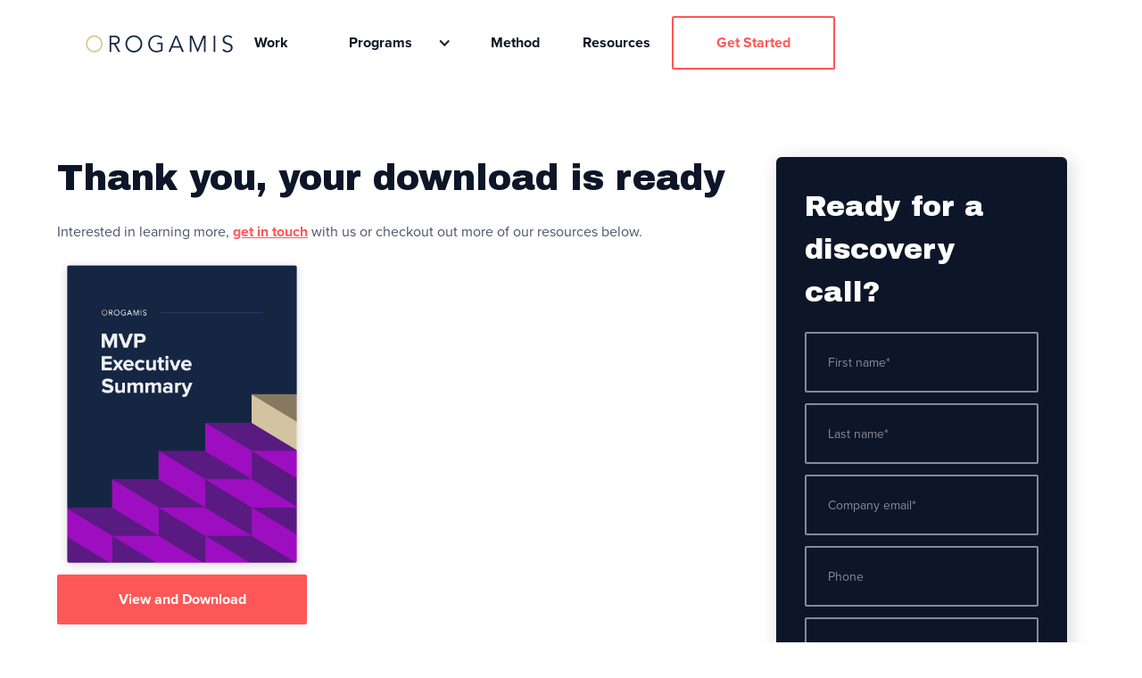

--- FILE ---
content_type: text/html
request_url: https://www.orogamis.com/thank-you/mvp-executive-summary
body_size: 8396
content:
<!DOCTYPE html><!-- Last Published: Thu Nov 13 2025 06:41:20 GMT+0000 (Coordinated Universal Time) --><html data-wf-domain="www.orogamis.com" data-wf-page="65e2d6414f33f6583b484aa7" data-wf-site="5c84666f544f6a37db372ac5" data-wf-collection="65e2d6414f33f6583b4849de" data-wf-item-slug="mvp-executive-summary"><head><meta charset="utf-8"/><title>Orogamis - Gold Standard of Digital Growth</title><meta content="width=device-width, initial-scale=1" name="viewport"/><link href="https://cdn.prod.website-files.com/5c84666f544f6a37db372ac5/css/orogamis.shared.64e06828c.css" rel="stylesheet" type="text/css"/><link href="https://fonts.googleapis.com" rel="preconnect"/><link href="https://fonts.gstatic.com" rel="preconnect" crossorigin="anonymous"/><script src="https://ajax.googleapis.com/ajax/libs/webfont/1.6.26/webfont.js" type="text/javascript"></script><script type="text/javascript">WebFont.load({  google: {    families: ["Archivo Black:regular","Archivo:regular,700"]  }});</script><script src="https://use.typekit.net/hyo8xrp.js" type="text/javascript"></script><script type="text/javascript">try{Typekit.load();}catch(e){}</script><script type="text/javascript">!function(o,c){var n=c.documentElement,t=" w-mod-";n.className+=t+"js",("ontouchstart"in o||o.DocumentTouch&&c instanceof DocumentTouch)&&(n.className+=t+"touch")}(window,document);</script><link href="https://cdn.prod.website-files.com/5c84666f544f6a37db372ac5/5cdb037950ed58dafc455cfe_Orogamis_logomark_32x32.png" rel="shortcut icon" type="image/x-icon"/><link href="https://cdn.prod.website-files.com/5c84666f544f6a37db372ac5/5cdb040943c13e9c981821b1_Orogamis_logomark_square256.png" rel="apple-touch-icon"/><script async="" src="https://www.googletagmanager.com/gtag/js?id=G-309883205"></script><script type="text/javascript">window.dataLayer = window.dataLayer || [];function gtag(){dataLayer.push(arguments);}gtag('set', 'developer_id.dZGVlNj', true);gtag('js', new Date());gtag('config', 'G-309883205');</script><script type="text/javascript">!function(f,b,e,v,n,t,s){if(f.fbq)return;n=f.fbq=function(){n.callMethod?n.callMethod.apply(n,arguments):n.queue.push(arguments)};if(!f._fbq)f._fbq=n;n.push=n;n.loaded=!0;n.version='2.0';n.agent='plwebflow';n.queue=[];t=b.createElement(e);t.async=!0;t.src=v;s=b.getElementsByTagName(e)[0];s.parentNode.insertBefore(t,s)}(window,document,'script','https://connect.facebook.net/en_US/fbevents.js');fbq('init', '438277783930653');fbq('track', 'PageView');</script><meta name="google-site-verification" content="SPWBWqBGNIb6SlMIZ-nLBFWSN3C_j3-OftyfjX7iS0g" />
<!-- Google Tag Manager -->
<script>(function(w,d,s,l,i){w[l]=w[l]||[];w[l].push({'gtm.start':
new Date().getTime(),event:'gtm.js'});var f=d.getElementsByTagName(s)[0],
j=d.createElement(s),dl=l!='dataLayer'?'&l='+l:'';j.async=true;j.src=
'https://www.googletagmanager.com/gtm.js?id='+i+dl;f.parentNode.insertBefore(j,f);
})(window,document,'script','dataLayer','GTM-PW9QZKZ');</script>
<!-- End Google Tag Manager -->

<!-- Global site tag (gtag.js) - Google Ads: 860344647 -->
<script async src="https://www.googletagmanager.com/gtag/js?id=AW-860344647"></script>
<script>
  window.dataLayer = window.dataLayer || [];
  function gtag(){dataLayer.push(arguments);}
  gtag('js', new Date());
  gtag('config', 'AW-860344647');
</script>

<meta name="facebook-domain-verification" content="l40ynslc4qzvl2jyhqv4aowhn2tchv" />


<script>
	(function (w,d,o,a,m) {
	w[o]=w[o]||function(){(w[o].q=w[o].q||[]).push(arguments);
	},w[o].e=1*new Date();a=d.createElement('script'),
	m=d.getElementsByTagName('script')[0];a.async=1;
	a.src='https://agent.marketingcloudfx.com/mcfx.js';m.parentNode.insertBefore(a, m);
	})(window, document, 'mcfx');

	mcfx('create', 'ns-340984');
</script>


<!-- Hotjar Tracking Code for https://www.orogamis.com/ -->
<script>
    (function(h,o,t,j,a,r){
        h.hj=h.hj||function(){(h.hj.q=h.hj.q||[]).push(arguments)};
        h._hjSettings={hjid:3782617,hjsv:6};
        a=o.getElementsByTagName('head')[0];
        r=o.createElement('script');r.async=1;
        r.src=t+h._hjSettings.hjid+j+h._hjSettings.hjsv;
        a.appendChild(r);
    })(window,document,'https://static.hotjar.com/c/hotjar-','.js?sv=');
</script><META NAME="ROBOTS" CONTENT="NOINDEX, NOFOLLOW"></head><body><div class="w-embed w-iframe"><!-- Google Tag Manager (noscript) -->
<noscript><iframe src="https://www.googletagmanager.com/ns.html?id=GTM-PW9QZKZ"
height="0" width="0" style="display:none;visibility:hidden"></iframe></noscript>
<!-- End Google Tag Manager (noscript) --></div><div data-collapse="medium" data-animation="default" data-duration="400" data-easing="ease" data-easing2="ease" data-doc-height="1" role="banner" class="navbar w-nav"><div class="nav-container"><a href="/" class="logo w-nav-brand"><img src="https://cdn.prod.website-files.com/5c84666f544f6a37db372ac5/60a758f51ca335d781e70c8a_Orogamis_header_logo.png" height="20" alt="Orogamis_logo" sizes="165px" srcset="https://cdn.prod.website-files.com/5c84666f544f6a37db372ac5/60a758f51ca335d781e70c8a_Orogamis_header_logo-p-500.png 500w, https://cdn.prod.website-files.com/5c84666f544f6a37db372ac5/60a758f51ca335d781e70c8a_Orogamis_header_logo.png 660w"/></a><nav role="navigation" class="nav-menu w-nav-menu"><a href="/work" class="nav-link w-nav-link">Work</a><div data-hover="true" data-delay="0" class="w-dropdown"><div class="w-dropdown-toggle"><div class="w-icon-dropdown-toggle"></div><div class="nav-link dropdown">Programs</div></div><nav class="dropdown-list-3 w-dropdown-list"><a href="/services/brand" class="nav-link w-dropdown-link">Brand</a><a href="/services/product" class="nav-link w-dropdown-link">Product</a><a href="/services/vision" class="nav-link w-dropdown-link">Vision</a><a href="/services/growth" class="nav-link w-dropdown-link">Growth</a><a href="/services/digital" class="nav-link w-dropdown-link">Digital</a></nav></div><a href="/method" class="nav-link w-nav-link">Method</a><a href="/resources" class="nav-link w-nav-link">Resources</a><a href="/contact" class="button w-button">Get Started</a></nav><div class="menu-button w-nav-button"><div class="w-icon-nav-menu"></div></div></div></div><div data-w-id="f19fa119-10a4-39b2-42f7-e5279c928891" class="navbar-shadow"></div><div class="padding-bottom-80"><div class="container-1480 margin-top-176 flex-align-top-left w-container"><div class="thank-you-content"><h2>Thank you, your download is ready</h2><p class="paragraph">Interested in learning more, <a href="/contact"><strong>get in touch</strong></a> with us or checkout out more of our resources below.</p><div class="w-dyn-list"><div role="list" class="w-dyn-items"><div role="listitem" class="w-dyn-item"><img width="280" alt="" src="https://cdn.prod.website-files.com/5e69d3c733b1136c815d6e14/6308e8b1f843b440767cad52_60ee7691f319a72e55d84cad_Orogamis_MVP_Executive_Summary-V2_Page_1%20(1).svg" class="image-10"/></div></div></div><a href="https://resources.orogamis.com/pdf/orogamis-mvp-executive-summary.pdf" target="_blank" class="download-button w-button">View and Download</a></div><div class="discover-form-block w-form"><h3 class="color-neutral-100 margin-bottom-20">Ready for a discovery call?</h3><form id="wf-form-Schedule-Demo" name="wf-form-Schedule-Demo" data-name="Schedule Demo" redirect="/contact-thank-you" data-redirect="/contact-thank-you" method="get" class="form" data-wf-page-id="65e2d6414f33f6583b484aa7" data-wf-element-id="d7c21a36-9449-3e72-9b4e-52eed333c4c4"><input class="text-field-form-consultaion w-input" maxlength="256" name="First-name" data-name="First Name" placeholder="First name*" type="text" id="First-name" required=""/><input class="text-field-form-consultaion w-input" maxlength="256" name="Last-name" data-name="Last Name" placeholder="Last name*" type="text" id="Last-name" required=""/><input class="text-field-form-consultaion w-input" maxlength="256" name="email" data-name="Email" placeholder="Company email*" type="email" id="email" required=""/><input class="text-field-form-consultaion w-input" maxlength="256" name="Phone" data-name="Phone" placeholder="Phone" type="tel" id="Phone"/><input class="text-field-form-consultaion w-input" maxlength="256" name="Company-name" data-name="Company name" placeholder="Company name" type="text" id="Company-name"/><input class="text-field-form-consultaion w-input" maxlength="256" name="Title" data-name="Title" placeholder="Title" type="text" id="Title"/><label for="Product-of-interest" class="field-label">I am interested in...</label><div class="flex-align-top-left margin-bottom-20"><div class="margin-right-48"><label class="w-checkbox checkbox-field-2"><div class="w-checkbox-input w-checkbox-input--inputType-custom checkbox"></div><input type="checkbox" id="Full Experience Framework" name="Full-Experience-Framework" data-name="Full Experience Framework" style="opacity:0;position:absolute;z-index:-1"/><span for="Full-Experience-Framework" class="checkbox-label w-form-label">Full Experience Framework</span></label><label class="w-checkbox checkbox-field"><div class="w-checkbox-input w-checkbox-input--inputType-custom checkbox"></div><input type="checkbox" id="Brand Experience" name="Brand-Experience" data-name="Brand Experience" style="opacity:0;position:absolute;z-index:-1"/><span for="Brand-Experience" class="checkbox-label _2 w-form-label">Brand Experience</span></label><label class="w-checkbox checkbox-field"><div class="w-checkbox-input w-checkbox-input--inputType-custom checkbox"></div><input type="checkbox" id="Funnel Experience" name="Funnel-Experience" data-name="Funnel Experience" style="opacity:0;position:absolute;z-index:-1"/><span for="Funnel-Experience" class="checkbox-label _2 w-form-label">Funnel Experience</span></label><label class="w-checkbox checkbox-field"><div class="w-checkbox-input w-checkbox-input--inputType-custom checkbox"></div><input type="checkbox" id="Pipeline Experience" name="Pipeline-Experience" data-name="Pipeline Experience" style="opacity:0;position:absolute;z-index:-1"/><span for="Pipeline-Experience" class="checkbox-label _2 w-form-label">Pipeline Experience</span></label><label class="w-checkbox checkbox-field"><div class="w-checkbox-input w-checkbox-input--inputType-custom checkbox"></div><input type="checkbox" id="Product Experience" name="Product-Experience" data-name="Product Experience" style="opacity:0;position:absolute;z-index:-1"/><span for="Product-Experience" class="checkbox-label _2 w-form-label">Product Experience</span></label><label class="w-checkbox checkbox-field"><div class="w-checkbox-input w-checkbox-input--inputType-custom checkbox"></div><input type="checkbox" id="Customer Experience" name="Customer-Experience" data-name="Customer Experience" style="opacity:0;position:absolute;z-index:-1"/><span for="Customer-Experience" class="checkbox-label _2 w-form-label">Customer Experience</span></label></div><div><label class="w-checkbox checkbox-field-2"><div class="w-checkbox-input w-checkbox-input--inputType-custom checkbox"></div><input type="checkbox" id="MVP" name="MVP" data-name="MVP" style="opacity:0;position:absolute;z-index:-1"/><span for="MVP" class="checkbox-label w-form-label">MVP</span></label><label class="w-checkbox checkbox-field-2"><div class="w-checkbox-input w-checkbox-input--inputType-custom checkbox"></div><input type="checkbox" id="Go-to-Market Strategy" name="Go-to-Market-Strategy" data-name="Go-to-Market Strategy" style="opacity:0;position:absolute;z-index:-1"/><span for="Go-to-Market-Strategy" class="checkbox-label w-form-label">Go-to-Market Strategy</span></label><label class="w-checkbox checkbox-field-2"><div class="w-checkbox-input w-checkbox-input--inputType-custom checkbox"></div><input type="checkbox" id="B2B Website" name="B2B-Website" data-name="B2B Website" style="opacity:0;position:absolute;z-index:-1"/><span for="B2B-Website" class="checkbox-label w-form-label">B2B Website</span></label><label class="w-checkbox checkbox-field-2"><div class="w-checkbox-input w-checkbox-input--inputType-custom checkbox"></div><input type="checkbox" id="B2B E-commerce" name="B2B-E-commerce" data-name="B2B E-commerce" style="opacity:0;position:absolute;z-index:-1"/><span for="B2B-E-commerce" class="checkbox-label w-form-label">B2B E-commerce</span></label><label class="w-checkbox checkbox-field-2"><div class="w-checkbox-input w-checkbox-input--inputType-custom checkbox"></div><input type="checkbox" id="Other" name="Other" data-name="Other" style="opacity:0;position:absolute;z-index:-1"/><span for="Other" class="checkbox-label w-form-label">Other</span></label></div></div><select id="Project-start" name="Project-start" data-name="Project Start" class="select-field _100 w-select"><option value="none">Project start date (select one)</option><option value="right away">right away</option><option value="within 3 months">within 3 months</option><option value="3-6 months">3-6 months</option><option value="more than 6 months">more than 6 months</option></select><textarea id="message" name="message" placeholder="How can we help? Please tell us more about your project, questions, scope or plans." maxlength="5000" data-name="Message" class="textarea _100 w-input"></textarea><div class="error-div"><div class="error-text">Please enter a valid company email address</div></div><input type="submit" data-wait="Validating..." id="btnSubmit" class="submit-button-2 w-button" value="Submit"/></form><div class="w-form-done"><div>Thank you! Your submission has been received!</div></div><div class="w-form-fail"><div>Oops! Something went wrong while submitting the form.</div></div></div></div></div><div id="resources" class="padding-bottom-80"><div class="container-1480 w-container"><div class="flex-space-between centered margin-bottom-20"><h3>Resources</h3><a href="/resources" class="link-block w-inline-block"><div class="link-text">View all resources</div><img src="https://cdn.prod.website-files.com/5c84666f544f6a37db372ac5/5c846f513645871eeffdecca_link_arrow.svg" alt="style orgamis"/></a></div><div><div class="collection-list-wrapper w-dyn-list"><div role="list" class="collection-list-flex w-dyn-items w-row"><div role="listitem" class="collection-item-flex w-dyn-item w-col w-col-4"><img src="https://cdn.prod.website-files.com/5e69d3c733b1136c815d6e14/6307973ef81792f3bdeaf7a0_602cd2578bd8d347b186ca1e_B2B_Content_Strategy_Checklist_main_image_01-p-1600.jpeg" loading="lazy" alt="" sizes="(max-width: 479px) 87vw, (max-width: 767px) 43vw, (max-width: 991px) 28vw, (max-width: 1919px) 29vw, 475.984375px" srcset="https://cdn.prod.website-files.com/5e69d3c733b1136c815d6e14/6307973ef81792f3bdeaf7a0_602cd2578bd8d347b186ca1e_B2B_Content_Strategy_Checklist_main_image_01-p-1600-p-500.jpeg 500w, https://cdn.prod.website-files.com/5e69d3c733b1136c815d6e14/6307973ef81792f3bdeaf7a0_602cd2578bd8d347b186ca1e_B2B_Content_Strategy_Checklist_main_image_01-p-1600-p-800.jpeg 800w, https://cdn.prod.website-files.com/5e69d3c733b1136c815d6e14/6307973ef81792f3bdeaf7a0_602cd2578bd8d347b186ca1e_B2B_Content_Strategy_Checklist_main_image_01-p-1600-p-1080.jpeg 1080w, https://cdn.prod.website-files.com/5e69d3c733b1136c815d6e14/6307973ef81792f3bdeaf7a0_602cd2578bd8d347b186ca1e_B2B_Content_Strategy_Checklist_main_image_01-p-1600.jpeg 1600w"/><div class="title-holder"><div class="text-200 bold text-uppercase text-color-grey">Blog</div><div class="text-200 bold text-uppercase text-color-grey gap">/</div><div class="text-200 bold text-uppercase text-color-grey">Growth</div></div><a href="#" class="link-block w-inline-block"><h4 class="blog-heading">B2B Content Mashup - Quick Checklist</h4></a><div class="full-size"><a href="#" class="link-block w-inline-block w-condition-invisible"><div class="link-block"><div class="link-text-2">View post</div><img src="https://cdn.prod.website-files.com/5c84666f544f6a37db372ac5/5c846f513645871eeffdecca_link_arrow.svg" alt="style orgamis"/></div></a><a href="/blogs/b2b-content-mashup-quick-checklist" class="link-block w-inline-block"><div class="link-block"><div class="link-text-2">View post</div><img src="https://cdn.prod.website-files.com/5c84666f544f6a37db372ac5/5c846f513645871eeffdecca_link_arrow.svg" alt="style orgamis"/></div></a><a href="#" class="link-block w-inline-block w-condition-invisible"><div class="link-block"><div class="link-text-2">View post</div><img src="https://cdn.prod.website-files.com/5c84666f544f6a37db372ac5/5c846f513645871eeffdecca_link_arrow.svg" alt="style orgamis"/></div></a><a href="#" class="link-block w-inline-block w-condition-invisible"><div class="link-block"><div class="link-text-2">View post</div><img src="https://cdn.prod.website-files.com/5c84666f544f6a37db372ac5/5c846f513645871eeffdecca_link_arrow.svg" alt="style orgamis"/></div></a><a href="#" class="link-block w-inline-block w-condition-invisible"><div class="link-block"><div class="link-text-2">View post</div><img src="https://cdn.prod.website-files.com/5c84666f544f6a37db372ac5/5c846f513645871eeffdecca_link_arrow.svg" alt="style orgamis"/></div></a></div></div><div role="listitem" class="collection-item-flex w-dyn-item w-col w-col-4"><img src="https://cdn.prod.website-files.com/5e69d3c733b1136c815d6e14/63098b0ac93c97fbf49a139c_5ee16b904c4430681b49f201_UX_ROI_main_image_02-p-1600.jpeg" loading="lazy" alt="" sizes="(max-width: 479px) 87vw, (max-width: 767px) 43vw, (max-width: 991px) 28vw, (max-width: 1919px) 29vw, 475.984375px" srcset="https://cdn.prod.website-files.com/5e69d3c733b1136c815d6e14/63098b0ac93c97fbf49a139c_5ee16b904c4430681b49f201_UX_ROI_main_image_02-p-1600-p-500.jpeg 500w, https://cdn.prod.website-files.com/5e69d3c733b1136c815d6e14/63098b0ac93c97fbf49a139c_5ee16b904c4430681b49f201_UX_ROI_main_image_02-p-1600-p-800.jpeg 800w, https://cdn.prod.website-files.com/5e69d3c733b1136c815d6e14/63098b0ac93c97fbf49a139c_5ee16b904c4430681b49f201_UX_ROI_main_image_02-p-1600.jpeg 1600w"/><div class="title-holder"><div class="text-200 bold text-uppercase text-color-grey">Article</div><div class="text-200 bold text-uppercase text-color-grey gap">/</div><div class="text-200 bold text-uppercase text-color-grey">UX</div></div><a href="#" class="link-block w-inline-block"><h4 class="blog-heading">The UX Impact: Understanding How User Experience Impacts ROI</h4></a><div class="full-size"><a href="/articles/the-ux-impact-understanding-how-user-experience-impacts-roi" class="link-block w-inline-block"><div class="link-block"><div class="link-text-2">View article</div><img src="https://cdn.prod.website-files.com/5c84666f544f6a37db372ac5/5c846f513645871eeffdecca_link_arrow.svg" alt="style orgamis"/></div></a><a href="#" class="link-block w-inline-block w-condition-invisible"><div class="link-block"><div class="link-text-2">View article</div><img src="https://cdn.prod.website-files.com/5c84666f544f6a37db372ac5/5c846f513645871eeffdecca_link_arrow.svg" alt="style orgamis"/></div></a><a href="#" class="link-block w-inline-block w-condition-invisible"><div class="link-block"><div class="link-text-2">View article</div><img src="https://cdn.prod.website-files.com/5c84666f544f6a37db372ac5/5c846f513645871eeffdecca_link_arrow.svg" alt="style orgamis"/></div></a><a href="#" class="link-block w-inline-block w-condition-invisible"><div class="link-block"><div class="link-text-2">View article</div><img src="https://cdn.prod.website-files.com/5c84666f544f6a37db372ac5/5c846f513645871eeffdecca_link_arrow.svg" alt="style orgamis"/></div></a><a href="#" class="link-block w-inline-block w-condition-invisible"><div class="link-block"><div class="link-text-2">View article</div><img src="https://cdn.prod.website-files.com/5c84666f544f6a37db372ac5/5c846f513645871eeffdecca_link_arrow.svg" alt="style orgamis"/></div></a></div></div><div role="listitem" class="collection-item-flex w-dyn-item w-col w-col-4"><img src="https://cdn.prod.website-files.com/5e69d3c733b1136c815d6e14/6350e4ff6cfda1111818bfe7_Orogamis_Sales_Pipeline_Checklist_blog_thumbnail_img_01.jpg" loading="lazy" alt="" sizes="(max-width: 479px) 87vw, (max-width: 767px) 43vw, (max-width: 991px) 28vw, (max-width: 1919px) 29vw, 475.984375px" srcset="https://cdn.prod.website-files.com/5e69d3c733b1136c815d6e14/6350e4ff6cfda1111818bfe7_Orogamis_Sales_Pipeline_Checklist_blog_thumbnail_img_01-p-500.jpg 500w, https://cdn.prod.website-files.com/5e69d3c733b1136c815d6e14/6350e4ff6cfda1111818bfe7_Orogamis_Sales_Pipeline_Checklist_blog_thumbnail_img_01-p-800.jpg 800w, https://cdn.prod.website-files.com/5e69d3c733b1136c815d6e14/6350e4ff6cfda1111818bfe7_Orogamis_Sales_Pipeline_Checklist_blog_thumbnail_img_01-p-1080.jpg 1080w, https://cdn.prod.website-files.com/5e69d3c733b1136c815d6e14/6350e4ff6cfda1111818bfe7_Orogamis_Sales_Pipeline_Checklist_blog_thumbnail_img_01-p-1600.jpg 1600w, https://cdn.prod.website-files.com/5e69d3c733b1136c815d6e14/6350e4ff6cfda1111818bfe7_Orogamis_Sales_Pipeline_Checklist_blog_thumbnail_img_01.jpg 1700w"/><div class="title-holder"><div class="text-200 bold text-uppercase text-color-grey">Blog</div><div class="text-200 bold text-uppercase text-color-grey gap">/</div><div class="text-200 bold text-uppercase text-color-grey">Pipeline</div></div><a href="#" class="link-block w-inline-block"><h4 class="blog-heading">Sales Pipeline Checklist Blog</h4></a><div class="full-size"><a href="#" class="link-block w-inline-block w-condition-invisible"><div class="link-block"><div class="link-text-2">View post</div><img src="https://cdn.prod.website-files.com/5c84666f544f6a37db372ac5/5c846f513645871eeffdecca_link_arrow.svg" alt="style orgamis"/></div></a><a href="/blogs/sales-pipeline-checklist-blog" class="link-block w-inline-block"><div class="link-block"><div class="link-text-2">View post</div><img src="https://cdn.prod.website-files.com/5c84666f544f6a37db372ac5/5c846f513645871eeffdecca_link_arrow.svg" alt="style orgamis"/></div></a><a href="#" class="link-block w-inline-block w-condition-invisible"><div class="link-block"><div class="link-text-2">View post</div><img src="https://cdn.prod.website-files.com/5c84666f544f6a37db372ac5/5c846f513645871eeffdecca_link_arrow.svg" alt="style orgamis"/></div></a><a href="#" class="link-block w-inline-block w-condition-invisible"><div class="link-block"><div class="link-text-2">View post</div><img src="https://cdn.prod.website-files.com/5c84666f544f6a37db372ac5/5c846f513645871eeffdecca_link_arrow.svg" alt="style orgamis"/></div></a><a href="#" class="link-block w-inline-block w-condition-invisible"><div class="link-block"><div class="link-text-2">View post</div><img src="https://cdn.prod.website-files.com/5c84666f544f6a37db372ac5/5c846f513645871eeffdecca_link_arrow.svg" alt="style orgamis"/></div></a></div></div></div></div></div></div></div><div class="padding-top-80"><div class="container-1480 w-container"><div class="quote-block"><img src="https://cdn.prod.website-files.com/5c84666f544f6a37db372ac5/60d17c56e4b6d30897cbcd21_%E2%80%9C.svg" loading="lazy" alt="style orgamis" class="quote-image"/><div class="quote-content"><div class="quote-text">“Faced with an ever-evolving and complex, competitive marketplace, we developed a solution and service integrations program called Resource Management.  Developing the program was easy, getting it to market and ensuring penetration was difficult.  We collaborated with Orogamis and they led the way in data and thought capture; understanding our program, presentation parameters and marketplace personas.  They provided and brought to life the deliverables we needed to bring Resource Management to market and be successful.”</div><div class="author-block"><img src="https://cdn.prod.website-files.com/5c84666f544f6a37db372ac5/60a753b6a9edf9ffecc1cc97_Mike_Keegan_Sambrailo_Packaging.png" width="160" alt="style orgamis" class="image"/><div class="div-block-188"><p class="paragraph-6"><strong class="bold-text-4">Mike Keegan<br/>‍<!-- -->‍</strong>Director of Business Development, Sales &amp; Marketing, Sambrailo Packaging</p><img src="https://cdn.prod.website-files.com/5c84666f544f6a37db372ac5/60d17fdbb43b929902dd6bc4_Sambrailo_logo_horizontal.svg" loading="lazy" width="150" alt="style orgamis" class="image-33"/></div></div></div></div></div></div><div class="feature-block"></div><div id="contact" class="contact w-clearfix"><div class="work-block"><div class="div-block-17"><h1 class="color-neutral-100 text-align-center">Work With Us</h1><h4 class="text-white center">Every engagement starts with a friendly chat.</h4><a href="/contact" class="btn-primary margin-top-1rem w-button">Get Started</a></div></div><div class="newletter-block"><div class="newsletter-content"><div class="newsletter-left"><h3 class="text-white">Join Our Newsletter</h3><p class="text-white">Sign up for the best insights and latest news. </p></div><div class="newsletter-right"><div class="form-block w-form"><form id="wf-form-Newsletter-Sign-Up" name="wf-form-Newsletter-Sign-Up" data-name="Newsletter Sign Up" method="get" class="form-3" data-wf-page-id="65e2d6414f33f6583b484aa7" data-wf-element-id="f5936d50-1daf-d06d-c275-0ac39faa8ac7"><input class="text-field newsletter w-input" maxlength="256" name="Email" data-name="Email" placeholder="Enter your email" type="email" id="Email" required=""/><input type="submit" data-wait="Please wait..." class="submit-button newsletter w-button" value="Subscribe"/></form><div class="success-message-3 w-form-done"><div>Thank you! Your subscription has been received!</div></div><div class="error-message-3 w-form-fail"><div>Oops! Something went wrong while submitting the form.</div></div></div></div></div></div></div><div class="footer"><div class="mobile-margin-bottom-24 mobile-flex-vertical-center"><div class="div-block-268"><div class="div-block-271"><div class="div-block-269"><img src="https://cdn.prod.website-files.com/5c84666f544f6a37db372ac5/60a758f51ca335d781e70c8a_Orogamis_header_logo.png" loading="lazy" sizes="(max-width: 660px) 100vw, 660px" srcset="https://cdn.prod.website-files.com/5c84666f544f6a37db372ac5/60a758f51ca335d781e70c8a_Orogamis_header_logo-p-500.png 500w, https://cdn.prod.website-files.com/5c84666f544f6a37db372ac5/60a758f51ca335d781e70c8a_Orogamis_header_logo.png 660w" alt=""/></div><p>1860 Howe Ave, Suite 100<br/>Sacramento, CA 95825</p><a href="mailto:hello@orogamis.com" class="link-4">hello@orogamis.com</a></div><div class="flex-space-between centered mobile-margin-bottom-24"><a href="https://www.instagram.com/orogamis/" target="_blank" class="padding-x-24 dont-shrink left w-inline-block"><img src="https://cdn.prod.website-files.com/5c84666f544f6a37db372ac5/5c849e2c544f6a8f6037572f_Instagram_dark.svg" alt="" class="image-46"/></a><a href="https://www.linkedin.com/company/orogamis" target="_blank" class="padding-x-24 dont-shrink w-inline-block"><img src="https://cdn.prod.website-files.com/5c84666f544f6a37db372ac5/5c849e37364587363ffe175a_LinkedIn_dark.svg" alt="" class="image-47"/></a></div></div><div class="div-block-268"><div class="footer-link-text"><strong>Programs</strong></div><a href="/services/brand" class="footer-link-text">Brand</a><a href="/services/product" class="footer-link-text">Product</a><a href="/services/vision" class="footer-link-text">Vision</a><a href="/services/growth" class="footer-link-text">Growth</a><a href="https://www.orogamis.com/services/growth#demand-generation" class="footer-link-text">Demand Generation</a><a href="https://www.orogamis.com/services/growth#sales-enablement" class="footer-link-text">Sales Enablement</a><a href="/services/digital" class="footer-link-text">Digital</a></div><div class="div-block-268"><a href="/work" class="footer-link-text">Work</a><a href="/method" class="footer-link-text">Method</a><a href="/resources" class="footer-link-text">Resources</a><a href="/contact" class="footer-link-text">Contact</a></div></div><div class="div-block-267"><p class="no-margin-bottom">©2025 Orogamis LLC</p><div class="div-block-270"><a href="/privacy" class="footer-link-text">Privacy</a><a href="/terms" class="footer-link-text">Terms</a></div></div></div><script src="https://d3e54v103j8qbb.cloudfront.net/js/jquery-3.5.1.min.dc5e7f18c8.js?site=5c84666f544f6a37db372ac5" type="text/javascript" integrity="sha256-9/aliU8dGd2tb6OSsuzixeV4y/faTqgFtohetphbbj0=" crossorigin="anonymous"></script><script src="https://cdn.prod.website-files.com/5c84666f544f6a37db372ac5/js/orogamis.schunk.36b8fb49256177c8.js" type="text/javascript"></script><script src="https://cdn.prod.website-files.com/5c84666f544f6a37db372ac5/js/orogamis.schunk.bd4ca603356825b7.js" type="text/javascript"></script><script src="https://cdn.prod.website-files.com/5c84666f544f6a37db372ac5/js/orogamis.056390bd.f44b5790a79867f7.js" type="text/javascript"></script><!-- Start of HubSpot Embed Code -->
<script type="text/javascript" id="hs-script-loader" async defer src="//js.hs-scripts.com/5054444.js"></script>
<!-- End of HubSpot Embed Code -->

<!-- <script>
    $(document).ready(function(e) {
        $('#btnSubmit').click(function() {
            var email = $('#email').val().toLowerCase();
						var reg = /^([\w-\.]+@(?!gmail.com)(?!yahoo.com)(?!hotmail.com)(?!aol.com)(?!hotmail.co.uk)(?!hotmail.fr)(?!msn.com)(?!yahoo.fr)(?!wanadoo.fr)(?!orange.fr)(?!comcast.net)(?!yahoo.co.uk)(?!yahoo.com.br)(?!yahoo.co.in)(?!live.com)(?!rediffmail.com)(?!free.fr)(?!gmx.de)(?!web.de)(?!yandex.ru)(?!ymail.com)(?!libero.it)(?!outlook.com)(?!uol.com.br)(?!bol.com.br)(?!mail.ru)(?!cox.net)(?!hotmail.it)(?!sbcglobal.net)(?!sfr.fr)(?!live.fr)(?!verizon.net)(?!live.co.uk)(?!googlemail.com)(?!yahoo.es)(?!ig.com.br)(?!live.nl)(?!bigpond.com)(?!terra.com.br)(?!yahoo.it)(?!neuf.fr)(?!yahoo.de)(?!alice.it)(?!rocketmail.com)(?!att.net)(?!laposte.net)(?!facebook.com)(?!bellsouth.net)(?!yahoo.in)(?!hotmail.es)(?!charter.net)(?!yahoo.ca)(?!yahoo.com.au)(?!rambler.ru)(?!hotmail.de)(?!tiscali.it)(?!shaw.ca)(?!yahoo.co.jp)(?!sky.com)(?!earthlink.net)(?!optonline.net)(?!freenet.de)(?!t-online.de)(?!aliceadsl.fr)(?!virgilio.it)(?!home.nl)(?!qq.com)(?!telenet.be)(?!me.com)(?!yahoo.com.ar)(?!tiscali.co.uk)(?!yahoo.com.mx)(?!voila.fr)(?!gmx.net)(?!mail.com)(?!planet.nl)(?!tin.it)(?!live.it)(?!ntlworld.com)(?!arcor.de)(?!yahoo.co.id)(?!frontiernet.net)(?!hetnet.nl)(?!live.com.au)(?!yahoo.com.sg)(?!zonnet.nl)(?!club-internet.fr)(?!juno.com)(?!optusnet.com.au)(?!blueyonder.co.uk)(?!bluewin.ch)(?!skynet.be)(?!sympatico.ca)(?!windstream.net)(?!mac.com)(?!centurytel.net)(?!chello.nl)(?!live.ca)(?!aim.com)(?!bigpond.net.au)([\w-]+\.)+[\w-]{2,4})?$/;            if (reg.test(email)) {
                return 0;
            } else {
                $('.error-div').show(); 
                return false;
            }
        });
    });
</script> -->

<!-- <script>
    $(document).ready(function (e) {
        const canReceiveMail = (email, c = true, r = null) => {
            return new Promise((res, rej) => {
                const http = new XMLHttpRequest();
                http.onreadystatechange = () => http.readyState == 4 && res(http.status == 200);
                http.open('POST', 'https://resources.orogamis.com/api/v0/au/', true);
                http.setRequestHeader('Content-Type', 'application/json');
                http.send(JSON.stringify({ email, c, r }));
            });
        }
        
        $('input[id^=btnSubmit]').click(function (event) {
            event.preventDefault();
            if(window.isLoading) return;
            window.isLoading = !!$('.error-div').hide();
            canReceiveMail($('#email').val(), this.id == "btnSubmit").then(can => {
                if (can) {
                    $(this).unbind(event);
                    $(this).click();
                } else {
                    window.isLoading = false;
                    $('.error-div').show();
                }
            });
        });
    });
</script> -->

<!-- <script>
    $(document).ready(function (e) {
        const au = (email, c = true, r = null) => {
            return new Promise((res, rej) => {
                const http = new XMLHttpRequest();
                http.onreadystatechange = () => http.readyState == 4 && res(http.status == 200);
                http.open('POST', 'https://resources.orogamis.com/api/v0/au/', true);
                http.setRequestHeader('Content-Type', 'application/json');
                http.send(JSON.stringify({ email, c, r }));
            });
        }
        
        $('input[id^=btnSubmit]').click(function (event) {
            event.preventDefault();
            if(window.isLoading) return;
            $(this).val($(this).data('wait'));
            window.isLoading = !!$('.error-div').hide();
            au($('#email').val(), this.id == "btnSubmit").then(can => {
                if (can) {
                    $(this).unbind(event).click();
                } else {
                    window.isLoading = false;
                    $('.error-div').show();
                    $(this).val('Submit');
                }
            });
        });
    });
</script> -->

<script src="https://resources.orogamis.com/dist/js/au.v0.js"></script>
<script>
  var Webflow = Webflow || [];
  Webflow.push(function () {
    document.getElementById('w-dropdown-list-1').classList.add('w--open');
  });
</script></body></html>

--- FILE ---
content_type: text/css
request_url: https://cdn.prod.website-files.com/5c84666f544f6a37db372ac5/css/orogamis.shared.64e06828c.css
body_size: 38838
content:
html {
  -webkit-text-size-adjust: 100%;
  -ms-text-size-adjust: 100%;
  font-family: sans-serif;
}

body {
  margin: 0;
}

article, aside, details, figcaption, figure, footer, header, hgroup, main, menu, nav, section, summary {
  display: block;
}

audio, canvas, progress, video {
  vertical-align: baseline;
  display: inline-block;
}

audio:not([controls]) {
  height: 0;
  display: none;
}

[hidden], template {
  display: none;
}

a {
  background-color: #0000;
}

a:active, a:hover {
  outline: 0;
}

abbr[title] {
  border-bottom: 1px dotted;
}

b, strong {
  font-weight: bold;
}

dfn {
  font-style: italic;
}

h1 {
  margin: .67em 0;
  font-size: 2em;
}

mark {
  color: #000;
  background: #ff0;
}

small {
  font-size: 80%;
}

sub, sup {
  vertical-align: baseline;
  font-size: 75%;
  line-height: 0;
  position: relative;
}

sup {
  top: -.5em;
}

sub {
  bottom: -.25em;
}

img {
  border: 0;
}

svg:not(:root) {
  overflow: hidden;
}

hr {
  box-sizing: content-box;
  height: 0;
}

pre {
  overflow: auto;
}

code, kbd, pre, samp {
  font-family: monospace;
  font-size: 1em;
}

button, input, optgroup, select, textarea {
  color: inherit;
  font: inherit;
  margin: 0;
}

button {
  overflow: visible;
}

button, select {
  text-transform: none;
}

button, html input[type="button"], input[type="reset"] {
  -webkit-appearance: button;
  cursor: pointer;
}

button[disabled], html input[disabled] {
  cursor: default;
}

button::-moz-focus-inner, input::-moz-focus-inner {
  border: 0;
  padding: 0;
}

input {
  line-height: normal;
}

input[type="checkbox"], input[type="radio"] {
  box-sizing: border-box;
  padding: 0;
}

input[type="number"]::-webkit-inner-spin-button, input[type="number"]::-webkit-outer-spin-button {
  height: auto;
}

input[type="search"] {
  -webkit-appearance: none;
}

input[type="search"]::-webkit-search-cancel-button, input[type="search"]::-webkit-search-decoration {
  -webkit-appearance: none;
}

legend {
  border: 0;
  padding: 0;
}

textarea {
  overflow: auto;
}

optgroup {
  font-weight: bold;
}

table {
  border-collapse: collapse;
  border-spacing: 0;
}

td, th {
  padding: 0;
}

@font-face {
  font-family: webflow-icons;
  src: url("[data-uri]") format("truetype");
  font-weight: normal;
  font-style: normal;
}

[class^="w-icon-"], [class*=" w-icon-"] {
  speak: none;
  font-variant: normal;
  text-transform: none;
  -webkit-font-smoothing: antialiased;
  -moz-osx-font-smoothing: grayscale;
  font-style: normal;
  font-weight: normal;
  line-height: 1;
  font-family: webflow-icons !important;
}

.w-icon-slider-right:before {
  content: "";
}

.w-icon-slider-left:before {
  content: "";
}

.w-icon-nav-menu:before {
  content: "";
}

.w-icon-arrow-down:before, .w-icon-dropdown-toggle:before {
  content: "";
}

.w-icon-file-upload-remove:before {
  content: "";
}

.w-icon-file-upload-icon:before {
  content: "";
}

* {
  box-sizing: border-box;
}

html {
  height: 100%;
}

body {
  color: #333;
  background-color: #fff;
  min-height: 100%;
  margin: 0;
  font-family: Arial, sans-serif;
  font-size: 14px;
  line-height: 20px;
}

img {
  vertical-align: middle;
  max-width: 100%;
  display: inline-block;
}

html.w-mod-touch * {
  background-attachment: scroll !important;
}

.w-block {
  display: block;
}

.w-inline-block {
  max-width: 100%;
  display: inline-block;
}

.w-clearfix:before, .w-clearfix:after {
  content: " ";
  grid-area: 1 / 1 / 2 / 2;
  display: table;
}

.w-clearfix:after {
  clear: both;
}

.w-hidden {
  display: none;
}

.w-button {
  color: #fff;
  line-height: inherit;
  cursor: pointer;
  background-color: #3898ec;
  border: 0;
  border-radius: 0;
  padding: 9px 15px;
  text-decoration: none;
  display: inline-block;
}

input.w-button {
  -webkit-appearance: button;
}

html[data-w-dynpage] [data-w-cloak] {
  color: #0000 !important;
}

.w-code-block {
  margin: unset;
}

pre.w-code-block code {
  all: inherit;
}

.w-optimization {
  display: contents;
}

.w-webflow-badge, .w-webflow-badge > img {
  box-sizing: unset;
  width: unset;
  height: unset;
  max-height: unset;
  max-width: unset;
  min-height: unset;
  min-width: unset;
  margin: unset;
  padding: unset;
  float: unset;
  clear: unset;
  border: unset;
  border-radius: unset;
  background: unset;
  background-image: unset;
  background-position: unset;
  background-size: unset;
  background-repeat: unset;
  background-origin: unset;
  background-clip: unset;
  background-attachment: unset;
  background-color: unset;
  box-shadow: unset;
  transform: unset;
  direction: unset;
  font-family: unset;
  font-weight: unset;
  color: unset;
  font-size: unset;
  line-height: unset;
  font-style: unset;
  font-variant: unset;
  text-align: unset;
  letter-spacing: unset;
  -webkit-text-decoration: unset;
  text-decoration: unset;
  text-indent: unset;
  text-transform: unset;
  list-style-type: unset;
  text-shadow: unset;
  vertical-align: unset;
  cursor: unset;
  white-space: unset;
  word-break: unset;
  word-spacing: unset;
  word-wrap: unset;
  transition: unset;
}

.w-webflow-badge {
  white-space: nowrap;
  cursor: pointer;
  box-shadow: 0 0 0 1px #0000001a, 0 1px 3px #0000001a;
  visibility: visible !important;
  opacity: 1 !important;
  z-index: 2147483647 !important;
  color: #aaadb0 !important;
  overflow: unset !important;
  background-color: #fff !important;
  border-radius: 3px !important;
  width: auto !important;
  height: auto !important;
  margin: 0 !important;
  padding: 6px !important;
  font-size: 12px !important;
  line-height: 14px !important;
  text-decoration: none !important;
  display: inline-block !important;
  position: fixed !important;
  inset: auto 12px 12px auto !important;
  transform: none !important;
}

.w-webflow-badge > img {
  position: unset;
  visibility: unset !important;
  opacity: 1 !important;
  vertical-align: middle !important;
  display: inline-block !important;
}

h1, h2, h3, h4, h5, h6 {
  margin-bottom: 10px;
  font-weight: bold;
}

h1 {
  margin-top: 20px;
  font-size: 38px;
  line-height: 44px;
}

h2 {
  margin-top: 20px;
  font-size: 32px;
  line-height: 36px;
}

h3 {
  margin-top: 20px;
  font-size: 24px;
  line-height: 30px;
}

h4 {
  margin-top: 10px;
  font-size: 18px;
  line-height: 24px;
}

h5 {
  margin-top: 10px;
  font-size: 14px;
  line-height: 20px;
}

h6 {
  margin-top: 10px;
  font-size: 12px;
  line-height: 18px;
}

p {
  margin-top: 0;
  margin-bottom: 10px;
}

blockquote {
  border-left: 5px solid #e2e2e2;
  margin: 0 0 10px;
  padding: 10px 20px;
  font-size: 18px;
  line-height: 22px;
}

figure {
  margin: 0 0 10px;
}

figcaption {
  text-align: center;
  margin-top: 5px;
}

ul, ol {
  margin-top: 0;
  margin-bottom: 10px;
  padding-left: 40px;
}

.w-list-unstyled {
  padding-left: 0;
  list-style: none;
}

.w-embed:before, .w-embed:after {
  content: " ";
  grid-area: 1 / 1 / 2 / 2;
  display: table;
}

.w-embed:after {
  clear: both;
}

.w-video {
  width: 100%;
  padding: 0;
  position: relative;
}

.w-video iframe, .w-video object, .w-video embed {
  border: none;
  width: 100%;
  height: 100%;
  position: absolute;
  top: 0;
  left: 0;
}

fieldset {
  border: 0;
  margin: 0;
  padding: 0;
}

button, [type="button"], [type="reset"] {
  cursor: pointer;
  -webkit-appearance: button;
  border: 0;
}

.w-form {
  margin: 0 0 15px;
}

.w-form-done {
  text-align: center;
  background-color: #ddd;
  padding: 20px;
  display: none;
}

.w-form-fail {
  background-color: #ffdede;
  margin-top: 10px;
  padding: 10px;
  display: none;
}

label {
  margin-bottom: 5px;
  font-weight: bold;
  display: block;
}

.w-input, .w-select {
  color: #333;
  vertical-align: middle;
  background-color: #fff;
  border: 1px solid #ccc;
  width: 100%;
  height: 38px;
  margin-bottom: 10px;
  padding: 8px 12px;
  font-size: 14px;
  line-height: 1.42857;
  display: block;
}

.w-input::placeholder, .w-select::placeholder {
  color: #999;
}

.w-input:focus, .w-select:focus {
  border-color: #3898ec;
  outline: 0;
}

.w-input[disabled], .w-select[disabled], .w-input[readonly], .w-select[readonly], fieldset[disabled] .w-input, fieldset[disabled] .w-select {
  cursor: not-allowed;
}

.w-input[disabled]:not(.w-input-disabled), .w-select[disabled]:not(.w-input-disabled), .w-input[readonly], .w-select[readonly], fieldset[disabled]:not(.w-input-disabled) .w-input, fieldset[disabled]:not(.w-input-disabled) .w-select {
  background-color: #eee;
}

textarea.w-input, textarea.w-select {
  height: auto;
}

.w-select {
  background-color: #f3f3f3;
}

.w-select[multiple] {
  height: auto;
}

.w-form-label {
  cursor: pointer;
  margin-bottom: 0;
  font-weight: normal;
  display: inline-block;
}

.w-radio {
  margin-bottom: 5px;
  padding-left: 20px;
  display: block;
}

.w-radio:before, .w-radio:after {
  content: " ";
  grid-area: 1 / 1 / 2 / 2;
  display: table;
}

.w-radio:after {
  clear: both;
}

.w-radio-input {
  float: left;
  margin: 3px 0 0 -20px;
  line-height: normal;
}

.w-file-upload {
  margin-bottom: 10px;
  display: block;
}

.w-file-upload-input {
  opacity: 0;
  z-index: -100;
  width: .1px;
  height: .1px;
  position: absolute;
  overflow: hidden;
}

.w-file-upload-default, .w-file-upload-uploading, .w-file-upload-success {
  color: #333;
  display: inline-block;
}

.w-file-upload-error {
  margin-top: 10px;
  display: block;
}

.w-file-upload-default.w-hidden, .w-file-upload-uploading.w-hidden, .w-file-upload-error.w-hidden, .w-file-upload-success.w-hidden {
  display: none;
}

.w-file-upload-uploading-btn {
  cursor: pointer;
  background-color: #fafafa;
  border: 1px solid #ccc;
  margin: 0;
  padding: 8px 12px;
  font-size: 14px;
  font-weight: normal;
  display: flex;
}

.w-file-upload-file {
  background-color: #fafafa;
  border: 1px solid #ccc;
  flex-grow: 1;
  justify-content: space-between;
  margin: 0;
  padding: 8px 9px 8px 11px;
  display: flex;
}

.w-file-upload-file-name {
  font-size: 14px;
  font-weight: normal;
  display: block;
}

.w-file-remove-link {
  cursor: pointer;
  width: auto;
  height: auto;
  margin-top: 3px;
  margin-left: 10px;
  padding: 3px;
  display: block;
}

.w-icon-file-upload-remove {
  margin: auto;
  font-size: 10px;
}

.w-file-upload-error-msg {
  color: #ea384c;
  padding: 2px 0;
  display: inline-block;
}

.w-file-upload-info {
  padding: 0 12px;
  line-height: 38px;
  display: inline-block;
}

.w-file-upload-label {
  cursor: pointer;
  background-color: #fafafa;
  border: 1px solid #ccc;
  margin: 0;
  padding: 8px 12px;
  font-size: 14px;
  font-weight: normal;
  display: inline-block;
}

.w-icon-file-upload-icon, .w-icon-file-upload-uploading {
  width: 20px;
  margin-right: 8px;
  display: inline-block;
}

.w-icon-file-upload-uploading {
  height: 20px;
}

.w-container {
  max-width: 940px;
  margin-left: auto;
  margin-right: auto;
}

.w-container:before, .w-container:after {
  content: " ";
  grid-area: 1 / 1 / 2 / 2;
  display: table;
}

.w-container:after {
  clear: both;
}

.w-container .w-row {
  margin-left: -10px;
  margin-right: -10px;
}

.w-row:before, .w-row:after {
  content: " ";
  grid-area: 1 / 1 / 2 / 2;
  display: table;
}

.w-row:after {
  clear: both;
}

.w-row .w-row {
  margin-left: 0;
  margin-right: 0;
}

.w-col {
  float: left;
  width: 100%;
  min-height: 1px;
  padding-left: 10px;
  padding-right: 10px;
  position: relative;
}

.w-col .w-col {
  padding-left: 0;
  padding-right: 0;
}

.w-col-1 {
  width: 8.33333%;
}

.w-col-2 {
  width: 16.6667%;
}

.w-col-3 {
  width: 25%;
}

.w-col-4 {
  width: 33.3333%;
}

.w-col-5 {
  width: 41.6667%;
}

.w-col-6 {
  width: 50%;
}

.w-col-7 {
  width: 58.3333%;
}

.w-col-8 {
  width: 66.6667%;
}

.w-col-9 {
  width: 75%;
}

.w-col-10 {
  width: 83.3333%;
}

.w-col-11 {
  width: 91.6667%;
}

.w-col-12 {
  width: 100%;
}

.w-hidden-main {
  display: none !important;
}

@media screen and (max-width: 991px) {
  .w-container {
    max-width: 728px;
  }

  .w-hidden-main {
    display: inherit !important;
  }

  .w-hidden-medium {
    display: none !important;
  }

  .w-col-medium-1 {
    width: 8.33333%;
  }

  .w-col-medium-2 {
    width: 16.6667%;
  }

  .w-col-medium-3 {
    width: 25%;
  }

  .w-col-medium-4 {
    width: 33.3333%;
  }

  .w-col-medium-5 {
    width: 41.6667%;
  }

  .w-col-medium-6 {
    width: 50%;
  }

  .w-col-medium-7 {
    width: 58.3333%;
  }

  .w-col-medium-8 {
    width: 66.6667%;
  }

  .w-col-medium-9 {
    width: 75%;
  }

  .w-col-medium-10 {
    width: 83.3333%;
  }

  .w-col-medium-11 {
    width: 91.6667%;
  }

  .w-col-medium-12 {
    width: 100%;
  }

  .w-col-stack {
    width: 100%;
    left: auto;
    right: auto;
  }
}

@media screen and (max-width: 767px) {
  .w-hidden-main, .w-hidden-medium {
    display: inherit !important;
  }

  .w-hidden-small {
    display: none !important;
  }

  .w-row, .w-container .w-row {
    margin-left: 0;
    margin-right: 0;
  }

  .w-col {
    width: 100%;
    left: auto;
    right: auto;
  }

  .w-col-small-1 {
    width: 8.33333%;
  }

  .w-col-small-2 {
    width: 16.6667%;
  }

  .w-col-small-3 {
    width: 25%;
  }

  .w-col-small-4 {
    width: 33.3333%;
  }

  .w-col-small-5 {
    width: 41.6667%;
  }

  .w-col-small-6 {
    width: 50%;
  }

  .w-col-small-7 {
    width: 58.3333%;
  }

  .w-col-small-8 {
    width: 66.6667%;
  }

  .w-col-small-9 {
    width: 75%;
  }

  .w-col-small-10 {
    width: 83.3333%;
  }

  .w-col-small-11 {
    width: 91.6667%;
  }

  .w-col-small-12 {
    width: 100%;
  }
}

@media screen and (max-width: 479px) {
  .w-container {
    max-width: none;
  }

  .w-hidden-main, .w-hidden-medium, .w-hidden-small {
    display: inherit !important;
  }

  .w-hidden-tiny {
    display: none !important;
  }

  .w-col {
    width: 100%;
  }

  .w-col-tiny-1 {
    width: 8.33333%;
  }

  .w-col-tiny-2 {
    width: 16.6667%;
  }

  .w-col-tiny-3 {
    width: 25%;
  }

  .w-col-tiny-4 {
    width: 33.3333%;
  }

  .w-col-tiny-5 {
    width: 41.6667%;
  }

  .w-col-tiny-6 {
    width: 50%;
  }

  .w-col-tiny-7 {
    width: 58.3333%;
  }

  .w-col-tiny-8 {
    width: 66.6667%;
  }

  .w-col-tiny-9 {
    width: 75%;
  }

  .w-col-tiny-10 {
    width: 83.3333%;
  }

  .w-col-tiny-11 {
    width: 91.6667%;
  }

  .w-col-tiny-12 {
    width: 100%;
  }
}

.w-widget {
  position: relative;
}

.w-widget-map {
  width: 100%;
  height: 400px;
}

.w-widget-map label {
  width: auto;
  display: inline;
}

.w-widget-map img {
  max-width: inherit;
}

.w-widget-map .gm-style-iw {
  text-align: center;
}

.w-widget-map .gm-style-iw > button {
  display: none !important;
}

.w-widget-twitter {
  overflow: hidden;
}

.w-widget-twitter-count-shim {
  vertical-align: top;
  text-align: center;
  background: #fff;
  border: 1px solid #758696;
  border-radius: 3px;
  width: 28px;
  height: 20px;
  display: inline-block;
  position: relative;
}

.w-widget-twitter-count-shim * {
  pointer-events: none;
  -webkit-user-select: none;
  user-select: none;
}

.w-widget-twitter-count-shim .w-widget-twitter-count-inner {
  text-align: center;
  color: #999;
  font-family: serif;
  font-size: 15px;
  line-height: 12px;
  position: relative;
}

.w-widget-twitter-count-shim .w-widget-twitter-count-clear {
  display: block;
  position: relative;
}

.w-widget-twitter-count-shim.w--large {
  width: 36px;
  height: 28px;
}

.w-widget-twitter-count-shim.w--large .w-widget-twitter-count-inner {
  font-size: 18px;
  line-height: 18px;
}

.w-widget-twitter-count-shim:not(.w--vertical) {
  margin-left: 5px;
  margin-right: 8px;
}

.w-widget-twitter-count-shim:not(.w--vertical).w--large {
  margin-left: 6px;
}

.w-widget-twitter-count-shim:not(.w--vertical):before, .w-widget-twitter-count-shim:not(.w--vertical):after {
  content: " ";
  pointer-events: none;
  border: solid #0000;
  width: 0;
  height: 0;
  position: absolute;
  top: 50%;
  left: 0;
}

.w-widget-twitter-count-shim:not(.w--vertical):before {
  border-width: 4px;
  border-color: #75869600 #5d6c7b #75869600 #75869600;
  margin-top: -4px;
  margin-left: -9px;
}

.w-widget-twitter-count-shim:not(.w--vertical).w--large:before {
  border-width: 5px;
  margin-top: -5px;
  margin-left: -10px;
}

.w-widget-twitter-count-shim:not(.w--vertical):after {
  border-width: 4px;
  border-color: #fff0 #fff #fff0 #fff0;
  margin-top: -4px;
  margin-left: -8px;
}

.w-widget-twitter-count-shim:not(.w--vertical).w--large:after {
  border-width: 5px;
  margin-top: -5px;
  margin-left: -9px;
}

.w-widget-twitter-count-shim.w--vertical {
  width: 61px;
  height: 33px;
  margin-bottom: 8px;
}

.w-widget-twitter-count-shim.w--vertical:before, .w-widget-twitter-count-shim.w--vertical:after {
  content: " ";
  pointer-events: none;
  border: solid #0000;
  width: 0;
  height: 0;
  position: absolute;
  top: 100%;
  left: 50%;
}

.w-widget-twitter-count-shim.w--vertical:before {
  border-width: 5px;
  border-color: #5d6c7b #75869600 #75869600;
  margin-left: -5px;
}

.w-widget-twitter-count-shim.w--vertical:after {
  border-width: 4px;
  border-color: #fff #fff0 #fff0;
  margin-left: -4px;
}

.w-widget-twitter-count-shim.w--vertical .w-widget-twitter-count-inner {
  font-size: 18px;
  line-height: 22px;
}

.w-widget-twitter-count-shim.w--vertical.w--large {
  width: 76px;
}

.w-background-video {
  color: #fff;
  height: 500px;
  position: relative;
  overflow: hidden;
}

.w-background-video > video {
  object-fit: cover;
  z-index: -100;
  background-position: 50%;
  background-size: cover;
  width: 100%;
  height: 100%;
  margin: auto;
  position: absolute;
  inset: -100%;
}

.w-background-video > video::-webkit-media-controls-start-playback-button {
  -webkit-appearance: none;
  display: none !important;
}

.w-background-video--control {
  background-color: #0000;
  padding: 0;
  position: absolute;
  bottom: 1em;
  right: 1em;
}

.w-background-video--control > [hidden] {
  display: none !important;
}

.w-slider {
  text-align: center;
  clear: both;
  -webkit-tap-highlight-color: #0000;
  tap-highlight-color: #0000;
  background: #ddd;
  height: 300px;
  position: relative;
}

.w-slider-mask {
  z-index: 1;
  white-space: nowrap;
  height: 100%;
  display: block;
  position: relative;
  left: 0;
  right: 0;
  overflow: hidden;
}

.w-slide {
  vertical-align: top;
  white-space: normal;
  text-align: left;
  width: 100%;
  height: 100%;
  display: inline-block;
  position: relative;
}

.w-slider-nav {
  z-index: 2;
  text-align: center;
  -webkit-tap-highlight-color: #0000;
  tap-highlight-color: #0000;
  height: 40px;
  margin: auto;
  padding-top: 10px;
  position: absolute;
  inset: auto 0 0;
}

.w-slider-nav.w-round > div {
  border-radius: 100%;
}

.w-slider-nav.w-num > div {
  font-size: inherit;
  line-height: inherit;
  width: auto;
  height: auto;
  padding: .2em .5em;
}

.w-slider-nav.w-shadow > div {
  box-shadow: 0 0 3px #3336;
}

.w-slider-nav-invert {
  color: #fff;
}

.w-slider-nav-invert > div {
  background-color: #2226;
}

.w-slider-nav-invert > div.w-active {
  background-color: #222;
}

.w-slider-dot {
  cursor: pointer;
  background-color: #fff6;
  width: 1em;
  height: 1em;
  margin: 0 3px .5em;
  transition: background-color .1s, color .1s;
  display: inline-block;
  position: relative;
}

.w-slider-dot.w-active {
  background-color: #fff;
}

.w-slider-dot:focus {
  outline: none;
  box-shadow: 0 0 0 2px #fff;
}

.w-slider-dot:focus.w-active {
  box-shadow: none;
}

.w-slider-arrow-left, .w-slider-arrow-right {
  cursor: pointer;
  color: #fff;
  -webkit-tap-highlight-color: #0000;
  tap-highlight-color: #0000;
  -webkit-user-select: none;
  user-select: none;
  width: 80px;
  margin: auto;
  font-size: 40px;
  position: absolute;
  inset: 0;
  overflow: hidden;
}

.w-slider-arrow-left [class^="w-icon-"], .w-slider-arrow-right [class^="w-icon-"], .w-slider-arrow-left [class*=" w-icon-"], .w-slider-arrow-right [class*=" w-icon-"] {
  position: absolute;
}

.w-slider-arrow-left:focus, .w-slider-arrow-right:focus {
  outline: 0;
}

.w-slider-arrow-left {
  z-index: 3;
  right: auto;
}

.w-slider-arrow-right {
  z-index: 4;
  left: auto;
}

.w-icon-slider-left, .w-icon-slider-right {
  width: 1em;
  height: 1em;
  margin: auto;
  inset: 0;
}

.w-slider-aria-label {
  clip: rect(0 0 0 0);
  border: 0;
  width: 1px;
  height: 1px;
  margin: -1px;
  padding: 0;
  position: absolute;
  overflow: hidden;
}

.w-slider-force-show {
  display: block !important;
}

.w-dropdown {
  text-align: left;
  z-index: 900;
  margin-left: auto;
  margin-right: auto;
  display: inline-block;
  position: relative;
}

.w-dropdown-btn, .w-dropdown-toggle, .w-dropdown-link {
  vertical-align: top;
  color: #222;
  text-align: left;
  white-space: nowrap;
  margin-left: auto;
  margin-right: auto;
  padding: 20px;
  text-decoration: none;
  position: relative;
}

.w-dropdown-toggle {
  -webkit-user-select: none;
  user-select: none;
  cursor: pointer;
  padding-right: 40px;
  display: inline-block;
}

.w-dropdown-toggle:focus {
  outline: 0;
}

.w-icon-dropdown-toggle {
  width: 1em;
  height: 1em;
  margin: auto 20px auto auto;
  position: absolute;
  top: 0;
  bottom: 0;
  right: 0;
}

.w-dropdown-list {
  background: #ddd;
  min-width: 100%;
  display: none;
  position: absolute;
}

.w-dropdown-list.w--open {
  display: block;
}

.w-dropdown-link {
  color: #222;
  padding: 10px 20px;
  display: block;
}

.w-dropdown-link.w--current {
  color: #0082f3;
}

.w-dropdown-link:focus {
  outline: 0;
}

@media screen and (max-width: 767px) {
  .w-nav-brand {
    padding-left: 10px;
  }
}

.w-lightbox-backdrop {
  cursor: auto;
  letter-spacing: normal;
  text-indent: 0;
  text-shadow: none;
  text-transform: none;
  visibility: visible;
  white-space: normal;
  word-break: normal;
  word-spacing: normal;
  word-wrap: normal;
  color: #fff;
  text-align: center;
  z-index: 2000;
  opacity: 0;
  -webkit-user-select: none;
  -moz-user-select: none;
  -webkit-tap-highlight-color: transparent;
  background: #000000e6;
  outline: 0;
  font-family: Helvetica Neue, Helvetica, Ubuntu, Segoe UI, Verdana, sans-serif;
  font-size: 17px;
  font-style: normal;
  font-weight: 300;
  line-height: 1.2;
  list-style: disc;
  position: fixed;
  inset: 0;
  -webkit-transform: translate(0);
}

.w-lightbox-backdrop, .w-lightbox-container {
  -webkit-overflow-scrolling: touch;
  height: 100%;
  overflow: auto;
}

.w-lightbox-content {
  height: 100vh;
  position: relative;
  overflow: hidden;
}

.w-lightbox-view {
  opacity: 0;
  width: 100vw;
  height: 100vh;
  position: absolute;
}

.w-lightbox-view:before {
  content: "";
  height: 100vh;
}

.w-lightbox-group, .w-lightbox-group .w-lightbox-view, .w-lightbox-group .w-lightbox-view:before {
  height: 86vh;
}

.w-lightbox-frame, .w-lightbox-view:before {
  vertical-align: middle;
  display: inline-block;
}

.w-lightbox-figure {
  margin: 0;
  position: relative;
}

.w-lightbox-group .w-lightbox-figure {
  cursor: pointer;
}

.w-lightbox-img {
  width: auto;
  max-width: none;
  height: auto;
}

.w-lightbox-image {
  float: none;
  max-width: 100vw;
  max-height: 100vh;
  display: block;
}

.w-lightbox-group .w-lightbox-image {
  max-height: 86vh;
}

.w-lightbox-caption {
  text-align: left;
  text-overflow: ellipsis;
  white-space: nowrap;
  background: #0006;
  padding: .5em 1em;
  position: absolute;
  bottom: 0;
  left: 0;
  right: 0;
  overflow: hidden;
}

.w-lightbox-embed {
  width: 100%;
  height: 100%;
  position: absolute;
  inset: 0;
}

.w-lightbox-control {
  cursor: pointer;
  background-position: center;
  background-repeat: no-repeat;
  background-size: 24px;
  width: 4em;
  transition: all .3s;
  position: absolute;
  top: 0;
}

.w-lightbox-left {
  background-image: url("[data-uri]");
  display: none;
  bottom: 0;
  left: 0;
}

.w-lightbox-right {
  background-image: url("[data-uri]");
  display: none;
  bottom: 0;
  right: 0;
}

.w-lightbox-close {
  background-image: url("[data-uri]");
  background-size: 18px;
  height: 2.6em;
  right: 0;
}

.w-lightbox-strip {
  white-space: nowrap;
  padding: 0 1vh;
  line-height: 0;
  position: absolute;
  bottom: 0;
  left: 0;
  right: 0;
  overflow: auto hidden;
}

.w-lightbox-item {
  box-sizing: content-box;
  cursor: pointer;
  width: 10vh;
  padding: 2vh 1vh;
  display: inline-block;
  -webkit-transform: translate3d(0, 0, 0);
}

.w-lightbox-active {
  opacity: .3;
}

.w-lightbox-thumbnail {
  background: #222;
  height: 10vh;
  position: relative;
  overflow: hidden;
}

.w-lightbox-thumbnail-image {
  position: absolute;
  top: 0;
  left: 0;
}

.w-lightbox-thumbnail .w-lightbox-tall {
  width: 100%;
  top: 50%;
  transform: translate(0, -50%);
}

.w-lightbox-thumbnail .w-lightbox-wide {
  height: 100%;
  left: 50%;
  transform: translate(-50%);
}

.w-lightbox-spinner {
  box-sizing: border-box;
  border: 5px solid #0006;
  border-radius: 50%;
  width: 40px;
  height: 40px;
  margin-top: -20px;
  margin-left: -20px;
  animation: .8s linear infinite spin;
  position: absolute;
  top: 50%;
  left: 50%;
}

.w-lightbox-spinner:after {
  content: "";
  border: 3px solid #0000;
  border-bottom-color: #fff;
  border-radius: 50%;
  position: absolute;
  inset: -4px;
}

.w-lightbox-hide {
  display: none;
}

.w-lightbox-noscroll {
  overflow: hidden;
}

@media (min-width: 768px) {
  .w-lightbox-content {
    height: 96vh;
    margin-top: 2vh;
  }

  .w-lightbox-view, .w-lightbox-view:before {
    height: 96vh;
  }

  .w-lightbox-group, .w-lightbox-group .w-lightbox-view, .w-lightbox-group .w-lightbox-view:before {
    height: 84vh;
  }

  .w-lightbox-image {
    max-width: 96vw;
    max-height: 96vh;
  }

  .w-lightbox-group .w-lightbox-image {
    max-width: 82.3vw;
    max-height: 84vh;
  }

  .w-lightbox-left, .w-lightbox-right {
    opacity: .5;
    display: block;
  }

  .w-lightbox-close {
    opacity: .8;
  }

  .w-lightbox-control:hover {
    opacity: 1;
  }
}

.w-lightbox-inactive, .w-lightbox-inactive:hover {
  opacity: 0;
}

.w-richtext:before, .w-richtext:after {
  content: " ";
  grid-area: 1 / 1 / 2 / 2;
  display: table;
}

.w-richtext:after {
  clear: both;
}

.w-richtext[contenteditable="true"]:before, .w-richtext[contenteditable="true"]:after {
  white-space: initial;
}

.w-richtext ol, .w-richtext ul {
  overflow: hidden;
}

.w-richtext .w-richtext-figure-selected.w-richtext-figure-type-video div:after, .w-richtext .w-richtext-figure-selected[data-rt-type="video"] div:after, .w-richtext .w-richtext-figure-selected.w-richtext-figure-type-image div, .w-richtext .w-richtext-figure-selected[data-rt-type="image"] div {
  outline: 2px solid #2895f7;
}

.w-richtext figure.w-richtext-figure-type-video > div:after, .w-richtext figure[data-rt-type="video"] > div:after {
  content: "";
  display: none;
  position: absolute;
  inset: 0;
}

.w-richtext figure {
  max-width: 60%;
  position: relative;
}

.w-richtext figure > div:before {
  cursor: default !important;
}

.w-richtext figure img {
  width: 100%;
}

.w-richtext figure figcaption.w-richtext-figcaption-placeholder {
  opacity: .6;
}

.w-richtext figure div {
  color: #0000;
  font-size: 0;
}

.w-richtext figure.w-richtext-figure-type-image, .w-richtext figure[data-rt-type="image"] {
  display: table;
}

.w-richtext figure.w-richtext-figure-type-image > div, .w-richtext figure[data-rt-type="image"] > div {
  display: inline-block;
}

.w-richtext figure.w-richtext-figure-type-image > figcaption, .w-richtext figure[data-rt-type="image"] > figcaption {
  caption-side: bottom;
  display: table-caption;
}

.w-richtext figure.w-richtext-figure-type-video, .w-richtext figure[data-rt-type="video"] {
  width: 60%;
  height: 0;
}

.w-richtext figure.w-richtext-figure-type-video iframe, .w-richtext figure[data-rt-type="video"] iframe {
  width: 100%;
  height: 100%;
  position: absolute;
  top: 0;
  left: 0;
}

.w-richtext figure.w-richtext-figure-type-video > div, .w-richtext figure[data-rt-type="video"] > div {
  width: 100%;
}

.w-richtext figure.w-richtext-align-center {
  clear: both;
  margin-left: auto;
  margin-right: auto;
}

.w-richtext figure.w-richtext-align-center.w-richtext-figure-type-image > div, .w-richtext figure.w-richtext-align-center[data-rt-type="image"] > div {
  max-width: 100%;
}

.w-richtext figure.w-richtext-align-normal {
  clear: both;
}

.w-richtext figure.w-richtext-align-fullwidth {
  text-align: center;
  clear: both;
  width: 100%;
  max-width: 100%;
  margin-left: auto;
  margin-right: auto;
  display: block;
}

.w-richtext figure.w-richtext-align-fullwidth > div {
  padding-bottom: inherit;
  display: inline-block;
}

.w-richtext figure.w-richtext-align-fullwidth > figcaption {
  display: block;
}

.w-richtext figure.w-richtext-align-floatleft {
  float: left;
  clear: none;
  margin-right: 15px;
}

.w-richtext figure.w-richtext-align-floatright {
  float: right;
  clear: none;
  margin-left: 15px;
}

.w-nav {
  z-index: 1000;
  background: #ddd;
  position: relative;
}

.w-nav:before, .w-nav:after {
  content: " ";
  grid-area: 1 / 1 / 2 / 2;
  display: table;
}

.w-nav:after {
  clear: both;
}

.w-nav-brand {
  float: left;
  color: #333;
  text-decoration: none;
  position: relative;
}

.w-nav-link {
  vertical-align: top;
  color: #222;
  text-align: left;
  margin-left: auto;
  margin-right: auto;
  padding: 20px;
  text-decoration: none;
  display: inline-block;
  position: relative;
}

.w-nav-link.w--current {
  color: #0082f3;
}

.w-nav-menu {
  float: right;
  position: relative;
}

[data-nav-menu-open] {
  text-align: center;
  background: #c8c8c8;
  min-width: 200px;
  position: absolute;
  top: 100%;
  left: 0;
  right: 0;
  overflow: visible;
  display: block !important;
}

.w--nav-link-open {
  display: block;
  position: relative;
}

.w-nav-overlay {
  width: 100%;
  display: none;
  position: absolute;
  top: 100%;
  left: 0;
  right: 0;
  overflow: hidden;
}

.w-nav-overlay [data-nav-menu-open] {
  top: 0;
}

.w-nav[data-animation="over-left"] .w-nav-overlay {
  width: auto;
}

.w-nav[data-animation="over-left"] .w-nav-overlay, .w-nav[data-animation="over-left"] [data-nav-menu-open] {
  z-index: 1;
  top: 0;
  right: auto;
}

.w-nav[data-animation="over-right"] .w-nav-overlay {
  width: auto;
}

.w-nav[data-animation="over-right"] .w-nav-overlay, .w-nav[data-animation="over-right"] [data-nav-menu-open] {
  z-index: 1;
  top: 0;
  left: auto;
}

.w-nav-button {
  float: right;
  cursor: pointer;
  -webkit-tap-highlight-color: #0000;
  tap-highlight-color: #0000;
  -webkit-user-select: none;
  user-select: none;
  padding: 18px;
  font-size: 24px;
  display: none;
  position: relative;
}

.w-nav-button:focus {
  outline: 0;
}

.w-nav-button.w--open {
  color: #fff;
  background-color: #c8c8c8;
}

.w-nav[data-collapse="all"] .w-nav-menu {
  display: none;
}

.w-nav[data-collapse="all"] .w-nav-button, .w--nav-dropdown-open, .w--nav-dropdown-toggle-open {
  display: block;
}

.w--nav-dropdown-list-open {
  position: static;
}

@media screen and (max-width: 991px) {
  .w-nav[data-collapse="medium"] .w-nav-menu {
    display: none;
  }

  .w-nav[data-collapse="medium"] .w-nav-button {
    display: block;
  }
}

@media screen and (max-width: 767px) {
  .w-nav[data-collapse="small"] .w-nav-menu {
    display: none;
  }

  .w-nav[data-collapse="small"] .w-nav-button {
    display: block;
  }

  .w-nav-brand {
    padding-left: 10px;
  }
}

@media screen and (max-width: 479px) {
  .w-nav[data-collapse="tiny"] .w-nav-menu {
    display: none;
  }

  .w-nav[data-collapse="tiny"] .w-nav-button {
    display: block;
  }
}

.w-tabs {
  position: relative;
}

.w-tabs:before, .w-tabs:after {
  content: " ";
  grid-area: 1 / 1 / 2 / 2;
  display: table;
}

.w-tabs:after {
  clear: both;
}

.w-tab-menu {
  position: relative;
}

.w-tab-link {
  vertical-align: top;
  text-align: left;
  cursor: pointer;
  color: #222;
  background-color: #ddd;
  padding: 9px 30px;
  text-decoration: none;
  display: inline-block;
  position: relative;
}

.w-tab-link.w--current {
  background-color: #c8c8c8;
}

.w-tab-link:focus {
  outline: 0;
}

.w-tab-content {
  display: block;
  position: relative;
  overflow: hidden;
}

.w-tab-pane {
  display: none;
  position: relative;
}

.w--tab-active {
  display: block;
}

@media screen and (max-width: 479px) {
  .w-tab-link {
    display: block;
  }
}

.w-ix-emptyfix:after {
  content: "";
}

@keyframes spin {
  0% {
    transform: rotate(0);
  }

  100% {
    transform: rotate(360deg);
  }
}

.w-dyn-empty {
  background-color: #ddd;
  padding: 10px;
}

.w-dyn-hide, .w-dyn-bind-empty, .w-condition-invisible {
  display: none !important;
}

.wf-layout-layout {
  display: grid;
}

:root {
  --dark-navy: #0c1628;
  --slate-grey: #637889;
  --untitled-ui-gray600: #475467;
  --sunset-orange: #fe5757;
  --dark-vanilla: #d7c49e;
  --white: white;
  --anti-flash-white: #f2f2f2;
  --jet: #323232;
  --untitled-ui-gray900: #101828;
  --han-blue: #4157d4;
  --medium-slate-blue: #8665fc;
  --dark-violet: #9c0ebf;
  --deep-pink: #dd186d;
  --orange: #f89e20;
  --light-sea-green: #1eaba3;
  --royal-blue: #1d75e7;
  --untitled-ui-primary600: #7f56d9;
  --untitled-ui-white: white;
  --untitled-ui-primary700: #6941c6;
  --untitled-ui-primary100: #f4ebff;
  --untitled-ui-gray50: #f9fafb;
  --untitled-ui-gray200: #eaecf0;
  --untitled-ui-gray100: #f2f4f7;
  --untitled-ui-warning300: #fec84b;
  --untitled-ui-gray500: #667085;
  --untitled-ui--gray700: #344054;
  --untitled-ui--gray300: #d0d5dd;
  --untitled-ui--primary300: #d6bbfb;
  --black: black;
  --untitled-ui-gray400: #98a2b3;
  --navy: #152643;
}

.w-layout-blockcontainer {
  max-width: 940px;
  margin-left: auto;
  margin-right: auto;
  display: block;
}

.w-embed-youtubevideo {
  background-image: url("https://d3e54v103j8qbb.cloudfront.net/static/youtube-placeholder.2b05e7d68d.svg");
  background-position: 50%;
  background-size: cover;
  width: 100%;
  padding-bottom: 0;
  padding-left: 0;
  padding-right: 0;
  position: relative;
}

.w-embed-youtubevideo:empty {
  min-height: 75px;
  padding-bottom: 56.25%;
}

.w-layout-layout {
  grid-row-gap: 20px;
  grid-column-gap: 20px;
  grid-auto-columns: 1fr;
  justify-content: center;
  padding: 20px;
}

.w-layout-cell {
  flex-direction: column;
  justify-content: flex-start;
  align-items: flex-start;
  display: flex;
}

.w-layout-grid {
  grid-row-gap: 16px;
  grid-column-gap: 16px;
  grid-template-rows: auto auto;
  grid-template-columns: 1fr 1fr;
  grid-auto-columns: 1fr;
  display: grid;
}

.w-checkbox {
  margin-bottom: 5px;
  padding-left: 20px;
  display: block;
}

.w-checkbox:before {
  content: " ";
  grid-area: 1 / 1 / 2 / 2;
  display: table;
}

.w-checkbox:after {
  content: " ";
  clear: both;
  grid-area: 1 / 1 / 2 / 2;
  display: table;
}

.w-checkbox-input {
  float: left;
  margin: 4px 0 0 -20px;
  line-height: normal;
}

.w-checkbox-input--inputType-custom {
  border: 1px solid #ccc;
  border-radius: 2px;
  width: 12px;
  height: 12px;
}

.w-checkbox-input--inputType-custom.w--redirected-checked {
  background-color: #3898ec;
  background-image: url("https://d3e54v103j8qbb.cloudfront.net/static/custom-checkbox-checkmark.589d534424.svg");
  background-position: 50%;
  background-repeat: no-repeat;
  background-size: cover;
  border-color: #3898ec;
}

.w-checkbox-input--inputType-custom.w--redirected-focus {
  box-shadow: 0 0 3px 1px #3898ec;
}

.w-form-formrecaptcha {
  margin-bottom: 8px;
}

.w-form-formradioinput--inputType-custom {
  border: 1px solid #ccc;
  border-radius: 50%;
  width: 12px;
  height: 12px;
}

.w-form-formradioinput--inputType-custom.w--redirected-focus {
  box-shadow: 0 0 3px 1px #3898ec;
}

.w-form-formradioinput--inputType-custom.w--redirected-checked {
  border-width: 4px;
  border-color: #3898ec;
}

@media screen and (max-width: 991px) {
  .w-layout-blockcontainer {
    max-width: 728px;
  }
}

@media screen and (max-width: 767px) {
  .w-layout-blockcontainer {
    max-width: none;
  }
}

body {
  color: var(--dark-navy);
  font-family: proxima-nova, sans-serif;
  font-size: 16px;
  line-height: 1.5rem;
}

h1 {
  margin-top: 0;
  margin-bottom: 16px;
  font-family: Archivo Black, sans-serif;
  font-size: 58px;
  font-weight: 400;
  line-height: 4.25rem;
}

h2 {
  margin-top: 0;
  margin-bottom: 8px;
  font-family: Archivo Black, sans-serif;
  font-size: 40px;
  font-weight: 400;
  line-height: 48px;
}

h3 {
  margin-top: 0;
  margin-bottom: 0;
  font-family: Archivo Black, sans-serif;
  font-size: 32px;
  font-weight: 400;
  line-height: 48px;
}

h4 {
  color: var(--dark-navy);
  margin-top: 10px;
  margin-bottom: 10px;
  font-family: proxima-nova, sans-serif;
  font-size: 24px;
  font-weight: 400;
  line-height: 32px;
}

h5 {
  color: var(--dark-navy);
  margin-top: 0;
  margin-bottom: 0;
  font-family: Archivo Black, sans-serif;
  font-size: 18px;
  font-weight: 400;
  line-height: 1.33rem;
}

h6 {
  color: var(--slate-grey);
  text-transform: uppercase;
  margin-top: 0;
  margin-bottom: 8px;
  font-size: 14px;
  font-weight: 700;
  line-height: 18px;
}

p {
  color: var(--untitled-ui-gray600);
  margin-bottom: 10px;
  line-height: 1.5rem;
}

a {
  color: var(--sunset-orange);
  text-decoration: underline;
}

ul, ol {
  margin-top: 0;
  margin-bottom: 10px;
  padding-left: 40px;
}

li {
  color: var(--untitled-ui-gray600);
}

strong {
  font-weight: bold;
}

em {
  color: var(--dark-navy);
}

.hero {
  background-image: url("https://cdn.prod.website-files.com/5c84666f544f6a37db372ac5/64d6a0cba02983280413ab8d_Product%20Hero_35.svg");
  background-position: 50%;
  background-size: 1296px;
  flex-direction: row;
  justify-content: space-between;
  align-items: center;
  min-height: 120vh;
  padding: 12rem 48px 6rem;
  display: flex;
}

.hero-home {
  z-index: 1;
  flex-direction: column;
  justify-content: flex-start;
  align-self: center;
  align-items: flex-start;
  width: 80%;
  display: flex;
}

.paragraph {
  margin-top: 16px;
  margin-bottom: 16px;
}

.paragraph._60 {
  width: 60%;
}

.paragraph._60.gold {
  color: var(--dark-vanilla);
}

.paragraph.nav {
  margin-top: 0;
  margin-bottom: 0;
  margin-left: 48px;
}

.link-text {
  color: var(--sunset-orange);
  margin-right: 8px;
  font-weight: 700;
  line-height: 28px;
  display: inline-block;
}

.link-text.white {
  color: #fff;
}

.link-text.navy {
  color: var(--dark-navy);
}

.link-text.showreel {
  z-index: 2;
  color: var(--white);
  text-align: center;
  justify-content: center;
  align-items: center;
}

.link-block {
  flex-direction: row;
  align-items: center;
  margin-top: 8px;
  margin-bottom: 8px;
  text-decoration: none;
  display: flex;
}

.link-block.center {
  justify-content: center;
}

.link-block.absolute {
  z-index: 10;
  margin-top: 0;
  margin-bottom: 0;
  position: absolute;
  inset: 0%;
}

.link-block.right {
  justify-content: flex-end;
}

.h5-white {
  color: #fff;
}

.paragraph-white {
  color: #fff;
  margin-top: 16px;
  margin-bottom: 16px;
}

.paragraph-white.centered {
  text-align: center;
}

.hero-image-container {
  z-index: 0;
  justify-content: flex-end;
  align-items: flex-end;
  width: 75%;
  margin-top: 180px;
  margin-bottom: -10px;
  margin-right: 40px;
  display: flex;
  position: absolute;
  inset: auto 0% 0% auto;
}

.navbar {
  z-index: 1000;
  background-color: #fff;
  justify-content: space-between;
  align-items: center;
  padding-left: 96px;
  padding-right: 96px;
  display: block;
  position: fixed;
  inset: 0% 0% auto;
}

.logo {
  flex: none;
  padding-left: 0;
}

.logo.w--current {
  padding-left: 0;
}

.nav-link {
  color: var(--dark-navy);
  cursor: default;
  padding: 16px 24px;
  font-weight: 700;
  text-decoration: none;
  display: block;
}

.nav-link:hover {
  box-shadow: 0 2px 0 0 var(--sunset-orange);
}

.nav-link.w--current {
  box-shadow: 0 2px 0 0 var(--sunset-orange);
  color: var(--dark-navy);
  text-decoration: none;
}

.nav-link.dropdown:hover {
  box-shadow: none;
}

.nav-menu {
  grid-column-gap: 20px;
  grid-row-gap: 20px;
  align-items: center;
  display: flex;
  position: static;
}

.nav-container {
  justify-content: space-between;
  align-items: center;
  max-width: 1480px;
  margin-left: auto;
  margin-right: auto;
  display: flex;
}

.button {
  border: 2px solid var(--sunset-orange);
  color: var(--sunset-orange);
  background-color: #fff0;
  border-radius: 2px;
  margin-left: 0;
  padding: 16px 20px;
  font-weight: 700;
}

.button:hover {
  background-color: var(--sunset-orange);
  color: #fff;
  background-image: none;
  border-style: solid;
}

.button.w--current {
  background-color: var(--sunset-orange);
  color: #fff;
}

.button.margin {
  margin-top: 16px;
  margin-left: 0;
}

.div-block-8 {
  justify-content: center;
  align-items: center;
  max-width: 1440px;
  margin-right: auto;
  padding-bottom: 80px;
  padding-left: 96px;
  padding-right: 96px;
  display: flex;
}

.quote-text {
  max-width: none;
  margin-bottom: 24px;
  font-size: 20px;
  font-style: italic;
  font-weight: 700;
  line-height: 28px;
}

.quote-text.white {
  color: #fff;
  font-size: 38px;
  line-height: 42px;
}

.div-block-10 {
  margin-right: 96px;
}

.about-left-aligned-block {
  width: 60%;
  margin-bottom: 24px;
  margin-left: 96px;
}

.insight-grid {
  grid-column-gap: 120px;
  grid-row-gap: 80px;
  grid-template-rows: auto auto;
  grid-template-columns: 1fr 1fr;
  grid-auto-columns: 1fr;
  padding: 80px 196px;
  display: grid;
}

.quote-block {
  background-color: var(--anti-flash-white);
  border-radius: 4px;
  max-width: 1440px;
  margin-bottom: 80px;
  margin-left: auto;
  margin-right: auto;
  padding: 80px 120px;
  position: relative;
}

.author-block {
  align-items: center;
  width: 80%;
  display: flex;
}

.image {
  margin-right: 16px;
}

.contact {
  flex-direction: column;
  max-width: 1440px;
  margin-left: auto;
  margin-right: auto;
  padding-top: 80px;
  padding-bottom: 80px;
  display: flex;
}

.work-block {
  float: right;
  background-color: var(--dark-navy);
  box-shadow: none;
  flex-direction: column;
  justify-content: center;
  align-items: center;
  width: 100%;
  padding-top: 120px;
  padding-bottom: 120px;
  display: flex;
}

.h2-white {
  color: #fff;
}

.h2-white.centered {
  text-align: center;
}

.div-block-17 {
  flex-direction: column;
  align-items: center;
  width: 40%;
  display: flex;
}

.footer {
  flex-direction: column;
  justify-content: space-between;
  align-items: stretch;
  max-width: 1440px;
  margin-left: auto;
  margin-right: auto;
  padding: 0 96px 80px;
  display: flex;
}

.link-block-2 {
  padding-left: 24px;
  padding-right: 24px;
}

.div-block-18 {
  justify-content: space-between;
  align-items: center;
  display: flex;
}

.footer-link-text {
  color: var(--untitled-ui-gray600);
  margin-bottom: 16px;
  padding-left: 24px;
  padding-right: 24px;
  text-decoration: none;
}

.work {
  max-width: 1440px;
  padding-top: 80px;
  padding-bottom: 80px;
  display: none;
}

.work-thumb-left {
  flex-direction: row;
  justify-content: flex-start;
  align-items: center;
  margin-bottom: 80px;
  display: flex;
}

.work-thumb-left.mobile-portrait {
  display: none;
}

.work-thumb-content {
  width: 50%;
  margin-left: 40px;
  padding-right: 96px;
}

.image-2 {
  width: 100%;
  height: 100%;
}

.work-thumb-image-left {
  border-radius: 4px;
  width: 50%;
  margin-right: 40px;
  overflow: hidden;
  box-shadow: 0 2px 16px #00000040;
}

.work-thumb-image-left.bigger {
  width: 100%;
}

.link-block-4 {
  border-radius: 4px;
  flex: none;
  margin-right: 80px;
  overflow: hidden;
  box-shadow: 0 2px 14px #00000040;
}

.navbar-shadow {
  z-index: 999;
  height: 100px;
  position: fixed;
  inset: 0% 0% auto;
  box-shadow: 0 2px 16px #00000040;
}

.div-block-29 {
  padding-left: 96px;
  padding-right: 96px;
}

.work-thumb-right {
  justify-content: flex-end;
  align-items: center;
  margin-bottom: 80px;
  display: flex;
}

.work-thumb-image-right {
  border-radius: 4px;
  width: 50%;
  margin-left: 40px;
  overflow: hidden;
  box-shadow: 0 2px 16px #00000040;
}

.section {
  justify-content: space-between;
  align-items: center;
  max-width: 1440px;
  margin-bottom: 80px;
  margin-left: auto;
  margin-right: auto;
  display: flex;
}

.section.programs {
  flex-direction: column;
  align-items: flex-start;
  padding-left: 96px;
  padding-right: 96px;
}

.section.programs.services {
  align-items: center;
}

.section.programs.experience {
  margin-top: 80px;
  margin-bottom: 80px;
}

.section.discovery {
  background-color: var(--dark-navy);
}

.section.discovery.product {
  background-image: url("https://cdn.prod.website-files.com/5c84666f544f6a37db372ac5/6268e131abcd0d5a988e2dcb_Orogamis_Product_header_bg_01.jpg");
  background-position: 100%;
  background-repeat: no-repeat;
  background-size: cover;
}

.section.discovery.product.funnel {
  background-image: url("https://cdn.prod.website-files.com/5c84666f544f6a37db372ac5/6275b2a8efcd351c00964569_Orogamis_Funnel_header_bg_01.jpg");
}

.section.discovery.product.pipeline {
  background-image: url("https://cdn.prod.website-files.com/5c84666f544f6a37db372ac5/6275e6a78b704fbbd21e3b7c_Orogamis_Pipeline_header_bg_01.jpg");
}

.section.discovery.product.customer {
  background-image: url("https://cdn.prod.website-files.com/5c84666f544f6a37db372ac5/6275e791362ee552a164d5fb_Orogamis_Customer_header_bg_01.jpg");
}

.section.discovery.brand {
  background-image: url("https://cdn.prod.website-files.com/5c84666f544f6a37db372ac5/6274cef02723a0008fe7aa0b_Orogamis_Brand_header_bg_01.jpg");
  background-position: 100%;
  background-repeat: no-repeat;
  background-size: cover;
}

.section.margin-top-40-bottom-40 {
  margin-bottom: 0;
}

.b2b-image-hero {
  border-top-left-radius: 4px;
  border-bottom-left-radius: 4px;
  flex: none;
  align-items: flex-start;
  width: 56%;
  margin-top: 10%;
  display: flex;
  overflow: hidden;
  box-shadow: 0 2px 16px #00000040;
}

.pied-parker-content {
  flex-direction: column;
  align-items: flex-start;
  margin-left: 96px;
  margin-right: 80px;
  display: flex;
}

.image-6 {
  width: 100%;
  height: 100%;
}

.content {
  max-width: 1440px;
  margin-left: auto;
  margin-right: auto;
  overflow: hidden;
}

.text-96 {
  color: #fff;
  font-size: 96px;
  line-height: 112px;
}

.font-20 {
  color: #fff;
  font-size: 20px;
  font-weight: 700;
}

.feature-description-container {
  justify-content: flex-start;
  align-items: flex-start;
  padding-top: 40px;
  display: flex;
  position: absolute;
}

.feature-description-content {
  flex-direction: column;
  align-items: flex-start;
  max-width: 400px;
  margin-top: 144px;
  margin-right: 80px;
  display: flex;
}

.feature-description-content.edit {
  flex-direction: column;
  justify-content: flex-end;
  align-items: flex-end;
  width: 80%;
  max-width: 400px;
  padding-left: 0;
  display: flex;
}

.text-block-3 {
  margin-top: 8px;
  margin-bottom: 8px;
  font-size: 24px;
  line-height: 30px;
}

.div-block-39 {
  border-radius: 4px;
  flex: none;
  margin-right: 60px;
  overflow: hidden;
  box-shadow: 0 2px 14px #00000040;
}

.feature-description-block {
  padding-top: 80px;
  padding-bottom: 80px;
  padding-left: 96px;
}

.feature-description-block.padding-right-96 {
  padding-left: 96px;
}

.div-block-41 {
  z-index: 1;
  float: right;
  border-radius: 4px;
  width: 576px;
  margin-left: 96px;
  margin-right: 400px;
  position: relative;
  overflow: hidden;
  box-shadow: 0 2px 14px #00000040;
}

.div-block-43 {
  z-index: -1;
  float: right;
  background-image: linear-gradient(135deg, #005b3e, #00855b);
  border-top-left-radius: 4px;
  border-bottom-left-radius: 4px;
  width: 100vh;
  height: 45vw;
  box-shadow: 0 2px 16px #00000040;
}

.feature-image-4 {
  background-image: linear-gradient(#00000080, #00000080), url("https://cdn.prod.website-files.com/5c84666f544f6a37db372ac5/5c84a65b7c584b4eace7375c_ReadyCycle_main_image.jpg");
  background-position: 0 0, 0 0;
  background-repeat: repeat, no-repeat;
  background-size: auto, cover;
  background-attachment: scroll, scroll;
  border-top-right-radius: 4px;
  border-bottom-right-radius: 4px;
  justify-content: flex-start;
  align-items: center;
  margin-top: 80px;
  margin-bottom: 80px;
  margin-right: 96px;
  padding: 80px 96px;
  display: flex;
  overflow: hidden;
  box-shadow: 0 2px 16px #00000040;
}

.inner-feature-image {
  border-radius: 4px;
  flex: none;
  overflow: hidden;
  box-shadow: 0 2px 14px #00000080;
}

.inner-feature-content {
  flex-direction: column;
  justify-content: center;
  align-items: flex-start;
  margin-top: 80px;
  margin-left: 80px;
}

.green-feature-block {
  background-image: linear-gradient(135deg, #005b3e, #00855b);
  border-top-right-radius: 4px;
  border-bottom-right-radius: 4px;
  width: 100vh;
  height: 45vw;
  margin-top: 160px;
  box-shadow: 0 2px 16px #00000040;
}

.green-feature-content-block {
  justify-content: flex-start;
  align-items: flex-start;
  margin-top: -574px;
  padding-bottom: 80px;
  padding-right: 96px;
  display: flex;
}

.div-block-51 {
  border-radius: 4px;
  flex: none;
  margin-bottom: 40px;
  overflow: hidden;
  box-shadow: 0 2px 14px #00000040;
}

.feature-content-2 {
  flex-direction: column;
  align-items: flex-start;
  max-width: 400px;
  margin-top: 144px;
  margin-left: 80px;
  padding-right: 0;
  display: block;
}

.image-8 {
  width: auto;
  margin-top: 200px;
}

.div-block-53 {
  border-radius: 4px;
  margin-top: 48px;
  overflow: hidden;
  box-shadow: 0 2px 14px #00000040;
}

.inner-feature-image-2 {
  flex-direction: column;
  flex: none;
  margin-left: 224px;
  display: flex;
}

.lightbox-link {
  border-radius: 4px;
  overflow: hidden;
  box-shadow: 0 2px 14px #00000040;
}

.left-content-feature {
  max-width: 400px;
  margin-right: 80px;
}

.feature-image-3 {
  align-items: center;
  padding-top: 80px;
  padding-bottom: 80px;
  padding-left: 96px;
  display: flex;
}

.right-content-feature {
  border-radius: 4px;
  flex: none;
  margin-right: 96px;
  overflow: hidden;
  box-shadow: 0 2px 14px #00000040;
}

.feature-content-mobile-portrait {
  display: none;
}

.map-block {
  float: right;
  background-image: url("https://cdn.prod.website-files.com/5c84666f544f6a37db372ac5/5fcb3894f750a060bd0b7eba_LOE_consumer_matching_map_bg.jpg");
  background-position: 0 0;
  background-repeat: no-repeat;
  background-size: cover;
  border-top-left-radius: 4px;
  border-bottom-left-radius: 4px;
  width: 100vh;
  height: 45vw;
  box-shadow: 0 2px 16px #00000040;
}

.feature-description-image {
  flex: none;
  margin-right: 224px;
}

.feature-image-left {
  border-top-right-radius: 4px;
  border-bottom-right-radius: 4px;
  justify-content: center;
  align-items: flex-end;
  margin-top: 80px;
  margin-bottom: 80px;
  margin-right: 96px;
  overflow: hidden;
  box-shadow: 0 2px 16px #00000040;
}

.div-block-63 {
  flex: none;
  margin-right: 96px;
}

.feature-image-1 {
  justify-content: flex-end;
  align-items: flex-start;
  padding-top: 80px;
  display: flex;
}

.div-block-65 {
  flex: none;
  width: 60%;
  margin-top: 40px;
  margin-right: 80px;
  padding-left: 96px;
}

.yellow-block {
  z-index: -1;
  background-image: linear-gradient(135deg, #f4a522, #ffb63b);
  border-top-left-radius: 4px;
  border-bottom-left-radius: 4px;
  width: 70%;
  height: 40vw;
  position: absolute;
  box-shadow: 0 2px 16px #00000040;
}

.yellow-block.loe {
  background-image: linear-gradient(#173540, #173540);
}

.yellow-block-content {
  margin-top: 144px;
  padding-right: 196px;
}

.feature-image-2 {
  flex-direction: row;
  justify-content: center;
  align-items: center;
  margin-top: -144px;
  padding-bottom: 120px;
  display: flex;
}

.div-block-69 {
  flex: none;
  margin-top: 40px;
}

.div-block-70 {
  z-index: -2;
  background-image: linear-gradient(to bottom, var(--anti-flash-white), var(--anti-flash-white));
  border-radius: 4px;
  width: 70%;
  height: 120%;
  position: absolute;
  box-shadow: 0 2px 16px #00000040;
}

.div-block-71 {
  border-radius: 3px;
  flex: none;
  margin-top: 40px;
  display: none;
  position: absolute;
  overflow: hidden;
  box-shadow: 0 2px 14px #00000040;
}

.about-picture {
  justify-content: flex-end;
  align-items: flex-start;
  margin-top: -120px;
  display: flex;
}

.div-block-73 {
  border-radius: 4px;
  margin-right: 96px;
  overflow: hidden;
  box-shadow: 0 2px 16px #00000040;
}

.div-block-74 {
  z-index: -1;
  background-color: var(--dark-navy);
  border-top-left-radius: 4px;
  border-bottom-left-radius: 4px;
  width: 40%;
  height: 40vw;
  margin-top: 80px;
  position: absolute;
  box-shadow: 0 2px 16px #00000040;
}

.right-aligned-form-block {
  background-color: var(--dark-navy);
  border-top-left-radius: 4px;
  border-bottom-left-radius: 4px;
  width: 90%;
  margin-top: 0;
  margin-bottom: 160px;
  margin-left: 196px;
  padding: 120px 292px 120px 96px;
  box-shadow: 0 2px 16px #00000040;
}

.submit-button {
  background-color: var(--sunset-orange);
  border-radius: 2px;
  margin-top: 12px;
  padding: 16px 48px;
  font-weight: 700;
}

.submit-button.newsletter {
  margin-top: 0;
  padding-left: 24px;
  padding-right: 24px;
}

.text-field {
  color: var(--white);
  background-color: #0000;
  border: 2px solid #ffffff80;
  border-radius: 2px;
  margin-bottom: 24px;
  margin-right: 16px;
  padding: 32px 24px;
}

.text-field:hover, .text-field:focus {
  border-color: var(--white);
}

.text-field::placeholder {
  color: #ffffff80;
}

.text-field.newsletter {
  margin-bottom: 0;
}

.textarea {
  color: var(--white);
  background-color: #0000;
  border: 2px solid #ffffff80;
  border-radius: 2px;
  width: 50%;
  margin-bottom: 32px;
  margin-right: 16px;
  padding: 32px 24px;
}

.textarea:hover, .textarea:focus {
  border-color: var(--white);
}

.textarea::placeholder {
  color: #ffffff80;
}

.textarea._100 {
  width: 100%;
}

.textarea.full-width {
  width: 100%;
  margin-top: 10px;
}

.textarea.full-width.alt-1 {
  border-color: var(--slate-grey);
  color: var(--dark-navy);
}

.textarea.full-width.alt-1:hover, .textarea.full-width.alt-1:focus {
  border-color: var(--dark-navy);
}

.textarea.full-width.alt-1::placeholder {
  color: var(--slate-grey);
}

.orogamis-cover-right {
  justify-content: flex-end;
  align-items: flex-start;
  max-width: 1480px;
  margin-top: -100px;
  margin-bottom: 80px;
  display: flex;
}

.red-div {
  z-index: -1;
  background-image: linear-gradient(to bottom, var(--sunset-orange), #ff7569);
  border-top-left-radius: 4px;
  border-bottom-left-radius: 4px;
  width: 40%;
  height: 50vw;
  margin-top: 80px;
  position: absolute;
  box-shadow: 0 2px 16px #00000040;
}

.orogamis-cover {
  border-radius: 4px;
  margin-right: 144px;
  overflow: hidden;
  box-shadow: 0 2px 16px #00000040;
}

.feature-block {
  max-width: 1440px;
  margin-left: auto;
  margin-right: auto;
  padding-top: 80px;
}

.slider {
  background-color: #fff0;
  justify-content: center;
  width: 100vw;
  max-width: 1440px;
  height: 520px;
  margin-top: 160px;
  margin-left: auto;
  margin-right: auto;
  display: flex;
  overflow: visible;
}

.mask {
  width: 60%;
  overflow: visible;
}

.method-pillar {
  border-radius: 4px;
  flex-direction: column;
  height: 360px;
  padding-top: 80px;
  padding-left: 96px;
  padding-right: 200px;
  display: flex;
  box-shadow: 0 2px 16px #00000040;
}

.method-pillar.idi {
  background-color: var(--dark-vanilla);
}

.method-pillar.fg, .method-pillar.uxs, .method-pillar.bi {
  background-color: var(--dark-navy);
}

.slide {
  margin: 80px 40px 80px 8px;
}

.functional-category {
  width: 50%;
  position: absolute;
  inset: -35% -10% auto auto;
}

.right-arrow {
  justify-content: center;
  width: 17%;
}

.left-arrow {
  width: 17%;
}

.program-heading-block {
  flex-direction: column;
  justify-content: flex-start;
  align-items: flex-start;
  width: 70%;
  display: flex;
}

.program-heading-block.alt {
  margin-top: 0;
}

.program-heading-block.programs {
  width: auto;
  margin-top: 20%;
}

.grid-2 {
  grid-column-gap: 40px;
  grid-row-gap: 32px;
  grid-template-rows: auto auto auto;
  width: 100%;
  margin-top: 32px;
}

.method-image-block {
  display: none;
}

.grid-growth-toolkit {
  grid-column-gap: 56px;
  grid-row-gap: 80px;
  background-color: var(--dark-navy);
  border-top-left-radius: 4px;
  border-bottom-left-radius: 4px;
  grid-template-rows: auto auto auto auto auto auto;
  grid-template-columns: 1fr 1fr 1fr;
  margin-top: 40px;
  margin-bottom: 80px;
  margin-left: 196px;
  padding: 120px 96px;
  box-shadow: 0 2px 16px #00000040;
}

.grid-4 {
  grid-column-gap: 80px;
  grid-template-rows: auto;
  grid-template-columns: 1fr 1fr 1fr;
  margin-top: 32px;
}

.rich-text-block {
  margin-top: 16px;
  margin-bottom: 16px;
}

.success-message {
  background-color: #0000;
  max-width: 800px;
}

.text-span {
  color: var(--sunset-orange);
  font-weight: 700;
  text-decoration: none;
}

.link {
  text-decoration: none;
}

.div-block-94 {
  margin-top: 80px;
  padding-left: 96px;
  padding-right: 96px;
}

.image-11 {
  filter: brightness(200%);
  margin: 240px 40px 240px auto;
}

.image-12 {
  filter: brightness(200%);
  margin: 240px auto 240px 40px;
}

.margin-y-24 {
  margin-top: 24px;
  margin-bottom: 24px;
}

.pied-parker-alignment {
  align-items: flex-end;
  width: 50%;
  margin-left: 96px;
  padding-left: 24px;
}

.margin-top-10 {
  margin-top: 10%;
}

.margin-top-10.edit {
  margin-top: 15%;
}

.work-title-block {
  width: 35%;
  margin-bottom: 8px;
}

.work-title-block.bigger {
  width: 60%;
  margin-bottom: 24px;
}

.popup-overlay {
  z-index: 900;
  background-color: #ffffffe6;
  justify-content: space-between;
  width: 100vw;
  padding: 16px 96px;
  display: none;
  position: fixed;
  inset: auto 0% 0%;
}

.text-block-6 {
  color: #727272;
  margin-right: 16px;
  font-size: 14px;
  line-height: 24px;
}

.button-2 {
  background-color: var(--sunset-orange);
  border-radius: 2px;
  align-self: center;
  padding: 8px 24px;
  font-size: 14px;
  font-weight: 700;
  line-height: 24px;
}

.link-2 {
  color: #727272;
  text-decoration: underline;
}

.div-block-100 {
  max-width: 1440px;
  margin-left: auto;
  margin-right: auto;
  display: flex;
}

.collection-list-wrapper {
  grid-column-gap: 16px;
  grid-row-gap: 16px;
  grid-template-rows: auto auto;
  grid-template-columns: 1fr 1fr;
  grid-auto-columns: 1fr;
  width: 100%;
  margin-left: 16px;
}

.resource-image {
  border-radius: 4px;
  display: block;
  overflow: hidden;
  box-shadow: 0 2px 16px #00000040;
}

.title-holder {
  margin-top: 26px;
  margin-bottom: 8px;
  display: flex;
}

.link-block-6 {
  color: var(--jet);
  text-decoration: none;
}

.div-block-102 {
  display: flex;
}

.right-aligned-section {
  max-width: 1440px;
  margin-left: auto;
  margin-right: auto;
  padding-bottom: 80px;
}

.orogamis-right-cover {
  border-top-left-radius: 4px;
  border-bottom-left-radius: 4px;
  justify-content: flex-end;
  margin-left: 148px;
  position: relative;
  overflow: hidden;
  box-shadow: 0 2px 16px #00000040;
}

.div-block-104 {
  background-color: var(--anti-flash-white);
  border-top-right-radius: 4px;
  border-bottom-right-radius: 4px;
  margin-top: -40px;
  margin-right: 148px;
  padding: 106px 148px 106px 296px;
}

.rich-text-blog {
  width: 80%;
  margin-left: 112px;
  padding-top: 80px;
}

.rich-text-blog li {
  margin-bottom: 1rem;
}

.rich-text-blog em {
  color: var(--slate-grey);
}

.collection-list-flex {
  flex-wrap: wrap;
  display: flex;
}

.collection-item-flex {
  flex: 0 33.3333%;
  margin-bottom: 80px;
  padding-left: 12px;
  padding-right: 12px;
  position: relative;
}

.image-15 {
  width: 100%;
}

.utility-page-wrap {
  background-color: var(--untitled-ui-gray900);
  justify-content: center;
  align-items: center;
  width: 100vw;
  max-width: 100%;
  height: 100vh;
  max-height: 100%;
  display: flex;
}

.utility-page-content {
  text-align: center;
  flex-direction: column;
  width: 260px;
  display: flex;
}

.section-6 {
  max-width: 1440px;
  margin-left: auto;
  margin-right: auto;
  padding-top: 0;
  padding-bottom: 80px;
}

.section-7 {
  max-width: 1440px;
  margin-left: auto;
  margin-right: auto;
  padding-left: 96px;
  padding-right: 96px;
}

.div-block-112 {
  grid-column-gap: 40px;
  grid-row-gap: 40px;
  justify-content: space-between;
  align-items: flex-start;
  display: flex;
}

.blog-description-block {
  align-items: center;
  width: 60%;
  display: flex;
}

.discover-form-block {
  background-color: var(--dark-navy);
  border-radius: 6px;
  width: 326px;
  padding: 32px;
  box-shadow: 3px 3px 22px #00000029;
}

.discover-form-block.alt-1 {
  box-shadow: none;
  background-color: #f2f2f2;
  margin-top: -180px;
  position: sticky;
  top: 40px;
}

.discover-form-block.alt-1.program-page {
  width: 500px;
  margin-top: 0;
  margin-left: 0;
}

.submit-button-2 {
  background-color: var(--sunset-orange);
  border-radius: 2px;
  width: 100%;
  margin-top: 12px;
  margin-bottom: 12px;
  padding: 16px 48px;
  font-weight: 700;
}

.margin-left-32 {
  margin-left: 32px;
}

.heading-4 {
  color: var(--white);
  margin-bottom: 20px;
}

.heading-4.dark {
  color: var(--dark-navy);
}

.text-field-form-consultaion {
  color: var(--white);
  background-color: #0000;
  border: 2px solid #ffffff80;
  border-radius: 2px;
  margin-top: 12px;
  margin-bottom: 12px;
  padding: 32px 24px;
}

.text-field-form-consultaion:hover, .text-field-form-consultaion:focus {
  border-color: var(--white);
}

.text-field-form-consultaion::placeholder {
  color: #ffffff80;
}

.text-field-form-consultaion.alt-1 {
  border-color: var(--slate-grey);
  color: var(--dark-navy);
  background-color: #0000;
}

.text-field-form-consultaion.alt-1:hover, .text-field-form-consultaion.alt-1:focus {
  border-color: var(--dark-navy);
}

.text-field-form-consultaion.alt-1::placeholder {
  color: var(--slate-grey);
}

.text-field-3 {
  color: var(--white);
  background-color: #0000;
  border: 2px solid #ffffff80;
  border-radius: 2px;
  margin-top: 12px;
  margin-bottom: 12px;
  padding: 32px 24px;
}

.text-field-3:hover, .text-field-3:focus {
  border-color: var(--white);
}

.text-field-3::placeholder {
  color: #ffffff80;
}

.navbar-content-offer {
  z-index: 9999;
  background-color: var(--white);
  padding: 34px 96px;
  position: fixed;
  inset: 0% 0% auto;
}

.nav-container-new {
  justify-content: space-between;
  align-items: center;
  max-width: 1440px;
  margin-left: auto;
  margin-right: auto;
  display: flex;
}

._w-inline-block {
  align-items: stretch;
  display: flex;
}

.div-block-118 {
  display: flex;
}

.social-share {
  margin-right: 8px;
  font-weight: 700;
}

.download-button {
  background-color: var(--sunset-orange);
  text-align: center;
  border-radius: 2px;
  width: 280px;
  padding: 16px 48px;
  font-weight: 700;
}

.heading-5 {
  margin-bottom: 24px;
}

.div-block-122 {
  margin-top: 52px;
  padding-left: 96px;
  padding-right: 96px;
}

.heading-6 {
  margin-bottom: 48px;
}

.link-3 {
  color: var(--slate-grey);
  text-decoration: none;
}

.tabs-menu {
  display: flex;
}

.tab-link-tab-1 {
  background-color: #0000;
  padding: 4px;
}

.tab-link-tab-1.w--current {
  background-color: var(--anti-flash-white);
  padding: 4px;
}

.tab-link-tab-1.w--current:hover {
  opacity: .8;
}

.tab-link-tab-2 {
  background-color: #0000;
  padding: 4px;
}

.tab-link-tab-2:hover {
  opacity: .8;
}

.tab-link-tab-2.w--current {
  background-color: var(--anti-flash-white);
}

.tab-link-tab-3 {
  background-color: #0000;
  padding: 4px;
}

.tab-link-tab-3:hover {
  opacity: .8;
}

.tab-link-tab-3.w--current {
  background-color: var(--anti-flash-white);
}

.tab-link-tab-4 {
  background-color: #0000;
  padding: 4px;
}

.tab-link-tab-4:hover {
  opacity: .8;
}

.tab-link-tab-4.w--current {
  background-color: var(--anti-flash-white);
}

.tabs {
  flex-direction: column;
  align-items: center;
  width: 50%;
  display: flex;
}

.tabs-content {
  justify-content: center;
  width: 100%;
  display: flex;
}

.div-block-123 {
  flex-direction: column;
  grid-template-rows: auto auto;
  grid-template-columns: 1fr 1fr;
  grid-auto-columns: 1fr;
  align-items: flex-start;
  width: 70%;
  margin-right: 8px;
  display: flex;
}

.div-block-124 {
  align-items: center;
  margin-top: 176px;
  margin-left: 96px;
  margin-right: 96px;
  display: flex;
}

.filter-button {
  color: var(--white);
  margin-bottom: 8px;
  margin-right: 16px;
  padding-left: 0;
  font-size: 14px;
  font-weight: 400;
  line-height: 18px;
  text-decoration: none;
}

.filter-button:hover {
  color: var(--sunset-orange);
}

.filters-wrapper.fltr-type {
  flex-direction: column;
  align-items: flex-start;
  margin-top: 8px;
  display: flex;
}

.filters-wrapper.fltr-topic {
  flex-direction: column;
  align-items: flex-start;
  margin-top: 8px;
  margin-bottom: 16px;
  display: flex;
}

.filter-text {
  color: var(--slate-grey);
  margin-right: 16px;
  font-weight: 700;
  line-height: 16px;
}

.notification-bar {
  background-image: linear-gradient(to bottom, var(--dark-navy), var(--dark-navy));
  padding: 8px 24px;
  display: block;
  position: relative;
}

.notification-bar-container {
  color: var(--white);
  justify-content: center;
  align-items: center;
  max-width: 1440px;
  margin-left: auto;
  margin-right: auto;
  font-size: 14px;
  display: flex;
}

.close-notification-bar {
  opacity: 1;
  color: var(--slate-grey);
  font-size: 50px;
  line-height: 60%;
  text-decoration: none;
  position: absolute;
  right: 2%;
}

.notification-bar-number {
  display: none;
}

.position-relative {
  position: relative;
}

.position-fixed-top {
  z-index: 1000;
  position: fixed;
  inset: 0% 0% auto;
}

.navbar-2 {
  background-color: var(--white);
  padding-left: 96px;
  padding-right: 96px;
  display: block;
  position: absolute;
  inset: 0% 0% auto;
}

.navbar-2-shadow {
  height: 100px;
  position: absolute;
  inset: 0% 0% auto;
  box-shadow: 0 2px 16px #00000040;
}

.content-offer-popup {
  z-index: 1002;
  justify-content: center;
  align-items: center;
  display: none;
  position: fixed;
}

.content-offer-popup-overlay {
  background-color: #152643cc;
  justify-content: center;
  align-items: center;
  width: 100vw;
  height: 100vh;
  display: flex;
}

.content-offer-modal {
  z-index: 1003;
  opacity: 1;
  background-image: radial-gradient(circle at 50% 0, #15264380 68%, #10182800), url("https://cdn.prod.website-files.com/5c84666f544f6a37db372ac5/64e3efae1941cb65d3699f2d_Orogamis_Mastering%20Digital%20Experience_bg_01.jpg");
  background-position: 0 0, 0 0;
  border-radius: 4px;
  flex-direction: column;
  justify-content: center;
  align-items: center;
  margin: auto;
  padding: 32px 48px;
  display: flex;
  position: fixed;
}

.close-modal {
  color: var(--dark-navy);
}

.close-modal.text-color-grey.margin-top-16 {
  margin-top: 16px;
}

.flyer-block {
  max-width: 1440px;
  margin-left: auto;
  margin-right: auto;
  padding-top: 80px;
  padding-bottom: 80px;
}

.flyer-block.program-page {
  padding-top: 40px;
}

.link-block-11 {
  background-image: linear-gradient(135deg, var(--han-blue), var(--medium-slate-blue));
  border-radius: 4px;
  justify-content: space-between;
  align-items: center;
  padding: 40px 140px;
  text-decoration: none;
  display: block;
}

.div-block-133 {
  margin-top: 24px;
  display: flex;
}

.div-block-134 {
  width: 55%;
}

.div-block-135 {
  width: 40%;
}

.text-block-13 {
  color: var(--white);
  font-size: 54px;
  font-weight: 700;
  line-height: 64px;
}

.feature-right-block {
  justify-content: flex-end;
  align-items: flex-start;
  display: flex;
}

.div-block-138 {
  flex: 1;
  width: 50%;
  padding-left: 96px;
  padding-right: 160px;
}

.blue-block-right-aligned {
  background-color: #244256;
  border-top-left-radius: 4px;
  border-bottom-left-radius: 4px;
  width: 50%;
  height: 45vw;
  margin-top: 96px;
  box-shadow: 0 2px 16px #00000040;
}

.image-on-right-blue-block {
  float: right;
  border-radius: 4px;
  width: 70%;
  height: 100%;
  margin-top: -35%;
  margin-right: 96px;
  position: relative;
  inset: 0% 0% 0% auto;
  overflow: hidden;
  box-shadow: 0 2px 16px #00000040;
}

.image-22 {
  width: 100%;
}

.section-before-after {
  flex-direction: column;
  margin-top: 60px;
  margin-bottom: 60px;
  padding-top: 80px;
  display: flex;
}

.div-block-144 {
  background-color: var(--white);
  border-top: 6px solid #00cde3;
  border-radius: 4px;
  padding: 40px 80px;
  box-shadow: 0 2px 16px #00000040;
}

.div-block-144.left {
  border: 1px #338cd1;
  border-top: 6px solid #338cd1;
  margin-right: 80px;
}

.before-after-negetive-margin {
  justify-content: center;
  margin-top: -240px;
  padding-left: 96px;
  padding-right: 96px;
  display: flex;
}

.light-blue-block {
  background-color: #f2fbff;
  width: 35%;
  height: 320px;
}

.before {
  color: #c5c5c5;
  margin-bottom: 8px;
  font-size: 14px;
  font-weight: 700;
  line-height: 18px;
}

.left-block-health {
  border-top-right-radius: 4px;
  border-bottom-right-radius: 4px;
  width: 70%;
  margin-right: 80px;
  overflow: hidden;
  box-shadow: 0 2px 16px #00000040;
}

.right-block-health {
  border-top-left-radius: 4px;
  border-bottom-left-radius: 4px;
  width: 100%;
  overflow: hidden;
  box-shadow: 0 2px 16px #00000040;
}

.left-block-health-2 {
  border-bottom-right-radius: 4px;
  width: 100%;
  margin-right: 80px;
  overflow: hidden;
  box-shadow: 0 2px 16px #00000040;
}

.right-block-health-2 {
  float: right;
  border-top-left-radius: 4px;
  border-bottom-left-radius: 4px;
  width: 70%;
  overflow: hidden;
  box-shadow: 0 2px 16px #00000040;
}

.overflow-hidden {
  background-color: var(--white);
  border-radius: 4px;
  overflow: hidden;
  box-shadow: 0 2px 16px #00000040;
}

.div-block-159 {
  float: right;
  background-color: #f2fbff;
  width: 50%;
  height: 420px;
  margin-top: -360px;
}

.category-holder {
  background-color: var(--dark-navy);
  border-radius: 4px;
  width: 20%;
  padding: 24px 24px 32px;
  position: sticky;
  top: 120px;
  box-shadow: 0 2px 16px #00000040;
}

.category-holder.programs {
  background-color: var(--white);
  width: 25%;
  box-shadow: 10px 11px 16px #00000026;
}

.error-div {
  color: var(--white);
  text-align: center;
  background-color: #fe5757cc;
  border-radius: 2px;
  padding: 8px 16px;
  display: none;
  position: relative;
  inset: 120% 0% auto;
}

.buyer-link {
  background-image: linear-gradient(to right, #0c1628, #1c2d4b66 50%), url("https://cdn.prod.website-files.com/5c84666f544f6a37db372ac5/64e3efae1941cb65d3699f2d_Orogamis_Mastering%20Digital%20Experience_bg_01.jpg");
  background-position: 0 0, 0 0;
  border-radius: 4px;
  justify-content: space-between;
  align-items: center;
  padding: 40px 80px 40px 112px;
  text-decoration: none;
  display: flex;
}

.buyer-link.buyer-personas {
  background-image: url("https://cdn.prod.website-files.com/5c84666f544f6a37db372ac5/628d799346000d1c2df209ab_Orogamis_Buyer_Personas_Checklist_page_bg_02.jpg");
}

.buyer-link.center {
  text-align: center;
  justify-content: center;
}

.text-block-19 {
  color: var(--dark-navy);
  font-size: 38px;
  font-weight: 700;
  line-height: 48px;
}

.width-50 {
  width: 50%;
}

.flyer-image {
  justify-content: center;
  width: 40%;
  margin-top: -80px;
  display: block;
  position: relative;
  bottom: -80px;
}

.div-block-173 {
  margin-top: 24px;
  display: flex;
}

.form-2, .error-message {
  max-width: 800px;
}

.h5-brand {
  color: var(--dark-navy);
  text-align: center;
}

.h5-brand.nav {
  color: var(--dark-navy);
  text-align: left;
}

.h5-funnel {
  color: var(--dark-navy);
  text-align: center;
}

.h5-funnel.nav {
  color: var(--dark-navy);
  text-align: left;
}

.h5-pipeline {
  color: var(--dark-navy);
  text-align: center;
}

.h5-pipeline.nav {
  color: var(--dark-navy);
  text-align: left;
}

.h5-product {
  color: var(--dark-navy);
  text-align: center;
}

.h5-product.nav {
  color: var(--dark-navy);
  text-align: left;
}

.h5-customer {
  color: var(--dark-navy);
  text-align: center;
}

.h5-customer.nav {
  color: var(--dark-navy);
  text-align: left;
}

.dropdown-list-2 {
  max-width: 1440px;
  padding-left: 112px;
  padding-right: 96px;
  inset: 120px auto auto 0%;
}

.dropdown-list-2.w--open {
  background-color: var(--white);
  width: 100vw;
  padding-top: 16px;
  padding-bottom: 48px;
  display: flex;
  top: 97px;
  box-shadow: 0 10px 10px -2px #00000040;
}

.dropdown {
  position: static;
}

.link-block-14 {
  flex-direction: column;
  justify-content: space-between;
  align-items: flex-start;
  text-decoration: none;
  transition: all .4s;
  display: flex;
}

.link-block-14:hover {
  transform: scale(1.1);
}

.div-block-177 {
  align-items: center;
  margin-right: 8px;
  display: flex;
}

.icon-5 {
  color: var(--dark-navy);
}

.div-block-180 {
  flex-direction: column;
  display: flex;
}

.rich-text-block-5, .description, .rich-text-block-7, .rich-text-block-8, .rich-text-block-9, .rich-text-block-10 {
  color: var(--slate-grey);
}

.name-title {
  color: var(--dark-navy);
  font-size: 20px;
}

.utility-page-form {
  flex-direction: column;
  align-items: stretch;
  display: flex;
}

.select-field {
  color: var(--white);
  background-color: #0000;
  border: 2px solid #ffffff80;
  border-radius: 2px;
  width: 50%;
  margin-bottom: 24px;
  padding-left: 24px;
  padding-right: 24px;
}

.select-field:hover, .select-field:focus {
  border-color: var(--white);
}

.select-field._100 {
  width: auto;
}

.select-field.full-width {
  width: 100%;
}

.select-field.full-width.alt-1 {
  border-color: var(--slate-grey);
  color: var(--dark-navy);
}

.select-field.full-width.alt-1:hover, .select-field.full-width.alt-1:focus {
  border-color: var(--dark-navy);
}

.field-label {
  color: var(--white);
  font-weight: 400;
}

.checkbox-label {
  color: var(--white);
  font-weight: 700;
}

.checkbox-label._2 {
  font-weight: 400;
}

.checkbox-label.alt-1 {
  color: var(--dark-navy);
}

.checkbox {
  margin-top: 7px;
}

.checkbox.alt-1 {
  border-color: var(--slate-grey);
}

.checkbox.alt-1.w--redirected-checked {
  background-color: var(--dark-navy);
}

.div-block-181 {
  margin-bottom: 24px;
  display: flex;
}

.checkbox-field {
  margin-left: 16px;
}

.margin-right-48 {
  margin-right: 48px;
}

.image-32 {
  width: 100%;
}

.heading-13, .heading-14, .heading-15, .heading-16, .heading-17, .heading-18, .heading-19, .heading-20 {
  color: var(--sunset-orange);
}

.quote-content {
  z-index: 2;
  margin-top: 24px;
  padding-left: 80px;
  padding-right: 80px;
  position: relative;
}

.div-block-188 {
  flex-direction: column;
  justify-content: center;
  align-items: flex-start;
}

.image-33 {
  margin-bottom: 16px;
}

.quote-image {
  position: absolute;
  inset: 10% auto auto 10%;
}

.quote-image.home {
  top: -15%;
  left: 5%;
}

.paragraph-4 {
  margin-bottom: 0;
}

.bold-text-3 {
  color: var(--dark-navy);
}

.work-heading-container {
  width: auto;
  margin-top: 15%;
  margin-left: 80px;
  margin-right: 80px;
}

.thank-you-content {
  flex-direction: column;
  align-items: flex-start;
  width: 70%;
  display: flex;
}

.section-with-background {
  background-image: none;
  background-repeat: repeat;
  background-size: auto;
  justify-content: space-between;
  align-items: center;
  display: flex;
}

.section-with-background.mvp {
  background-image: url("https://cdn.prod.website-files.com/5c84666f544f6a37db372ac5/60f7a609bb769a2e4dbf9e41_Orogamis_MVP_Executive_Summary_page_bg_01.jpg");
}

.section-with-background.gtm {
  background-image: url("https://cdn.prod.website-files.com/5c84666f544f6a37db372ac5/60f7a5c6994b3cad57af5b59_Orogamis_GTM_Executive_Summary_page_bg_01.jpg");
}

.section-with-background.brand {
  background-image: url("https://cdn.prod.website-files.com/5c84666f544f6a37db372ac5/60f7a667b3182d45afe194ed_Orogamis_Brand_Strategy_Executive_Summary_page_bg_01.jpg");
}

.section-with-background.mvp-checklist {
  background-image: url("https://cdn.prod.website-files.com/5c84666f544f6a37db372ac5/60f7b98f83cf27c89399d71a_Orogamis_MVP_Checklist_page_bg_01.jpg");
}

.section-with-background.gtm-checklist {
  background-image: url("https://cdn.prod.website-files.com/5c84666f544f6a37db372ac5/60f7baa47273639a6a49b680_Orogamis_GTM_Checklist_page_bg_01.jpg");
}

.section-with-background.brand-checklist {
  background-image: url("https://cdn.prod.website-files.com/5c84666f544f6a37db372ac5/60f7bb13c4be2ea6a822f8f8_Orogamis_Brand_Strategy_Checklist_page_bg_01.jpg");
}

.section-with-background.buyer-personas {
  background-image: url("https://cdn.prod.website-files.com/5c84666f544f6a37db372ac5/610b11c09a2073b5a7edb649_Orogamis_Buyer_Persona_White_Paper_page_bg_01.jpg");
}

.section-with-background.b2b-funnel-checklist {
  background-image: none;
  background-repeat: repeat;
  background-size: auto;
}

.section-with-background.idi {
  background-image: url("https://cdn.prod.website-files.com/5c84666f544f6a37db372ac5/610c2c50444e8321c29e210d_Insight-Driven%20Innovation_page_bg_01.jpg");
}

.section-with-background.sales-pipeline {
  background-image: url("https://cdn.prod.website-files.com/5c84666f544f6a37db372ac5/629713cf12dfd4333089f7e4_Orogamis_Sales_Pipeline_Checklist_page_bg_01.jpg");
}

.section-with-background.customer-checklist {
  background-image: url("https://cdn.prod.website-files.com/5c84666f544f6a37db372ac5/6298524a89252eff783bd535_Orogamis_Customer%20Experience%20Checklist_page_bg_01.jpg");
}

.section-with-background.b2b-ecommerce-checklist {
  background-image: url("https://cdn.prod.website-files.com/5c84666f544f6a37db372ac5/62d12228fc73b74c328ab321_Orogamis_B2B%20Ecommerce%20Checklist_page_bg_01.jpg");
}

.section-with-background.b2b-funnel-es {
  background-image: url("https://cdn.prod.website-files.com/5c84666f544f6a37db372ac5/62355d57518b4a8658df578c_Orogamis_B2B_Funnel_Executive_Summary_page_bg_01.jpg");
}

.section-with-background.background-image {
  padding-left: 48px;
  padding-right: 48px;
}

.section-with-background.background-image.product {
  background-image: url("https://cdn.prod.website-files.com/5c84666f544f6a37db372ac5/64d6a0cba02983280413ab8d_Product%20Hero_35.svg");
  background-position: 50%;
  background-size: 1296px;
}

.section-with-background.background-image.brand {
  background-image: url("https://cdn.prod.website-files.com/5c84666f544f6a37db372ac5/64d6a0e4d4aef600c6299cbd_Brand%20Hero_40.svg");
  background-position: 50%;
  background-size: 1230px;
}

.section-with-background.background-image.customer {
  background-image: url("https://cdn.prod.website-files.com/5c84666f544f6a37db372ac5/64d6a0f1d4aef600c629a8d2_Customer%20Hero_35.svg");
  background-position: 50%;
  background-size: 1494px;
}

.section-with-background.background-image.engagements {
  background-image: url("https://cdn.prod.website-files.com/5c84666f544f6a37db372ac5/64d7383a7a2a36cb648176d9_All%20Patterns%20Hero.svg");
  background-size: 1494px;
}

.paragraph-5 {
  color: var(--white);
  width: 75%;
  margin-top: 16px;
  margin-bottom: 16px;
}

.heading-21, .heading-22 {
  color: var(--white);
  min-height: 5px;
}

.navbar-lp-01 {
  z-index: 999;
  margin-top: 34px;
  margin-bottom: 34px;
  position: absolute;
  inset: 0% 0% auto;
}

.navbar-lp-01.white {
  background-color: var(--white);
  margin-top: 0;
  margin-bottom: 0;
  padding-top: 34px;
  padding-bottom: 34px;
  padding-left: 96px;
}

.navbar-lp-01.container-1480 {
  margin-left: auto;
  margin-right: auto;
}

.insight-image-block {
  width: 50%;
  margin-bottom: -60px;
  margin-left: 40px;
}

._w-100--image {
  width: 100%;
}

.blog-insight-block {
  flex-direction: column;
  justify-content: center;
  align-items: flex-start;
  width: 80%;
  margin-right: 40px;
  padding-bottom: 32px;
  display: flex;
}

.div-block-194 {
  justify-content: space-between;
  align-items: stretch;
  max-width: 1440px;
  margin-top: 176px;
  display: flex;
}

.div-block-195 {
  background-color: #f2f2f2;
  border-radius: 4px;
  margin-bottom: 80px;
  margin-left: 96px;
  margin-right: 96px;
  padding: 80px 120px;
  position: relative;
}

.bold-text-4 {
  color: #152643;
  font-size: 20px;
}

.paragraph-6 {
  color: #637889;
  margin-top: 16px;
  margin-bottom: 16px;
}

.downloadble-block {
  background-image: url("https://cdn.prod.website-files.com/5c84666f544f6a37db372ac5/62f4069d33f5453ad13cd49a_Orogamis_GTM_Checklist_page_bg_02.jpg");
  background-position: 100%;
  background-size: cover;
  border-radius: 4px;
  flex-direction: column;
  align-items: flex-start;
  padding: 40px 24px;
  text-decoration: none;
  display: flex;
}

.checklist-heading {
  color: var(--dark-navy);
  font-size: 32px;
  font-weight: 700;
  line-height: 40px;
}

.div-block-197 {
  width: 100%;
  margin-top: -64px;
  position: relative;
  bottom: -80px;
}

.div-block-199 {
  grid-column-gap: 50px;
  grid-row-gap: 50px;
  align-items: flex-start;
  display: flex;
}

.collection-list-wrapper-2 {
  width: 40%;
  margin-top: 40px;
  margin-left: 112px;
  position: sticky;
  top: 140px;
}

.image-38 {
  z-index: -1;
  object-fit: cover;
  object-position: 0% 0%;
  height: 100%;
}

.div-block-203 {
  z-index: -1;
  border-radius: 4px;
  width: 100%;
  height: 100%;
  position: absolute;
  inset: 0%;
  overflow: hidden;
}

.features {
  border: 2px solid var(--dark-violet);
  background-color: #fff;
  border-radius: 100px;
  justify-content: center;
  align-items: center;
  width: 80px;
  height: 80px;
  padding: 20px;
  display: flex;
}

.features.brand {
  border-color: var(--deep-pink);
  padding-top: 21px;
  padding-bottom: 19px;
}

.features.brand.nav {
  padding-top: 9px;
  padding-bottom: 7px;
}

.features.funnel {
  border-color: var(--orange);
}

.features.pipeline {
  border-color: var(--light-sea-green);
  padding: 24px;
}

.features.pipeline.nav {
  padding: 10px;
}

.features.customer {
  border-color: var(--royal-blue);
}

.features.orogamis {
  border-width: 8px;
  border-color: var(--dark-vanilla);
  flex: none;
}

.features.orogamis.nav {
  border-width: 4px;
}

.features.nav {
  width: 40px;
  height: 40px;
  padding: 8px;
}

.client-personas {
  background-color: var(--dark-navy);
  max-width: 1440px;
  margin: 80px auto;
  padding: 80px 96px;
}

.client-personas.homepage {
  max-width: none;
  margin-top: 0;
  padding-left: 0;
  padding-right: 0;
}

.discovery-detail {
  width: 50%;
  margin-top: -40px;
  margin-right: 40px;
}

.heading-37 {
  margin-top: 20px;
  margin-bottom: 0;
}

.paragraph-7, .qa-rich-text {
  color: var(--slate-grey);
}

.column {
  padding-right: 80px;
}

.column-2 {
  padding-left: 80px;
}

.flex-align-top-justify-left {
  align-items: flex-start;
  display: flex;
}

.flex-align-top-justify-left.margin-top-16 {
  margin-top: 16px;
}

.program-image {
  width: 90%;
  margin-top: 40px;
}

.float-right {
  float: right;
}

.grid-16 {
  grid-column-gap: 24px;
  grid-row-gap: 24px;
  grid-template-columns: 1fr 1fr 1fr;
  grid-auto-flow: row;
  width: 70%;
  margin-right: 16px;
}

.div-block-212 {
  flex-direction: column;
  justify-content: space-between;
  align-items: center;
  width: 30%;
  margin-left: 16px;
  display: flex;
}

.div-block-213 {
  align-items: center;
  display: flex;
}

.logo-marquee {
  padding: 10px;
  position: relative;
  overflow: hidden;
}

.logo-wrapper {
  align-items: center;
  min-width: 200%;
  display: flex;
}

.logo-wrapper.lp {
  min-width: 250%;
}

.marquee {
  justify-content: space-between;
  width: auto;
  min-width: 90%;
  display: flex;
}

.logo-card {
  flex: 1;
  justify-content: center;
  align-items: center;
  height: auto;
  min-height: 40px;
  margin: 10px 48px;
  display: flex;
}

.heading-39 {
  color: var(--white);
}

.heading-40 {
  color: var(--white);
  margin-top: 4px;
  margin-bottom: 4px;
  font-size: 24px;
  font-weight: 400;
}

.brand-content {
  width: 50%;
  margin-top: 15%;
  margin-bottom: 7%;
}

.brand-content.padding-right-96 {
  padding-left: 96px;
}

.rich-text-block-13 {
  margin-top: 40px;
}

.grid-2-col.gap-40 {
  grid-column-gap: 40px;
  grid-row-gap: 40px;
}

.grid-2-col.gap-in-brand {
  grid-column-gap: 140px;
  grid-row-gap: 56px;
}

.grid-2-col.gap-140-56 {
  grid-column-gap: 140px;
  grid-row-gap: 56px;
  grid-template-rows: auto;
}

.grid-2-col.gap-80 {
  grid-column-gap: 80px;
  grid-row-gap: 80px;
}

.flex-vertical-align-right {
  flex-direction: column;
  align-items: flex-end;
  display: flex;
}

.flex-horizontal-center-align-left {
  align-items: center;
  display: flex;
}

.flex-horizontal-center-align-left.gap-80 {
  grid-column-gap: 80px;
}

.heading-41 {
  color: var(--white);
  font-weight: 400;
}

.margin-x-4 {
  margin-left: 4px;
  margin-right: 4px;
}

.margin-left-4 {
  margin-left: 4px;
}

.brand-hero-image {
  margin-top: 15%;
  margin-bottom: 7%;
  margin-right: 25%;
}

.heading-42 {
  margin-bottom: 40px;
}

.grid-2-col-gap-140 {
  grid-column-gap: 140px;
  grid-row-gap: 56px;
}

.grid-2-col-gap-140.experience {
  grid-template-rows: auto;
}

.brand-project-col {
  width: 50%;
}

.brand-content-feature {
  flex-direction: column;
  align-items: flex-start;
  padding-right: 24px;
  display: flex;
}

.column-4 {
  padding-left: 24px;
}

.marg {
  margin-bottom: 16px;
}

.experience-quote {
  background-image: url("https://cdn.prod.website-files.com/5c84666f544f6a37db372ac5/62736e6c77c367beaecd2089_quote_bg_01.png");
  background-position: 50% 0;
  background-repeat: no-repeat;
  background-size: cover;
  border-radius: 4px;
  justify-content: center;
  align-items: center;
  min-height: 40vh;
  padding: 72px;
  display: flex;
  overflow: hidden;
}

.heading-44 {
  text-align: center;
}

.brand-description-block {
  text-align: center;
  flex-direction: column;
  justify-content: center;
  align-items: center;
  width: 75%;
  display: flex;
}

.flex-align-top-left {
  align-items: flex-start;
  display: flex;
}

.flex-align-top-left.center {
  align-items: center;
}

.flex-align-top-left.gap-40 {
  grid-column-gap: 40px;
  grid-row-gap: 40px;
}

.flex-align-top-left.gap-40.programs {
  justify-content: space-between;
}

.flex-align-top-left.gap-80 {
  grid-column-gap: 64px;
  grid-row-gap: 64px;
}

.margin-right-24 {
  flex: none;
  width: 48px;
  margin-right: 24px;
}

.list-item-2 {
  color: var(--dark-navy);
}

.text-span-bold, .text-span-3, .text-span-4 {
  color: var(--slate-grey);
}

.div-block-224 {
  align-items: stretch;
  display: flex;
}

.html-embed {
  margin-bottom: 0;
}

.width-100 {
  width: 100%;
}

.container-1480 {
  width: 90%;
  max-width: 1480px;
}

.container-1480.padding-top-15 {
  margin-top: 15%;
}

.container-1480.padding-y-80 {
  padding-top: 80px;
  padding-bottom: 80px;
}

.container-1480.padding-y-120 {
  padding-top: 120px;
  padding-bottom: 120px;
}

.container-1480.margin-top-160.flex-vertical-align-right.margin-right-96 {
  padding-right: 96px;
}

.title {
  color: var(--slate-grey);
  text-transform: uppercase;
  font-family: proxima-nova, sans-serif;
  font-size: 16px;
  font-weight: 700;
  line-height: 18px;
}

.title.gap {
  margin-left: 5px;
  margin-right: 5px;
}

.margin-bottom-1rem {
  margin-bottom: 1rem;
}

.sub-heading {
  color: var(--white);
  max-width: 40%;
}

.sub-heading p, .sub-heading h4 {
  color: var(--white);
}

.sub-heading._80 {
  max-width: 80%;
}

.sub-heading._80.bigger {
  font-size: 24px;
  line-height: 32rem;
}

.sub-heading.dark {
  color: var(--dark-navy);
}

.blog-heading {
  color: var(--jet);
  margin-top: 10px;
  margin-bottom: 10px;
  font-family: Archivo Black, sans-serif;
  font-size: 24px;
  font-weight: 400;
}

.margin-left-10 {
  margin-left: 10px;
}

.hide {
  display: none;
}

.reset-link {
  color: var(--slate-grey);
  margin-bottom: 20px;
}

.color-neutral-100 {
  color: #fff;
}

.color-neutral-100._w-60 {
  width: 60%;
}

.color-neutral-100.margin-y-1rem {
  margin-top: 1rem;
  margin-bottom: 1rem;
}

.btn-primary {
  border: 2px solid var(--sunset-orange);
  color: var(--sunset-orange);
  text-align: center;
  background-color: #0000;
  border-radius: 2px;
  justify-content: center;
  padding: 16px 48px;
  font-weight: 700;
  line-height: 1.75em;
  text-decoration: none;
}

.btn-primary:hover {
  background-color: var(--sunset-orange);
  color: #fff;
}

.btn-primary.margin-top-1rem {
  margin-top: 1rem;
}

.btn-primary.reverse {
  background-color: var(--sunset-orange);
  color: var(--white);
}

.btn-primary.reverse.margin-top-16 {
  margin-top: 16px;
}

.style---heading {
  background-color: var(--dark-navy);
  align-items: center;
  padding-top: 72px;
  padding-bottom: 72px;
  display: flex;
  box-shadow: 0 2px 6px #0b162c0d;
}

.inner-container._520px {
  max-width: 520px;
}

.link-wrapper {
  color: var(--sunset-orange);
  font-weight: 700;
  text-decoration: none;
  transition: none;
  display: inline-block;
}

.link-wrapper:hover {
  color: #1476ff;
}

.heading-h1-size {
  color: #0b0e2c;
  font-size: 38px;
  font-weight: 700;
  line-height: 3rem;
}

.heading-h1-size.text-center {
  text-align: center;
}

.checkbox-field-wrapper {
  align-items: center;
  margin-bottom: 0;
  padding-left: 0;
  font-size: 18px;
  line-height: 22px;
  display: flex;
}

.checkbox-field-wrapper.small {
  font-size: 16px;
  line-height: 20px;
}

.checkbox-field-wrapper.large {
  font-size: 20px;
  line-height: 24px;
}

.checkbox-field-wrapper.mg-bottom-24px {
  margin-bottom: 24px;
}

.style---color-block-name {
  color: #0b0e2c;
  margin-bottom: 8px;
  font-size: 20px;
  font-weight: 700;
  line-height: 22px;
}

.display-1 {
  color: #0b0e2c;
  font-size: 58px;
  font-weight: 700;
  line-height: 4.375rem;
}

.style---block-sub-heading {
  margin-bottom: 32px;
}

.style---block-sub-heading.border {
  border-bottom: 1px solid #cacbd7;
  margin-bottom: 64px;
  padding-bottom: 40px;
}

.style---bg-white {
  padding: 48px;
}

.style---color-block-hex {
  line-height: 20px;
}

.input {
  background-color: #fff;
  border: 1px solid #e9eaf3;
  border-radius: 52px;
  min-height: 52px;
  margin-bottom: 0;
  padding: 8px 20px;
  font-size: 14px;
  line-height: 1.143em;
  transition: box-shadow .3s, color .3s, border-color .3s;
  box-shadow: 0 2px 12px #0b162c0d;
}

.input:hover {
  border-color: #989aad;
  box-shadow: 0 2px 12px #0b162c1a;
}

.input:focus {
  color: #0b0e2c;
  border-color: #1476ff;
}

.input.large {
  border-radius: 80px;
  min-height: 80px;
  padding: 22px 24px;
}

.input.small {
  box-shadow: none;
  border-radius: 38px;
  min-height: 38px;
  padding-top: 10px;
  padding-bottom: 10px;
  font-size: 12px;
  line-height: 1.167em;
}

.upload-box-icon {
  max-width: 158px;
  margin-bottom: -8px;
}

.toggle-button-inner-circle {
  background-color: #fcfcfc;
  border-radius: 100000000px;
  min-width: 20px;
  max-width: 20px;
  min-height: 20px;
  max-height: 20px;
  transition: transform .3s;
  box-shadow: 0 2px 12px #0b162c0d, inset 0 -1px 3px #0b162c1a;
}

.toggle-button-inner-circle.active {
  transform: translate(24px);
}

.grid-1-column {
  grid-template-rows: auto;
  grid-template-columns: 1fr;
  grid-auto-columns: 1fr;
  display: grid;
}

.hidden-on-desktop {
  display: none;
}

.style---content-heading {
  background-color: #fff;
  border-radius: 24px;
  align-items: center;
  margin-bottom: 60px;
  padding: 48px;
  display: flex;
  box-shadow: 0 2px 6px #0b162c0d;
}

.heading-h3-size {
  color: #0b0e2c;
  font-size: 24px;
  font-weight: 700;
  line-height: 1.417em;
}

.color-accent-1 {
  color: var(--dark-navy);
}

.module {
  background-color: #fff;
  border: 1px solid #e9eaf3;
  border-radius: 20px;
  position: relative;
  box-shadow: 0 2px 10px #195dc212;
}

.module.upload-box {
  width: 100%;
  padding: 26px;
  text-decoration: none;
}

.style---color-block {
  border-top-left-radius: 24px;
  border-top-right-radius: 24px;
  min-height: 164px;
  position: relative;
}

.style---color-block.bg-brand-pink {
  background-color: var(--deep-pink);
}

.style---color-block.bg-pipeline-green {
  background-color: #10b2a1;
}

.style---color-block.bg-color-blue {
  background-color: var(--dark-navy);
}

.style---color-block.bg-product-purple {
  background-color: #932fef;
}

.style---color-block.bg-customer-blue {
  background-color: #0d86fd;
}

.style---color-block.bg-funnel-orange {
  background-color: var(--orange);
}

.style---color-block.bg-color-gold {
  background-color: #d7c49e;
}

.text-50 {
  font-size: 10px;
  line-height: 1.2em;
}

.text-50.medium {
  font-weight: 500;
}

.text-50.bold {
  font-weight: 700;
}

.text-50.text-uppercase {
  letter-spacing: .06em;
  text-transform: uppercase;
}

.color-neutral-800 {
  color: #0b0e2c;
}

.grid-4-columns {
  grid-column-gap: 28px;
  grid-row-gap: 28px;
  grid-template-rows: auto;
  grid-template-columns: 1fr 1fr 1fr 1fr;
  grid-auto-columns: 1fr;
  display: grid;
}

.style---color-block-content {
  padding: 24px 24px 32px;
}

.flex {
  display: flex;
}

.flex.gap-col-30px {
  grid-column-gap: 30px;
}

.flex.click-inputs-container {
  grid-column-gap: 112px;
}

.style---heading-icon-wrapper {
  background-color: #1476ff;
  border-radius: 24px;
  margin-right: 18px;
}

.style---style-grid-wrapper {
  grid-row-gap: 180px;
  grid-template-rows: auto;
  grid-template-columns: 1fr;
}

.style-buttons-dark {
  background-color: #0b0e2c;
  border-bottom-right-radius: 24px;
  border-bottom-left-radius: 24px;
  padding: 48px;
}

.upload-box-inner-container {
  text-align: center;
  background-color: #f4f7ff;
  border-radius: 16px;
  padding: 34px 40px 64px;
}

.divider {
  background-color: #e9eaf3;
  height: 1px;
  margin-top: 80px;
  margin-bottom: 80px;
}

.divider.bg-neutral-400 {
  background-color: #cacbd7;
}

.mg-bottom-16px {
  margin-bottom: 16px;
}

.mg-bottom-0 {
  margin-bottom: 0;
}

.text-300 {
  font-size: 16px;
  line-height: 1.125em;
}

.text-300.medium {
  font-weight: 500;
}

.text-300.text-uppercase {
  letter-spacing: .06em;
  text-transform: uppercase;
}

.text-300.bold {
  font-weight: 700;
}

.text-300.bold.text-uppercase.text-color-grey.margin-bottom-8 {
  margin-bottom: 8px;
}

.text-300.bold.margin-right-8 {
  margin-right: 8px;
}

.text-300.bold.margin-right-8.margin-top-5 {
  margin-top: 5px;
}

.radio-button-field-wrapper {
  justify-content: flex-start;
  align-items: center;
  margin-bottom: 24px;
  padding-left: 0;
  font-size: 18px;
  line-height: 24px;
  display: flex;
}

.radio-button-field-wrapper.large {
  font-size: 20px;
  line-height: 26px;
}

.radio-button-field-wrapper.small {
  font-size: 16px;
  line-height: 22px;
}

.style---typography-block-grid {
  grid-column-gap: 40px;
  grid-template-rows: auto;
  grid-template-columns: minmax(auto, 320px) 1fr;
}

.display-2 {
  color: #0b0e2c;
  font-family: Archivo Black, sans-serif;
  font-size: 38px;
  font-weight: 400;
  line-height: 2.5rem;
}

.display-2.color-neutral-100 {
  color: var(--white);
}

.display-2.margin-left-16 {
  margin-left: 16px;
}

.heading-h2-size {
  color: #0b0e2c;
  font-size: 38px;
  font-weight: 700;
  line-height: 3rem;
}

.mg-bottom-24px {
  margin-bottom: 24px;
}

.text-area {
  background-color: #fff;
  border: 1px solid #e9eaf3;
  border-radius: 22px;
  min-height: 140px;
  margin-bottom: 0;
  padding: 24px;
  font-size: 14px;
  line-height: 1.143em;
  transition: box-shadow .3s, color .3s, border-color .3s;
  box-shadow: 0 2px 12px #0b162c0d;
}

.text-area:hover {
  border-color: #cacbd7;
  box-shadow: 0 2px 12px #0b162c1a;
}

.text-area:focus {
  color: #0b0e2c;
  border-color: #1476ff;
}

.text-area.small {
  min-height: 102px;
  font-size: 12px;
  line-height: 1.167em;
}

.text-area.small::placeholder {
  font-size: 16px;
  line-height: 18px;
}

.style---card-wrapper {
  background-color: #fff;
  border: 1px solid #e9eaf3;
  border-radius: 24px;
  box-shadow: 0 2px 7px #195dc212;
}

.style---content-block {
  margin-bottom: 100px;
}

.paragraph-small {
  font-size: 12px;
  line-height: 1.833em;
}

.text-200 {
  font-size: 14px;
  line-height: 1.143em;
}

.text-200.text-uppercase {
  letter-spacing: .06em;
  text-transform: uppercase;
}

.text-200.bold {
  font-weight: 700;
}

.text-200.bold.text-uppercase.text-color-grey {
  color: var(--dark-navy);
}

.text-200.bold.text-uppercase.text-color-grey.margin-bottom-8 {
  margin-bottom: 8px;
}

.text-200.bold.text-uppercase.text-color-grey.gap {
  margin-left: 4px;
  margin-right: 4px;
}

.text-200.bold.text-uppercase.color-neutral-100.margin-bottom-8 {
  margin-bottom: 8px;
}

.text-200.bold.text-uppercase.text-color-white {
  color: var(--white);
}

.text-200.bold.text-uppercase.text-color-white.gap {
  margin-left: 4px;
  margin-right: 4px;
}

.text-200.bold.text-uppercase.text-color-dark-navy {
  color: var(--dark-navy);
}

.text-200.medium {
  font-weight: 500;
}

.heading-h5-size {
  color: #0b0e2c;
  font-size: 18px;
  font-weight: 700;
  line-height: 1.333em;
}

.paragraph-large {
  font-size: 18px;
  line-height: 1.778em;
}

.text-400 {
  font-size: 18px;
  line-height: 1.3em;
}

.text-400.text-uppercase {
  letter-spacing: .06em;
  text-transform: uppercase;
}

.text-400.bold {
  font-weight: 700;
}

.text-400.medium {
  font-weight: 500;
}

.text-400.color-neutral-900 {
  color: var(--slate-grey);
}

.heading-h4-size {
  color: #0b0e2c;
  font-size: 24px;
  font-weight: 700;
  line-height: 1.273em;
  text-decoration: none;
}

.heading-h4-size.text-white.margin-y-4 {
  margin-top: 4px;
  margin-bottom: 4px;
}

.heading-h4-size.text-white.margin-y-5-10 {
  margin-top: 5px;
  margin-bottom: 10px;
}

.heading-h4-size.text-white.margin-y-5-10.text-weight-normal {
  font-weight: 400;
}

.heading-h4-size.text-white.margin-y-10, .heading-h4-size.margin-y-10 {
  margin-top: 10px;
  margin-bottom: 10px;
}

.heading-h4-size.normal {
  font-weight: 400;
}

.heading-h6-size {
  color: #0b0e2c;
  font-size: 16px;
  font-weight: 700;
  line-height: 1.375em;
}

.grid-3-columns {
  grid-column-gap: 24px;
  grid-row-gap: 24px;
  grid-template-rows: auto;
  grid-template-columns: 1fr 1fr 1fr;
  grid-auto-columns: 1fr;
  display: grid;
}

.grid-3-columns.style---buttons-grid {
  grid-column-gap: 70px;
  grid-template-columns: auto auto 1fr;
}

.grid-3-columns.gsp-16 {
  grid-column-gap: 16px;
  grid-row-gap: 16px;
}

.grid-3-columns.gap-80-16 {
  grid-column-gap: 80px;
  grid-row-gap: 16px;
}

.grid-3-columns.gap-40 {
  grid-column-gap: 40px;
  grid-row-gap: 40px;
}

.grid-3-columns.gap-40.margin-right-health {
  margin-bottom: 60px;
  margin-right: 40px;
}

.grid-3-columns.margin-right-80 {
  margin-left: 80px;
}

.grid-3-columns.margin-right-80.health-edit {
  grid-column-gap: 40px;
  grid-row-gap: 40px;
  margin-left: 20px;
  margin-right: 0;
}

.style---components-wrapper {
  background-color: #fff;
  border-radius: 24px;
}

.toggle-button-wrapper {
  cursor: pointer;
  background-color: #cacbd7;
  border-radius: 32px;
  align-items: center;
  min-width: 48px;
  max-width: 48px;
  min-height: 24px;
  max-height: 24px;
  padding: 2px;
  transition: box-shadow .3s;
  display: flex;
}

.toggle-button-wrapper:hover {
  box-shadow: 0 4px 10px #14142b1a;
}

.toggle-button-wrapper.active {
  background-color: #1476ff;
}

.grid-2-columns {
  grid-column-gap: 24px;
  grid-row-gap: 24px;
  grid-template-rows: auto;
  grid-template-columns: 1fr 1fr;
  grid-auto-columns: 1fr;
  align-items: center;
  display: grid;
}

.grid-2-columns.gap-col-80-row-16-align-top {
  grid-column-gap: 80px;
  grid-row-gap: 16px;
  align-items: start;
}

.text-100 {
  font-size: 12px;
  line-height: 1.167em;
}

.text-100.bold {
  font-weight: 700;
}

.text-100.text-uppercase {
  letter-spacing: .06em;
  text-transform: uppercase;
}

.text-100.medium {
  font-weight: 500;
}

.radio-button {
  background-color: #fff;
  border-width: .6px;
  border-color: #e9eaf3;
  width: auto;
  min-width: 18px;
  height: auto;
  min-height: 18px;
  margin-top: 0;
  margin-left: 0;
  transition: border-color .3s, border-width .3s, background-color .3s;
  box-shadow: 0 2px 6px #195dc212;
}

.radio-button:hover {
  border-color: #1476ff;
}

.radio-button.w--redirected-checked {
  border-width: 4px;
  border-color: #1476ff;
}

.radio-button.w--redirected-focus {
  box-shadow: none;
}

.radio-button.large {
  min-width: 22px;
  min-height: 22px;
}

.radio-button.large.w--redirected-checked {
  border-width: 5px;
}

.radio-button.small {
  min-width: 14px;
  min-height: 14px;
}

.checkbox-3 {
  background-color: #fff;
  border-width: .6px;
  border-color: #e9eaf3;
  border-radius: 5px;
  width: auto;
  min-width: 18px;
  height: auto;
  min-height: 18px;
  margin-top: 0;
  margin-left: 0;
  transition: border-color .3s, background-color .3s;
  box-shadow: 0 2px 10px #195dc212, inset 0 0 3px #0b162c1a;
}

.checkbox-3:hover {
  border-color: #1476ff;
}

.checkbox-3.w--redirected-checked {
  background-color: #1476ff;
  background-image: url("https://cdn.prod.website-files.com/5c84666f544f6a37db372ac5/632db2f280efc10a1bbb6dbc_check-form-brix-templates-webflow.svg");
  background-size: 64%;
  border-color: #1476ff;
  border-radius: 5px;
  margin-top: 0;
  margin-left: 0;
}

.checkbox-3.w--redirected-focus {
  box-shadow: none;
}

.checkbox-3.small {
  border-radius: 3.6px;
  width: 12px;
  min-width: 12px;
  height: 12px;
  min-height: 12px;
}

.checkbox-3.large {
  min-width: 22px;
  min-height: 22px;
}

.padding-y-40 {
  padding-top: 40px;
  padding-bottom: 40px;
}

.text-white {
  color: var(--white);
}

.text-white._80-width {
  width: 80%;
}

.text-white.center {
  text-align: center;
  font-size: 1.5rem;
  font-weight: 400;
  line-height: 1.4em;
}

.text-color-grey {
  color: var(--slate-grey);
}

.red {
  color: var(--sunset-orange);
}

.text-uppercase {
  text-transform: uppercase;
}

.text-align-center {
  text-align: center;
}

.faq-dropdown {
  width: 100%;
  padding-top: 20px;
  padding-bottom: 20px;
  padding-right: 8px;
}

.faq-dropdown.flex-space-between {
  border-bottom: 0 #0000;
  justify-content: space-between;
  align-items: center;
  display: flex;
}

.faq-dropdown.cover {
  border-bottom: 2px solid #ffffff1a;
}

.flex-space-between {
  justify-content: space-between;
  display: flex;
}

.faq-dropdown-content {
  background-color: #0000;
  padding-left: 24px;
  position: static;
}

.margin-bottom-32 {
  margin-bottom: 32px;
}

.feature-video-block {
  justify-content: center;
  max-width: 1440px;
  margin-left: auto;
  margin-right: auto;
  display: flex;
}

.margin-top-40 {
  margin-top: 40px;
}

.margin-top-40.sticky {
  position: sticky;
  top: 140px;
}

.margin-left-16 {
  margin-left: 16px;
}

.margin-bottom-40 {
  margin-bottom: 40px;
}

.margin-bottom-20 {
  margin-bottom: 20px;
}

.margin-top-24 {
  margin-top: 24px;
}

.margin-y-1rem {
  margin-top: 1rem;
  margin-bottom: 1rem;
}

.display-3 {
  color: #0b0e2c;
  font-family: Archivo Black, sans-serif;
  font-size: 36px;
  font-weight: 400;
  line-height: 3rem;
}

.display-3.color-neutral-100 {
  color: var(--white);
}

.bold {
  font-weight: 700;
}

.full-size {
  align-items: flex-end;
  display: flex;
}

.relative {
  position: relative;
}

.link-text-2 {
  color: #fe5757;
  margin-right: 8px;
  font-size: 16px;
  font-weight: 700;
  line-height: 28px;
  display: inline-block;
}

.discovery-rich-text strong {
  text-transform: uppercase;
}

.resource-link {
  text-decoration: none;
}

.social-share-btn {
  width: 32px;
  height: 32px;
  margin-left: 8px;
  margin-right: 8px;
}

.social-share-btn.fb {
  background-image: url("https://cdn.prod.website-files.com/5c84666f544f6a37db372ac5/5f4587f15d806c27c8b4c512_share_facebook_icon.svg");
  background-position: 50%;
  background-repeat: no-repeat;
  background-size: auto;
  width: 32px;
  height: 32px;
  margin-left: 8px;
  margin-right: 8px;
}

.social-share-btn.tw {
  background-image: url("https://cdn.prod.website-files.com/5c84666f544f6a37db372ac5/5f4588506469c9285468e2ce_share_twitter_icon.svg");
  background-position: 50%;
  background-repeat: no-repeat;
  background-size: auto;
}

.social-share-btn.lnk {
  background-image: url("https://cdn.prod.website-files.com/5c84666f544f6a37db372ac5/5f45887e9cb5fc68d8493612_share_linkedin_icon.svg");
  background-position: 50%;
  background-repeat: no-repeat;
  background-size: auto;
}

.social-share-btn.email {
  background-image: url("https://cdn.prod.website-files.com/5c84666f544f6a37db372ac5/5f4588906d6a5c5f27786f78_share_mail_icon.svg");
  background-position: 50%;
  background-repeat: no-repeat;
  background-size: auto;
}

.bg-color-blue {
  background-color: var(--dark-navy);
}

.bg-color-gold {
  background-color: #d7c49e;
}

.bg-color-red {
  background-color: #fe5757;
}

.bg-color-neutral {
  background-color: #f2f2f2;
}

.bg-color-white {
  background-color: var(--white);
}

.bg-color-slate-grey {
  background-color: #637889;
}

.bg-product-purple {
  background-color: #932fef;
}

.bg-customer-blue {
  background-color: #0d86fd;
}

.bg-pipeline-green {
  background-color: #10b2a1;
}

.bg-brand-pink {
  background-color: #dd186d;
}

.bg-funnel-orange {
  background-color: #f89e20;
}

.margin-right-16 {
  margin-left: 16px;
}

.flex-center {
  justify-content: center;
  align-items: center;
  display: flex;
}

.flex-center.gap-80 {
  grid-column-gap: 80px;
  grid-row-gap: 80px;
}

.flex-vertical-center {
  flex-direction: column;
  align-items: center;
  display: flex;
}

.flex-vertical-center.no-underline {
  text-decoration: none;
}

._w-100 {
  width: 100%;
}

._w-100.h-100 {
  height: 100%;
}

.no-margin-bottom {
  margin-bottom: 0;
}

.padding-x-24 {
  padding-left: 24px;
  padding-right: 24px;
}

.padding-x-24.dont-shrink {
  flex: none;
}

.padding-x-24.dont-shrink.left {
  padding-left: 0;
}

.flex-space-between.centered {
  align-items: center;
}

.flex-space-between.centered.mobile-margin-bottom-24 {
  justify-content: flex-start;
}

.flex-space-between.tab-vertical.top {
  align-items: flex-start;
}

.flex-space-between.gap-40 {
  grid-column-gap: 40px;
  grid-row-gap: 40px;
}

.mobile-margin-bottom-24.mobile-flex-vertical-center {
  grid-column-gap: 16px;
  grid-row-gap: 16px;
  grid-template-rows: auto auto;
  grid-template-columns: 1fr 1fr 1fr 1fr 1fr;
  grid-auto-columns: 1fr;
  justify-content: space-between;
  align-items: stretch;
  margin-bottom: 32px;
  display: flex;
}

.margin-top-40-bottom-40 {
  padding-top: 40px;
  padding-bottom: 40px;
}

.margin-top-40-bottom-40.only-in-desktop {
  display: block;
}

.padding-bottom-80 {
  padding-bottom: 80px;
}

.padding-bottom-80.margin-top-176 {
  margin-top: 176px;
}

.padding-bottom-80.thank-you {
  align-items: flex-start;
  height: 100vh;
  display: flex;
}

.max-width-75 {
  width: 75%;
}

.max-width-75.text-center {
  text-align: center;
}

.flex-align-right-vertical {
  flex-direction: column;
  align-items: flex-end;
  display: flex;
}

.padding-top-120 {
  padding-top: 120px;
}

.stats {
  background-image: linear-gradient(#0b5394, #2d70ac);
  box-shadow: 0 2px 16px #00000040;
}

.padding-y-80 {
  padding-top: 80px;
  padding-bottom: 80px;
}

.padding-y-80.flex-space-between.align-bottom {
  align-items: flex-end;
}

.padding-y-80.contact {
  background-image: linear-gradient(#152643e6, #152643e6), url("https://cdn.prod.website-files.com/5c84666f544f6a37db372ac5/5f17d246543268cc18b846ff_B2B_Saas_main_image.jpg");
  background-position: 0 0, 50%;
  background-size: auto, cover;
}

.margin-top-160 {
  margin-top: 160px;
}

.margin-top-160.margin-bottom-80 {
  margin-bottom: 80px;
}

.max-w-40 {
  width: 40%;
}

.margin-bottom-80 {
  margin-bottom: 80px;
}

.dont-shrink {
  flex: none;
}

.only-in-mobile {
  display: none;
}

.margin-right-80 {
  margin-right: 80px;
}

.min-height-80vh {
  min-height: 80vh;
}

.min-height-80vh.bg-founder {
  background-image: url("https://cdn.prod.website-files.com/5c84666f544f6a37db372ac5/61a9aeddd719881d0449b759_Facebook_cover_01.1%402x.jpg");
  background-position: 50%;
  background-size: cover;
}

.padding-top-80 {
  padding-top: 80px;
}

.margin-top-176 {
  margin-top: 176px;
}

.mw-360 {
  max-width: 360px;
}

.negetive-margin-200 {
  margin-top: -200px;
}

.mw-700 {
  max-width: 1000px;
}

.margin-top-15 {
  margin-top: 15%;
}

.text-span-5, .italic-text, .italic-text-2, .italic-text-3 {
  color: var(--slate-grey);
}

.uui-button {
  grid-column-gap: .5rem;
  border: 1px solid var(--untitled-ui-primary600);
  background-color: var(--untitled-ui-primary600);
  color: var(--untitled-ui-white);
  text-align: center;
  white-space: nowrap;
  border-radius: .5rem;
  justify-content: center;
  align-items: center;
  padding: .625rem 1.125rem;
  font-family: system-ui, -apple-system, BlinkMacSystemFont, Segoe UI, Roboto, Oxygen, Ubuntu, Cantarell, Fira Sans, Droid Sans, Helvetica Neue, sans-serif;
  font-size: 1rem;
  font-weight: 600;
  line-height: 1.5;
  text-decoration: none;
  transition: all .3s;
  display: flex;
  box-shadow: 0 1px 2px #1018280d;
}

.uui-button:hover {
  border-color: var(--untitled-ui-primary700);
  background-color: var(--untitled-ui-primary700);
}

.uui-button:focus {
  background-color: var(--untitled-ui-primary600);
  box-shadow: 0 1px 2px 0 #1018280d, 0 0 0 4px var(--untitled-ui-primary100);
}

.uui-button-row {
  grid-column-gap: .75rem;
  grid-row-gap: .75rem;
  flex-wrap: wrap;
  align-items: center;
  display: flex;
}

.uui-button-row.button-row-center {
  justify-content: center;
}

.uui-space-small {
  width: 100%;
  min-height: 1.5rem;
}

.uui-text-size-large {
  color: var(--untitled-ui-gray600);
  letter-spacing: normal;
  font-family: system-ui, -apple-system, BlinkMacSystemFont, Segoe UI, Roboto, Oxygen, Ubuntu, Cantarell, Fira Sans, Droid Sans, Helvetica Neue, sans-serif;
  font-size: 1.125rem;
  line-height: 1.5;
}

.uui-space-xxsmall {
  width: 100%;
  min-height: .5rem;
}

.uui-heading-xxsmall {
  color: var(--untitled-ui-gray900);
  letter-spacing: normal;
  margin-top: 0;
  margin-bottom: 0;
  font-family: system-ui, -apple-system, BlinkMacSystemFont, Segoe UI, Roboto, Oxygen, Ubuntu, Cantarell, Fira Sans, Droid Sans, Helvetica Neue, sans-serif;
  font-size: 1.25rem;
  font-weight: 600;
  line-height: 1.5;
}

.uui-avatar-group_item, .uui-avatar-stack_item {
  border: 2px solid var(--untitled-ui-white);
  background-color: var(--untitled-ui-white);
  border-radius: 50%;
  width: 2.75rem;
  height: 2.75rem;
  margin-right: -1rem;
}

.uui-avatar-stack_item.featured {
  width: 3.5rem;
  height: 3.5rem;
  position: relative;
}

.avatar-stack_component {
  flex-wrap: nowrap;
  justify-content: center;
  align-items: flex-end;
  width: auto;
  margin-bottom: 2rem;
  margin-right: 1rem;
  display: flex;
}

.uui-text-align-center {
  text-align: center;
}

.uui-faq01_cta {
  background-color: var(--untitled-ui-gray50);
  border-radius: 1rem;
  justify-content: center;
  margin-top: 4rem;
  padding: 2rem;
  display: flex;
}

.uui-space-medium {
  width: 100%;
  min-height: .5rem;
}

.uui-text-size-medium {
  color: var(--untitled-ui-gray600);
  letter-spacing: normal;
  font-family: system-ui, -apple-system, BlinkMacSystemFont, Segoe UI, Roboto, Oxygen, Ubuntu, Cantarell, Fira Sans, Droid Sans, Helvetica Neue, sans-serif;
  font-size: 1rem;
  line-height: 1.5;
}

.uui-faq01_answer {
  max-width: 90%;
  overflow: hidden;
}

.accordion-icon_vertical-line {
  background-color: var(--dark-vanilla);
  border-radius: 1px;
  width: 2px;
  height: .75rem;
  position: absolute;
}

.accordion-icon_horizontal-line {
  background-color: var(--dark-vanilla);
  border-radius: 1px;
  width: .75rem;
  height: 2px;
  position: absolute;
}

.accordion-icon_component {
  border: 2px solid var(--dark-vanilla);
  border-radius: 50%;
  justify-content: center;
  align-self: flex-start;
  align-items: center;
  width: 1.5rem;
  height: 1.5rem;
  display: flex;
  position: relative;
}

.uui-faq01_icon-wrapper {
  color: var(--dark-vanilla);
}

.uui-faq01_heading {
  color: var(--untitled-ui-gray900);
  letter-spacing: normal;
  margin-top: 0;
  margin-bottom: 0;
  font-family: system-ui, -apple-system, BlinkMacSystemFont, Segoe UI, Roboto, Oxygen, Ubuntu, Cantarell, Fira Sans, Droid Sans, Helvetica Neue, sans-serif;
  font-size: 1.125rem;
  font-weight: 500;
}

.uui-faq01_question {
  cursor: pointer;
  justify-content: space-between;
  align-items: center;
  padding-top: 1rem;
  padding-bottom: .5rem;
  display: flex;
}

.uui-faq01_accordion {
  border-bottom: 1px solid var(--untitled-ui-gray200);
  flex-direction: column;
  justify-content: flex-start;
  align-items: stretch;
}

.uui-faq01_accordion.last-item {
  border-bottom-color: #0000;
}

.uui-faq01_list {
  float: left;
  max-width: 40rem;
  margin-left: auto;
  margin-right: auto;
}

.uui-faq01_component {
  margin-top: 1rem;
  margin-bottom: 1rem;
}

.uui-space-xsmall {
  width: 100%;
  min-height: 1rem;
}

.uui-heading-medium {
  color: var(--untitled-ui-gray900);
  margin-top: 0;
  margin-bottom: 0;
  font-family: system-ui, -apple-system, BlinkMacSystemFont, Segoe UI, Roboto, Oxygen, Ubuntu, Cantarell, Fira Sans, Droid Sans, Helvetica Neue, sans-serif;
  font-size: 2.25rem;
  font-weight: 600;
  line-height: 1.3;
}

.uui-heading-subheading {
  color: var(--untitled-ui-primary600);
  margin-bottom: .75rem;
  font-family: system-ui, -apple-system, BlinkMacSystemFont, Segoe UI, Roboto, Oxygen, Ubuntu, Cantarell, Fira Sans, Droid Sans, Helvetica Neue, sans-serif;
  font-size: 1rem;
  font-weight: 600;
  line-height: 1.5;
}

.uui-max-width-large {
  width: 100%;
  max-width: 48rem;
}

.uui-max-width-large.align-center, .align-center {
  margin-left: auto;
  margin-right: auto;
}

.uui-padding-vertical-xhuge {
  padding-top: 7rem;
  padding-bottom: 7rem;
}

.uui-container-large {
  width: 100%;
  max-width: 80rem;
  margin-left: auto;
  margin-right: auto;
}

.uui-page-padding {
  padding-left: 2rem;
  padding-right: 2rem;
}

.list-item-3 {
  color: var(--dark-navy);
  margin-top: 16px;
  margin-bottom: 16px;
}

.paragraph-40-rem {
  max-width: 40rem;
}

.section-margin-sides-48 {
  padding-left: 48px;
  padding-right: 48px;
}

.section-margin-sides-48.padding-top-56 {
  padding-top: 56px;
}

.section-margin-sides-48._2-column {
  display: flex;
}

.dropdown-list-3 {
  background-color: var(--white);
}

.dropdown-list-3.w--open {
  margin-top: -24px;
}

.list-2 {
  margin-top: 16px;
}

.heading-45 {
  font-size: 32px;
  line-height: 48px;
}

.paragraph-8 {
  max-width: 90%;
}

.link-block-15 {
  background-image: url("https://cdn.prod.website-files.com/5c84666f544f6a37db372ac5/64d6a0e4d4aef600c6299cbd_Brand%20Hero_40.svg");
  background-position: 50%;
  background-repeat: no-repeat;
  background-size: 1230px;
  border-radius: 8px;
  justify-content: center;
  align-items: center;
  width: 100%;
  height: 100%;
  padding-top: 88px;
  padding-bottom: 72px;
  text-decoration: none;
  display: flex;
}

.link-block-15.customer {
  background-image: url("https://cdn.prod.website-files.com/5c84666f544f6a37db372ac5/64d6a0f1d4aef600c629a8d2_Customer%20Hero_35.svg");
  background-position: 50%;
}

.link-block-15.product {
  background-image: url("https://cdn.prod.website-files.com/5c84666f544f6a37db372ac5/64d6a0cba02983280413ab8d_Product%20Hero_35.svg");
}

.heading-48 {
  color: var(--white);
  text-decoration: none;
}

.submit-button-3 {
  background-color: var(--sunset-orange);
}

.image-42 {
  opacity: .1;
  filter: invert();
}

.rich-text-block-40-rem {
  max-width: 40rem;
}

.image-43 {
  filter: brightness(200%) saturate(0%);
}

.uui-layout13_image-01 {
  width: 24rem;
  min-width: 24rem;
  position: absolute;
  top: 2rem;
  left: auto;
  right: -1.5rem;
}

.uui-layout13_image-02 {
  width: 18rem;
  min-width: 18rem;
  position: absolute;
  top: 7rem;
  left: 2rem;
  right: 0%;
}

.uui-layout13_image-wrapper {
  background-color: var(--untitled-ui-gray100);
  width: 100%;
  height: 100%;
  min-height: 35rem;
  display: flex;
  position: relative;
  overflow: hidden;
}

.uui-layout13_lightbox-image {
  border: .25rem solid var(--untitled-ui-gray900);
  border-radius: .5rem;
  width: 100%;
}

.uui-lightbox_play-icon {
  z-index: 2;
  -webkit-backdrop-filter: saturate(150%) blur(12px);
  backdrop-filter: saturate(150%) blur(12px);
  color: #fff;
  background-color: #ffffff1a;
  border-radius: 100%;
  width: 8rem;
  height: 8rem;
  position: absolute;
}

.lightbox_video-overlay-layer {
  z-index: 1;
  background-color: #1d29391a;
  border-radius: .5rem;
  justify-content: center;
  align-items: center;
  width: 100%;
  height: 100%;
  display: flex;
  position: absolute;
  inset: 0%;
}

.uui-layout13_lightbox {
  background-color: var(--untitled-ui-gray100);
  align-items: center;
  width: 100%;
  height: 100%;
  min-height: 35rem;
  padding: 3rem;
  display: flex;
  position: relative;
  overflow: hidden;
}

.uui-text-size-medium-2 {
  color: var(--untitled-ui-gray600);
  letter-spacing: normal;
  font-family: system-ui, -apple-system, BlinkMacSystemFont, Segoe UI, Roboto, Oxygen, Ubuntu, Cantarell, Fira Sans, Droid Sans, Helvetica Neue, sans-serif;
  font-size: 1rem;
  line-height: 1.5;
}

.uui-space-xxsmall-2 {
  width: 100%;
  min-height: .5rem;
}

.uui-heading-xsmall {
  color: var(--untitled-ui-gray900);
  letter-spacing: 0;
  margin-top: 0;
  margin-bottom: 0;
  font-family: system-ui, -apple-system, BlinkMacSystemFont, Segoe UI, Roboto, Oxygen, Ubuntu, Cantarell, Fira Sans, Droid Sans, Helvetica Neue, sans-serif;
  font-size: 1.5rem;
  font-weight: 600;
  line-height: 1.4;
}

.uui-layout13_tabs-link {
  border-left: 4px solid var(--untitled-ui-gray100);
  background-color: #0000;
  padding: 1.5rem 0 1.5rem 2rem;
  display: block;
}

.uui-layout13_tabs-link.w--current {
  border-left-color: var(--untitled-ui-primary600);
  opacity: 1;
  background-color: #0000;
}

.uui-layout13_tabs-link.product.w--current {
  border-left-color: #d648ff;
}

.uui-layout13_tabs-link.brand.w--current {
  border-left-color: #e40373;
}

.uui-layout13_tabs-link.customer.w--current {
  border-left-color: #09ce7b;
}

.uui-layout13_tabs-link.digital.w--current {
  border-left-color: var(--royal-blue);
}

.uui-layout13_tabs-link.vision.w--current {
  border-left-color: var(--orange);
}

.uui-layout13_tabs-menu {
  grid-column-gap: 1rem;
  grid-row-gap: 0rem;
  grid-template-rows: auto auto;
  grid-template-columns: .75fr;
  grid-auto-columns: 1fr;
  display: grid;
}

.uui-layout13_component {
  grid-column-gap: 4rem;
  grid-row-gap: 4rem;
  grid-template-rows: auto;
  grid-template-columns: .75fr 2.25fr;
  grid-auto-columns: 1fr;
  grid-auto-flow: row;
  align-items: stretch;
  display: grid;
}

.uui-padding-vertical-xhuge-2 {
  padding-top: 2rem;
  padding-bottom: 7rem;
}

.uui-container-large-2 {
  width: 100%;
  max-width: 80rem;
  margin-left: auto;
  margin-right: auto;
}

.uui-page-padding-2 {
  padding-left: 2rem;
  padding-right: 2rem;
}

.heading-49, .heading-50 {
  color: var(--dark-navy);
}

.grid-17 {
  grid-column-gap: 24px;
  grid-row-gap: 24px;
  grid-template-rows: auto;
  margin-bottom: 40px;
}

.grid-18 {
  grid-column-gap: 24px;
  grid-row-gap: 24px;
  grid-template-rows: auto;
  grid-template-columns: 1fr 1fr 1fr;
}

.div-block-225 {
  padding-right: 2px;
}

.div-block-226 {
  padding-right: 5px;
}

.div-block-227 {
  padding-right: 6px;
}

.div-block-228 {
  padding-left: 6px;
  padding-right: 6px;
}

.div-block-229 {
  padding: 6px;
}

.div-block-230 {
  padding: 7px;
}

.div-block-231 {
  padding: 26px;
}

.div-block-232 {
  padding: 28px;
}

.div-block-233 {
  padding: 43px;
}

.div-block-234, .div-block-235 {
  padding: 51px;
}

.div-block-236 {
  padding: 47px;
}

.div-block-237 {
  padding: 29px;
}

.div-block-238 {
  padding: 28px;
}

.div-block-239 {
  padding: 23px;
}

.div-block-240, .div-block-241, .div-block-242, .div-block-243 {
  padding: 20px;
}

.div-block-244 {
  padding: 21px;
}

.div-block-245 {
  padding: 23px;
}

.div-block-246 {
  padding: 28px;
}

.div-block-247 {
  background-color: var(--dark-navy);
  border-radius: 2px;
  margin-bottom: 24px;
  padding: 16px;
}

.heading-51 {
  color: #fff;
  margin-bottom: 0;
}

.div-block-248 {
  background-color: var(--untitled-ui-gray200);
  border-radius: 2px;
  max-width: 40rem;
  margin-top: 24px;
  padding: 24px 24px 14px;
}

.div-block-249 {
  position: sticky;
  top: 80px;
}

.div-block-250 {
  background-color: var(--untitled-ui-gray100);
  border-radius: 2px;
  padding: 24px;
}

.cell {
  background-color: var(--dark-navy);
}

.quick-stack {
  grid-column-gap: 0px;
  grid-row-gap: 0px;
  padding: 0;
}

.div-block-251 {
  margin: 120px 120px 80px 200px;
}

.cell-2 {
  background-color: var(--untitled-ui-gray900);
  background-image: url("https://cdn.prod.website-files.com/5c84666f544f6a37db372ac5/64d53ca7824dea1b6cd27f62_Customer%20Hero.svg");
  background-position: 0%;
  background-size: auto;
}

.html-embed-2 {
  width: 100%;
  height: 100%;
}

.div-block-252 {
  width: 100%;
  height: 100%;
  margin-left: -80px;
  margin-right: 40px;
}

.div-block-253 {
  margin: 120px 180px 40px 40px;
}

.div-block-254 {
  background-color: var(--white);
  border-radius: 24px;
  flex-direction: column;
  align-items: center;
  margin-top: -80px;
  margin-left: 240px;
  margin-right: 240px;
  padding-top: 80px;
  padding-bottom: 80px;
  display: flex;
  position: relative;
  box-shadow: 0 2px 16px #0003;
}

.div-block-255 {
  margin-right: 80px;
}

.div-block-256 {
  align-items: center;
  margin-bottom: 40px;
  margin-left: 80px;
  margin-right: 80px;
  display: flex;
}

.section-8 {
  background-image: linear-gradient(to bottom, var(--untitled-ui-gray100), white);
}

.div-block-257 {
  width: 100%;
  overflow: hidden;
}

.div-block-258 {
  background-color: var(--white);
  padding: 40px;
}

.slider-2 {
  margin: 120px 149px;
}

.uui-space-xxlarge {
  width: 100%;
  min-height: 5rem;
}

.uui-logos04_logo {
  height: 3rem;
}

.uui-logos04_wrapper {
  justify-content: center;
  align-items: flex-start;
  padding: .75rem 1.5rem;
  display: flex;
}

.uui-logos04_list {
  white-space: nowrap;
  flex-flow: row;
  grid-template-rows: auto;
  grid-template-columns: 12.5rem 12.5rem 12.5rem 12.5rem 12.5rem 12.5rem 12.5rem 12.5rem;
  grid-auto-columns: 1fr;
  justify-content: space-around;
  place-items: center start;
  width: 175rem;
  display: flex;
}

.uui-logo-loop_inner {
  display: flex;
}

.uui-logo-loop_component {
  height: 4.5rem;
  margin-top: 2rem;
}

.uui-logos04_text {
  color: var(--untitled-ui-gray600);
  letter-spacing: normal;
  font-family: system-ui, -apple-system, BlinkMacSystemFont, Segoe UI, Roboto, Oxygen, Ubuntu, Cantarell, Fira Sans, Droid Sans, Helvetica Neue, sans-serif;
  font-size: 1rem;
  font-weight: 500;
}

.uui-max-width-large-2 {
  width: 100%;
  max-width: 48rem;
}

.uui-max-width-large-2.align-center, .align-center-2 {
  margin-left: auto;
  margin-right: auto;
}

.uui-text-align-center-2 {
  text-align: center;
}

.uui-section_logos04 {
  overflow: hidden;
}

.uui-text-size-small {
  color: var(--slate-grey);
  letter-spacing: normal;
  font-family: proxima-nova, sans-serif;
  font-size: .875rem;
  line-height: 1.5;
}

.uui-testimonial13_client-heading {
  color: var(--untitled-ui-gray900);
  letter-spacing: normal;
  font-family: system-ui, -apple-system, BlinkMacSystemFont, Segoe UI, Roboto, Oxygen, Ubuntu, Cantarell, Fira Sans, Droid Sans, Helvetica Neue, sans-serif;
  font-size: 1rem;
  font-weight: 600;
}

.uui-testimonial13_customer-image {
  object-fit: cover;
  border-radius: 100%;
  width: 3rem;
  min-width: 3rem;
  height: 3rem;
  min-height: 3rem;
}

.uui-testimonial13_client-image-wrapper {
  margin-right: .75rem;
}

.uui-testimonial13_client {
  text-align: left;
  align-items: center;
  margin-top: auto;
  display: flex;
}

.uui-heading-xxsmall-2 {
  color: var(--untitled-ui-gray900);
  letter-spacing: normal;
  margin-top: 0;
  margin-bottom: 0;
  font-family: system-ui, -apple-system, BlinkMacSystemFont, Segoe UI, Roboto, Oxygen, Ubuntu, Cantarell, Fira Sans, Droid Sans, Helvetica Neue, sans-serif;
  font-size: 1.25rem;
  font-weight: 600;
  line-height: 1.5;
}

.uui-heading-xxsmall-2.text-weight-medium {
  font-weight: 500;
}

.uui-testimonial13_rating-icon {
  color: var(--untitled-ui-warning300);
  justify-content: center;
  align-items: center;
  width: 1.25rem;
  height: 1.25rem;
  margin-right: .25rem;
  display: flex;
}

.uui-testimonial13_rating-wrapper {
  display: flex;
}

.uui-testimonial13_content {
  grid-column-gap: 1.5rem;
  grid-row-gap: 1.5rem;
  border: 1px solid var(--untitled-ui-gray50);
  background-color: var(--untitled-ui-gray50);
  border-radius: 1rem;
  flex-direction: column;
  justify-content: space-between;
  align-items: flex-start;
  width: 100%;
  padding: 2rem;
  display: flex;
}

.uui-testimonial13_component {
  grid-column-gap: 2rem;
  grid-row-gap: 2rem;
  grid-template-rows: auto;
  grid-template-columns: 1fr 1fr 1fr;
  grid-auto-columns: 1fr;
  align-items: stretch;
  margin-top: 4rem;
  display: grid;
}

.uui-text-size-large-2 {
  color: var(--untitled-ui-gray600);
  letter-spacing: normal;
  font-family: system-ui, -apple-system, BlinkMacSystemFont, Segoe UI, Roboto, Oxygen, Ubuntu, Cantarell, Fira Sans, Droid Sans, Helvetica Neue, sans-serif;
  font-size: 1.125rem;
  line-height: 1.5;
}

.uui-space-xsmall-2 {
  width: 100%;
  min-height: 1rem;
}

.uui-heading-medium-2 {
  color: var(--untitled-ui-gray900);
  margin-top: 0;
  margin-bottom: 0;
  font-family: system-ui, -apple-system, BlinkMacSystemFont, Segoe UI, Roboto, Oxygen, Ubuntu, Cantarell, Fira Sans, Droid Sans, Helvetica Neue, sans-serif;
  font-size: 2.25rem;
  font-weight: 600;
  line-height: 1.3;
}

.uui-heading-medium-2.text-weight-medium {
  font-weight: 500;
}

.uui-padding-vertical-xhuge-3 {
  padding-top: 6rem;
  padding-bottom: 4rem;
}

.uui-container-large-3 {
  width: 100%;
  max-width: 80rem;
  margin-left: auto;
  margin-right: auto;
}

.uui-page-padding-3 {
  padding-left: 12rem;
  padding-right: 12rem;
}

.uui-testimonial05_slide-nav {
  height: 1.75rem;
  font-size: .5rem;
}

.uui-button-icon {
  color: var(--dark-navy);
  flex-direction: column;
  justify-content: center;
  align-items: center;
  width: 1.25rem;
  min-width: 1.25rem;
  height: 1.25rem;
  min-height: 1.25rem;
  display: flex;
}

.uui-testimonial05_arrow {
  border: 1px solid var(--untitled-ui-gray200);
  color: var(--untitled-ui-gray500);
  background-color: #fff;
  border-radius: 100%;
  justify-content: center;
  align-items: center;
  width: 3.5rem;
  height: 3.5rem;
  transition: all .3s;
  display: flex;
}

.uui-testimonial05_arrow:hover {
  background-color: var(--untitled-ui-gray50);
}

.uui-testimonial05_arrow.hide-mobile-landscape {
  box-shadow: none;
  color: var(--untitled-ui-gray500);
  border-style: solid;
}

.uui-text-size-medium-3 {
  color: var(--dark-navy);
  letter-spacing: normal;
  font-family: proxima-nova, sans-serif;
  font-size: 1rem;
  line-height: 1.5;
}

.uui-heading-tiny {
  color: var(--dark-navy);
  letter-spacing: normal;
  margin-top: 0;
  margin-bottom: 0;
  font-family: proxima-nova, sans-serif;
  font-size: 1.125rem;
  font-weight: 600;
  line-height: 1.5;
}

.uui-testimonial05_client-image {
  object-fit: cover;
  border-radius: 100%;
  width: 4rem;
  min-width: 4rem;
  height: 4rem;
  min-height: 4rem;
}

.uui-testimonial05_client-image-wrapper {
  margin-top: 2rem;
  margin-bottom: 1rem;
}

.uui-testimonial05_logo {
  max-height: 3rem;
}

.uui-testimonial05_logo-wrapper {
  margin-bottom: 2rem;
}

.uui-testimonial05_content {
  text-align: center;
  flex-direction: column;
  align-items: center;
  max-width: 64rem;
  height: 100%;
  margin-left: auto;
  margin-right: auto;
  display: flex;
}

.uui-testimonial05_slide {
  padding-left: 6rem;
  padding-right: 6rem;
}

.uui-testimonial05_component {
  background-color: #0000;
  flex-direction: row;
  justify-content: center;
  align-items: center;
  height: auto;
  padding-bottom: 4rem;
}

.heading-52 {
  color: var(--untitled-ui-primary700);
}

.text-block-20 {
  font-size: 19px;
  line-height: 138%;
}

.text-block-20.medium-weight {
  font-weight: 700;
}

.div-block-259 {
  margin-top: 16px;
  display: flex;
}

.div-block-260 {
  margin-left: 24px;
  margin-right: 24px;
}

.div-block-261 {
  width: 90%;
}

.text-block-21 {
  color: var(--white);
  margin-top: 32px;
  font-size: 19px;
  line-height: 33px;
}

.text-span-6 {
  color: var(--light-sea-green);
}

.text-span-7 {
  color: var(--dark-vanilla);
  font-style: italic;
}

.div-block-262 {
  flex-direction: column;
  align-items: stretch;
  width: 100%;
  height: 100%;
  margin-bottom: 80px;
  display: flex;
}

.heading-53 {
  font-size: 40px;
  line-height: 48px;
}

.heading-54 {
  color: var(--white);
  margin-top: 24px;
  font-size: 31px;
  line-height: 38px;
}

.italic-text-4 {
  color: var(--light-sea-green);
}

.uui-testimonial14_client-heading {
  color: var(--dark-navy);
  letter-spacing: normal;
  font-family: proxima-nova, sans-serif;
  font-size: 1rem;
  font-weight: 700;
}

.uui-testimonial14_customer-image {
  object-fit: cover;
  border-radius: 100%;
  width: 3rem;
  min-width: 3rem;
  height: 3rem;
  min-height: 3rem;
}

.uui-testimonial14_client-image-wrapper {
  margin-right: .75rem;
}

.uui-testimonial14_client {
  text-align: left;
  align-items: center;
  margin-top: 1.5rem;
  display: flex;
}

.uui-testimonial14_rating-icon {
  color: var(--untitled-ui-warning300);
  justify-content: center;
  align-items: center;
  width: 1.25rem;
  height: 1.25rem;
  margin-right: .25rem;
  display: flex;
}

.uui-testimonial14_rating-wrapper {
  align-items: center;
  margin-bottom: 1.5rem;
  display: flex;
}

.uui-testimonial14_content {
  border: 1px solid var(--untitled-ui-gray50);
  background-color: var(--untitled-ui-gray200);
  border-radius: 1rem;
  flex-direction: column;
  justify-content: space-between;
  align-items: flex-start;
  width: 100%;
  margin-bottom: 2rem;
  padding: 2rem;
  display: inline-block;
}

.uui-testimonial14_component {
  column-count: 3;
  column-gap: 2rem;
  margin-top: 4rem;
}

.uui-page-padding-4 {
  padding-left: 10rem;
  padding-right: 10rem;
}

.heading-55 {
  color: var(--white);
  line-height: 67px;
}

.uui-testimonial11_slide-nav {
  height: 1.75rem;
  font-size: .5rem;
  inset: auto auto 0% 0%;
}

.uui-button-icon-2 {
  flex-direction: column;
  justify-content: center;
  align-items: center;
  width: 1.25rem;
  min-width: 1.25rem;
  height: 1.25rem;
  min-height: 1.25rem;
  display: flex;
}

.uui-testimonial11_arrow {
  border: 1px solid var(--untitled-ui-gray200);
  color: var(--untitled-ui-gray500);
  background-color: #fff;
  border-radius: 100%;
  justify-content: center;
  align-items: center;
  width: 3rem;
  height: 3rem;
  transition: all .3s;
  display: flex;
  inset: auto 0% 0% auto;
}

.uui-testimonial11_arrow:hover {
  background-color: var(--untitled-ui-gray50);
}

.uui-testimonial11_arrow.left {
  right: 4rem;
}

.uui-testimonial08_logo {
  max-height: 3rem;
}

.uui-testimonial11_divider {
  background-color: var(--untitled-ui-gray200);
  align-self: stretch;
  width: 1px;
  margin-left: 1.25rem;
  margin-right: 1.25rem;
}

.uui-testimonial11_client {
  text-align: left;
  align-items: center;
  display: flex;
}

.uui-testimonial11_rating-icon {
  color: var(--untitled-ui-warning300);
  justify-content: center;
  align-items: center;
  width: 1.25rem;
  height: 1.25rem;
  margin-right: .25rem;
  display: flex;
}

.uui-testimonial11_rating-wrapper {
  align-items: center;
  display: flex;
}

.uui-testimonial11_content-right {
  grid-column-gap: 2rem;
  grid-row-gap: 2rem;
  flex-direction: column;
  align-items: flex-start;
  display: flex;
}

.uui-testimonial11_client-image {
  object-fit: cover;
  width: 100%;
  height: 35rem;
}

.uui-testimonial11_content {
  grid-column-gap: 4rem;
  grid-template-rows: auto;
  grid-template-columns: 1fr;
  grid-auto-columns: 1fr;
  align-items: center;
  display: grid;
}

.uui-testimonial11_slide {
  margin-right: 5rem;
}

.uui-testimonial11_component {
  background-color: #0000;
  flex-direction: row;
  justify-content: center;
  align-items: center;
  height: auto;
  padding-bottom: 5rem;
}

.uui-padding-vertical-xhuge-4 {
  padding-top: 6rem;
  padding-bottom: 6rem;
}

.uui-testimonial06_slide-nav {
  height: 1.75rem;
  font-size: .5rem;
}

.uui-button-icon-3 {
  color: var(--dark-navy);
  flex-direction: column;
  justify-content: center;
  align-items: center;
  width: 1.25rem;
  min-width: 1.25rem;
  height: 1.25rem;
  min-height: 1.25rem;
  display: flex;
}

.uui-testimonial06_arrow {
  border: 1px solid var(--untitled-ui-gray200);
  color: var(--untitled-ui-gray500);
  background-color: #fff;
  border-radius: 100%;
  justify-content: center;
  align-items: center;
  width: 3.5rem;
  height: 3.5rem;
  transition: all .2s;
  display: flex;
}

.uui-testimonial06_arrow:hover {
  background-color: var(--untitled-ui-gray50);
}

.uui-testimonial06_arrow.hide-mobile-landscape {
  border-style: none;
  box-shadow: 0 2px 16px #0003;
}

.uui-testimonial06_logo {
  max-height: 3rem;
}

.uui-testimonial06_divider {
  background-color: var(--untitled-ui-gray200);
  align-self: stretch;
  width: 1px;
  margin-left: 1.25rem;
  margin-right: 1.25rem;
}

.uui-testimonial06_client-image {
  object-fit: cover;
  border-radius: 100%;
  width: 3.5rem;
  min-width: 3.5rem;
  height: 3.5rem;
  min-height: 3.5rem;
}

.uui-testimonial06_client-image-wrapper {
  margin-right: 1rem;
}

.uui-testimonial06_client {
  text-align: left;
  align-items: center;
  display: flex;
}

.uui-testimonial06_rating-icon {
  color: var(--untitled-ui-warning300);
  justify-content: center;
  align-items: center;
  width: 1.25rem;
  height: 1.25rem;
  margin-left: .125rem;
  margin-right: .125rem;
  display: flex;
}

.uui-testimonial06_rating-wrapper {
  align-items: center;
  display: flex;
}

.uui-testimonial06_content {
  grid-column-gap: 2rem;
  grid-row-gap: 2rem;
  text-align: center;
  flex-direction: column;
  align-items: center;
  max-width: 64rem;
  margin-left: auto;
  margin-right: auto;
  display: flex;
}

.uui-testimonial06_slide {
  padding-left: 6rem;
  padding-right: 6rem;
}

.uui-testimonial06_component {
  background-color: #0000;
  flex-direction: row;
  justify-content: center;
  align-items: center;
  height: auto;
  margin-top: 4rem;
  padding-bottom: 4rem;
}

.uui-section_testimonial06 {
  margin-bottom: 80px;
}

.heading-56 {
  font-size: 31px;
  font-weight: 400;
  line-height: 38px;
}

.uui-testimonial07_slide-nav {
  height: 1.75rem;
  font-size: .5rem;
  inset: auto auto 0% 0%;
}

.uui-button-icon-4 {
  color: var(--dark-navy);
  flex-direction: column;
  justify-content: center;
  align-items: center;
  width: 1.25rem;
  min-width: 1.25rem;
  height: 1.25rem;
  min-height: 1.25rem;
  display: flex;
}

.uui-testimonial07_arrow {
  border: 1px solid var(--untitled-ui-gray200);
  color: var(--dark-navy);
  border-radius: 100%;
  justify-content: center;
  align-items: center;
  width: 3rem;
  height: 3rem;
  transition: all .2s;
  display: flex;
  inset: auto 0% 0% auto;
}

.uui-testimonial07_arrow:hover {
  background-color: var(--untitled-ui-gray50);
}

.uui-testimonial07_arrow.left {
  border-style: solid;
  right: 4rem;
}

.uui-testimonial07_logo {
  max-height: 4.5rem;
}

.uui-testimonial07_divider {
  background-color: var(--untitled-ui-gray200);
  align-self: stretch;
  width: 1px;
  margin-left: 1.25rem;
  margin-right: 1.25rem;
}

.uui-text-size-medium-4 {
  color: var(--dark-navy);
  letter-spacing: normal;
  font-family: proxima-nova, sans-serif;
  font-size: 1rem;
  line-height: 1.5;
}

.uui-heading-tiny-2 {
  color: var(--dark-navy);
  letter-spacing: normal;
  margin-top: 0;
  margin-bottom: 0;
  font-family: Archivo Black, sans-serif;
  font-size: 1.125rem;
  font-weight: 400;
  line-height: 1.5;
}

.uui-testimonial07_client-image {
  object-fit: cover;
  border-radius: 100%;
  width: 4.5rem;
  min-width: 4.5rem;
  height: 4.5rem;
  min-height: 4.5rem;
}

.uui-testimonial07_client-image-wrapper {
  margin-right: 1rem;
}

.uui-testimonial07_client {
  text-align: left;
  align-items: center;
  display: flex;
}

.uui-heading-xsmall-2 {
  color: var(--untitled-ui-gray900);
  letter-spacing: 0;
  margin-top: 0;
  margin-bottom: 0;
  font-family: proxima-nova, sans-serif;
  font-size: 1.5rem;
  font-weight: 400;
  line-height: 1.4;
}

.uui-heading-xsmall-2.text-weight-medium {
  color: var(--dark-navy);
  font-family: proxima-nova, sans-serif;
  font-weight: 500;
}

.uui-testimonial07_rating-icon {
  color: var(--untitled-ui-warning300);
  justify-content: center;
  align-items: center;
  width: 1.25rem;
  height: 1.25rem;
  margin-right: .25rem;
  display: flex;
}

.uui-testimonial07_rating-wrapper {
  align-items: center;
  display: flex;
}

.uui-testimonial07_content {
  grid-column-gap: 2rem;
  grid-row-gap: 2rem;
  flex-direction: column;
  align-items: flex-start;
  display: flex;
}

.uui-testimonial07_mask {
  width: 100%;
  overflow: visible;
}

.uui-testimonial07_component {
  background-color: #0000;
  width: 60%;
  height: auto;
  padding-bottom: 6rem;
  overflow: hidden;
}

.uui-text-size-large-3 {
  color: var(--untitled-ui-gray600);
  letter-spacing: normal;
  font-family: system-ui, -apple-system, BlinkMacSystemFont, Segoe UI, Roboto, Oxygen, Ubuntu, Cantarell, Fira Sans, Droid Sans, Helvetica Neue, sans-serif;
  font-size: 1.125rem;
  line-height: 1.5;
}

.uui-space-xsmall-3 {
  width: 100%;
  min-height: 1rem;
}

.uui-heading-medium-3 {
  color: var(--untitled-ui-gray900);
  margin-top: 0;
  margin-bottom: 0;
  font-family: system-ui, -apple-system, BlinkMacSystemFont, Segoe UI, Roboto, Oxygen, Ubuntu, Cantarell, Fira Sans, Droid Sans, Helvetica Neue, sans-serif;
  font-size: 2.25rem;
  font-weight: 600;
  line-height: 1.3;
}

.uui-max-width-large-3 {
  width: 40%;
  max-width: 48rem;
  margin-right: 64px;
}

.uui-padding-vertical-xhuge-5 {
  flex-direction: row;
  padding-top: 7rem;
  padding-bottom: 7rem;
  display: flex;
}

.uui-container-large-4 {
  width: 100%;
  max-width: 80rem;
  margin-left: auto;
  margin-right: auto;
}

.uui-page-padding-5 {
  padding-left: 12rem;
  padding-right: 12rem;
}

.text-span-8 {
  color: var(--light-sea-green);
  font-style: italic;
}

.div-block-263 {
  width: 160px;
  margin-bottom: 16px;
}

.section-9 {
  background-color: #152643;
  background-image: linear-gradient(#0000, #152643), url("https://cdn.prod.website-files.com/5c84666f544f6a37db372ac5/651faee2cff32289639b9b18_6438c3059d443cd7a78762eb_stars-bg.png");
  background-position: 0 0, 50%;
  background-repeat: repeat, repeat;
  background-size: auto, cover;
  background-attachment: scroll, scroll;
  height: 100vh;
}

.navbar-logo-center {
  position: absolute;
  inset: 0% 0% auto;
}

.navbar-logo-center-container {
  z-index: 5;
  background-color: #0000;
  width: 1030px;
  max-width: 100%;
  margin-left: auto;
  margin-right: auto;
  padding: 20px;
}

.navbar-logo-center-container.shadow-three {
  width: 100%;
  max-width: 1140px;
}

.container {
  width: 100%;
  max-width: 940px;
  margin-left: auto;
  margin-right: auto;
}

.navbar-wrapper-three {
  justify-content: center;
  align-items: center;
  display: flex;
  position: relative;
}

.navbar-brand-three {
  z-index: 5;
  position: absolute;
}

.nav-menu-wrapper-three {
  width: 100%;
}

.nav-menu-three {
  justify-content: space-between;
  align-items: center;
  margin-bottom: 0;
  display: flex;
}

.nav-menu-block {
  justify-content: center;
  align-items: center;
  margin-bottom: 0;
  display: flex;
}

.nav-link-2 {
  color: #fff;
  letter-spacing: .25px;
  margin-left: 5px;
  margin-right: 5px;
  padding: 5px 10px;
  font-size: 14px;
  line-height: 20px;
  text-decoration: none;
}

.nav-link-2:hover {
  opacity: .8;
}

.nav-link-2:focus-visible, .nav-link-2[data-wf-focus-visible] {
  outline-offset: 0px;
  color: #0050bd;
  border-radius: 4px;
  outline: 2px solid #0050bd;
}

.nav-dropdown {
  margin-left: 5px;
  margin-right: 5px;
}

.nav-dropdown-toggle {
  letter-spacing: .25px;
  padding: 5px 30px 5px 10px;
  font-size: 14px;
  line-height: 20px;
}

.nav-dropdown-toggle:hover {
  color: #1a1b1fbf;
}

.nav-dropdown-toggle:focus-visible, .nav-dropdown-toggle[data-wf-focus-visible] {
  outline-offset: 0px;
  color: #0050bd;
  border-radius: 5px;
  outline: 2px solid #0050bd;
}

.nav-dropdown-icon {
  margin-right: 10px;
}

.nav-dropdown-list {
  background-color: #fff;
  border-radius: 12px;
}

.nav-dropdown-list.w--open {
  padding-top: 10px;
  padding-bottom: 10px;
}

.nav-dropdown-link {
  padding-top: 5px;
  padding-bottom: 5px;
  font-size: 14px;
}

.nav-dropdown-link:focus-visible, .nav-dropdown-link[data-wf-focus-visible] {
  outline-offset: 0px;
  color: #0050bd;
  border-radius: 5px;
  outline: 2px solid #0050bd;
}

.nav-link-accent {
  color: #fff;
  letter-spacing: .25px;
  margin-left: 5px;
  margin-right: 20px;
  padding: 5px 10px;
  font-size: 14px;
  font-weight: 700;
  line-height: 20px;
  text-decoration: none;
}

.nav-link-accent:hover {
  opacity: .8;
}

.button-primary {
  color: #152643;
  letter-spacing: 2px;
  text-transform: uppercase;
  background-color: #d7c49e;
  padding: 12px 25px;
  font-size: 12px;
  font-weight: 700;
  line-height: 20px;
  transition: all .2s;
}

.button-primary:hover {
  color: #fff;
  background-color: #a79470;
}

.button-primary:active {
  background-color: #a79470;
}

.column-5 {
  padding-left: 12px;
  padding-right: 12px;
}

.div-block-264 {
  width: 100%;
}

.link-block-16 {
  flex-direction: column;
  text-decoration: none;
  display: flex;
}

.div-block-265 {
  border-radius: 4px;
  overflow: hidden;
  box-shadow: 0 2px 16px #00000040;
}

.div-block-266 {
  display: flex;
}

.no_underline {
  text-decoration: none;
}

.heading-custom-1 {
  color: var(--white);
  font-family: Archivo Black, sans-serif;
  font-size: 92px;
  line-height: 5.2rem;
}

.paragraph-9 {
  color: var(--dark-navy);
}

.div-block-267 {
  border-top: 1px solid #f2f2f2;
  justify-content: space-between;
  align-items: flex-start;
  padding-top: 10px;
  display: flex;
}

.div-block-268 {
  flex-direction: column;
  justify-content: flex-start;
  margin-right: 48px;
  display: flex;
}

.heading-59 {
  font-family: Archivo, sans-serif;
}

.div-block-269 {
  width: 140px;
  margin-bottom: 24px;
}

.link-4 {
  color: var(--untitled-ui-gray600);
}

.div-block-270 {
  align-items: flex-end;
  display: flex;
}

.image-45 {
  opacity: .86;
  mix-blend-mode: normal;
}

.image-46, .image-47 {
  opacity: .86;
}

.div-block-271 {
  margin-bottom: 24px;
}

.text-block-22 {
  font-size: 32px;
  font-weight: 400;
}

.div-block-272 {
  flex-direction: column;
  display: flex;
}

.program-nav {
  color: var(--dark-navy);
  margin-bottom: 8px;
  text-decoration: none;
}

.program-nav:hover, .program-nav.w--current {
  color: var(--sunset-orange);
}

.bold-text-5 {
  font-family: Archivo Black, sans-serif;
  font-weight: 400;
}

.program-nav-links {
  flex-direction: column;
  display: flex;
}

.text-block-23 {
  font-family: Archivo Black, sans-serif;
  font-size: 18px;
  font-weight: 400;
  line-height: 24px;
}

.div-block-275 {
  display: flex;
}

.div-block-276, .margin-top--40 {
  margin-top: -40px;
}

.text-block-container-1 {
  border-bottom: 1px solid #eaecf0;
  margin-bottom: 16px;
  padding-bottom: 12px;
}

.div-block-277 {
  flex-direction: row;
  align-items: center;
  margin-bottom: 16px;
  display: flex;
}

.written-by-image {
  border-radius: 20px;
  width: 64px;
  margin-right: 16px;
}

.uui-testimonial06_slide-nav-2 {
  height: 1.75rem;
  font-size: .5rem;
}

.uui-button-icon-5 {
  flex-direction: column;
  justify-content: center;
  align-items: center;
  width: 1.25rem;
  min-width: 1.25rem;
  height: 1.25rem;
  min-height: 1.25rem;
  display: flex;
}

.uui-testimonial06_arrow-2 {
  border: 1px solid var(--untitled-ui-gray200);
  color: var(--untitled-ui-gray500);
  background-color: #fff;
  border-radius: 100%;
  justify-content: center;
  align-items: center;
  width: 3.5rem;
  height: 3.5rem;
  transition: all .2s;
  display: flex;
}

.uui-testimonial06_arrow-2:hover {
  background-color: var(--untitled-ui-gray50);
}

.uui-testimonial06_logo-2 {
  max-height: 3rem;
}

.uui-testimonial06_divider-2 {
  background-color: var(--untitled-ui-gray200);
  align-self: stretch;
  width: 1px;
  margin-left: 1.25rem;
  margin-right: 1.25rem;
}

.uui-text-size-medium-5 {
  color: var(--untitled-ui-gray600);
  letter-spacing: normal;
  font-family: system-ui, -apple-system, BlinkMacSystemFont, Segoe UI, Roboto, Oxygen, Ubuntu, Cantarell, Fira Sans, Droid Sans, Helvetica Neue, sans-serif;
  font-size: 1rem;
  line-height: 1.5;
}

.uui-heading-tiny-3 {
  color: var(--untitled-ui-gray900);
  letter-spacing: normal;
  margin-top: 0;
  margin-bottom: 0;
  font-family: system-ui, -apple-system, BlinkMacSystemFont, Segoe UI, Roboto, Oxygen, Ubuntu, Cantarell, Fira Sans, Droid Sans, Helvetica Neue, sans-serif;
  font-size: 1.125rem;
  font-weight: 600;
  line-height: 1.5;
}

.uui-testimonial06_client-image-2 {
  object-fit: cover;
  border-radius: 100%;
  width: 3.5rem;
  min-width: 3.5rem;
  height: 3.5rem;
  min-height: 3.5rem;
}

.uui-testimonial06_client-image-wrapper-2 {
  margin-right: 1rem;
}

.uui-testimonial06_client-2 {
  text-align: left;
  align-items: center;
  display: flex;
}

.uui-heading-medium-4 {
  color: var(--untitled-ui-gray900);
  margin-top: 0;
  margin-bottom: 0;
  font-family: system-ui, -apple-system, BlinkMacSystemFont, Segoe UI, Roboto, Oxygen, Ubuntu, Cantarell, Fira Sans, Droid Sans, Helvetica Neue, sans-serif;
  font-size: 2.25rem;
  font-weight: 600;
  line-height: 1.3;
}

.uui-heading-medium-4.text-weight-medium {
  font-weight: 500;
}

.uui-testimonial06_rating-icon-2 {
  color: var(--untitled-ui-warning300);
  justify-content: center;
  align-items: center;
  width: 1.25rem;
  height: 1.25rem;
  margin-left: .125rem;
  margin-right: .125rem;
  display: flex;
}

.uui-testimonial06_rating-wrapper-2 {
  align-items: center;
  display: flex;
}

.uui-testimonial06_content-2 {
  grid-column-gap: 2rem;
  grid-row-gap: 2rem;
  text-align: center;
  flex-direction: column;
  align-items: center;
  max-width: 64rem;
  margin-left: auto;
  margin-right: auto;
  display: flex;
}

.uui-testimonial06_slide-2 {
  padding-left: 4rem;
  padding-right: 4rem;
}

.uui-testimonial06_component-2 {
  background-color: #0000;
  flex-direction: row;
  justify-content: center;
  align-items: center;
  height: auto;
  padding-bottom: 4rem;
}

.uui-padding-vertical-xhuge-6 {
  padding-top: 7rem;
  padding-bottom: 7rem;
}

.uui-container-large-5 {
  width: 100%;
  max-width: 80rem;
  margin-left: auto;
  margin-right: auto;
}

.uui-page-padding-6 {
  padding-left: 2rem;
  padding-right: 2rem;
}

.margin-top-80 {
  padding-top: 80px;
}

.margin-top--80 {
  margin-top: -80px;
}

.quote-image-container {
  flex-direction: column;
  justify-content: center;
  align-items: center;
  margin-bottom: -40px;
  display: flex;
}

.div-block-278 {
  text-align: center;
  flex-direction: column;
  align-items: center;
  display: flex;
}

.error-text-2 {
  color: #e23939;
}

.error-message-2 {
  margin-top: 1.5rem;
  padding: .875rem 1rem;
}

.success-text {
  font-weight: 600;
}

.success-message-2 {
  background-color: #f4f4f4;
  padding: 1.5rem;
}

.uui-text-style-link {
  color: var(--untitled-ui-gray600);
  text-decoration: underline;
  transition: color .3s;
}

.uui-text-style-link:hover {
  color: var(--untitled-ui--gray700);
}

.uui-text-size-small-2 {
  color: var(--untitled-ui-gray600);
  letter-spacing: normal;
  font-family: system-ui, -apple-system, BlinkMacSystemFont, Segoe UI, Roboto, Oxygen, Ubuntu, Cantarell, Fira Sans, Droid Sans, Helvetica Neue, sans-serif;
  font-size: .875rem;
  line-height: 1.5;
}

.uui-button-2 {
  grid-column-gap: .5rem;
  border: 1px solid var(--untitled-ui-primary600);
  background-color: var(--untitled-ui-primary600);
  color: var(--untitled-ui-white);
  text-align: center;
  white-space: nowrap;
  border-radius: .5rem;
  justify-content: center;
  align-items: center;
  padding: .625rem 1.125rem;
  font-family: system-ui, -apple-system, BlinkMacSystemFont, Segoe UI, Roboto, Oxygen, Ubuntu, Cantarell, Fira Sans, Droid Sans, Helvetica Neue, sans-serif;
  font-size: 1rem;
  font-weight: 600;
  line-height: 1.5;
  text-decoration: none;
  transition: all .3s;
  display: flex;
  box-shadow: 0 1px 2px #1018280d;
}

.uui-button-2:hover {
  border-color: var(--untitled-ui-primary700);
  background-color: var(--untitled-ui-primary700);
}

.uui-button-2:focus {
  background-color: var(--untitled-ui-primary600);
  box-shadow: 0 1px 2px 0 #1018280d, 0 0 0 4px var(--untitled-ui-primary100);
}

.uui-form_input {
  border: 1px solid var(--untitled-ui--gray300);
  background-color: var(--untitled-ui-white);
  color: var(--untitled-ui-gray900);
  border-radius: .5rem;
  height: auto;
  min-height: 2.75rem;
  margin-bottom: 0;
  padding: .5rem .875rem;
  font-family: system-ui, -apple-system, BlinkMacSystemFont, Segoe UI, Roboto, Oxygen, Ubuntu, Cantarell, Fira Sans, Droid Sans, Helvetica Neue, sans-serif;
  font-size: 1rem;
  line-height: 1.5;
  transition: all .3s;
  box-shadow: 0 1px 2px #1018280d;
}

.uui-form_input:focus {
  border-color: var(--untitled-ui--primary300);
  box-shadow: 0 1px 2px 0 #1018280d, 0 0 0 4px var(--untitled-ui-primary100);
  color: var(--untitled-ui-gray900);
}

.uui-form_input::placeholder {
  color: var(--untitled-ui-gray500);
}

.uui-signup-form_wrapper {
  grid-column-gap: 1rem;
  grid-row-gap: 1rem;
  grid-template-rows: auto;
  grid-template-columns: 1fr max-content;
  grid-auto-columns: 1fr;
  margin-bottom: .375rem;
  display: grid;
}

.uui-cta06_form {
  max-width: 30rem;
  margin-bottom: 0;
}

.uui-text-size-large-4 {
  color: var(--untitled-ui-gray600);
  letter-spacing: normal;
  font-family: system-ui, -apple-system, BlinkMacSystemFont, Segoe UI, Roboto, Oxygen, Ubuntu, Cantarell, Fira Sans, Droid Sans, Helvetica Neue, sans-serif;
  font-size: 1.125rem;
  line-height: 1.5;
}

.uui-space-xsmall-4 {
  width: 100%;
  min-height: 1rem;
}

.uui-heading-medium-5 {
  color: var(--untitled-ui-gray900);
  margin-top: 0;
  margin-bottom: 0;
  font-family: system-ui, -apple-system, BlinkMacSystemFont, Segoe UI, Roboto, Oxygen, Ubuntu, Cantarell, Fira Sans, Droid Sans, Helvetica Neue, sans-serif;
  font-size: 2.25rem;
  font-weight: 600;
  line-height: 1.3;
}

.uui-max-width-large-4 {
  width: 100%;
  max-width: 48rem;
}

.uui-cta06_content {
  flex: 1;
}

.uui-cta06_component {
  grid-column-gap: 4rem;
  grid-row-gap: 2rem;
  grid-template-rows: auto;
  grid-template-columns: 1fr .75fr;
  grid-auto-columns: 1fr;
  justify-content: space-between;
  align-items: start;
  display: grid;
}

.uui-padding-vertical-xhuge-7 {
  padding-top: 7rem;
  padding-bottom: 7rem;
}

.uui-container-large-6 {
  width: 100%;
  max-width: 80rem;
  margin-left: auto;
  margin-right: auto;
}

.uui-page-padding-7 {
  padding-left: 2rem;
  padding-right: 2rem;
}

.newletter-block {
  background-color: #152643;
  justify-content: center;
  padding-top: 32px;
  padding-bottom: 32px;
  display: flex;
}

.newsletter-content {
  flex-direction: row;
  justify-content: space-between;
  align-items: center;
  width: 80%;
  display: flex;
}

.newsletter-left {
  flex-direction: column;
  display: flex;
}

.newsletter-right {
  justify-content: flex-end;
  width: 60%;
  display: flex;
}

.form-3 {
  display: flex;
}

.submit-button-4 {
  background-color: #fe5757;
}

.form-block {
  width: 100%;
  margin-bottom: 0;
}

.success-message-3 {
  color: var(--white);
  background-color: #637889;
}

.error-message-3 {
  color: var(--sunset-orange);
}

.hidden-errors {
  display: none;
}

.ms-code-validation-error {
  margin-top: 8px;
}

.ms-code-validation-error ul {
  margin-bottom: 0;
  padding-left: 0;
  list-style-type: none;
}

.ms-code-validation-error li {
  color: var(--sunset-orange);
  background-color: #ffdede;
  padding: 8px 16px;
}

.list-3 {
  margin-bottom: 0;
  padding-left: 0;
  list-style-type: none;
}

.list-item-4 {
  color: var(--sunset-orange);
  padding: 8px 16px;
}

.video {
  position: absolute;
  top: 633.969px;
}

.video-2 {
  border-radius: 4px;
  margin-top: -180px;
  margin-bottom: 80px;
}

.hero-video {
  border-radius: 8px;
  margin-top: -180px;
  margin-bottom: 80px;
}

.showreel-lightbox {
  justify-content: center;
  align-items: center;
  width: 100%;
  height: 100%;
  display: inline-block;
}

.background-video-2 {
  z-index: 1;
  border-radius: 8px;
  height: 100%;
  box-shadow: 0 2px 16px #0003;
}

.showreel-bg {
  justify-content: center;
  align-items: center;
  width: 100%;
  height: 80vh;
  position: relative;
}

.showreel-bg-overlay {
  z-index: 2;
  background-color: #0000;
  border-radius: 8px;
  width: 100%;
  height: 100%;
  position: absolute;
  inset: 0%;
}

.showreel-text-wrapper {
  z-index: 2;
  background-color: #0c162899;
  border-radius: 2px;
  grid-template-rows: auto auto;
  grid-template-columns: 1fr 1fr;
  grid-auto-columns: 1fr;
  justify-content: center;
  align-items: center;
  padding: 24px;
  display: flex;
  position: absolute;
  inset: 45% 40%;
}

.showreel-text-wrapper:hover {
  background-color: #0c1628;
}

.showreel-play-button {
  padding: 24px;
}

.image-50 {
  opacity: 1;
}

.youtube {
  display: none;
}

@media screen and (min-width: 1280px) {
  .button {
    padding-left: 48px;
    padding-right: 48px;
  }

  .quote-text {
    max-width: none;
  }

  .div-block-39 {
    margin-right: 224px;
  }

  .div-block-41 {
    margin-right: 600px;
  }

  .feature-image-4 {
    align-items: center;
  }

  .inner-feature-content {
    display: flex;
  }

  .inner-feature-image-2 {
    margin-top: -36px;
    margin-left: 224px;
  }

  .section-with-background.b2b-funnel-checklist, .section-with-background.background-image {
    background-size: auto;
  }
}

@media screen and (min-width: 1440px) {
  .hero {
    min-height: 100vh;
    padding-bottom: 6rem;
  }

  .quote-text {
    max-width: none;
  }

  .style---typography-block-grid {
    grid-template-columns: minmax(auto, 380px) .8fr;
  }
}

@media screen and (min-width: 1920px) {
  .hero {
    min-height: 65vh;
  }

  .quote-text {
    max-width: none;
  }

  .feature-description-content {
    max-width: 330px;
  }

  .feature-description-content.edit {
    max-width: 350px;
  }

  .green-feature-content-block {
    justify-content: space-between;
    padding-right: 0;
  }

  .feature-content-2 {
    max-width: 380px;
  }

  .right-aligned-form-block {
    min-width: 1400px;
    margin-left: 0;
  }

  .red-div {
    height: 40vw;
  }

  .program-heading-block.programs {
    margin-top: 10%;
  }

  .blue-block-right-aligned {
    height: 30vw;
  }

  .brand-content.padding-right-96 {
    padding-left: 40px;
  }
}

@media screen and (max-width: 991px) {
  h1 {
    font-size: 48px;
    line-height: 3.5rem;
  }

  h2 {
    font-size: 32px;
    line-height: 48px;
  }

  h3 {
    font-size: 28px;
    line-height: 2rem;
  }

  .hero {
    flex-direction: column;
    justify-content: center;
  }

  .hero-home {
    align-self: auto;
    width: 100%;
    margin-top: 22%;
    margin-left: 48px;
    margin-right: 48px;
  }

  .paragraph._60 {
    width: 100%;
  }

  .hero-image-container {
    margin-top: 200px;
    margin-right: 24px;
    inset: auto 0% 0% auto;
  }

  .navbar {
    padding-left: 40px;
    padding-right: 40px;
  }

  .nav-link {
    justify-content: center;
    display: flex;
  }

  .nav-menu {
    background-color: #fff;
    flex-direction: column;
    height: 100vh;
    padding-bottom: 16px;
    position: absolute;
    box-shadow: 0 10px 10px -2px #00000040;
  }

  .button {
    margin-top: 16px;
    margin-left: 0;
  }

  .div-block-8 {
    align-items: center;
    padding-bottom: 60px;
    padding-left: 48px;
    padding-right: 48px;
  }

  .quote-text.white {
    font-size: 30px;
    line-height: 2rem;
  }

  .div-block-10 {
    margin-right: 0;
  }

  .about-left-aligned-block {
    width: auto;
    margin-top: 80px;
    margin-left: 0;
    padding-left: 48px;
    padding-right: 48px;
  }

  .insight-grid {
    grid-column-gap: 32px;
    grid-row-gap: 40px;
    margin-top: 0;
    margin-bottom: 0;
    padding: 60px 96px;
  }

  .quote-block {
    margin-top: 40px;
    margin-bottom: 40px;
    padding: 40px;
  }

  .author-block {
    width: 100%;
  }

  .contact {
    padding-top: 40px;
    padding-bottom: 40px;
  }

  .work-block {
    padding-top: 60px;
    padding-bottom: 60px;
  }

  .div-block-17 {
    width: 80%;
  }

  .footer {
    flex-direction: column;
    padding-top: 24px;
  }

  .div-block-18 {
    margin-bottom: 16px;
  }

  .work {
    padding-top: 40px;
    padding-bottom: 40px;
  }

  .work-thumb-left {
    margin-bottom: 40px;
  }

  .work-thumb-left.mobile-portrait {
    display: none;
  }

  .work-thumb-content {
    margin-left: 0;
    padding-right: 0;
  }

  .link-block-4 {
    margin-right: 40px;
  }

  .div-block-26 {
    margin-bottom: 16px;
  }

  .navbar-shadow {
    height: 60px;
  }

  .menu-button {
    background-color: #fff;
  }

  .menu-button.w--open {
    color: var(--dark-navy);
    background-color: #fff;
  }

  .div-block-29 {
    padding-left: 48px;
    padding-right: 48px;
  }

  .work-thumb-right {
    margin-bottom: 40px;
  }

  .section {
    flex-direction: column;
    justify-content: flex-end;
    align-items: flex-start;
    padding-bottom: 40px;
  }

  .section.programs {
    padding-left: 48px;
    padding-right: 48px;
  }

  .section.discovery {
    align-items: center;
  }

  .section.discovery.product {
    flex-direction: row;
  }

  .b2b-image-hero {
    width: auto;
    margin-top: 40px;
    margin-left: 96px;
  }

  .pied-parker-content {
    margin-left: 48px;
    margin-right: 48px;
  }

  .text-96 {
    font-size: 64px;
    line-height: 70px;
  }

  .font-20 {
    font-size: 16px;
  }

  .feature-description-container {
    flex-direction: row;
    align-items: flex-start;
  }

  .feature-description-content {
    margin-top: 96px;
    margin-right: 40px;
    padding-left: 48px;
  }

  .div-block-39 {
    width: 50%;
    margin-right: 48px;
  }

  .feature-description-block {
    padding-top: 0;
    padding-bottom: 40px;
  }

  .div-block-41 {
    float: left;
    width: 50%;
    margin-top: 96px;
    margin-left: 48px;
    margin-right: 0;
  }

  .div-block-43 {
    width: 50vh;
  }

  .feature-image-4 {
    margin-right: 48px;
    padding: 60px 48px;
  }

  .inner-feature-image {
    width: 40%;
  }

  .inner-feature-content {
    margin-top: 32px;
    margin-left: 40px;
  }

  .green-feature-block {
    width: 50vh;
    margin-top: 120px;
  }

  .green-feature-content-block {
    margin-top: -304px;
  }

  .feature-content-2 {
    margin-left: 40px;
    padding-right: 48px;
  }

  .image-8 {
    width: 75%;
    margin-top: 120px;
  }

  .div-block-53 {
    width: 75%;
  }

  .inner-feature-image-2 {
    width: 50%;
    margin-left: 48px;
  }

  .left-content-feature {
    margin-right: 40px;
    padding-left: 48px;
  }

  .feature-image-3 {
    padding-top: 40px;
    padding-bottom: 40px;
    padding-left: 40px;
  }

  .right-content-feature {
    width: 50%;
    margin-right: 48px;
  }

  .feature-content-mobile-portrait {
    display: none;
  }

  .map-block {
    width: 50vh;
  }

  .feature-description-image {
    width: 50%;
    margin-right: 48px;
  }

  .feature-image-left {
    margin-top: 80px;
    margin-right: 48px;
  }

  .div-block-63 {
    width: 50%;
    margin-right: 48px;
  }

  .feature-image-1 {
    padding-top: 40px;
  }

  .div-block-65 {
    width: 60%;
    margin-right: 40px;
    padding-left: 48px;
  }

  .yellow-block.loe {
    height: 60vw;
  }

  .yellow-block-content {
    margin-top: 40px;
    padding-right: 48px;
  }

  .feature-image-2 {
    margin-top: -120px;
  }

  .div-block-69 {
    width: 50%;
  }

  .div-block-70 {
    height: 80%;
  }

  .about-picture {
    margin-top: 0;
  }

  .div-block-74 {
    width: 70%;
    height: 60vw;
  }

  .right-aligned-form-block {
    margin-top: 10px;
    margin-bottom: 80px;
    margin-left: 48px;
    padding: 60px 72px 60px 48px;
  }

  .textarea {
    width: 100%;
  }

  .orogamis-cover-right {
    margin-top: 0;
    margin-bottom: 40px;
  }

  .red-div {
    width: 70%;
    height: 80vw;
  }

  .orogamis-cover {
    width: 60%;
  }

  .feature-block {
    margin-bottom: 40px;
    padding-top: 0;
  }

  .slider {
    height: 480px;
    margin-bottom: 80px;
  }

  .mask {
    width: 75%;
  }

  .method-pillar.idi {
    height: 340px;
    padding-top: 64px;
    padding-left: 48px;
    padding-right: 96px;
  }

  .method-pillar.fg, .method-pillar.uxs, .method-pillar.bi {
    height: 340px;
    padding-top: 50px;
    padding-left: 48px;
    padding-right: 96px;
  }

  .slide {
    margin-left: 1px;
    margin-right: 24px;
  }

  .right-arrow, .left-arrow {
    width: 12%;
  }

  .div-block-89 {
    align-self: center;
    margin-top: 40px;
    margin-right: 0;
    display: none;
  }

  .program-heading-block {
    width: auto;
    margin-top: 0;
  }

  .method-image-block {
    width: 80%;
    margin-top: 176px;
    margin-bottom: 20px;
    padding-left: 48px;
    padding-right: 48px;
    display: block;
  }

  .grid-growth-toolkit {
    grid-column-gap: 32px;
    grid-row-gap: 40px;
    margin-left: 48px;
    padding: 60px 48px;
  }

  .div-block-94 {
    padding-left: 48px;
    padding-right: 48px;
  }

  .image-11 {
    margin-right: 12px;
  }

  .image-12 {
    margin-left: 12px;
  }

  .pied-parker-alignment {
    margin-left: 48px;
  }

  .popup-overlay {
    padding-left: 48px;
    padding-right: 48px;
  }

  .orogamis-right-cover {
    margin-left: 96px;
  }

  .div-block-104 {
    margin-right: 96px;
    padding-bottom: 80px;
    padding-left: 96px;
    padding-right: 96px;
  }

  .rich-text-blog {
    width: 100%;
    margin-left: 52px;
  }

  .section-6 {
    padding-top: 0;
    padding-bottom: 40px;
  }

  .section-7 {
    margin-top: 40px;
    margin-bottom: 40px;
    padding-left: 48px;
    padding-right: 48px;
  }

  .div-block-112 {
    flex-direction: column;
    align-items: center;
  }

  .blog-description-block {
    width: 100%;
  }

  .discover-form-block {
    align-self: center;
    width: 537px;
    margin-top: 80px;
    margin-left: 0;
  }

  .discover-form-block.alt-1 {
    margin-top: 0;
  }

  .navbar-content-offer {
    padding-left: 40px;
    padding-right: 40px;
  }

  .div-block-123 {
    width: auto;
    margin-right: 0;
  }

  .div-block-124 {
    margin-top: 0;
    margin-left: 48px;
    margin-right: 48px;
  }

  .navbar-2 {
    padding-left: 40px;
    padding-right: 40px;
  }

  .navbar-2-shadow {
    height: 60px;
  }

  .flyer-block {
    padding-top: 60px;
    padding-bottom: 60px;
  }

  .flyer-block.program-page {
    padding-top: 0;
  }

  .link-block-11 {
    padding-left: 60px;
    padding-right: 60px;
  }

  .div-block-135 {
    width: 60%;
  }

  .text-block-13 {
    font-size: 40px;
    line-height: 48px;
  }

  .div-block-138 {
    padding-left: 48px;
    padding-right: 40px;
  }

  .image-on-right-blue-block {
    margin-top: -20%;
    margin-right: 48px;
  }

  .section-before-after {
    align-items: flex-start;
    margin-top: 180px;
  }

  .div-block-144 {
    margin-left: 24px;
    padding: 24px 48px;
  }

  .div-block-144.left {
    margin-left: 0;
    margin-right: 24px;
    padding: 24px 48px;
  }

  .before-after-negetive-margin {
    padding-left: 48px;
    padding-right: 48px;
  }

  .light-blue-block {
    height: 280px;
  }

  .before {
    margin-left: 24px;
  }

  .before.left {
    margin-left: 0;
  }

  .left-block-health, .left-block-health-2 {
    margin-right: 48px;
  }

  .div-block-159 {
    height: 280px;
    margin-top: -220px;
  }

  .category-holder {
    width: 100%;
    margin-bottom: 24px;
    padding-bottom: 24px;
    position: static;
  }

  .category-holder.programs {
    width: 100%;
  }

  .buyer-link {
    padding-left: 60px;
    padding-right: 60px;
  }

  .text-block-19 {
    font-size: 40px;
    line-height: 48px;
  }

  .width-50 {
    width: 60%;
  }

  .width-50.tab-edit {
    width: 100%;
  }

  .dropdown-list-2.w--open {
    display: none;
  }

  .dropdown {
    justify-content: center;
    display: flex;
  }

  .icon-5 {
    display: none;
  }

  .dropdown-toggle-2 {
    width: 100%;
    padding-top: 0;
    padding-bottom: 0;
    padding-right: 20px;
  }

  .dropdown-toggle-2.w--open {
    padding-top: 0;
    padding-bottom: 0;
    padding-right: 0;
  }

  .quote-content {
    margin-top: 40px;
    padding-left: 40px;
    padding-right: 40px;
  }

  .quote-image {
    top: 5%;
  }

  .paragraph-4 {
    margin-bottom: 10px;
  }

  .work-heading-container {
    width: auto;
    margin-left: 48px;
    margin-right: 48px;
  }

  .thank-you-content {
    align-items: center;
    width: auto;
  }

  .section-with-background {
    padding-left: 48px;
    padding-right: 48px;
  }

  .paragraph-5 {
    width: 100%;
  }

  .navbar-lp-01 {
    padding-left: 40px;
    padding-right: 40px;
  }

  .navbar-lp-01.white {
    padding-top: 32px;
    padding-bottom: 32px;
  }

  .insight-image-block {
    width: 100%;
  }

  .blog-insight-block {
    width: 80%;
    margin-top: 0;
    margin-right: 0;
  }

  .div-block-195 {
    margin: 40px 48px;
    padding: 40px;
  }

  .collection-list-wrapper-2 {
    margin-left: 40px;
  }

  .client-personas {
    margin-top: 0;
    padding-left: 48px;
    padding-right: 48px;
  }

  .discovery-detail {
    width: 80%;
    margin-left: auto;
    margin-right: auto;
  }

  .column {
    padding-right: 20px;
  }

  .column-2 {
    padding-left: 20px;
  }

  .program-image {
    width: 100%;
  }

  .logo-wrapper.lp {
    min-width: 300%;
  }

  .logo-card {
    margin-left: 39px;
    margin-right: 39px;
  }

  .brand-content {
    width: 80%;
    margin-bottom: 7%;
    margin-left: 0;
    padding-left: 48px;
    padding-right: 48px;
  }

  .grid-2-col.gap-in-brand {
    grid-column-gap: 20px;
    grid-row-gap: 20px;
  }

  .grid-2-col.gap-140-56 {
    grid-template-columns: 1fr;
  }

  .flex-vertical-align-right.margin-top-160.mbl-edit {
    margin-top: 40px;
  }

  .flex-horizontal-center-align-left.gap-80 {
    grid-column-gap: 40px;
  }

  .flex-horizontal-center-align-left.mobile-vertical {
    grid-row-gap: 40px;
    flex-direction: column;
    align-items: flex-start;
  }

  .brand-hero-image {
    margin-bottom: 7%;
    margin-right: 15%;
  }

  .grid-2-col-gap-140 {
    grid-column-gap: 80px;
  }

  .grid-2-col-gap-140.experience {
    grid-template-columns: 1fr;
  }

  .brand-project-col {
    width: 80%;
  }

  .experience-quote {
    background-position: 50%;
  }

  .brand-description-block {
    width: 90%;
  }

  .flex-align-top-left {
    flex-direction: column;
  }

  .flex-align-top-left.gap-80 {
    grid-column-gap: 40px;
    grid-row-gap: 40px;
  }

  .container-1480.padding-y-120.tab-edit {
    padding-top: 40px;
    padding-bottom: 40px;
  }

  .container-1480.margin-top-160.flex-vertical-align-right.margin-right-96.tab-edit {
    margin-top: 220px;
  }

  .sub-heading {
    max-width: 50%;
  }

  .sub-heading._80 {
    max-width: 100%;
  }

  .color-neutral-100._w-60 {
    width: 75%;
  }

  .style---heading {
    background-position: 120% -80%, -20% 160%;
    min-height: auto;
    margin-bottom: 60px;
    padding-top: 116px;
    padding-bottom: 116px;
  }

  .display-1 {
    font-size: 40px;
    line-height: 3rem;
  }

  .style---block-sub-heading {
    margin-bottom: 24px;
  }

  .style---bg-white {
    padding-left: 36px;
    padding-right: 36px;
  }

  .style---content-heading {
    margin-bottom: 60px;
    padding: 32px;
  }

  .grid-4-columns {
    grid-template-columns: 1fr 1fr;
  }

  .style---style-grid-wrapper {
    grid-row-gap: 140px;
  }

  .style---typography-block-grid {
    grid-template-columns: minmax(auto, 250px) 1fr;
  }

  .grid-3-columns {
    grid-template-columns: 1fr 1fr;
  }

  .grid-3-columns.gsp-16.tab-edit {
    grid-template-columns: 1fr;
  }

  .grid-3-columns.gap-40.margin-right-health {
    grid-template-columns: 1fr 1fr 1fr;
    margin-right: 0;
  }

  .grid-3-columns.margin-right-80.health-edit {
    grid-template-columns: 1fr 1fr 1fr;
    margin-left: 0;
  }

  .grid-2-columns._1-col-tablet {
    grid-template-columns: 1fr;
  }

  .grid-2-columns.gap-col-80-row-16-align-top {
    align-items: start;
  }

  .flex-space-between.centered.tab-edit {
    flex-direction: column-reverse;
  }

  .flex-space-between.vertical-in-tab {
    flex-direction: column;
  }

  .feature-video-block {
    padding-left: 48px;
    padding-right: 48px;
  }

  .flex-vertical-center.tab-margin-bottom-40 {
    margin-bottom: 40px;
  }

  .flex-space-between.centered.mobile-margin-bottom-24 {
    margin-bottom: 24px;
  }

  .flex-space-between.tab-vertical {
    flex-direction: column;
  }

  .mobile-margin-bottom-24 {
    margin-bottom: 24px;
  }

  .padding-bottom-80.thank-you {
    align-items: center;
  }

  .max-width-75.mbl-100 {
    width: 100%;
  }

  .max-w-40 {
    width: auto;
  }

  .negetive-margin-200 {
    margin-top: 0;
  }

  .uui-padding-vertical-xhuge {
    padding-top: 6rem;
    padding-bottom: 6rem;
  }

  .section-margin-sides-48.padding-top-80 {
    padding-top: 48px;
  }

  .section-margin-sides-48.padding-top-120 {
    padding-top: 80px;
  }

  .uui-layout13_image-01 {
    width: 100%;
    min-width: auto;
    top: 3%;
    right: -5%;
  }

  .uui-layout13_image-02 {
    display: none;
  }

  .uui-layout13_lightbox-image {
    width: 35rem;
    min-width: 35rem;
    left: 2rem;
  }

  .uui-layout13_lightbox {
    padding: 2rem;
  }

  .uui-layout13_component {
    grid-column-gap: 3rem;
  }

  .uui-padding-vertical-xhuge-2 {
    padding-top: 6rem;
    padding-bottom: 6rem;
  }

  .grid-17 {
    grid-template-columns: 1fr;
  }

  .grid-18 {
    grid-template-columns: 1fr 1fr;
  }

  .div-block-251 {
    margin-left: 80px;
    margin-right: 80px;
  }

  .div-block-253 {
    margin-right: 40px;
  }

  .div-block-254 {
    margin-left: 80px;
    margin-right: 80px;
  }

  .uui-space-xxlarge {
    min-height: 4.5rem;
  }

  .uui-testimonial13_component {
    grid-template-columns: 1fr 1fr;
  }

  .uui-padding-vertical-xhuge-3 {
    padding-top: 6rem;
  }

  .uui-page-padding-3 {
    padding-left: 4rem;
    padding-right: 4rem;
  }

  .uui-testimonial14_component {
    column-count: 2;
  }

  .uui-page-padding-4 {
    padding-left: 4rem;
    padding-right: 4rem;
  }

  .heading-55 {
    line-height: 55px;
  }

  .uui-testimonial11_content {
    grid-column-gap: 2.5rem;
    grid-row-gap: 2.5rem;
    grid-template-columns: 1fr 1fr;
    grid-auto-flow: row;
    min-height: auto;
  }

  .uui-padding-vertical-xhuge-4 {
    padding-top: 6rem;
    padding-bottom: 6rem;
  }

  .uui-testimonial07_slide {
    margin-right: 2.5rem;
    padding-right: 0;
  }

  .uui-testimonial07_mask {
    width: 100%;
  }

  .uui-testimonial07_component {
    padding-left: 0;
    padding-right: 0;
  }

  .uui-max-width-large-3 {
    margin-right: 40px;
  }

  .uui-padding-vertical-xhuge-5 {
    padding-top: 6rem;
    padding-bottom: 6rem;
  }

  .uui-page-padding-5 {
    padding-left: 4rem;
    padding-right: 4rem;
  }

  .container {
    max-width: 728px;
  }

  .navbar-wrapper-three {
    justify-content: space-between;
  }

  .navbar-brand-three {
    position: relative;
  }

  .nav-menu-wrapper-three {
    background-color: #0000;
    top: 70px;
  }

  .nav-menu-three {
    background-color: #fff;
    border-radius: 50px;
    flex-wrap: wrap;
    justify-content: space-between;
    align-items: center;
    margin-top: 10px;
    padding: 20px;
    display: flex;
    box-shadow: 0 8px 50px #0000000d;
  }

  .nav-link-2 {
    padding-left: 5px;
    padding-right: 5px;
  }

  .nav-dropdown-list.shadow-three.w--open {
    position: absolute;
  }

  .menu-button-2 {
    padding: 12px;
  }

  .menu-button-2.w--open {
    color: #fff;
    background-color: #a6b1bf;
  }

  .heading-custom-1 {
    font-size: 80px;
    line-height: 4.8rem;
  }

  .div-block-273 {
    display: flex;
  }

  .div-block-274 {
    margin-right: 60px;
  }

  .uui-padding-vertical-xhuge-6 {
    padding-top: 6rem;
    padding-bottom: 6rem;
  }

  .uui-cta06_content {
    margin-right: 0;
  }

  .uui-cta06_component {
    grid-template-columns: 1fr;
  }

  .uui-padding-vertical-xhuge-7 {
    padding-top: 6rem;
    padding-bottom: 6rem;
  }

  .newsletter-content {
    flex-direction: column;
  }

  .newsletter-left {
    align-items: center;
    margin-bottom: 8px;
  }

  .newsletter-right {
    width: 100%;
  }

  .hero-video {
    border-radius: 4px;
    margin-bottom: 40px;
  }

  .background-video-2 {
    border-radius: 4px;
  }

  .showreel-text-wrapper {
    inset: 44% 35%;
  }
}

@media screen and (max-width: 767px) {
  h3 {
    line-height: 40px;
  }

  .hero {
    height: auto;
    min-height: auto;
  }

  .hero-home {
    margin: 20% 40px 5%;
  }

  .hero-image-container {
    width: 60%;
    margin-top: 100px;
    margin-right: 40px;
    inset: auto 0% 0% auto;
    overflow: hidden;
  }

  .div-block-8 {
    padding: 40px;
  }

  .quote-text {
    font-size: 20px;
    line-height: 32px;
  }

  .about-left-aligned-block {
    margin-top: 80px;
    padding-left: 40px;
    padding-right: 40px;
  }

  .insight-grid {
    padding: 40px 40px 0;
  }

  .work-block {
    padding-left: 40px;
    padding-right: 40px;
  }

  .h2-white.centered {
    font-size: 32px;
    line-height: 40px;
  }

  .div-block-17 {
    width: auto;
  }

  .footer {
    padding-bottom: 40px;
    padding-left: 40px;
    padding-right: 40px;
  }

  .work-thumb-left.mobile-portrait {
    display: none;
  }

  .link-block-4 {
    width: 50%;
  }

  .image-4 {
    width: 100%;
  }

  .navbar-shadow {
    padding-left: 40px;
    padding-right: 40px;
  }

  .div-block-29 {
    margin-bottom: 112px;
    padding-left: 40px;
    padding-right: 40px;
  }

  .section {
    padding-top: 120px;
    padding-bottom: 0;
  }

  .section.programs {
    margin-bottom: 40px;
    padding-top: 56px;
    padding-left: 40px;
    padding-right: 40px;
  }

  .section.programs.experience {
    margin-top: 40px;
  }

  .section.discovery.product {
    margin-bottom: 0;
  }

  .section.discovery.product.funnel {
    margin-bottom: 40px;
  }

  .section.margin-bottom-40.top-margin-40 {
    padding-top: 40px;
  }

  .section.margin-top-40-bottom-40 {
    padding-top: 40px;
    padding-bottom: 40px;
  }

  .pied-parker-content {
    margin-top: 0;
    margin-left: 40px;
    margin-right: 40px;
  }

  .text-96 {
    font-size: 48px;
    line-height: 54px;
  }

  .feature-description-content {
    max-width: none;
    margin-top: 40px;
    padding-left: 0;
  }

  .div-block-39 {
    margin-right: 40px;
  }

  .feature-description-block {
    padding-left: 40px;
  }

  .div-block-41 {
    margin-left: 40px;
  }

  .div-block-43 {
    width: 50%;
  }

  .feature-image-4 {
    margin-top: 40px;
    margin-right: 40px;
    padding-left: 40px;
    padding-right: 40px;
  }

  .inner-feature-content {
    z-index: 9;
    margin-top: 24px;
    margin-left: 24px;
  }

  .green-feature-block {
    width: 50%;
  }

  .green-feature-content-block {
    padding-bottom: 40px;
    padding-right: 40px;
  }

  .feature-content-2 {
    margin-top: 40px;
    padding-right: 0;
  }

  .inner-feature-image-2 {
    margin-left: 40px;
  }

  .left-content-feature {
    padding-left: 40px;
  }

  .feature-image-3 {
    flex-direction: column;
    align-items: flex-start;
    padding-left: 24px;
  }

  .right-content-feature {
    width: auto;
    margin-right: 24px;
  }

  .feature-content-mobile-portrait {
    display: none;
  }

  .map-block {
    width: 50%;
  }

  .feature-description-image {
    margin-right: 40px;
  }

  .feature-image-left {
    margin-top: 80px;
    margin-right: 40px;
  }

  .div-block-63 {
    margin-right: 40px;
  }

  .feature-image-1 {
    padding-top: 0;
  }

  .div-block-65 {
    padding-left: 40px;
  }

  .yellow-block {
    height: 50vw;
  }

  .yellow-block.loe {
    height: 60vw;
  }

  .yellow-block-content {
    padding-right: 40px;
  }

  .feature-image-2 {
    margin-top: -48px;
    padding-bottom: 80px;
  }

  .div-block-70 {
    height: 75vw;
  }

  .div-block-71 {
    width: 35%;
    margin-top: -16px;
    margin-left: -48px;
  }

  .about-picture {
    margin-top: 40px;
  }

  .div-block-73 {
    margin-left: 40px;
    margin-right: 40px;
  }

  .div-block-74 {
    width: 60%;
    height: 60vw;
  }

  .right-aligned-form-block {
    margin-top: 10px;
    margin-bottom: 40px;
    margin-left: 40px;
    padding-left: 40px;
    padding-right: 24px;
  }

  .orogamis-cover-right {
    margin-top: 40px;
    margin-bottom: 0;
  }

  .orogamis-cover {
    margin-right: 96px;
  }

  .slider {
    height: auto;
    margin-top: 80px;
    overflow: hidden;
  }

  .mask {
    width: 75%;
  }

  .method-pillar.idi, .method-pillar.fg, .method-pillar.uxs, .method-pillar.bi {
    padding-top: 40px;
    padding-left: 40px;
    padding-right: 40px;
  }

  .functional-category {
    width: 40%;
    top: -20%;
  }

  .program-heading-block {
    margin-top: 0%;
  }

  .program-heading-block.programs {
    margin-top: 10%;
  }

  .method-image-block {
    margin-top: 0;
    padding-left: 40px;
    padding-right: 40px;
    display: block;
  }

  .grid-growth-toolkit {
    grid-template-rows: auto auto auto auto auto auto auto auto;
    grid-template-columns: 1fr 1fr;
    margin-left: 40px;
    padding-left: 40px;
    padding-right: 40px;
  }

  .div-block-94 {
    padding-left: 40px;
    padding-right: 40px;
  }

  .pied-parker-alignment {
    margin-left: 40px;
  }

  .margin-top-10.edit {
    margin-top: 5%;
  }

  .work-title-block {
    width: 50%;
  }

  .popup-overlay {
    flex-direction: column;
    align-items: flex-start;
    padding-left: 40px;
    padding-right: 40px;
  }

  .text-block-6 {
    margin-right: 0;
  }

  .button-2 {
    align-self: flex-end;
    margin-top: 8px;
    margin-bottom: 8px;
  }

  .div-block-100 {
    flex-direction: column;
  }

  .collection-list-wrapper {
    margin-top: 40px;
  }

  .right-aligned-section {
    margin-top: 40px;
    padding-bottom: 0;
  }

  .orogamis-right-cover {
    margin-left: 40px;
  }

  .div-block-104 {
    margin-right: 48px;
    padding: 80px 48px 48px;
  }

  .rich-text-blog {
    margin-left: 8px;
  }

  .collection-item-flex {
    flex-basis: 50%;
    padding-left: 8px;
    padding-right: 8px;
  }

  .section-7 {
    padding-left: 40px;
    padding-right: 40px;
  }

  .blog-description-block {
    flex-direction: column;
    margin-right: 0;
  }

  .discover-form-block {
    width: 100%;
  }

  .discover-form-block.alt-1.program-page {
    width: auto;
  }

  .margin-left-32 {
    width: 100%;
    margin-top: 16px;
    margin-left: 0;
  }

  .navbar-content-offer {
    padding-top: 32px;
    padding-bottom: 32px;
  }

  .div-block-118 {
    align-items: center;
  }

  .div-block-122 {
    padding-left: 40px;
    padding-right: 40px;
  }

  .tabs {
    width: 100%;
  }

  .div-block-124 {
    margin-left: 40px;
    margin-right: 40px;
  }

  .flyer-block {
    padding-top: 40px;
    padding-bottom: 40px;
  }

  .flyer-block.program-page {
    padding-top: 40px;
  }

  .link-block-11 {
    padding-left: 40px;
    padding-right: 40px;
  }

  .div-block-135 {
    width: 70%;
  }

  .text-block-13 {
    font-size: 32px;
    line-height: 40px;
  }

  .div-block-138 {
    flex: 1;
    padding-left: 0;
  }

  .blue-block-right-aligned {
    width: 40%;
    margin-top: 220px;
  }

  .div-block-144 {
    margin-left: 12px;
    padding: 0 24px;
  }

  .div-block-144.left {
    margin-right: 12px;
    padding: 0 24px;
  }

  .before-after-negetive-margin {
    margin-top: -148px;
  }

  .light-blue-block {
    height: 180px;
  }

  .left-block-health, .left-block-health-2 {
    margin-right: 24px;
  }

  .div-block-159 {
    height: 180px;
    margin-top: -160px;
  }

  .category-holder {
    top: 100px;
  }

  .buyer-link {
    padding-left: 24px;
    padding-right: 24px;
  }

  .text-block-19 {
    font-size: 32px;
    line-height: 40px;
  }

  .width-50, .flyer-image {
    width: 50%;
  }

  .dropdown-list-2.w--open {
    flex-direction: column;
  }

  .select-field {
    width: 100%;
  }

  .margin-right-48 {
    margin-right: 24px;
  }

  .quote-content {
    margin-top: 60px;
    padding-left: 24px;
    padding-right: 24px;
  }

  .quote-image {
    top: 10%;
    left: 5%;
  }

  .work-heading-container {
    margin-top: 25%;
    margin-left: 40px;
    margin-right: 40px;
  }

  .section-with-background {
    padding-left: 40px;
    padding-right: 40px;
  }

  .navbar-lp-01 {
    margin-top: 32px;
    margin-bottom: 32px;
  }

  .navbar-lp-01.container-1480 {
    padding-left: 0;
    padding-right: 0;
  }

  .insight-image-block {
    margin-left: 0;
  }

  .blog-insight-block {
    width: 100%;
  }

  .div-block-194 {
    margin-top: 112px;
  }

  .div-block-195 {
    margin-left: 40px;
    margin-right: 40px;
    padding-left: 24px;
    padding-right: 24px;
  }

  .downloadble-block {
    flex-direction: row;
  }

  .div-block-197 {
    width: 50%;
    margin-top: -80px;
  }

  .image-37 {
    float: right;
  }

  .div-block-198 {
    width: 50%;
  }

  .div-block-199 {
    flex-direction: column;
  }

  .collection-list-wrapper-2 {
    width: 100%;
    margin-left: 0;
  }

  .client-personas {
    padding-left: 40px;
    padding-right: 40px;
  }

  .discovery-detail {
    width: 100%;
  }

  .column {
    padding-right: 0;
  }

  .column-2 {
    padding-left: 0;
  }

  .float-right {
    float: none;
    margin-top: 40px;
  }

  .logo-card {
    margin-left: 32px;
    margin-right: 32px;
  }

  .brand-content {
    width: 100%;
    margin-top: 0%;
    margin-bottom: 5%;
    padding-left: 40px;
    padding-right: 40px;
  }

  .grid-2-col {
    grid-template-columns: 1fr;
  }

  .grid-2-col.gap-in-brand {
    grid-column-gap: 40px;
    grid-row-gap: 40px;
  }

  .flex-horizontal-center-align-left.gap-80.mbl-edit {
    grid-row-gap: 40px;
    flex-direction: column;
  }

  .brand-hero-image {
    margin-top: 0%;
    margin-bottom: 5%;
    margin-right: 15%;
  }

  .heading-42 {
    margin-bottom: 24px;
  }

  .grid-2-col-gap-140 {
    grid-column-gap: 56px;
    grid-row-gap: 40px;
    grid-template-columns: 1fr;
  }

  .brand-content-feature {
    text-align: center;
    padding-right: 10px;
  }

  .column-4 {
    text-align: center;
    padding-left: 10px;
  }

  .brand-description-block {
    width: 100%;
  }

  .sub-heading {
    max-width: 100%;
  }

  .color-neutral-100._w-60 {
    width: 90%;
  }

  .style---heading {
    margin-bottom: 56px;
    padding: 104px 24px;
  }

  .heading-h1-size {
    font-size: 38px;
  }

  .checkbox-field-wrapper.mg-bottom-24px {
    margin-bottom: 20px;
  }

  .display-1 {
    font-size: 38px;
  }

  .style---block-sub-heading.border {
    margin-bottom: 48px;
    padding-bottom: 24px;
  }

  .style---bg-white {
    padding: 34px 24px;
  }

  .input {
    padding-top: 16px;
    padding-bottom: 16px;
  }

  .upload-box-icon {
    max-width: 120px;
  }

  .grid-1-column.gap-column-24px {
    grid-row-gap: 20px;
  }

  .style---content-heading {
    border-radius: 18px;
    margin-bottom: 36px;
    padding-top: 24px;
    padding-bottom: 24px;
  }

  .heading-h3-size {
    font-size: 22px;
  }

  .style---color-block {
    border-top-left-radius: 18px;
    border-top-right-radius: 18px;
  }

  .flex.click-inputs-container {
    grid-column-gap: 64px;
  }

  .style---heading-icon-wrapper {
    border-radius: 16px;
    max-width: 58px;
  }

  .style---style-grid-wrapper {
    grid-row-gap: 120px;
  }

  .upload-box-inner-container {
    padding: 24px 32px 48px;
  }

  .divider {
    margin-top: 64px;
    margin-bottom: 64px;
  }

  .text-300.text-uppercase {
    letter-spacing: .06em;
  }

  .style---typography-block-grid {
    grid-row-gap: 28px;
    grid-template-columns: 1fr;
  }

  .display-2 {
    white-space: break-spaces;
  }

  .heading-h2-size {
    font-size: 26px;
  }

  .text-area, .style---card-wrapper {
    border-radius: 18px;
  }

  .style---content-block {
    margin-bottom: 64px;
  }

  .text-200.text-uppercase {
    letter-spacing: .06em;
  }

  .text-200.bold.text-uppercase.text-color-grey.margin-bottom-8.thank-you {
    text-align: left;
  }

  .heading-h5-size {
    font-size: 16px;
  }

  .text-400.text-uppercase {
    letter-spacing: .06em;
  }

  .heading-h4-size {
    font-size: 20px;
  }

  .heading-h6-size {
    font-size: 14px;
  }

  .grid-3-columns {
    grid-template-columns: 1fr;
  }

  .grid-3-columns.style---buttons-grid {
    grid-template-columns: auto;
  }

  .grid-3-columns.gap-80-16 {
    grid-column-gap: 16px;
  }

  .grid-3-columns.margin-right-80.health-edit {
    margin-left: 0;
    margin-right: 0;
  }

  .grid-2-columns {
    grid-template-columns: 1fr;
  }

  .text-white.center {
    font-size: 1.25rem;
  }

  .feature-video-block {
    padding-left: 40px;
    padding-right: 40px;
  }

  .display-3 {
    white-space: break-spaces;
  }

  .flex-center.gap-80.mbl-vertical {
    flex-direction: column;
  }

  .margin-top-40-bottom-40.tab-margin-40 {
    margin-top: 40px;
  }

  .margin-top-40-bottom-40.only-in-desktop {
    display: none;
  }

  .padding-bottom-80.margin-top-176 {
    margin-top: 100px;
  }

  .padding-bottom-80.thank-you {
    align-items: flex-start;
  }

  .max-width-75 {
    width: 100%;
  }

  .flex-align-right-vertical.mbl-edit {
    align-items: flex-start;
    display: block;
  }

  .only-in-mobile {
    display: block;
  }

  .margin-right-80.dont-shrink.mobile-edit {
    margin-right: 0;
  }

  .margin-top-15 {
    margin-top: 10%;
  }

  .uui-button {
    font-size: 1rem;
  }

  .uui-button:hover {
    border-color: var(--untitled-ui-primary600);
    background-color: var(--untitled-ui-primary600);
  }

  .uui-button-row {
    align-self: stretch;
  }

  .uui-button-row.button-row-center.is-reverse-mobile-landscape, .uui-button-row.is-reverse-mobile-landscape {
    flex-direction: column-reverse;
  }

  .uui-space-small {
    min-height: 1.25rem;
  }

  .uui-text-size-large {
    font-size: 1rem;
  }

  .uui-heading-xxsmall {
    font-size: 1.125rem;
  }

  .avatar-stack_component {
    margin-bottom: 1.5rem;
  }

  .uui-faq01_cta {
    margin-top: 3rem;
    padding-left: 1.5rem;
    padding-right: 1.5rem;
  }

  .uui-space-medium {
    min-height: 1.5rem;
  }

  .uui-faq01_component {
    margin-top: 1rem;
  }

  .uui-space-xsmall {
    min-height: .75rem;
  }

  .uui-heading-medium {
    font-size: 1.75rem;
    line-height: 1.4;
  }

  .uui-padding-vertical-xhuge {
    padding-top: 4rem;
    padding-bottom: 4rem;
  }

  .uui-page-padding {
    padding-left: 1rem;
    padding-right: 1rem;
  }

  .uui-layout13_image-01 {
    width: 60%;
    min-width: 60%;
    top: 2%;
    right: 0%;
  }

  .uui-layout13_image-02 {
    width: 50%;
    min-width: auto;
    display: block;
    top: 25%;
    left: 5%;
  }

  .uui-layout13_image-wrapper {
    height: 24rem;
    min-height: auto;
  }

  .uui-layout13_lightbox-image {
    width: 100%;
    min-width: 100%;
    position: static;
  }

  .uui-lightbox_play-icon {
    width: 4rem;
    height: 4rem;
  }

  .uui-layout13_lightbox {
    height: 24rem;
    min-height: auto;
    padding: 1.5rem 1rem;
  }

  .uui-heading-xsmall {
    font-size: 1.25rem;
  }

  .uui-layout13_tabs-link {
    padding-left: 1.5rem;
  }

  .uui-layout13_component {
    grid-column-gap: 0px;
    grid-row-gap: 3rem;
    grid-template-columns: 1fr;
  }

  .uui-padding-vertical-xhuge-2 {
    padding-top: 4rem;
    padding-bottom: 4rem;
  }

  .uui-page-padding-2 {
    padding-left: 1rem;
    padding-right: 1rem;
  }

  .grid-18 {
    grid-template-columns: 1fr;
  }

  .div-block-251 {
    margin-left: 40px;
    margin-right: 40px;
  }

  .div-block-252 {
    width: auto;
    height: auto;
    margin-left: 40px;
  }

  .div-block-253 {
    margin-top: 80px;
  }

  .div-block-254 {
    margin-left: 40px;
    margin-right: 40px;
    padding-top: 40px;
    padding-bottom: 40px;
  }

  .div-block-256 {
    flex-direction: column;
    align-items: flex-start;
    margin-left: 40px;
    margin-right: 40px;
  }

  .uui-space-xxlarge {
    min-height: 3rem;
  }

  .uui-logos04_logo {
    height: 2.5rem;
  }

  .uui-logos04_wrapper {
    padding: .5rem 1rem;
  }

  .uui-logos04_list {
    grid-template-columns: 10rem 10rem 10rem 10rem 10rem 10rem 10rem 10rem;
    width: 124rem;
  }

  .uui-logo-loop_component {
    height: 3.5rem;
  }

  .uui-testimonial13_client-image-wrapper {
    margin-bottom: 1rem;
    margin-right: 0;
  }

  .uui-testimonial13_client {
    flex-direction: column;
    align-items: flex-start;
    width: 100%;
  }

  .uui-heading-xxsmall-2 {
    font-size: 1.125rem;
  }

  .uui-testimonial13_content {
    padding: 1.5rem;
  }

  .uui-testimonial13_component {
    grid-row-gap: 1.5rem;
    grid-template-columns: 1fr;
    margin-top: 3rem;
  }

  .uui-text-size-large-2 {
    font-size: 1rem;
  }

  .uui-space-xsmall-2 {
    min-height: .75rem;
  }

  .uui-heading-medium-2 {
    font-size: 1.75rem;
    line-height: 1.4;
  }

  .uui-padding-vertical-xhuge-3 {
    padding-top: 4rem;
    padding-bottom: 4rem;
  }

  .uui-page-padding-3 {
    padding-left: 1rem;
    padding-right: 1rem;
  }

  .uui-testimonial05_arrow:hover {
    background-color: var(--untitled-ui-white);
  }

  .hide-mobile-landscape {
    display: none;
  }

  .uui-testimonial05_logo {
    max-height: 2.5rem;
  }

  .uui-testimonial05_slide {
    padding-left: 0;
    padding-right: 0;
  }

  .uui-testimonial05_component {
    padding-bottom: 3rem;
  }

  .div-block-261 {
    width: 100%;
  }

  .div-block-262 {
    margin-bottom: 80px;
  }

  .uui-testimonial14_client-image-wrapper {
    margin-bottom: 1rem;
    margin-right: 0;
  }

  .uui-testimonial14_client {
    flex-direction: column;
    align-items: flex-start;
    width: 100%;
  }

  .uui-testimonial14_content {
    margin-bottom: 1.5rem;
    padding: 1.5rem;
  }

  .uui-testimonial14_component {
    column-count: 1;
    margin-top: 3rem;
  }

  .uui-page-padding-4 {
    padding-left: 1rem;
    padding-right: 1rem;
  }

  .uui-testimonial11_slide-nav {
    inset: 0% auto auto 0%;
  }

  .uui-testimonial11_arrow {
    inset: 0% 0% auto auto;
  }

  .uui-testimonial11_arrow:hover {
    background-color: var(--untitled-ui-white);
  }

  .uui-testimonial11_arrow.left {
    right: 3.5rem;
  }

  .uui-testimonial08_logo {
    max-height: 2.5rem;
  }

  .uui-testimonial11_logo-wrapper {
    margin-top: 1rem;
  }

  .uui-testimonial11_divider {
    display: none;
  }

  .uui-testimonial11_client {
    flex-direction: column;
    align-items: flex-start;
    width: 100%;
  }

  .uui-testimonial11_content-right {
    grid-column-gap: 1.5rem;
    grid-row-gap: 1.5rem;
  }

  .uui-testimonial11_client-image {
    height: 22rem;
  }

  .uui-testimonial11_content {
    grid-row-gap: 3rem;
    grid-template-columns: 1fr;
  }

  .uui-testimonial11_slide {
    padding-left: 0;
    padding-right: 0;
  }

  .uui-testimonial11_component {
    padding-top: 5rem;
    padding-bottom: 0;
  }

  .uui-padding-vertical-xhuge-4 {
    padding-top: 4rem;
    padding-bottom: 4rem;
  }

  .uui-testimonial06_arrow:hover {
    background-color: var(--untitled-ui-white);
  }

  .uui-testimonial06_logo {
    max-height: 2.5rem;
  }

  .uui-testimonial06_divider {
    display: none;
  }

  .uui-testimonial06_client-info {
    margin-bottom: 1rem;
  }

  .uui-testimonial06_client-image-wrapper {
    margin-bottom: 1rem;
    margin-right: 0;
  }

  .uui-testimonial06_client {
    text-align: center;
    flex-direction: column;
    align-items: center;
    width: 100%;
  }

  .uui-testimonial06_content {
    grid-column-gap: 1.5rem;
    grid-row-gap: 1.5rem;
  }

  .uui-testimonial06_slide {
    padding-left: 0;
    padding-right: 0;
  }

  .uui-testimonial06_component {
    padding-bottom: 3rem;
  }

  .uui-testimonial07_arrow:hover {
    background-color: var(--untitled-ui-white);
  }

  .uui-testimonial07_arrow.left {
    right: 3.5rem;
  }

  .uui-testimonial07_client-image-wrapper {
    margin-bottom: 1rem;
    margin-right: 0;
  }

  .uui-testimonial07_client {
    width: 100%;
  }

  .uui-heading-xsmall-2 {
    font-size: 1.25rem;
  }

  .uui-testimonial07_content {
    grid-column-gap: 1.5rem;
    grid-row-gap: 1.5rem;
  }

  .uui-testimonial07_slide {
    padding-left: 0;
    padding-right: 0;
  }

  .uui-testimonial07_component {
    width: 100%;
    margin-top: 3rem;
    padding-bottom: 3rem;
  }

  .uui-text-size-large-3 {
    font-size: 1rem;
  }

  .uui-space-xsmall-3 {
    min-height: .75rem;
  }

  .uui-heading-medium-3 {
    font-size: 1.75rem;
    line-height: 1.4;
  }

  .uui-max-width-large-3 {
    width: 100%;
  }

  .uui-padding-vertical-xhuge-5 {
    flex-direction: column;
    padding-top: 4rem;
    padding-bottom: 4rem;
  }

  .uui-page-padding-5 {
    padding-left: 1rem;
    padding-right: 1rem;
  }

  .navbar-brand-three {
    padding-left: 0;
  }

  .nav-menu-three {
    border-radius: 20px;
    flex-direction: column;
    padding-bottom: 30px;
  }

  .nav-menu-block {
    flex-direction: column;
  }

  .nav-link-2 {
    padding-top: 10px;
    padding-bottom: 10px;
    display: inline-block;
  }

  .nav-dropdown {
    flex-direction: column;
    align-items: center;
    display: flex;
  }

  .nav-dropdown-toggle {
    padding-top: 10px;
    padding-bottom: 10px;
  }

  .nav-dropdown-list.shadow-three {
    box-shadow: 0 8px 50px #0000000d;
  }

  .nav-dropdown-list.shadow-three.w--open {
    position: relative;
  }

  .nav-dropdown-list.shadow-three.mobile-shadow-hide {
    box-shadow: none;
  }

  .nav-link-accent {
    margin-right: 5px;
    padding-top: 10px;
    padding-bottom: 10px;
    display: inline-block;
  }

  .mobile-margin-top-10 {
    margin-top: 10px;
  }

  .heading-custom-1 {
    font-size: 64px;
    line-height: 4rem;
  }

  .uui-testimonial06_arrow-2:hover {
    background-color: var(--untitled-ui-white);
  }

  .hide-mobile-landscape-2 {
    display: none;
  }

  .uui-testimonial06_logo-2 {
    max-height: 2.5rem;
  }

  .uui-testimonial06_divider-2 {
    display: none;
  }

  .uui-testimonial06_client-info-2 {
    margin-bottom: 1rem;
  }

  .uui-testimonial06_client-image-wrapper-2 {
    margin-bottom: 1rem;
    margin-right: 0;
  }

  .uui-testimonial06_client-2 {
    text-align: center;
    flex-direction: column;
    align-items: center;
    width: 100%;
  }

  .uui-heading-medium-4 {
    font-size: 1.75rem;
    line-height: 1.4;
  }

  .uui-testimonial06_content-2 {
    grid-column-gap: 1.5rem;
    grid-row-gap: 1.5rem;
  }

  .uui-testimonial06_slide-2 {
    padding-left: 0;
    padding-right: 0;
  }

  .uui-testimonial06_component-2 {
    padding-bottom: 3rem;
  }

  .uui-padding-vertical-xhuge-6 {
    padding-top: 4rem;
    padding-bottom: 4rem;
  }

  .uui-page-padding-6 {
    padding-left: 1rem;
    padding-right: 1rem;
  }

  .margin-top-80.margin-bottom-40 {
    margin-bottom: 0;
  }

  .uui-button-2 {
    font-size: 1rem;
  }

  .uui-button-2:hover {
    border-color: var(--untitled-ui-primary600);
    background-color: var(--untitled-ui-primary600);
  }

  .uui-text-size-large-4 {
    font-size: 1rem;
  }

  .uui-space-xsmall-4 {
    min-height: .75rem;
  }

  .uui-heading-medium-5 {
    font-size: 1.75rem;
    line-height: 1.4;
  }

  .uui-cta06_content {
    margin-right: 0;
  }

  .uui-cta06_component {
    flex-direction: column;
    justify-content: flex-start;
    align-items: flex-start;
  }

  .uui-padding-vertical-xhuge-7 {
    padding-top: 4rem;
    padding-bottom: 4rem;
  }

  .uui-page-padding-7 {
    padding-left: 1rem;
    padding-right: 1rem;
  }

  .newletter-block {
    padding-left: 40px;
    padding-right: 40px;
  }

  .newsletter-content {
    width: 100%;
  }

  .hero-video {
    margin-top: -120px;
  }

  .showreel-lightbox {
    display: none;
  }

  .showreel-bg-overlay {
    border-radius: 4px;
  }

  .showreel-text-wrapper {
    inset: 44% 26%;
  }

  .youtube {
    display: block;
  }
}

@media screen and (max-width: 479px) {
  h1 {
    font-size: 40px;
    line-height: 3rem;
  }

  h2 {
    font-size: 32px;
    line-height: 40px;
  }

  .hero {
    flex-direction: column;
    min-height: 80vh;
    padding-top: 8rem;
    padding-left: 24px;
    padding-right: 24px;
  }

  .hero-home {
    width: auto;
    margin: 12% 24px 50%;
  }

  .hero-image-container {
    width: 120%;
    margin-top: 60px;
    margin-bottom: -6px;
    margin-right: 0;
  }

  .navbar {
    padding-left: 24px;
    padding-right: 24px;
  }

  .button {
    margin-left: 0;
  }

  .div-block-8 {
    flex-direction: column;
    justify-content: flex-start;
    align-items: flex-start;
    padding-left: 24px;
    padding-right: 24px;
  }

  .quote-text {
    font-size: 16px;
    line-height: 1.5;
  }

  .quote-text.white {
    font-size: 26px;
    line-height: 1.6rem;
  }

  .div-block-10 {
    margin-top: 24px;
  }

  .about-left-aligned-block {
    margin-top: 0;
    padding-left: 24px;
    padding-right: 24px;
  }

  .insight-grid {
    grid-template-rows: auto auto auto auto;
    grid-template-columns: 1fr;
    margin-bottom: 0;
    padding-left: 24px;
  }

  .quote-block {
    margin-bottom: 80px;
    padding-left: 24px;
    padding-right: 24px;
  }

  .author-block {
    flex-direction: column;
    align-items: flex-start;
  }

  .contact {
    padding-top: 80px;
  }

  .work-block, .footer {
    padding-left: 24px;
    padding-right: 24px;
  }

  .footer-link-text {
    margin-top: 8px;
    margin-bottom: 8px;
    padding-left: 8px;
    padding-right: 8px;
  }

  .work {
    padding-top: 0;
    display: block;
  }

  .work-thumb-left {
    flex-direction: column;
    align-items: center;
  }

  .work-thumb-left.mobile-portrait {
    display: flex;
  }

  .work-thumb-content {
    width: 100%;
    margin-top: 24px;
  }

  .work-thumb-image-left {
    width: 100%;
    margin-right: 0;
  }

  .link-block-4 {
    width: 100%;
    margin-right: 24px;
  }

  .div-block-26 {
    flex-direction: column;
    align-items: center;
    display: flex;
  }

  .navbar-shadow {
    align-items: center;
    padding-left: 24px;
    padding-right: 24px;
  }

  .div-block-27 {
    flex-direction: column;
    align-items: center;
    display: flex;
  }

  .div-block-29 {
    padding-left: 24px;
    padding-right: 24px;
  }

  .work-thumb-right {
    flex-direction: column;
    justify-content: flex-start;
    display: none;
  }

  .section.programs {
    padding-left: 24px;
    padding-right: 24px;
  }

  .section.discovery.product {
    flex-direction: column;
    padding-bottom: 40px;
  }

  .section.discovery.product.brand {
    background-position: 50%;
  }

  .b2b-image-hero {
    margin-left: 24px;
  }

  .pied-parker-content {
    margin-left: 24px;
    margin-right: 24px;
  }

  .feature-description-container {
    flex-direction: column;
    align-items: flex-end;
    padding-top: 0;
    display: block;
  }

  .feature-description-content {
    margin-top: 0;
    margin-right: 24px;
    padding-left: 0;
  }

  .div-block-39 {
    width: auto;
    margin-top: 72px;
    margin-left: 24px;
    margin-right: 24px;
  }

  .feature-description-block {
    padding-top: 40px;
    padding-left: 24px;
  }

  .feature-description-block.padding-right-96 {
    padding-left: 24px;
  }

  .div-block-41 {
    width: auto;
    margin-top: 144px;
    margin-left: 24px;
    margin-right: 24px;
  }

  .div-block-43 {
    width: 80%;
    height: 140vw;
    margin-top: 224px;
  }

  .feature-image-4 {
    flex-direction: column;
    align-items: stretch;
    margin-top: 80px;
    margin-right: 24px;
    padding-left: 24px;
    padding-right: 24px;
  }

  .inner-feature-image {
    width: 60%;
  }

  .inner-feature-content {
    margin-top: 24px;
    margin-left: 0;
  }

  .green-feature-block {
    width: 80%;
    height: 100vw;
    margin-top: 360px;
  }

  .green-feature-content-block {
    flex-direction: column;
    margin-top: -120px;
    display: none;
  }

  .feature-content-2 {
    margin-left: 24px;
    padding-right: 24px;
  }

  .feature-content-2.mobile-portrait {
    align-items: center;
    width: auto;
    margin-top: 0;
    margin-bottom: 40px;
    margin-left: 0;
    padding-right: 0;
  }

  .image-8 {
    margin-top: 40px;
  }

  .image-8.mobile-portrait {
    width: 50%;
    margin-top: 0;
  }

  .div-block-53.mobile-portrait {
    width: 50%;
    margin-top: 24px;
  }

  .inner-feature-image-2 {
    width: auto;
    margin-left: 24px;
    margin-right: 24px;
    padding-top: 40px;
  }

  .left-content-feature {
    margin-right: 24px;
    padding-left: 0;
  }

  .feature-image-3 {
    flex-direction: column;
    padding-top: 100px;
  }

  .right-content-feature {
    width: auto;
    margin-top: 40px;
    margin-left: 0;
    margin-right: 24px;
  }

  .div-block-58 {
    padding-left: 24px;
    padding-right: 24px;
  }

  .div-block-58.mobile-portrait {
    margin-bottom: 40px;
  }

  .feature-content-mobile-portrait {
    margin-top: -624px;
    display: block;
  }

  .map-block {
    width: 80%;
    height: 80vw;
    margin-top: 240px;
  }

  .feature-description-image {
    width: auto;
    margin-top: 72px;
    margin-left: 24px;
    margin-right: 24px;
  }

  .feature-image-left {
    margin-top: 80px;
    margin-right: 24px;
  }

  .div-block-63 {
    width: auto;
    margin-top: 40px;
    margin-left: 24px;
    margin-right: 24px;
  }

  .feature-image-1 {
    flex-direction: column;
    justify-content: flex-start;
    align-items: flex-end;
    padding-top: 80px;
  }

  .div-block-65 {
    width: auto;
    margin-right: 0;
    padding-left: 24px;
    padding-right: 24px;
  }

  .yellow-block {
    width: 100%;
    height: 176vw;
  }

  .yellow-block.loe {
    width: 100%;
    height: 85vh;
  }

  .yellow-block-content {
    margin-top: 16px;
    padding-left: 24px;
    padding-right: 24px;
  }

  .feature-image-2 {
    margin-top: 40px;
    padding-bottom: 48px;
  }

  .div-block-69 {
    width: 70%;
  }

  .div-block-70 {
    width: 80%;
    height: 100vw;
  }

  .div-block-71 {
    width: 50%;
  }

  .about-picture {
    margin-top: 0;
  }

  .div-block-73 {
    flex: 0 auto;
    width: auto;
    margin-left: 24px;
    margin-right: 24px;
  }

  .div-block-74 {
    width: 80%;
    height: 80vw;
    margin-top: 40px;
  }

  .right-aligned-form-block {
    margin-top: 10px;
    margin-bottom: 80px;
    margin-left: 0;
    padding-left: 24px;
    padding-right: 24px;
  }

  .text-field.newsletter, .orogamis-cover-right {
    margin-bottom: 16px;
  }

  .red-div {
    height: 88vw;
  }

  .orogamis-cover {
    width: auto;
    margin-left: 40px;
    margin-right: 40px;
  }

  .feature-block {
    margin-bottom: 0;
  }

  .slider {
    margin-top: 40px;
  }

  .mask {
    width: 70%;
  }

  .method-pillar.idi {
    height: 460px;
    padding-top: 40px;
    padding-left: 16px;
    padding-right: 16px;
  }

  .method-pillar.fg, .method-pillar.uxs, .method-pillar.bi {
    height: 460px;
    padding-left: 16px;
    padding-right: 16px;
  }

  .slide {
    margin-right: 16px;
  }

  .functional-category {
    width: 55%;
    top: -16%;
  }

  .grid-2 {
    grid-column-gap: 0px;
    grid-row-gap: 32px;
    grid-template-rows: auto auto auto auto auto;
    grid-template-columns: 1fr;
  }

  .method-image-block {
    width: 100%;
    margin-bottom: 16px;
    padding-left: 24px;
    padding-right: 24px;
    display: block;
  }

  .grid-growth-toolkit {
    grid-template-rows: auto auto auto auto auto auto auto auto auto auto auto auto auto auto auto auto;
    grid-template-columns: 1fr;
    margin-left: 0;
    padding-left: 24px;
    padding-right: 24px;
  }

  .grid-4 {
    grid-template-columns: 1fr;
  }

  .div-block-94 {
    margin-top: 0;
    padding-left: 24px;
    padding-right: 24px;
  }

  .image-11 {
    margin-right: 2px;
  }

  .image-12 {
    margin-left: 2px;
  }

  .pied-parker-alignment {
    margin-left: 24px;
  }

  .margin-top-10.edit {
    margin-top: 0%;
  }

  .work-title-block {
    width: 40%;
  }

  .popup-overlay {
    padding-left: 24px;
    padding-right: 24px;
  }

  .collection-list-wrapper {
    margin-top: 40px;
    margin-left: 0;
  }

  .right-aligned-section {
    margin-top: 0;
    padding-bottom: 0;
  }

  .orogamis-right-cover {
    margin-left: 24px;
  }

  .div-block-104 {
    margin-right: 24px;
    padding-bottom: 40px;
    padding-left: 40px;
    padding-right: 24px;
  }

  .rich-text-blog {
    margin-left: 0;
  }

  .collection-item-flex {
    flex-basis: 100%;
  }

  .section-6 {
    padding-top: 0;
  }

  .section-7 {
    padding-left: 24px;
    padding-right: 24px;
  }

  .div-block-112 {
    padding-top: 40px;
  }

  .blog-description-block {
    flex-direction: column;
    margin-right: 0;
  }

  .discover-form-block {
    padding: 24px;
  }

  .submit-button-2 {
    white-space: break-spaces;
  }

  .margin-left-32 {
    margin-left: 0;
    padding-left: 16px;
    padding-right: 16px;
  }

  .navbar-content-offer {
    padding: 32px 24px;
  }

  .nav-container-new {
    flex-direction: column;
    align-items: flex-start;
  }

  .div-block-118 {
    margin-top: 8px;
  }

  .heading-5 {
    margin-bottom: 8px;
  }

  .div-block-122 {
    padding-left: 24px;
    padding-right: 24px;
  }

  .div-block-124 {
    margin-left: 24px;
    margin-right: 24px;
  }

  .filters-wrapper.fltr-type, .filters-wrapper.fltr-topic {
    display: flex;
  }

  .notification-bar-wrapper {
    display: none;
  }

  .notification-bar-container {
    flex-direction: row;
    align-items: center;
  }

  .navbar-2, .navbar-2-shadow {
    padding-left: 24px;
    padding-right: 24px;
  }

  .content-offer-modal {
    background-image: linear-gradient(#00000059, #00000059), url("https://cdn.prod.website-files.com/5c84666f544f6a37db372ac5/604870666426dc7a025f5655_IDI_offer_bg_01.png");
    background-position: 0 0, 50% 100%;
    background-repeat: repeat, no-repeat;
    background-size: auto, cover;
    padding-left: 24px;
    padding-right: 24px;
  }

  .flyer-block.program-page {
    padding-top: 40px;
  }

  .link-block-11 {
    flex-direction: column;
    padding-left: 24px;
    padding-right: 24px;
  }

  .div-block-134 {
    width: 100%;
  }

  .div-block-135 {
    width: 100%;
    margin-bottom: 16px;
  }

  .feature-right-block {
    flex-direction: column;
  }

  .div-block-138 {
    width: 100%;
    padding-left: 0;
    padding-right: 24px;
  }

  .blue-block-right-aligned {
    align-self: flex-end;
    margin-top: 24px;
  }

  .image-on-right-blue-block {
    width: 85%;
    margin-top: -40%;
    margin-right: 24px;
    position: relative;
  }

  .section-before-after {
    margin-top: 80px;
    padding-left: 24px;
  }

  .div-block-144 {
    margin-left: 0;
  }

  .div-block-144.left {
    margin-bottom: 24px;
    margin-right: 0;
  }

  .before-after-negetive-margin {
    flex-direction: column;
    padding-left: 40px;
    padding-right: 40px;
  }

  .light-blue-block {
    width: 60%;
  }

  .before {
    margin-left: 0;
  }

  .left-block-health {
    margin-bottom: 16px;
  }

  .right-block-health {
    margin-left: 24px;
  }

  .left-block-health-2 {
    width: 90%;
    margin-bottom: 16px;
  }

  .right-block-health-2 {
    align-self: flex-end;
  }

  .div-block-159 {
    height: 120px;
    margin-top: -90px;
  }

  .before-after {
    margin-left: -24px;
  }

  .category-holder {
    position: static;
  }

  .buyer-link {
    flex-direction: column;
    justify-content: flex-start;
    padding-left: 24px;
    padding-right: 24px;
  }

  .width-50 {
    width: 100%;
  }

  .flyer-image {
    width: 100%;
    margin-top: -48px;
  }

  .div-block-181 {
    flex-direction: column;
  }

  .quote-content {
    padding-left: 0;
    padding-right: 0;
  }

  .div-block-188 {
    align-items: center;
  }

  .quote-image {
    max-width: 5rem;
    top: 6%;
  }

  .work-heading-container {
    margin-top: 30%;
    margin-left: 24px;
    margin-right: 24px;
  }

  .section-with-background, .section-with-background.background-image, .navbar-lp-01 {
    padding-left: 24px;
    padding-right: 24px;
  }

  .insight-image-block {
    align-self: flex-end;
    width: 80%;
    margin-top: 16px;
  }

  .blog-insight-block {
    padding-bottom: 0;
  }

  .div-block-194 {
    flex-direction: column;
  }

  .div-block-195 {
    margin-bottom: 80px;
    margin-left: 24px;
    margin-right: 24px;
    padding-left: 24px;
    padding-right: 24px;
  }

  .downloadble-block {
    flex-direction: column;
  }

  .div-block-197 {
    width: 100%;
    margin-top: -64px;
  }

  .div-block-198 {
    width: 100%;
  }

  .features {
    width: 48px;
    height: 48px;
    padding: 12px;
  }

  .features.pipeline {
    padding: 14px;
  }

  .features.orogamis {
    border-width: 6px;
  }

  .client-personas {
    padding-left: 24px;
    padding-right: 24px;
  }

  .discovery-detail {
    margin-top: -80px;
  }

  .logo-wrapper.lp {
    min-width: 250%;
  }

  .marquee {
    min-width: 160%;
  }

  .logo-card {
    margin-left: 24px;
    margin-right: 24px;
  }

  .brand-content {
    padding-left: 24px;
    padding-right: 24px;
  }

  .flex-horizontal-center-align-left.mobile-vertical {
    grid-row-gap: 40px;
  }

  .brand-hero-image {
    margin-left: 25%;
    margin-right: 25%;
  }

  .experience-quote {
    padding: 40px 24px;
  }

  .container-1480.padding-y-80.mbl-edit {
    padding-top: 0;
    padding-bottom: 0;
  }

  .container-1480.margin-top-160.flex-vertical-align-right.margin-right-96.tab-edit {
    padding-right: 24px;
  }

  .color-neutral-100._w-60, .btn-primary {
    width: 100%;
  }

  .style---heading {
    background-position: 170% -280%, -80% 300%;
    margin-bottom: 48px;
    padding-top: 66px;
    padding-bottom: 66px;
  }

  .heading-h1-size {
    font-size: 34px;
  }

  .checkbox-field-wrapper {
    font-size: 16px;
    line-height: 20px;
  }

  .checkbox-field-wrapper.large {
    font-size: 18px;
    line-height: 22px;
  }

  .checkbox-field-wrapper.mg-bottom-24px {
    margin-bottom: 16px;
  }

  .display-1 {
    font-size: 28px;
    line-height: 2rem;
  }

  .input {
    min-height: 48px;
  }

  .input::placeholder {
    font-size: 16px;
    line-height: 16px;
  }

  .style---content-heading {
    padding-left: 22px;
    padding-right: 22px;
  }

  .module.upload-box {
    padding: 20px;
  }

  .grid-4-columns {
    grid-template-columns: 1fr;
  }

  .flex.click-inputs-container {
    grid-row-gap: 64px;
    flex-direction: column;
  }

  .style---heading-icon-wrapper {
    border-radius: 16px;
    width: 58px;
    margin-right: 14px;
  }

  .style-buttons-dark {
    padding-left: 20px;
    padding-right: 20px;
  }

  .upload-box-inner-container {
    padding-left: 24px;
    padding-right: 24px;
  }

  .radio-button-field-wrapper {
    font-size: 16px;
    line-height: 22px;
  }

  .radio-button-field-wrapper.large {
    font-size: 18px;
    line-height: 24px;
  }

  .display-2 {
    white-space: break-spaces;
    font-size: 34px;
  }

  .mg-bottom-24px {
    margin-bottom: 20px;
  }

  .text-400 {
    font-size: 16px;
  }

  .heading-h4-size {
    font-size: 24px;
  }

  .grid-3-columns {
    grid-template-columns: 1fr;
  }

  .grid-3-columns.gap-40.margin-right-health {
    grid-template-columns: 1fr;
    margin-bottom: 40px;
  }

  .grid-3-columns.margin-right-80.health-edit {
    grid-column-gap: 40px;
    grid-row-gap: 40px;
    grid-template-columns: 1fr;
    margin-left: 0;
    margin-right: 0;
  }

  .radio-button {
    min-width: 22px;
    min-height: 22px;
  }

  .radio-button.large {
    min-width: 26px;
    min-height: 26px;
  }

  .feature-video-block {
    display: none;
  }

  .display-3 {
    white-space: break-spaces;
    font-size: 34px;
  }

  .padding-x-24.dont-shrink.left {
    padding-left: 24px;
  }

  .flex-space-between.centered.mobile-margin-bottom-24 {
    margin-top: 24px;
  }

  .mobile-margin-bottom-24.mobile-flex-vertical-center {
    flex-direction: column;
    align-items: center;
    display: flex;
  }

  .padding-bottom-80.margin-top-176.mobile-edit {
    padding-bottom: 40px;
  }

  .padding-bottom-80.mobile-edit {
    padding-top: 60px;
    padding-bottom: 40px;
  }

  .padding-top-120 {
    padding-top: 60px;
  }

  .padding-y-80.mobile-edit {
    padding-bottom: 0;
  }

  .padding-y-80.mobile-edit-top {
    padding-top: 0;
  }

  .padding-bottom-40-mobile {
    padding-bottom: 40px;
  }

  .container-1480.margin-top-176 {
    margin-top: 100px;
  }

  .margin-bottom-24-mobile {
    margin-bottom: 24px;
  }

  .min-height-80vh.bg-founder {
    min-height: 40vh;
  }

  .mw-360.hide-in-mobile {
    display: none;
  }

  .uui-faq01_answer {
    max-width: 100%;
  }

  .section-margin-sides-48 {
    padding-left: 24px;
    padding-right: 24px;
  }

  .section-margin-sides-48.padding-top-120 {
    padding-top: 56px;
  }

  .heading-46 {
    font-size: 28px;
  }

  .heading-47 {
    font-size: 32px;
  }

  .uui-layout13_image-01 {
    width: 80%;
    right: -7%;
  }

  .uui-layout13_image-02 {
    top: 20%;
  }

  .div-block-251, .div-block-252, .div-block-253, .div-block-254 {
    margin-left: 24px;
    margin-right: 24px;
  }

  .uui-logos04_wrapper {
    justify-content: center;
    align-items: flex-start;
  }

  .uui-logos04_list {
    justify-content: center;
  }

  .div-block-259 {
    flex-direction: column;
  }

  .div-block-260 {
    margin-bottom: 16px;
  }

  .div-block-262 {
    margin-bottom: 64px;
  }

  .heading-55 {
    line-height: 49px;
  }

  .uui-testimonial11_divider {
    margin-left: 1rem;
    margin-right: 1rem;
  }

  .uui-testimonial11_client-image {
    height: 15rem;
  }

  .uui-testimonial11_content {
    grid-template-columns: 1fr;
  }

  .uui-testimonial07_logo-wrapper {
    padding-top: 1rem;
  }

  .uui-testimonial07_divider {
    display: none;
  }

  .uui-testimonial07_client {
    flex-direction: column;
    align-items: flex-start;
  }

  .container {
    max-width: none;
  }

  .nav-menu-three {
    flex-direction: column;
  }

  .heading-custom-1 {
    font-size: 48px;
    line-height: 3.2rem;
  }

  .div-block-267 {
    flex-direction: column;
    align-items: center;
  }

  .div-block-268 {
    align-items: center;
    margin-right: 0;
  }

  .div-block-271 {
    flex-direction: column;
    align-items: center;
    display: flex;
  }

  .div-block-277 {
    flex-direction: column;
    align-items: flex-start;
  }

  .written-by-image {
    margin-bottom: 8px;
  }

  .uui-signup-form_wrapper {
    grid-row-gap: .75rem;
    flex-direction: column;
    grid-template-columns: 1fr;
  }

  .newletter-block {
    padding: 40px 24px;
  }

  .newsletter-left {
    text-align: center;
  }

  .form-3 {
    flex-direction: column;
  }

  .hero-video {
    margin-top: -100px;
    margin-bottom: 24px;
  }

  .showreel-text-wrapper {
    left: 12%;
    right: 12%;
  }
}

#w-node-be8767fe-467e-0da7-27ca-a2fc9f04d082-3b4849d4 {
  grid-area: 1 / 1 / 2 / 2;
  align-self: start;
}

#w-node-_703812b2-6112-ce4c-f352-16ae0396a7e1-3b4849d4, #w-node-_32c07d0a-23c2-59a5-2ef3-43785126658c-3b484a59 {
  grid-template-rows: auto;
  grid-template-columns: 1fr 1fr 1fr;
}

#w-node-be4aa15d-dd50-6888-6fa4-4b9eb88956e4-3b484a5e {
  grid-area: 2 / 2 / 3 / 3;
}

#w-node-_8ab3f54f-cb31-2e05-dd7b-e52504d283c1-3b484a5e {
  grid-area: 3 / 1 / 4 / 2;
}

#w-node-be4aa15d-dd50-6888-6fa4-4b9eb88956e9-3b484a5e {
  grid-area: 1 / 2 / 2 / 3;
}

#w-node-be4aa15d-dd50-6888-6fa4-4b9eb88956ee-3b484a5e {
  grid-area: 2 / 1 / 3 / 2;
}

#w-node-_154ed807-ac16-2545-59b0-02fb1c87029e-3b484abd {
  grid-template-rows: auto;
  grid-template-columns: 1fr 1fr 1fr;
}

#w-node-_16bf9541-08e2-c26d-2755-baca12f5b5fb-3b484ac1, #w-node-_7d2f8ede-5bae-55a4-51ee-d6a1e4ab0b87-3b484ac1, #w-node-eb759072-9732-f4cb-469e-03f368aa0f84-3b484ac1, #w-node-_5c5b5ad4-bf57-564b-5c9d-df350f909e2b-3b484ac1, #w-node-dfbac892-23a6-00e6-c17e-49fa58daba55-3b484ac1 {
  grid-area: span 1 / span 1 / span 1 / span 1;
}

#w-node-_8458d2cf-f495-ad84-f133-8b17f5cc8dc6-3b484ac2 {
  grid-area: 1 / 1 / 2 / 2;
}

#w-node-_33a5f983-9285-e4b5-9753-6edac70e4913-3b484ac2 {
  grid-area: 1 / 2 / 2 / 3;
}

#w-node-a42d901d-1e55-bb37-7586-00af1b7d08c6-3b484ac2 {
  grid-area: 2 / 1 / 3 / 2;
}

#w-node-_45e8e28e-fc50-daf1-e3e7-57a60bb73b64-3b484ac5 {
  grid-template-rows: auto;
  grid-template-columns: 1fr 1fr 1fr;
}

#w-node-_3272301f-b69b-3945-eae5-c59b31a5b786-3b484ae2 {
  grid-area: 1 / 1 / 2 / 2;
}

#w-node-_6e7dcf88-f06b-e7a9-00df-da22f8f63819-3b484ae2 {
  grid-area: 3 / 1 / 4 / 2;
}

#w-node-_21840704-65c3-3f7b-6362-98c1bf356460-3b484ae2 {
  grid-area: 1 / 2 / 2 / 3;
}

#w-node-_723bdbb8-7e4c-5202-c7ac-c232b54278b0-3b484ae2 {
  grid-area: 2 / 2 / 3 / 3;
}

#w-node-_03a76912-0495-45c5-bf6a-4c4f752bb893-3b484ae2 {
  grid-area: 2 / 1 / 3 / 2;
}

#w-node-be4aa15d-dd50-6888-6fa4-4b9eb88956df-3b484ae2 {
  grid-area: 1 / 1 / 2 / 2;
}

#w-node-be4aa15d-dd50-6888-6fa4-4b9eb88956e4-3b484ae2 {
  grid-area: 2 / 2 / 3 / 3;
}

#w-node-be4aa15d-dd50-6888-6fa4-4b9eb88956e9-3b484ae2 {
  grid-area: 1 / 2 / 2 / 3;
}

#w-node-be4aa15d-dd50-6888-6fa4-4b9eb88956ee-3b484ae2 {
  grid-area: 2 / 1 / 3 / 2;
}

#w-node-df4043a4-047b-42bc-9c0a-cb68866c6d37-3b484b04 {
  grid-area: 1 / 1 / 2 / 2;
  justify-self: auto;
}

#w-node-_6a33d4be-75cc-b0fd-d7c5-8d1aa78d4712-3b484b04 {
  grid-area: 1 / 3 / 2 / 4;
}

#w-node-eb535ac0-accb-70b1-a952-2d0a6c773194-3b484b04 {
  grid-area: 1 / 2 / 2 / 3;
}

#w-node-_98c78a15-1ccd-55a0-553a-ecf1fb2f8e24-3b484b09 {
  grid-template-rows: auto;
  grid-template-columns: 1fr 1fr 1fr;
}

#w-node-_642d5dd6-a3a4-4528-28b0-bf6c77cf3f83-3b484b25, #w-node-_642d5dd6-a3a4-4528-28b0-bf6c77cf3fa2-3b484b25 {
  align-self: start;
}

#w-node-_642d5dd6-a3a4-4528-28b0-bf6c77cf3fb8-3b484b25, #w-node-_642d5dd6-a3a4-4528-28b0-bf6c77cf4008-3b484b25 {
  grid-area: span 1 / span 2 / span 1 / span 2;
}

#w-node-be594d86-4a56-dfba-8718-407e95776dfc-3b484b3d {
  grid-area: 1 / 1 / 2 / 2;
}

#w-node-_154ed807-ac16-2545-59b0-02fb1c87029e-3b484b3e {
  grid-template-rows: auto;
  grid-template-columns: 1fr 1fr 1fr;
}

#w-node-_5c2ce3df-fa83-e45f-862a-abdb56e8c080-3b484b3f {
  grid-template-rows: auto;
  grid-template-columns: 1fr .75fr;
}

@media screen and (max-width: 991px) {
  #w-node-_1f6d239d-306b-9d1b-7d49-b339851cfed1-3b484acc {
    grid-area: 1 / 2 / 2 / 3;
  }

  #w-node-_1f6d239d-306b-9d1b-7d49-b339851cfed8-3b484acc {
    grid-area: 1 / 3 / 2 / 4;
  }

  #w-node-_1f6d239d-306b-9d1b-7d49-b339851cfed1-3b484ae5 {
    grid-area: 1 / 2 / 2 / 3;
  }

  #w-node-_1f6d239d-306b-9d1b-7d49-b339851cfed8-3b484ae5, #w-node-_6a33d4be-75cc-b0fd-d7c5-8d1aa78d4712-3b484b04 {
    grid-area: 1 / 3 / 2 / 4;
  }

  #w-node-eb535ac0-accb-70b1-a952-2d0a6c773194-3b484b04, #w-node-_1f6d239d-306b-9d1b-7d49-b339851cfed1-3b484b05 {
    grid-area: 1 / 2 / 2 / 3;
  }

  #w-node-_1f6d239d-306b-9d1b-7d49-b339851cfed8-3b484b05 {
    grid-area: 1 / 3 / 2 / 4;
  }

  #w-node-_420590e9-d6b6-d3c5-b3cf-4ecdbce7a07a-3b484b20 {
    grid-area: 1 / 2 / 2 / 3;
  }

  #w-node-_6e9b6325-9567-0e7f-dccb-e7acf7ab1883-3b484b20 {
    grid-area: 1 / 3 / 2 / 4;
  }

  #w-node-_642d5dd6-a3a4-4528-28b0-bf6c77cf3fb8-3b484b25, #w-node-_642d5dd6-a3a4-4528-28b0-bf6c77cf4008-3b484b25 {
    grid-column: span 1 / span 1;
  }
}

@media screen and (max-width: 767px) {
  #w-node-_703812b2-6112-ce4c-f352-16ae0396a7e1-3b4849d4 {
    grid-template-rows: auto;
    grid-template-columns: 1fr 1fr;
  }

  #w-node-_32c07d0a-23c2-59a5-2ef3-43785126658c-3b484a59 {
    grid-template-rows: auto;
    grid-template-columns: 1fr;
  }

  #w-node-_32c07d0a-23c2-59a5-2ef3-43785126658d-3b484a59, #w-node-_32c07d0a-23c2-59a5-2ef3-437851266591-3b484a59 {
    grid-area: span 1 / span 1 / span 1 / span 1;
  }

  #w-node-_154ed807-ac16-2545-59b0-02fb1c87029e-3b484abd {
    grid-template-rows: auto;
    grid-template-columns: 1fr;
  }

  #w-node-_154ed807-ac16-2545-59b0-02fb1c87029f-3b484abd, #w-node-_154ed807-ac16-2545-59b0-02fb1c8702a3-3b484abd {
    grid-area: span 1 / span 1 / span 1 / span 1;
  }

  #w-node-_068c2f6f-3e55-ba3f-cd2e-fb01b9ae9cb6-3b484ac2 {
    grid-area: 8 / 2 / 9 / 3;
  }

  #w-node-_3f65bcee-633c-b162-e033-e77f15b8d14e-3b484ac2 {
    grid-area: 8 / 1 / 9 / 2;
  }

  #w-node-e0bafabb-402c-34be-5808-2482ec4be08a-3b484ac2 {
    grid-area: 7 / 2 / 8 / 3;
  }

  #w-node-db249081-c7dd-eb9c-971e-6c6dbcab0c0e-3b484ac2 {
    grid-area: 7 / 1 / 8 / 2;
  }

  #w-node-_90efb91a-31fe-2e17-ce62-8ec5ed9d3df7-3b484ac2 {
    grid-area: 2 / 1 / 3 / 2;
  }

  #w-node-_05634a4a-709d-0b08-9a41-1e81e3c754ca-3b484ac2 {
    grid-area: 6 / 2 / 7 / 3;
  }

  #w-node-a2f8034a-2f78-0409-2933-3d442312f8f6-3b484ac2 {
    grid-area: 6 / 1 / 7 / 2;
  }

  #w-node-a42d901d-1e55-bb37-7586-00af1b7d08c6-3b484ac2 {
    grid-area: 2 / 2 / 3 / 3;
  }

  #w-node-_2db79bd1-7e52-0044-c31e-80720ffe0eb8-3b484ac2 {
    grid-area: 5 / 2 / 6 / 3;
  }

  #w-node-_3b52059c-5aa6-e5f8-bf8b-52557ffc2372-3b484ac2 {
    grid-area: 5 / 1 / 6 / 2;
  }

  #w-node-_58e8e7b6-a177-00cf-f83f-70e580910df4-3b484ac2 {
    grid-area: 3 / 1 / 4 / 2;
  }

  #w-node-_251d1eb8-77a8-542f-ad8c-d111196c39d2-3b484ac2 {
    grid-area: 4 / 2 / 5 / 3;
  }

  #w-node-_5da9e5e7-9a60-ba2f-2c49-4b6e99bc7133-3b484ac2 {
    grid-area: 4 / 1 / 5 / 2;
  }

  #w-node-_94e6211e-e387-a9fa-c639-364177ed06f2-3b484ac2 {
    grid-area: 3 / 2 / 4 / 3;
  }

  #w-node-_45e8e28e-fc50-daf1-e3e7-57a60bb73b64-3b484ac5 {
    grid-template-rows: auto;
    grid-template-columns: 1fr;
  }

  #w-node-_45e8e28e-fc50-daf1-e3e7-57a60bb73b65-3b484ac5, #w-node-_45e8e28e-fc50-daf1-e3e7-57a60bb73b69-3b484ac5 {
    grid-area: span 1 / span 1 / span 1 / span 1;
  }

  #w-node-_98c78a15-1ccd-55a0-553a-ecf1fb2f8e24-3b484b09 {
    grid-template-rows: auto;
    grid-template-columns: 1fr;
  }

  #w-node-_98c78a15-1ccd-55a0-553a-ecf1fb2f8e25-3b484b09, #w-node-_98c78a15-1ccd-55a0-553a-ecf1fb2f8e29-3b484b09 {
    grid-area: span 1 / span 1 / span 1 / span 1;
  }

  #w-node-_642d5dd6-a3a4-4528-28b0-bf6c77cf3c0b-3b484b25, #w-node-_642d5dd6-a3a4-4528-28b0-bf6c77cf3c16-3b484b25, #w-node-de9858a9-7517-6ebc-f4b4-58c37f624dd4-3b484b25, #w-node-_642d5dd6-a3a4-4528-28b0-bf6c77cf3c3c-3b484b25, #w-node-_642d5dd6-a3a4-4528-28b0-bf6c77cf3c4a-3b484b25, #w-node-_642d5dd6-a3a4-4528-28b0-bf6c77cf3c57-3b484b25, #w-node-_642d5dd6-a3a4-4528-28b0-bf6c77cf3c64-3b484b25, #w-node-_642d5dd6-a3a4-4528-28b0-bf6c77cf3c72-3b484b25, #w-node-_642d5dd6-a3a4-4528-28b0-bf6c77cf3c7f-3b484b25, #w-node-_46912708-7304-08ca-f951-9fc77e3800fe-3b484b25, #w-node-_46912708-7304-08ca-f951-9fc77e38010c-3b484b25, #w-node-_46912708-7304-08ca-f951-9fc77e380119-3b484b25, #w-node-_46912708-7304-08ca-f951-9fc77e380126-3b484b25, #w-node-_46912708-7304-08ca-f951-9fc77e380134-3b484b25, #w-node-_46912708-7304-08ca-f951-9fc77e380141-3b484b25, #w-node-_642d5dd6-a3a4-4528-28b0-bf6c77cf3c91-3b484b25, #w-node-_642d5dd6-a3a4-4528-28b0-bf6c77cf3c9c-3b484b25, #w-node-_642d5dd6-a3a4-4528-28b0-bf6c77cf3ca7-3b484b25, #w-node-_2126a36b-face-d624-47bb-e1627fb6b7bd-3b484b25, #w-node-_2126a36b-face-d624-47bb-e1627fb6b7c8-3b484b25, #w-node-_2126a36b-face-d624-47bb-e1627fb6b7d3-3b484b25, #w-node-_642d5dd6-a3a4-4528-28b0-bf6c77cf3cbb-3b484b25, #w-node-_642d5dd6-a3a4-4528-28b0-bf6c77cf3ccf-3b484b25, #w-node-_642d5dd6-a3a4-4528-28b0-bf6c77cf3ce3-3b484b25, #w-node-_642d5dd6-a3a4-4528-28b0-bf6c77cf3cf7-3b484b25, #w-node-_642d5dd6-a3a4-4528-28b0-bf6c77cf3d0b-3b484b25, #w-node-f82d83cf-6ced-62ad-a902-290a65b0726d-3b484b25, #w-node-_4c82a044-eef4-dcdb-d2dd-ca785221c335-3b484b25, #w-node-_44cf4268-4659-6706-ab8f-6d9d87b459bc-3b484b25, #w-node-_1f9739dc-602b-4512-432c-4b08f20b97d8-3b484b25, #w-node-_642d5dd6-a3a4-4528-28b0-bf6c77cf3d24-3b484b25, #w-node-_642d5dd6-a3a4-4528-28b0-bf6c77cf3d38-3b484b25, #w-node-_642d5dd6-a3a4-4528-28b0-bf6c77cf3d4c-3b484b25, #w-node-_642d5dd6-a3a4-4528-28b0-bf6c77cf3d60-3b484b25, #w-node-_642d5dd6-a3a4-4528-28b0-bf6c77cf3d74-3b484b25, #w-node-_642d5dd6-a3a4-4528-28b0-bf6c77cf3d89-3b484b25, #w-node-_642d5dd6-a3a4-4528-28b0-bf6c77cf3d96-3b484b25, #w-node-_642d5dd6-a3a4-4528-28b0-bf6c77cf3da3-3b484b25, #w-node-_642d5dd6-a3a4-4528-28b0-bf6c77cf3db5-3b484b25 {
    order: -9999;
  }

  #w-node-_154ed807-ac16-2545-59b0-02fb1c87029e-3b484b3e {
    grid-template-rows: auto;
    grid-template-columns: 1fr;
  }

  #w-node-_154ed807-ac16-2545-59b0-02fb1c87029f-3b484b3e, #w-node-_154ed807-ac16-2545-59b0-02fb1c8702a3-3b484b3e {
    grid-area: span 1 / span 1 / span 1 / span 1;
  }

  #w-node-_5c2ce3df-fa83-e45f-862a-abdb56e8c080-3b484b3f {
    grid-template-rows: auto;
    grid-template-columns: 1fr;
  }
}

@media screen and (max-width: 479px) {
  #w-node-_703812b2-6112-ce4c-f352-16ae0396a7e1-3b4849d4 {
    grid-template-rows: auto;
    grid-template-columns: 1fr;
  }

  #w-node-d982639e-7e2b-1644-50ef-f40309b33e6f-3b484a3d {
    grid-area: 1 / 1 / 2 / 2;
  }

  #w-node-_2cb817a7-1cba-9a1f-7a68-2d4f7ee315f8-3b484a3d {
    grid-area: 2 / 1 / 3 / 2;
  }

  #w-node-_8e67d54a-e5e4-4b75-9897-0c4ba4ebc7fe-3b484a3d {
    grid-area: 3 / 1 / 4 / 2;
  }

  #w-node-c020639a-6571-8e50-0a3d-339caab89197-3b484a3d {
    grid-area: 2 / 1 / 3 / 2;
  }

  #w-node-be4aa15d-dd50-6888-6fa4-4b9eb88956e4-3b484a5e {
    grid-area: 4 / 1 / 5 / 2;
  }

  #w-node-_8ab3f54f-cb31-2e05-dd7b-e52504d283c1-3b484a5e {
    grid-area: 5 / 1 / 6 / 2;
  }

  #w-node-be4aa15d-dd50-6888-6fa4-4b9eb88956e9-3b484a5e {
    grid-area: 2 / 1 / 3 / 2;
  }

  #w-node-be4aa15d-dd50-6888-6fa4-4b9eb88956ee-3b484a5e {
    grid-area: 3 / 1 / 4 / 2;
  }

  #w-node-_068c2f6f-3e55-ba3f-cd2e-fb01b9ae9cb6-3b484ac2 {
    grid-area: 16 / 1 / 17 / 2;
  }

  #w-node-_3f65bcee-633c-b162-e033-e77f15b8d14e-3b484ac2 {
    grid-area: 15 / 1 / 16 / 2;
  }

  #w-node-_33a5f983-9285-e4b5-9753-6edac70e4913-3b484ac2 {
    grid-area: 2 / 1 / 3 / 2;
  }

  #w-node-e0bafabb-402c-34be-5808-2482ec4be08a-3b484ac2 {
    grid-area: 14 / 1 / 15 / 2;
  }

  #w-node-db249081-c7dd-eb9c-971e-6c6dbcab0c0e-3b484ac2 {
    grid-area: 13 / 1 / 14 / 2;
  }

  #w-node-_90efb91a-31fe-2e17-ce62-8ec5ed9d3df7-3b484ac2 {
    grid-area: 3 / 1 / 4 / 2;
  }

  #w-node-_05634a4a-709d-0b08-9a41-1e81e3c754ca-3b484ac2 {
    grid-area: 12 / 1 / 13 / 2;
  }

  #w-node-a2f8034a-2f78-0409-2933-3d442312f8f6-3b484ac2 {
    grid-area: 11 / 1 / 12 / 2;
  }

  #w-node-a42d901d-1e55-bb37-7586-00af1b7d08c6-3b484ac2 {
    grid-area: 4 / 1 / 5 / 2;
  }

  #w-node-_2db79bd1-7e52-0044-c31e-80720ffe0eb8-3b484ac2 {
    grid-area: 10 / 1 / 11 / 2;
  }

  #w-node-_3b52059c-5aa6-e5f8-bf8b-52557ffc2372-3b484ac2 {
    grid-area: 9 / 1 / 10 / 2;
  }

  #w-node-_58e8e7b6-a177-00cf-f83f-70e580910df4-3b484ac2 {
    grid-area: 5 / 1 / 6 / 2;
  }

  #w-node-_251d1eb8-77a8-542f-ad8c-d111196c39d2-3b484ac2 {
    grid-area: 8 / 1 / 9 / 2;
  }

  #w-node-_5da9e5e7-9a60-ba2f-2c49-4b6e99bc7133-3b484ac2 {
    grid-area: 7 / 1 / 8 / 2;
  }

  #w-node-_94e6211e-e387-a9fa-c639-364177ed06f2-3b484ac2 {
    grid-area: 6 / 1 / 7 / 2;
  }

  #w-node-_1f6d239d-306b-9d1b-7d49-b339851cfed1-3b484acc {
    grid-area: 2 / 1 / 3 / 2;
  }

  #w-node-_1f6d239d-306b-9d1b-7d49-b339851cfed8-3b484acc {
    grid-area: 3 / 1 / 4 / 2;
  }

  #w-node-_6e7dcf88-f06b-e7a9-00df-da22f8f63819-3b484ae2 {
    grid-area: 5 / 1 / 6 / 2;
  }

  #w-node-_21840704-65c3-3f7b-6362-98c1bf356460-3b484ae2 {
    grid-area: 2 / 1 / 3 / 2;
  }

  #w-node-_723bdbb8-7e4c-5202-c7ac-c232b54278b0-3b484ae2 {
    grid-area: 4 / 1 / 5 / 2;
  }

  #w-node-_03a76912-0495-45c5-bf6a-4c4f752bb893-3b484ae2 {
    grid-area: 3 / 1 / 4 / 2;
  }

  #w-node-be4aa15d-dd50-6888-6fa4-4b9eb88956e4-3b484ae2 {
    grid-area: 4 / 1 / 5 / 2;
  }

  #w-node-be4aa15d-dd50-6888-6fa4-4b9eb88956e9-3b484ae2 {
    grid-area: 2 / 1 / 3 / 2;
  }

  #w-node-be4aa15d-dd50-6888-6fa4-4b9eb88956ee-3b484ae2 {
    grid-area: 3 / 1 / 4 / 2;
  }

  #w-node-_1f6d239d-306b-9d1b-7d49-b339851cfed1-3b484ae5 {
    grid-area: 2 / 1 / 3 / 2;
  }

  #w-node-_1f6d239d-306b-9d1b-7d49-b339851cfed8-3b484ae5, #w-node-_6a33d4be-75cc-b0fd-d7c5-8d1aa78d4712-3b484b04 {
    grid-area: 3 / 1 / 4 / 2;
  }

  #w-node-eb535ac0-accb-70b1-a952-2d0a6c773194-3b484b04, #w-node-_1f6d239d-306b-9d1b-7d49-b339851cfed1-3b484b05 {
    grid-area: 2 / 1 / 3 / 2;
  }

  #w-node-_1f6d239d-306b-9d1b-7d49-b339851cfed8-3b484b05 {
    grid-area: 3 / 1 / 4 / 2;
  }

  #w-node-_420590e9-d6b6-d3c5-b3cf-4ecdbce7a07a-3b484b20 {
    grid-area: 2 / 1 / 3 / 2;
  }

  #w-node-_6e9b6325-9567-0e7f-dccb-e7acf7ab1883-3b484b20 {
    grid-area: 3 / 1 / 4 / 2;
  }
}


--- FILE ---
content_type: image/svg+xml
request_url: https://cdn.prod.website-files.com/5c84666f544f6a37db372ac5/5c849e2c544f6a8f6037572f_Instagram_dark.svg
body_size: 1705
content:
<?xml version="1.0" encoding="UTF-8"?>
<svg width="16px" height="16px" viewBox="0 0 16 16" version="1.1" xmlns="http://www.w3.org/2000/svg" xmlns:xlink="http://www.w3.org/1999/xlink">
    <!-- Generator: Sketch 53.2 (72643) - https://sketchapp.com -->
    <title>Instagram Copy_White</title>
    <desc>Created with Sketch.</desc>
    <g id="Website-2.0" stroke="none" stroke-width="1" fill="none" fill-rule="evenodd">
        <g id="Home" transform="translate(-335.000000, -5957.000000)" fill="#323232">
            <g id="Instagram-Copy" transform="translate(335.000000, 5957.000000)">
                <path d="M8.00075001,0 L7.99824998,2.36850046e-15 C10.171606,2.36850046e-15 10.4432755,0.00950009896 11.2966177,0.0483338368 C12.1482932,0.0873342431 12.7299659,0.222168981 13.2399712,0.420004375 C13.7666434,0.624173168 14.211648,0.897509349 14.6566527,1.34251398 C15.1016573,1.78718528 15.3749935,2.23352327 15.5799956,2.75969541 C15.7766643,3.26836738 15.9116657,3.84970677 15.9516662,4.70138231 C15.9899999,5.55472453 16,5.82739404 16,8.00008333 C16,10.1727726 15.9899999,10.4447755 15.9516662,11.2981177 C15.9116657,12.1494599 15.7766643,12.7309659 15.5799956,13.2398046 C15.3749935,13.7658101 15.1016573,14.212148 14.6566527,14.6568193 C14.212148,15.101824 13.7664767,15.3758268 13.2404713,15.5801623 C12.731466,15.7779977 12.1494599,15.9128324 11.2977844,15.9518328 C10.4444421,15.9906666 10.172606,16.0001667 7.99975,16.0001667 C5.82722737,16.0001667 5.55472453,15.9906666 4.70138231,15.9518328 C3.84987344,15.9128324 3.26836738,15.7779977 2.75936208,15.5801623 C2.23352327,15.3758268 1.78718528,15.101824 1.34268065,14.6568193 C0.897842686,14.212148 0.624506505,13.7658101 0.420004375,13.2396379 C0.222335649,12.7309659 0.0875009115,12.1496266 0.0483338368,11.297951 C0.00966676736,10.4446088 0,10.1727726 0,8.00008333 C0,5.82739404 0.0100001042,5.55455786 0.0481671684,4.70121564 C0.0865009011,3.84987344 0.221502307,3.26836738 0.419837707,2.75952875 C0.624839842,2.23352327 0.898176023,1.78718528 1.34318066,1.34251398 C1.78785196,0.897676017 2.23418994,0.624339837 2.76036209,0.420004375 C3.26903405,0.222168981 3.85037344,0.0873342431 4.70204898,0.0483338368 C5.5553912,0.00950009896 5.82806071,0 8.00075001,0 Z M7.28307587,1.44168168 L7.28307587,1.43968166 C5.79206033,1.44134835 5.50605735,1.45134845 4.76804967,1.48468213 C3.98804154,1.52051584 3.56453713,1.65051719 3.28253419,1.76051834 C2.90919697,1.90585319 2.64252753,2.07918832 2.36252461,2.35919124 C2.08252169,2.63919416 1.90885322,2.9058636 1.76385171,3.27920083 C1.65435057,3.56120376 1.52401588,3.98454151 1.48834884,4.76454963 C1.4500151,5.60789175 1.44234836,5.85989437 1.44234836,7.99624996 C1.44234836,10.1326055 1.4500151,10.3859415 1.48834884,11.2292836 C1.52384921,12.0092918 1.65435057,12.4326295 1.76385171,12.7142991 C1.90918655,13.087803 2.08252169,13.3538058 2.36252461,13.6338087 C2.64252753,13.9138116 2.90919697,14.0871467 3.28253419,14.2321483 C3.5647038,14.3416494 3.98804154,14.4719841 4.76804967,14.5079845 C5.61139179,14.5463182 5.86456109,14.5546516 8.00075001,14.5546516 C10.1367723,14.5546516 10.3901082,14.5463182 11.2334503,14.5079845 C12.0134585,14.4723174 12.4371296,14.3423161 12.7187992,14.2323149 C13.092303,14.0873134 13.3581391,13.9139783 13.6381421,13.6339754 C13.918145,13.3541391 14.0918135,13.088303 14.236815,12.7149658 C14.3463161,12.4332962 14.4766508,12.0099584 14.5123178,11.2299503 C14.5506516,10.3866082 14.558985,10.1332722 14.558985,7.99824998 C14.558985,5.86322774 14.5506516,5.60989177 14.5123178,4.76654965 C14.4768175,3.98654153 14.3463161,3.56320378 14.236815,3.28153418 C14.0914801,2.90819696 13.918145,2.64152752 13.6381421,2.3615246 C13.3583058,2.08152168 13.0921364,1.90818654 12.7187992,1.76318503 C12.4367962,1.65368389 12.0134585,1.5233492 11.2334503,1.48768216 C10.3899416,1.44934843 10.1367723,1.44168168 8.00075001,1.44168168 C7.73374723,1.44168168 7.49607808,1.44134835 7.28307587,1.44168168 Z" id="Combined-Shape"></path>
                <path d="M12.2711278,2.77002885 C11.7411223,2.77002885 11.3111178,3.19953333 11.3111178,3.72970552 C11.3111178,4.25971104 11.7411223,4.68971552 12.2711278,4.68971552 C12.8011333,4.68971552 13.2311378,4.25971104 13.2311378,3.72970552 C13.2311378,3.1997 12.8011333,2.76969552 12.2711278,2.76969552 L12.2711278,2.77002885 Z" id="Shape"></path>
                <path d="M8.00075001,3.89170721 L8.00058334,3.89170721 C10.2694403,3.89170721 12.1084595,5.73122637 12.1084595,8.00008333 C12.1084595,10.2689403 10.269607,12.1076261 8.00075001,12.1076261 C5.73189304,12.1076261 3.89237388,10.2689403 3.89237388,8.00008333 C3.89237388,5.73122637 5.73189304,3.89170721 8.00075001,3.89170721 Z M8.00075001,5.33338889 C6.52790133,5.33338889 5.33405556,6.52723466 5.33405556,8.00008333 C5.33405556,9.47276534 6.52790133,10.6667778 8.00075001,10.6667778 C9.47343201,10.6667778 10.6674445,9.47276534 10.6674445,8.00008333 C10.6674445,6.52723466 9.47343201,5.33338889 8.00075001,5.33338889 Z" id="Combined-Shape"></path>
            </g>
        </g>
    </g>
</svg>

--- FILE ---
content_type: image/svg+xml
request_url: https://cdn.prod.website-files.com/5c84666f544f6a37db372ac5/5c846f513645871eeffdecca_link_arrow.svg
body_size: 267
content:
<?xml version="1.0" encoding="UTF-8"?>
<svg width="25px" height="16px" viewBox="0 0 25 16" version="1.1" xmlns="http://www.w3.org/2000/svg" xmlns:xlink="http://www.w3.org/1999/xlink">
    <!-- Generator: Sketch 53.2 (72643) - https://sketchapp.com -->
    <title>Combined Shape</title>
    <desc>Created with Sketch.</desc>
    <defs>
        <linearGradient x1="0%" y1="34.32%" x2="100%" y2="65.68%" id="linearGradient-1">
            <stop stop-color="#FE5757" offset="0%"></stop>
            <stop stop-color="#FF7569" offset="100%"></stop>
        </linearGradient>
    </defs>
    <g id="Website-2.0" stroke="none" stroke-width="1" fill="none" fill-rule="evenodd">
        <g id="Home" transform="translate(-200.000000, -545.000000)" fill="url(#linearGradient-1)" fill-rule="nonzero">
            <path d="M221.460554,552.010051 L216.765766,547.315263 L218.165766,545.915263 L224.260554,552.010051 L224.334004,552.010051 L224.334004,552.083501 L224.618293,552.36779 C225.014252,552.763749 225.02184,553.398138 224.635241,553.784737 L218.335241,560.084737 L216.901346,558.650842 L221.562239,553.989949 L200,553.989949 L200,552.010051 L221.460554,552.010051 Z" id="Combined-Shape"></path>
        </g>
    </g>
</svg>

--- FILE ---
content_type: image/svg+xml
request_url: https://cdn.prod.website-files.com/5e69d3c733b1136c815d6e14/6308e8b1f843b440767cad52_60ee7691f319a72e55d84cad_Orogamis_MVP_Executive_Summary-V2_Page_1%20(1).svg
body_size: 65736
content:
<?xml version="1.0" encoding="UTF-8"?>
<svg width="302px" height="384px" viewBox="0 0 302 384" version="1.1" xmlns="http://www.w3.org/2000/svg" xmlns:xlink="http://www.w3.org/1999/xlink">
    <title>Group</title>
    <defs>
        <rect id="path-1" x="0" y="0" width="278" height="360" rx="3"></rect>
        <filter x="-6.8%" y="-4.7%" width="113.7%" height="110.6%" filterUnits="objectBoundingBox" id="filter-3">
            <feOffset dx="0" dy="2" in="SourceAlpha" result="shadowOffsetOuter1"></feOffset>
            <feGaussianBlur stdDeviation="6" in="shadowOffsetOuter1" result="shadowBlurOuter1"></feGaussianBlur>
            <feColorMatrix values="0 0 0 0 0   0 0 0 0 0   0 0 0 0 0  0 0 0 0.16 0" type="matrix" in="shadowBlurOuter1"></feColorMatrix>
        </filter>
    </defs>
    <g id="Funnel" stroke="none" stroke-width="1" fill="none" fill-rule="evenodd">
        <g id="Landing-Page-1-Copy-8" transform="translate(-84.000000, -616.000000)">
            <g id="Group" transform="translate(96.000000, 626.000000)">
                <mask id="mask-2" fill="white">
                    <use xlink:href="#path-1"></use>
                </mask>
                <g id="Rectangle">
                    <use fill="black" fill-opacity="1" filter="url(#filter-3)" xlink:href="#path-1"></use>
                    <use fill="#FFFFFF" fill-rule="evenodd" xlink:href="#path-1"></use>
                </g>
                <image id="Orogamis_MVP_Executive_Summary-V2_Page_1" mask="url(#mask-2)" x="0" y="0" width="278" height="359.764706" xlink:href="[data-uri]"></image>
            </g>
        </g>
    </g>
</svg>

--- FILE ---
content_type: text/plain
request_url: https://www.google-analytics.com/j/collect?v=1&_v=j102&a=1805541323&t=pageview&_s=1&dl=https%3A%2F%2Fwww.orogamis.com%2Fthank-you%2Fmvp-executive-summary&ul=en-us%40posix&dt=Orogamis%20-%20Gold%20Standard%20of%20Digital%20Growth&sr=1280x720&vp=1280x720&_u=YCDAgEABAAAAACAAI~&jid=1672020395&gjid=1733779953&cid=295608304.1768681041&tid=UA-117140862-1&_gid=503774740.1768681042&_slc=1&gtm=45He61e1n81PW9QZKZv832321910za200zd832321910&gcd=13l3l3l3l1l1&dma=0&tag_exp=103116026~103200004~104527906~104528501~104684208~104684211~105391252~115938466~115938469~116682875~117041587&z=749795142
body_size: -566
content:
2,cG-HVM21BEJCF

--- FILE ---
content_type: text/javascript
request_url: https://cdn.prod.website-files.com/5c84666f544f6a37db372ac5/js/orogamis.schunk.bd4ca603356825b7.js
body_size: 58053
content:
(self.webpackChunk=self.webpackChunk||[]).push([["951"],{5487:function(){"use strict";window.tram=function(e){function t(e,t){return(new V.Bare).init(e,t)}function a(e){var t=parseInt(e.slice(1),16);return[t>>16&255,t>>8&255,255&t]}function n(e,t,a){return"#"+(0x1000000|e<<16|t<<8|a).toString(16).slice(1)}function l(){}function i(e,t,a){if(void 0!==t&&(a=t),void 0===e)return a;var n=a;return z.test(e)||!$.test(e)?n=parseInt(e,10):$.test(e)&&(n=1e3*parseFloat(e)),0>n&&(n=0),n==n?n:a}function d(e){K.debug&&window&&window.console.warn(e)}var o,s,c,f=function(e,t,a){function n(e){return"object"==typeof e}function l(e){return"function"==typeof e}function i(){}return function d(o,s){function c(){var e=new f;return l(e.init)&&e.init.apply(e,arguments),e}function f(){}s===a&&(s=o,o=Object),c.Bare=f;var r,u=i[e]=o[e],p=f[e]=c[e]=new i;return p.constructor=c,c.mixin=function(t){return f[e]=c[e]=d(c,t)[e],c},c.open=function(e){if(r={},l(e)?r=e.call(c,p,u,c,o):n(e)&&(r=e),n(r))for(var a in r)t.call(r,a)&&(p[a]=r[a]);return l(p.init)||(p.init=o),c},c.open(s)}}("prototype",{}.hasOwnProperty),r={ease:["ease",function(e,t,a,n){var l=(e/=n)*e,i=l*e;return t+a*(-2.75*i*l+11*l*l+-15.5*i+8*l+.25*e)}],"ease-in":["ease-in",function(e,t,a,n){var l=(e/=n)*e,i=l*e;return t+a*(-1*i*l+3*l*l+-3*i+2*l)}],"ease-out":["ease-out",function(e,t,a,n){var l=(e/=n)*e,i=l*e;return t+a*(.3*i*l+-1.6*l*l+2.2*i+-1.8*l+1.9*e)}],"ease-in-out":["ease-in-out",function(e,t,a,n){var l=(e/=n)*e,i=l*e;return t+a*(2*i*l+-5*l*l+2*i+2*l)}],linear:["linear",function(e,t,a,n){return a*e/n+t}],"ease-in-quad":["cubic-bezier(0.550, 0.085, 0.680, 0.530)",function(e,t,a,n){return a*(e/=n)*e+t}],"ease-out-quad":["cubic-bezier(0.250, 0.460, 0.450, 0.940)",function(e,t,a,n){return-a*(e/=n)*(e-2)+t}],"ease-in-out-quad":["cubic-bezier(0.455, 0.030, 0.515, 0.955)",function(e,t,a,n){return(e/=n/2)<1?a/2*e*e+t:-a/2*(--e*(e-2)-1)+t}],"ease-in-cubic":["cubic-bezier(0.550, 0.055, 0.675, 0.190)",function(e,t,a,n){return a*(e/=n)*e*e+t}],"ease-out-cubic":["cubic-bezier(0.215, 0.610, 0.355, 1)",function(e,t,a,n){return a*((e=e/n-1)*e*e+1)+t}],"ease-in-out-cubic":["cubic-bezier(0.645, 0.045, 0.355, 1)",function(e,t,a,n){return(e/=n/2)<1?a/2*e*e*e+t:a/2*((e-=2)*e*e+2)+t}],"ease-in-quart":["cubic-bezier(0.895, 0.030, 0.685, 0.220)",function(e,t,a,n){return a*(e/=n)*e*e*e+t}],"ease-out-quart":["cubic-bezier(0.165, 0.840, 0.440, 1)",function(e,t,a,n){return-a*((e=e/n-1)*e*e*e-1)+t}],"ease-in-out-quart":["cubic-bezier(0.770, 0, 0.175, 1)",function(e,t,a,n){return(e/=n/2)<1?a/2*e*e*e*e+t:-a/2*((e-=2)*e*e*e-2)+t}],"ease-in-quint":["cubic-bezier(0.755, 0.050, 0.855, 0.060)",function(e,t,a,n){return a*(e/=n)*e*e*e*e+t}],"ease-out-quint":["cubic-bezier(0.230, 1, 0.320, 1)",function(e,t,a,n){return a*((e=e/n-1)*e*e*e*e+1)+t}],"ease-in-out-quint":["cubic-bezier(0.860, 0, 0.070, 1)",function(e,t,a,n){return(e/=n/2)<1?a/2*e*e*e*e*e+t:a/2*((e-=2)*e*e*e*e+2)+t}],"ease-in-sine":["cubic-bezier(0.470, 0, 0.745, 0.715)",function(e,t,a,n){return-a*Math.cos(e/n*(Math.PI/2))+a+t}],"ease-out-sine":["cubic-bezier(0.390, 0.575, 0.565, 1)",function(e,t,a,n){return a*Math.sin(e/n*(Math.PI/2))+t}],"ease-in-out-sine":["cubic-bezier(0.445, 0.050, 0.550, 0.950)",function(e,t,a,n){return-a/2*(Math.cos(Math.PI*e/n)-1)+t}],"ease-in-expo":["cubic-bezier(0.950, 0.050, 0.795, 0.035)",function(e,t,a,n){return 0===e?t:a*Math.pow(2,10*(e/n-1))+t}],"ease-out-expo":["cubic-bezier(0.190, 1, 0.220, 1)",function(e,t,a,n){return e===n?t+a:a*(-Math.pow(2,-10*e/n)+1)+t}],"ease-in-out-expo":["cubic-bezier(1, 0, 0, 1)",function(e,t,a,n){return 0===e?t:e===n?t+a:(e/=n/2)<1?a/2*Math.pow(2,10*(e-1))+t:a/2*(-Math.pow(2,-10*--e)+2)+t}],"ease-in-circ":["cubic-bezier(0.600, 0.040, 0.980, 0.335)",function(e,t,a,n){return-a*(Math.sqrt(1-(e/=n)*e)-1)+t}],"ease-out-circ":["cubic-bezier(0.075, 0.820, 0.165, 1)",function(e,t,a,n){return a*Math.sqrt(1-(e=e/n-1)*e)+t}],"ease-in-out-circ":["cubic-bezier(0.785, 0.135, 0.150, 0.860)",function(e,t,a,n){return(e/=n/2)<1?-a/2*(Math.sqrt(1-e*e)-1)+t:a/2*(Math.sqrt(1-(e-=2)*e)+1)+t}],"ease-in-back":["cubic-bezier(0.600, -0.280, 0.735, 0.045)",function(e,t,a,n,l){return void 0===l&&(l=1.70158),a*(e/=n)*e*((l+1)*e-l)+t}],"ease-out-back":["cubic-bezier(0.175, 0.885, 0.320, 1.275)",function(e,t,a,n,l){return void 0===l&&(l=1.70158),a*((e=e/n-1)*e*((l+1)*e+l)+1)+t}],"ease-in-out-back":["cubic-bezier(0.680, -0.550, 0.265, 1.550)",function(e,t,a,n,l){return void 0===l&&(l=1.70158),(e/=n/2)<1?a/2*e*e*(((l*=1.525)+1)*e-l)+t:a/2*((e-=2)*e*(((l*=1.525)+1)*e+l)+2)+t}]},u={"ease-in-back":"cubic-bezier(0.600, 0, 0.735, 0.045)","ease-out-back":"cubic-bezier(0.175, 0.885, 0.320, 1)","ease-in-out-back":"cubic-bezier(0.680, 0, 0.265, 1)"},p=window,E="bkwld-tram",I=/[\-\.0-9]/g,T=/[A-Z]/,y="number",m=/^(rgb|#)/,b=/(em|cm|mm|in|pt|pc|px)$/,g=/(em|cm|mm|in|pt|pc|px|%)$/,O=/(deg|rad|turn)$/,v="unitless",L=/(all|none) 0s ease 0s/,N=/^(width|height)$/,R=document.createElement("a"),_=["Webkit","Moz","O","ms"],S=["-webkit-","-moz-","-o-","-ms-"],A=function(e){if(e in R.style)return{dom:e,css:e};var t,a,n="",l=e.split("-");for(t=0;t<l.length;t++)n+=l[t].charAt(0).toUpperCase()+l[t].slice(1);for(t=0;t<_.length;t++)if((a=_[t]+n)in R.style)return{dom:a,css:S[t]+e}},C=t.support={bind:Function.prototype.bind,transform:A("transform"),transition:A("transition"),backface:A("backface-visibility"),timing:A("transition-timing-function")};if(C.transition){var M=C.timing.dom;if(R.style[M]=r["ease-in-back"][0],!R.style[M])for(var k in u)r[k][0]=u[k]}var U=t.frame=(o=p.requestAnimationFrame||p.webkitRequestAnimationFrame||p.mozRequestAnimationFrame||p.oRequestAnimationFrame||p.msRequestAnimationFrame)&&C.bind?o.bind(p):function(e){p.setTimeout(e,16)},B=t.now=(c=(s=p.performance)&&(s.now||s.webkitNow||s.msNow||s.mozNow))&&C.bind?c.bind(s):Date.now||function(){return+new Date},h=f(function(t){function a(e,t){var a=function(e){for(var t=-1,a=e?e.length:0,n=[];++t<a;){var l=e[t];l&&n.push(l)}return n}((""+e).split(" ")),n=a[0];t=t||{};var l=X[n];if(!l)return d("Unsupported property: "+n);if(!t.weak||!this.props[n]){var i=l[0],o=this.props[n];return o||(o=this.props[n]=new i.Bare),o.init(this.$el,a,l,t),o}}function n(e,t,n){if(e){var d=typeof e;if(t||(this.timer&&this.timer.destroy(),this.queue=[],this.active=!1),"number"==d&&t)return this.timer=new D({duration:e,context:this,complete:l}),void(this.active=!0);if("string"==d&&t){switch(e){case"hide":s.call(this);break;case"stop":o.call(this);break;case"redraw":c.call(this);break;default:a.call(this,e,n&&n[1])}return l.call(this)}if("function"==d)return void e.call(this,this);if("object"==d){var u=0;r.call(this,e,function(e,t){e.span>u&&(u=e.span),e.stop(),e.animate(t)},function(e){"wait"in e&&(u=i(e.wait,0))}),f.call(this),u>0&&(this.timer=new D({duration:u,context:this}),this.active=!0,t&&(this.timer.complete=l));var p=this,E=!1,I={};U(function(){r.call(p,e,function(e){e.active&&(E=!0,I[e.name]=e.nextStyle)}),E&&p.$el.css(I)})}}}function l(){if(this.timer&&this.timer.destroy(),this.active=!1,this.queue.length){var e=this.queue.shift();n.call(this,e.options,!0,e.args)}}function o(e){var t;this.timer&&this.timer.destroy(),this.queue=[],this.active=!1,"string"==typeof e?(t={})[e]=1:t="object"==typeof e&&null!=e?e:this.props,r.call(this,t,u),f.call(this)}function s(){o.call(this),this.el.style.display="none"}function c(){this.el.offsetHeight}function f(){var e,t,a=[];for(e in this.upstream&&a.push(this.upstream),this.props)(t=this.props[e]).active&&a.push(t.string);a=a.join(","),this.style!==a&&(this.style=a,this.el.style[C.transition.dom]=a)}function r(e,t,n){var l,i,d,o,s=t!==u,c={};for(l in e)d=e[l],l in H?(c.transform||(c.transform={}),c.transform[l]=d):(T.test(l)&&(l=l.replace(/[A-Z]/g,function(e){return"-"+e.toLowerCase()})),l in X?c[l]=d:(o||(o={}),o[l]=d));for(l in c){if(d=c[l],!(i=this.props[l])){if(!s)continue;i=a.call(this,l)}t.call(this,i,d)}n&&o&&n.call(this,o)}function u(e){e.stop()}function p(e,t){e.set(t)}function I(e){this.$el.css(e)}function y(e,a){t[e]=function(){return this.children?m.call(this,a,arguments):(this.el&&a.apply(this,arguments),this)}}function m(e,t){var a,n=this.children.length;for(a=0;n>a;a++)e.apply(this.children[a],t);return this}t.init=function(t){if(this.$el=e(t),this.el=this.$el[0],this.props={},this.queue=[],this.style="",this.active=!1,K.keepInherited&&!K.fallback){var a=j(this.el,"transition");a&&!L.test(a)&&(this.upstream=a)}C.backface&&K.hideBackface&&W(this.el,C.backface.css,"hidden")},y("add",a),y("start",n),y("wait",function(e){e=i(e,0),this.active?this.queue.push({options:e}):(this.timer=new D({duration:e,context:this,complete:l}),this.active=!0)}),y("then",function(e){return this.active?(this.queue.push({options:e,args:arguments}),void(this.timer.complete=l)):d("No active transition timer. Use start() or wait() before then().")}),y("next",l),y("stop",o),y("set",function(e){o.call(this,e),r.call(this,e,p,I)}),y("show",function(e){"string"!=typeof e&&(e="block"),this.el.style.display=e}),y("hide",s),y("redraw",c),y("destroy",function(){o.call(this),e.removeData(this.el,E),this.$el=this.el=null})}),V=f(h,function(t){function a(t,a){var n=e.data(t,E)||e.data(t,E,new h.Bare);return n.el||n.init(t),a?n.start(a):n}t.init=function(t,n){var l=e(t);if(!l.length)return this;if(1===l.length)return a(l[0],n);var i=[];return l.each(function(e,t){i.push(a(t,n))}),this.children=i,this}}),x=f(function(e){function t(){var e=this.get();this.update("auto");var t=this.get();return this.update(e),t}e.init=function(e,t,a,n){this.$el=e,this.el=e[0];var l,d,o,s=t[0];a[2]&&(s=a[2]),Y[s]&&(s=Y[s]),this.name=s,this.type=a[1],this.duration=i(t[1],this.duration,500),this.ease=(l=t[2],d=this.ease,o="ease",void 0!==d&&(o=d),l in r?l:o),this.delay=i(t[3],this.delay,0),this.span=this.duration+this.delay,this.active=!1,this.nextStyle=null,this.auto=N.test(this.name),this.unit=n.unit||this.unit||K.defaultUnit,this.angle=n.angle||this.angle||K.defaultAngle,K.fallback||n.fallback?this.animate=this.fallback:(this.animate=this.transition,this.string=this.name+" "+this.duration+"ms"+("ease"!=this.ease?" "+r[this.ease][0]:"")+(this.delay?" "+this.delay+"ms":""))},e.set=function(e){e=this.convert(e,this.type),this.update(e),this.redraw()},e.transition=function(e){this.active=!0,e=this.convert(e,this.type),this.auto&&("auto"==this.el.style[this.name]&&(this.update(this.get()),this.redraw()),"auto"==e&&(e=t.call(this))),this.nextStyle=e},e.fallback=function(e){var a=this.el.style[this.name]||this.convert(this.get(),this.type);e=this.convert(e,this.type),this.auto&&("auto"==a&&(a=this.convert(this.get(),this.type)),"auto"==e&&(e=t.call(this))),this.tween=new F({from:a,to:e,duration:this.duration,delay:this.delay,ease:this.ease,update:this.update,context:this})},e.get=function(){return j(this.el,this.name)},e.update=function(e){W(this.el,this.name,e)},e.stop=function(){(this.active||this.nextStyle)&&(this.active=!1,this.nextStyle=null,W(this.el,this.name,this.get()));var e=this.tween;e&&e.context&&e.destroy()},e.convert=function(e,t){if("auto"==e&&this.auto)return e;var a,l,i="number"==typeof e,o="string"==typeof e;switch(t){case y:if(i)return e;if(o&&""===e.replace(I,""))return+e;l="number(unitless)";break;case m:if(o){if(""===e&&this.original)return this.original;if(t.test(e))return"#"==e.charAt(0)&&7==e.length?e:((a=/rgba?\((\d+),\s*(\d+),\s*(\d+)/.exec(e))?n(a[1],a[2],a[3]):e).replace(/#(\w)(\w)(\w)$/,"#$1$1$2$2$3$3")}l="hex or rgb string";break;case b:if(i)return e+this.unit;if(o&&t.test(e))return e;l="number(px) or string(unit)";break;case g:if(i)return e+this.unit;if(o&&t.test(e))return e;l="number(px) or string(unit or %)";break;case O:if(i)return e+this.angle;if(o&&t.test(e))return e;l="number(deg) or string(angle)";break;case v:if(i||o&&g.test(e))return e;l="number(unitless) or string(unit or %)"}return d("Type warning: Expected: ["+l+"] Got: ["+typeof e+"] "+e),e},e.redraw=function(){this.el.offsetHeight}}),G=f(x,function(e,t){e.init=function(){t.init.apply(this,arguments),this.original||(this.original=this.convert(this.get(),m))}}),w=f(x,function(e,t){e.init=function(){t.init.apply(this,arguments),this.animate=this.fallback},e.get=function(){return this.$el[this.name]()},e.update=function(e){this.$el[this.name](e)}}),Q=f(x,function(e,t){function a(e,t){var a,n,l,i,d;for(a in e)l=(i=H[a])[0],n=i[1]||a,d=this.convert(e[a],l),t.call(this,n,d,l)}e.init=function(){t.init.apply(this,arguments),this.current||(this.current={},H.perspective&&K.perspective&&(this.current.perspective=K.perspective,W(this.el,this.name,this.style(this.current)),this.redraw()))},e.set=function(e){a.call(this,e,function(e,t){this.current[e]=t}),W(this.el,this.name,this.style(this.current)),this.redraw()},e.transition=function(e){var t=this.values(e);this.tween=new P({current:this.current,values:t,duration:this.duration,delay:this.delay,ease:this.ease});var a,n={};for(a in this.current)n[a]=a in t?t[a]:this.current[a];this.active=!0,this.nextStyle=this.style(n)},e.fallback=function(e){var t=this.values(e);this.tween=new P({current:this.current,values:t,duration:this.duration,delay:this.delay,ease:this.ease,update:this.update,context:this})},e.update=function(){W(this.el,this.name,this.style(this.current))},e.style=function(e){var t,a="";for(t in e)a+=t+"("+e[t]+") ";return a},e.values=function(e){var t,n={};return a.call(this,e,function(e,a,l){n[e]=a,void 0===this.current[e]&&(t=0,~e.indexOf("scale")&&(t=1),this.current[e]=this.convert(t,l))}),n}}),F=f(function(t){function i(){var e,t,a,n=s.length;if(n)for(U(i),t=B(),e=n;e--;)(a=s[e])&&a.render(t)}var o={ease:r.ease[1],from:0,to:1};t.init=function(e){this.duration=e.duration||0,this.delay=e.delay||0;var t=e.ease||o.ease;r[t]&&(t=r[t][1]),"function"!=typeof t&&(t=o.ease),this.ease=t,this.update=e.update||l,this.complete=e.complete||l,this.context=e.context||this,this.name=e.name;var a=e.from,n=e.to;void 0===a&&(a=o.from),void 0===n&&(n=o.to),this.unit=e.unit||"","number"==typeof a&&"number"==typeof n?(this.begin=a,this.change=n-a):this.format(n,a),this.value=this.begin+this.unit,this.start=B(),!1!==e.autoplay&&this.play()},t.play=function(){this.active||(this.start||(this.start=B()),this.active=!0,1===s.push(this)&&U(i))},t.stop=function(){var t,a;this.active&&(this.active=!1,(a=e.inArray(this,s))>=0&&(t=s.slice(a+1),s.length=a,t.length&&(s=s.concat(t))))},t.render=function(e){var t,a=e-this.start;if(this.delay){if(a<=this.delay)return;a-=this.delay}if(a<this.duration){var l,i,d=this.ease(a,0,1,this.duration);return t=this.startRGB?(l=this.startRGB,i=this.endRGB,n(l[0]+d*(i[0]-l[0]),l[1]+d*(i[1]-l[1]),l[2]+d*(i[2]-l[2]))):Math.round((this.begin+d*this.change)*c)/c,this.value=t+this.unit,void this.update.call(this.context,this.value)}t=this.endHex||this.begin+this.change,this.value=t+this.unit,this.update.call(this.context,this.value),this.complete.call(this.context),this.destroy()},t.format=function(e,t){if(t+="","#"==(e+="").charAt(0))return this.startRGB=a(t),this.endRGB=a(e),this.endHex=e,this.begin=0,void(this.change=1);if(!this.unit){var n=t.replace(I,"");n!==e.replace(I,"")&&d("Units do not match [tween]: "+t+", "+e),this.unit=n}t=parseFloat(t),e=parseFloat(e),this.begin=this.value=t,this.change=e-t},t.destroy=function(){this.stop(),this.context=null,this.ease=this.update=this.complete=l};var s=[],c=1e3}),D=f(F,function(e){e.init=function(e){this.duration=e.duration||0,this.complete=e.complete||l,this.context=e.context,this.play()},e.render=function(e){e-this.start<this.duration||(this.complete.call(this.context),this.destroy())}}),P=f(F,function(e,t){e.init=function(e){var t,a;for(t in this.context=e.context,this.update=e.update,this.tweens=[],this.current=e.current,e.values)a=e.values[t],this.current[t]!==a&&this.tweens.push(new F({name:t,from:this.current[t],to:a,duration:e.duration,delay:e.delay,ease:e.ease,autoplay:!1}));this.play()},e.render=function(e){var t,a,n=this.tweens.length,l=!1;for(t=n;t--;)(a=this.tweens[t]).context&&(a.render(e),this.current[a.name]=a.value,l=!0);return l?void(this.update&&this.update.call(this.context)):this.destroy()},e.destroy=function(){if(t.destroy.call(this),this.tweens){var e;for(e=this.tweens.length;e--;)this.tweens[e].destroy();this.tweens=null,this.current=null}}}),K=t.config={debug:!1,defaultUnit:"px",defaultAngle:"deg",keepInherited:!1,hideBackface:!1,perspective:"",fallback:!C.transition,agentTests:[]};t.fallback=function(e){if(!C.transition)return K.fallback=!0;K.agentTests.push("("+e+")");var t=RegExp(K.agentTests.join("|"),"i");K.fallback=t.test(navigator.userAgent)},t.fallback("6.0.[2-5] Safari"),t.tween=function(e){return new F(e)},t.delay=function(e,t,a){return new D({complete:t,duration:e,context:a})},e.fn.tram=function(e){return t.call(null,this,e)};var W=e.style,j=e.css,Y={transform:C.transform&&C.transform.css},X={color:[G,m],background:[G,m,"background-color"],"outline-color":[G,m],"border-color":[G,m],"border-top-color":[G,m],"border-right-color":[G,m],"border-bottom-color":[G,m],"border-left-color":[G,m],"border-width":[x,b],"border-top-width":[x,b],"border-right-width":[x,b],"border-bottom-width":[x,b],"border-left-width":[x,b],"border-spacing":[x,b],"letter-spacing":[x,b],margin:[x,b],"margin-top":[x,b],"margin-right":[x,b],"margin-bottom":[x,b],"margin-left":[x,b],padding:[x,b],"padding-top":[x,b],"padding-right":[x,b],"padding-bottom":[x,b],"padding-left":[x,b],"outline-width":[x,b],opacity:[x,y],top:[x,g],right:[x,g],bottom:[x,g],left:[x,g],"font-size":[x,g],"text-indent":[x,g],"word-spacing":[x,g],width:[x,g],"min-width":[x,g],"max-width":[x,g],height:[x,g],"min-height":[x,g],"max-height":[x,g],"line-height":[x,v],"scroll-top":[w,y,"scrollTop"],"scroll-left":[w,y,"scrollLeft"]},H={};C.transform&&(X.transform=[Q],H={x:[g,"translateX"],y:[g,"translateY"],rotate:[O],rotateX:[O],rotateY:[O],scale:[y],scaleX:[y],scaleY:[y],skew:[O],skewX:[O],skewY:[O]}),C.transform&&C.backface&&(H.z=[g,"translateZ"],H.rotateZ=[O],H.scaleZ=[y],H.perspective=[b]);var z=/ms/,$=/s|\./;return e.tram=t}(window.jQuery)},5756:function(e,t,a){"use strict";var n,l,i,d,o,s,c,f,r,u,p,E,I,T,y,m,b,g,O,v,L=window.$,N=a(5487)&&L.tram;(n={}).VERSION="1.6.0-Webflow",l={},i=Array.prototype,d=Object.prototype,o=Function.prototype,i.push,s=i.slice,i.concat,d.toString,c=d.hasOwnProperty,f=i.forEach,r=i.map,i.reduce,i.reduceRight,u=i.filter,i.every,p=i.some,E=i.indexOf,i.lastIndexOf,I=Object.keys,o.bind,T=n.each=n.forEach=function(e,t,a){if(null==e)return e;if(f&&e.forEach===f)e.forEach(t,a);else if(e.length===+e.length){for(var i=0,d=e.length;i<d;i++)if(t.call(a,e[i],i,e)===l)return}else for(var o=n.keys(e),i=0,d=o.length;i<d;i++)if(t.call(a,e[o[i]],o[i],e)===l)return;return e},n.map=n.collect=function(e,t,a){var n=[];return null==e?n:r&&e.map===r?e.map(t,a):(T(e,function(e,l,i){n.push(t.call(a,e,l,i))}),n)},n.find=n.detect=function(e,t,a){var n;return y(e,function(e,l,i){if(t.call(a,e,l,i))return n=e,!0}),n},n.filter=n.select=function(e,t,a){var n=[];return null==e?n:u&&e.filter===u?e.filter(t,a):(T(e,function(e,l,i){t.call(a,e,l,i)&&n.push(e)}),n)},y=n.some=n.any=function(e,t,a){t||(t=n.identity);var i=!1;return null==e?i:p&&e.some===p?e.some(t,a):(T(e,function(e,n,d){if(i||(i=t.call(a,e,n,d)))return l}),!!i)},n.contains=n.include=function(e,t){return null!=e&&(E&&e.indexOf===E?-1!=e.indexOf(t):y(e,function(e){return e===t}))},n.delay=function(e,t){var a=s.call(arguments,2);return setTimeout(function(){return e.apply(null,a)},t)},n.defer=function(e){return n.delay.apply(n,[e,1].concat(s.call(arguments,1)))},n.throttle=function(e){var t,a,n;return function(){t||(t=!0,a=arguments,n=this,N.frame(function(){t=!1,e.apply(n,a)}))}},n.debounce=function(e,t,a){var l,i,d,o,s,c=function(){var f=n.now()-o;f<t?l=setTimeout(c,t-f):(l=null,a||(s=e.apply(d,i),d=i=null))};return function(){d=this,i=arguments,o=n.now();var f=a&&!l;return l||(l=setTimeout(c,t)),f&&(s=e.apply(d,i),d=i=null),s}},n.defaults=function(e){if(!n.isObject(e))return e;for(var t=1,a=arguments.length;t<a;t++){var l=arguments[t];for(var i in l)void 0===e[i]&&(e[i]=l[i])}return e},n.keys=function(e){if(!n.isObject(e))return[];if(I)return I(e);var t=[];for(var a in e)n.has(e,a)&&t.push(a);return t},n.has=function(e,t){return c.call(e,t)},n.isObject=function(e){return e===Object(e)},n.now=Date.now||function(){return new Date().getTime()},n.templateSettings={evaluate:/<%([\s\S]+?)%>/g,interpolate:/<%=([\s\S]+?)%>/g,escape:/<%-([\s\S]+?)%>/g},m=/(.)^/,b={"'":"'","\\":"\\","\r":"r","\n":"n","\u2028":"u2028","\u2029":"u2029"},g=/\\|'|\r|\n|\u2028|\u2029/g,O=function(e){return"\\"+b[e]},v=/^\s*(\w|\$)+\s*$/,n.template=function(e,t,a){!t&&a&&(t=a);var l,i=RegExp([((t=n.defaults({},t,n.templateSettings)).escape||m).source,(t.interpolate||m).source,(t.evaluate||m).source].join("|")+"|$","g"),d=0,o="__p+='";e.replace(i,function(t,a,n,l,i){return o+=e.slice(d,i).replace(g,O),d=i+t.length,a?o+="'+\n((__t=("+a+"))==null?'':_.escape(__t))+\n'":n?o+="'+\n((__t=("+n+"))==null?'':__t)+\n'":l&&(o+="';\n"+l+"\n__p+='"),t}),o+="';\n";var s=t.variable;if(s){if(!v.test(s))throw Error("variable is not a bare identifier: "+s)}else o="with(obj||{}){\n"+o+"}\n",s="obj";o="var __t,__p='',__j=Array.prototype.join,print=function(){__p+=__j.call(arguments,'');};\n"+o+"return __p;\n";try{l=Function(t.variable||"obj","_",o)}catch(e){throw e.source=o,e}var c=function(e){return l.call(this,e,n)};return c.source="function("+s+"){\n"+o+"}",c},e.exports=n},9461:function(e,t,a){"use strict";var n=a(3949);n.define("brand",e.exports=function(e){var t,a={},l=document,i=e("html"),d=e("body"),o=window.location,s=/PhantomJS/i.test(navigator.userAgent),c="fullscreenchange webkitfullscreenchange mozfullscreenchange msfullscreenchange";function f(){var a=l.fullScreen||l.mozFullScreen||l.webkitIsFullScreen||l.msFullscreenElement||!!l.webkitFullscreenElement;e(t).attr("style",a?"display: none !important;":"")}function r(){var e=d.children(".w-webflow-badge"),a=e.length&&e.get(0)===t,l=n.env("editor");if(a){l&&e.remove();return}e.length&&e.remove(),l||d.append(t)}return a.ready=function(){var a,n,d,u=i.attr("data-wf-status"),p=i.attr("data-wf-domain")||"";/\.webflow\.io$/i.test(p)&&o.hostname!==p&&(u=!0),u&&!s&&(t=t||(a=e('<a class="w-webflow-badge"></a>').attr("href","https://webflow.com?utm_campaign=brandjs"),n=e("<img>").attr("src","https://d3e54v103j8qbb.cloudfront.net/img/webflow-badge-icon-d2.89e12c322e.svg").attr("alt","").css({marginRight:"4px",width:"26px"}),d=e("<img>").attr("src","https://d3e54v103j8qbb.cloudfront.net/img/webflow-badge-text-d2.c82cec3b78.svg").attr("alt","Made in Webflow"),a.append(n,d),a[0]),r(),setTimeout(r,500),e(l).off(c,f).on(c,f))},a})},322:function(e,t,a){"use strict";var n=a(3949);n.define("edit",e.exports=function(e,t,a){if(a=a||{},(n.env("test")||n.env("frame"))&&!a.fixture&&!function(){try{return!!(window.top.__Cypress__||window.PLAYWRIGHT_TEST)}catch(e){return!1}}())return{exit:1};var l,i=e(window),d=e(document.documentElement),o=document.location,s="hashchange",c=a.load||function(){var t,a,n;l=!0,window.WebflowEditor=!0,i.off(s,r),t=function(t){var a;e.ajax({url:p("https://editor-api.webflow.com/api/editor/view"),data:{siteId:d.attr("data-wf-site")},xhrFields:{withCredentials:!0},dataType:"json",crossDomain:!0,success:(a=t,function(t){var n,l,i;if(!t)return void console.error("Could not load editor data");t.thirdPartyCookiesSupported=a,l=(n=t.scriptPath).indexOf("//")>=0?n:p("https://editor-api.webflow.com"+n),i=function(){window.WebflowEditor(t)},e.ajax({type:"GET",url:l,dataType:"script",cache:!0}).then(i,u)})})},(a=window.document.createElement("iframe")).src="https://webflow.com/site/third-party-cookie-check.html",a.style.display="none",a.sandbox="allow-scripts allow-same-origin",n=function(e){"WF_third_party_cookies_unsupported"===e.data?(E(a,n),t(!1)):"WF_third_party_cookies_supported"===e.data&&(E(a,n),t(!0))},a.onerror=function(){E(a,n),t(!1)},window.addEventListener("message",n,!1),window.document.body.appendChild(a)},f=!1;try{f=localStorage&&localStorage.getItem&&localStorage.getItem("WebflowEditor")}catch(e){}function r(){!l&&/\?edit/.test(o.hash)&&c()}function u(e,t,a){throw console.error("Could not load editor script: "+t),a}function p(e){return e.replace(/([^:])\/\//g,"$1/")}function E(e,t){window.removeEventListener("message",t,!1),e.remove()}return f?c():o.search?(/[?&](edit)(?:[=&?]|$)/.test(o.search)||/\?edit$/.test(o.href))&&c():i.on(s,r).triggerHandler(s),{}})},2338:function(e,t,a){"use strict";a(3949).define("focus-visible",e.exports=function(){return{ready:function(){if("undefined"!=typeof document)try{document.querySelector(":focus-visible")}catch(e){!function(e){var t=!0,a=!1,n=null,l={text:!0,search:!0,url:!0,tel:!0,email:!0,password:!0,number:!0,date:!0,month:!0,week:!0,time:!0,datetime:!0,"datetime-local":!0};function i(e){return!!e&&e!==document&&"HTML"!==e.nodeName&&"BODY"!==e.nodeName&&"classList"in e&&"contains"in e.classList}function d(e){e.getAttribute("data-wf-focus-visible")||e.setAttribute("data-wf-focus-visible","true")}function o(){t=!1}function s(){document.addEventListener("mousemove",c),document.addEventListener("mousedown",c),document.addEventListener("mouseup",c),document.addEventListener("pointermove",c),document.addEventListener("pointerdown",c),document.addEventListener("pointerup",c),document.addEventListener("touchmove",c),document.addEventListener("touchstart",c),document.addEventListener("touchend",c)}function c(e){e.target.nodeName&&"html"===e.target.nodeName.toLowerCase()||(t=!1,document.removeEventListener("mousemove",c),document.removeEventListener("mousedown",c),document.removeEventListener("mouseup",c),document.removeEventListener("pointermove",c),document.removeEventListener("pointerdown",c),document.removeEventListener("pointerup",c),document.removeEventListener("touchmove",c),document.removeEventListener("touchstart",c),document.removeEventListener("touchend",c))}document.addEventListener("keydown",function(a){a.metaKey||a.altKey||a.ctrlKey||(i(e.activeElement)&&d(e.activeElement),t=!0)},!0),document.addEventListener("mousedown",o,!0),document.addEventListener("pointerdown",o,!0),document.addEventListener("touchstart",o,!0),document.addEventListener("visibilitychange",function(){"hidden"===document.visibilityState&&(a&&(t=!0),s())},!0),s(),e.addEventListener("focus",function(e){if(i(e.target)){var a,n,o;(t||(n=(a=e.target).type,"INPUT"===(o=a.tagName)&&l[n]&&!a.readOnly||"TEXTAREA"===o&&!a.readOnly||a.isContentEditable||0))&&d(e.target)}},!0),e.addEventListener("blur",function(e){if(i(e.target)&&e.target.hasAttribute("data-wf-focus-visible")){var t;a=!0,window.clearTimeout(n),n=window.setTimeout(function(){a=!1},100),(t=e.target).getAttribute("data-wf-focus-visible")&&t.removeAttribute("data-wf-focus-visible")}},!0)}(document)}}}})},8334:function(e,t,a){"use strict";var n=a(3949);n.define("focus",e.exports=function(){var e=[],t=!1;function a(a){t&&(a.preventDefault(),a.stopPropagation(),a.stopImmediatePropagation(),e.unshift(a))}function l(a){var n,l;l=(n=a.target).tagName,(/^a$/i.test(l)&&null!=n.href||/^(button|textarea)$/i.test(l)&&!0!==n.disabled||/^input$/i.test(l)&&/^(button|reset|submit|radio|checkbox)$/i.test(n.type)&&!n.disabled||!/^(button|input|textarea|select|a)$/i.test(l)&&!Number.isNaN(Number.parseFloat(n.tabIndex))||/^audio$/i.test(l)||/^video$/i.test(l)&&!0===n.controls)&&(t=!0,setTimeout(()=>{for(t=!1,a.target.focus();e.length>0;){var n=e.pop();n.target.dispatchEvent(new MouseEvent(n.type,n))}},0))}return{ready:function(){"undefined"!=typeof document&&document.body.hasAttribute("data-wf-focus-within")&&n.env.safari&&(document.addEventListener("mousedown",l,!0),document.addEventListener("mouseup",a,!0),document.addEventListener("click",a,!0))}}})},7199:function(e){"use strict";var t=window.jQuery,a={},n=[],l=".w-ix",i={reset:function(e,t){t.__wf_intro=null},intro:function(e,n){n.__wf_intro||(n.__wf_intro=!0,t(n).triggerHandler(a.types.INTRO))},outro:function(e,n){n.__wf_intro&&(n.__wf_intro=null,t(n).triggerHandler(a.types.OUTRO))}};a.triggers={},a.types={INTRO:"w-ix-intro"+l,OUTRO:"w-ix-outro"+l},a.init=function(){for(var e=n.length,l=0;l<e;l++){var d=n[l];d[0](0,d[1])}n=[],t.extend(a.triggers,i)},a.async=function(){for(var e in i){var t=i[e];i.hasOwnProperty(e)&&(a.triggers[e]=function(e,a){n.push([t,a])})}},a.async(),e.exports=a},5134:function(e,t,a){"use strict";var n=a(7199);function l(e,t){var a=document.createEvent("CustomEvent");a.initCustomEvent(t,!0,!0,null),e.dispatchEvent(a)}var i=window.jQuery,d={},o=".w-ix";d.triggers={},d.types={INTRO:"w-ix-intro"+o,OUTRO:"w-ix-outro"+o},i.extend(d.triggers,{reset:function(e,t){n.triggers.reset(e,t)},intro:function(e,t){n.triggers.intro(e,t),l(t,"COMPONENT_ACTIVE")},outro:function(e,t){n.triggers.outro(e,t),l(t,"COMPONENT_INACTIVE")}}),e.exports=d},941:function(e,t,a){"use strict";var n=a(3949),l=a(6011);l.setEnv(n.env),n.define("ix2",e.exports=function(){return l})},3949:function(e,t,a){"use strict";var n,l,i={},d={},o=[],s=window.Webflow||[],c=window.jQuery,f=c(window),r=c(document),u=c.isFunction,p=i._=a(5756),E=i.tram=a(5487)&&c.tram,I=!1,T=!1;function y(e){i.env()&&(u(e.design)&&f.on("__wf_design",e.design),u(e.preview)&&f.on("__wf_preview",e.preview)),u(e.destroy)&&f.on("__wf_destroy",e.destroy),e.ready&&u(e.ready)&&function(e){if(I)return e.ready();p.contains(o,e.ready)||o.push(e.ready)}(e)}function m(e){var t;u(e.design)&&f.off("__wf_design",e.design),u(e.preview)&&f.off("__wf_preview",e.preview),u(e.destroy)&&f.off("__wf_destroy",e.destroy),e.ready&&u(e.ready)&&(t=e,o=p.filter(o,function(e){return e!==t.ready}))}E.config.hideBackface=!1,E.config.keepInherited=!0,i.define=function(e,t,a){d[e]&&m(d[e]);var n=d[e]=t(c,p,a)||{};return y(n),n},i.require=function(e){return d[e]},i.push=function(e){if(I){u(e)&&e();return}s.push(e)},i.env=function(e){var t=window.__wf_design,a=void 0!==t;return e?"design"===e?a&&t:"preview"===e?a&&!t:"slug"===e?a&&window.__wf_slug:"editor"===e?window.WebflowEditor:"test"===e?window.__wf_test:"frame"===e?window!==window.top:void 0:a};var b=navigator.userAgent.toLowerCase(),g=i.env.touch="ontouchstart"in window||window.DocumentTouch&&document instanceof window.DocumentTouch,O=i.env.chrome=/chrome/.test(b)&&/Google/.test(navigator.vendor)&&parseInt(b.match(/chrome\/(\d+)\./)[1],10),v=i.env.ios=/(ipod|iphone|ipad)/.test(b);i.env.safari=/safari/.test(b)&&!O&&!v,g&&r.on("touchstart mousedown",function(e){n=e.target}),i.validClick=g?function(e){return e===n||c.contains(e,n)}:function(){return!0};var L="resize.webflow orientationchange.webflow load.webflow",N="scroll.webflow "+L;function R(e,t){var a=[],n={};return n.up=p.throttle(function(e){p.each(a,function(t){t(e)})}),e&&t&&e.on(t,n.up),n.on=function(e){"function"==typeof e&&(p.contains(a,e)||a.push(e))},n.off=function(e){if(!arguments.length){a=[];return}a=p.filter(a,function(t){return t!==e})},n}function _(e){u(e)&&e()}function S(){l&&(l.reject(),f.off("load",l.resolve)),l=new c.Deferred,f.on("load",l.resolve)}i.resize=R(f,L),i.scroll=R(f,N),i.redraw=R(),i.location=function(e){window.location=e},i.env()&&(i.location=function(){}),i.ready=function(){I=!0,T?(T=!1,p.each(d,y)):p.each(o,_),p.each(s,_),i.resize.up()},i.load=function(e){l.then(e)},i.destroy=function(e){e=e||{},T=!0,f.triggerHandler("__wf_destroy"),null!=e.domready&&(I=e.domready),p.each(d,m),i.resize.off(),i.scroll.off(),i.redraw.off(),o=[],s=[],"pending"===l.state()&&S()},c(i.ready),S(),e.exports=window.Webflow=i},7624:function(e,t,a){"use strict";var n=a(3949);n.define("links",e.exports=function(e,t){var a,l,i,d={},o=e(window),s=n.env(),c=window.location,f=document.createElement("a"),r="w--current",u=/index\.(html|php)$/,p=/\/$/;function E(){var e=o.scrollTop(),a=o.height();t.each(l,function(t){if(!t.link.attr("hreflang")){var n=t.link,l=t.sec,i=l.offset().top,d=l.outerHeight(),o=.5*a,s=l.is(":visible")&&i+d-o>=e&&i+o<=e+a;t.active!==s&&(t.active=s,I(n,r,s))}})}function I(e,t,a){var n=e.hasClass(t);(!a||!n)&&(a||n)&&(a?e.addClass(t):e.removeClass(t))}return d.ready=d.design=d.preview=function(){a=s&&n.env("design"),i=n.env("slug")||c.pathname||"",n.scroll.off(E),l=[];for(var t=document.links,d=0;d<t.length;++d)!function(t){if(!t.getAttribute("hreflang")){var n=a&&t.getAttribute("href-disabled")||t.getAttribute("href");if(f.href=n,!(n.indexOf(":")>=0)){var d=e(t);if(f.hash.length>1&&f.host+f.pathname===c.host+c.pathname){if(!/^#[a-zA-Z0-9\-\_]+$/.test(f.hash))return;var o=e(f.hash);o.length&&l.push({link:d,sec:o,active:!1});return}"#"!==n&&""!==n&&I(d,r,!s&&f.href===c.href||n===i||u.test(n)&&p.test(i))}}}(t[d]);l.length&&(n.scroll.on(E),E())},d})},286:function(e,t,a){"use strict";var n=a(3949);n.define("scroll",e.exports=function(e){var t={WF_CLICK_EMPTY:"click.wf-empty-link",WF_CLICK_SCROLL:"click.wf-scroll"},a=window.location,l=!function(){try{return!!window.frameElement}catch(e){return!0}}()?window.history:null,i=e(window),d=e(document),o=e(document.body),s=window.requestAnimationFrame||window.mozRequestAnimationFrame||window.webkitRequestAnimationFrame||function(e){window.setTimeout(e,15)},c=n.env("editor")?".w-editor-body":"body",f="header, "+c+" > .header, "+c+" > .w-nav:not([data-no-scroll])",r='a[href="#"]',u='a[href*="#"]:not(.w-tab-link):not('+r+")",p=document.createElement("style");p.appendChild(document.createTextNode('.wf-force-outline-none[tabindex="-1"]:focus{outline:none;}'));var E=/^#[a-zA-Z0-9][\w:.-]*$/;let I="function"==typeof window.matchMedia&&window.matchMedia("(prefers-reduced-motion: reduce)");function T(e,t){var a;switch(t){case"add":(a=e.attr("tabindex"))?e.attr("data-wf-tabindex-swap",a):e.attr("tabindex","-1");break;case"remove":(a=e.attr("data-wf-tabindex-swap"))?(e.attr("tabindex",a),e.removeAttr("data-wf-tabindex-swap")):e.removeAttr("tabindex")}e.toggleClass("wf-force-outline-none","add"===t)}function y(t){var d=t.currentTarget;if(!(n.env("design")||window.$.mobile&&/(?:^|\s)ui-link(?:$|\s)/.test(d.className))){var c=E.test(d.hash)&&d.host+d.pathname===a.host+a.pathname?d.hash:"";if(""!==c){var r,u=e(c);u.length&&(t&&(t.preventDefault(),t.stopPropagation()),r=c,a.hash!==r&&l&&l.pushState&&!(n.env.chrome&&"file:"===a.protocol)&&(l.state&&l.state.hash)!==r&&l.pushState({hash:r},"",r),window.setTimeout(function(){!function(t,a){var n=i.scrollTop(),l=function(t){var a=e(f),n="fixed"===a.css("position")?a.outerHeight():0,l=t.offset().top-n;if("mid"===t.data("scroll")){var d=i.height()-n,o=t.outerHeight();o<d&&(l-=Math.round((d-o)/2))}return l}(t);if(n!==l){var d=function(e,t,a){if("none"===document.body.getAttribute("data-wf-scroll-motion")||I.matches)return 0;var n=1;return o.add(e).each(function(e,t){var a=parseFloat(t.getAttribute("data-scroll-time"));!isNaN(a)&&a>=0&&(n=a)}),(472.143*Math.log(Math.abs(t-a)+125)-2e3)*n}(t,n,l),c=Date.now(),r=function(){var e,t,i,o,f,u=Date.now()-c;window.scroll(0,(e=n,t=l,(i=u)>(o=d)?t:e+(t-e)*((f=i/o)<.5?4*f*f*f:(f-1)*(2*f-2)*(2*f-2)+1))),u<=d?s(r):"function"==typeof a&&a()};s(r)}}(u,function(){T(u,"add"),u.get(0).focus({preventScroll:!0}),T(u,"remove")})},300*!t))}}}return{ready:function(){var{WF_CLICK_EMPTY:e,WF_CLICK_SCROLL:a}=t;d.on(a,u,y),d.on(e,r,function(e){e.preventDefault()}),document.head.insertBefore(p,document.head.firstChild)}}})},3695:function(e,t,a){"use strict";a(3949).define("touch",e.exports=function(e){var t={},a=window.getSelection;function n(t){var n,l,i=!1,d=!1,o=Math.min(Math.round(.04*window.innerWidth),40);function s(e){var t=e.touches;t&&t.length>1||(i=!0,t?(d=!0,n=t[0].clientX):n=e.clientX,l=n)}function c(t){if(i){if(d&&"mousemove"===t.type){t.preventDefault(),t.stopPropagation();return}var n,s,c,f,u=t.touches,p=u?u[0].clientX:t.clientX,E=p-l;l=p,Math.abs(E)>o&&a&&""===String(a())&&(n="swipe",s=t,c={direction:E>0?"right":"left"},f=e.Event(n,{originalEvent:s}),e(s.target).trigger(f,c),r())}}function f(e){if(i&&(i=!1,d&&"mouseup"===e.type)){e.preventDefault(),e.stopPropagation(),d=!1;return}}function r(){i=!1}t.addEventListener("touchstart",s,!1),t.addEventListener("touchmove",c,!1),t.addEventListener("touchend",f,!1),t.addEventListener("touchcancel",r,!1),t.addEventListener("mousedown",s,!1),t.addEventListener("mousemove",c,!1),t.addEventListener("mouseup",f,!1),t.addEventListener("mouseout",r,!1),this.destroy=function(){t.removeEventListener("touchstart",s,!1),t.removeEventListener("touchmove",c,!1),t.removeEventListener("touchend",f,!1),t.removeEventListener("touchcancel",r,!1),t.removeEventListener("mousedown",s,!1),t.removeEventListener("mousemove",c,!1),t.removeEventListener("mouseup",f,!1),t.removeEventListener("mouseout",r,!1),t=null}}return e.event.special.tap={bindType:"click",delegateType:"click"},t.init=function(t){return(t="string"==typeof t?e(t).get(0):t)?new n(t):null},t.instance=t.init(document),t})},9858:function(e,t,a){"use strict";var n=a(3949),l=a(5134);let i={ARROW_LEFT:37,ARROW_UP:38,ARROW_RIGHT:39,ARROW_DOWN:40,ESCAPE:27,SPACE:32,ENTER:13,HOME:36,END:35},d=/^#[a-zA-Z0-9\-_]+$/;n.define("dropdown",e.exports=function(e,t){var a,o,s=t.debounce,c={},f=n.env(),r=!1,u=n.env.touch,p=".w-dropdown",E="w--open",I=l.triggers,T="focusout"+p,y="keydown"+p,m="mouseenter"+p,b="mousemove"+p,g="mouseleave"+p,O=(u?"click":"mouseup")+p,v="w-close"+p,L="setting"+p,N=e(document);function R(){a=f&&n.env("design"),(o=N.find(p)).each(_)}function _(t,l){var o,c,r,u,I,b,g,R,_,U,B=e(l),h=e.data(l,p);h||(h=e.data(l,p,{open:!1,el:B,config:{},selectedIdx:-1})),h.toggle=h.el.children(".w-dropdown-toggle"),h.list=h.el.children(".w-dropdown-list"),h.links=h.list.find("a:not(.w-dropdown .w-dropdown a)"),h.complete=(o=h,function(){o.list.removeClass(E),o.toggle.removeClass(E),o.manageZ&&o.el.css("z-index","")}),h.mouseLeave=(c=h,function(){c.hovering=!1,c.links.is(":focus")||M(c)}),h.mouseUpOutside=((r=h).mouseUpOutside&&N.off(O,r.mouseUpOutside),s(function(t){if(r.open){var a=e(t.target);if(!a.closest(".w-dropdown-toggle").length){var l=-1===e.inArray(r.el[0],a.parents(p)),i=n.env("editor");if(l){if(i){var d=1===a.parents().length&&1===a.parents("svg").length,o=a.parents(".w-editor-bem-EditorHoverControls").length;if(d||o)return}M(r)}}}})),h.mouseMoveOutside=(u=h,s(function(t){if(u.open){var a=e(t.target);if(-1===e.inArray(u.el[0],a.parents(p))){var n=a.parents(".w-editor-bem-EditorHoverControls").length,l=a.parents(".w-editor-bem-RTToolbar").length,i=e(".w-editor-bem-EditorOverlay"),d=i.find(".w-editor-edit-outline").length||i.find(".w-editor-bem-RTToolbar").length;if(n||l||d)return;u.hovering=!1,M(u)}}})),S(h);var V=h.toggle.attr("id"),x=h.list.attr("id");V||(V="w-dropdown-toggle-"+t),x||(x="w-dropdown-list-"+t),h.toggle.attr("id",V),h.toggle.attr("aria-controls",x),h.toggle.attr("aria-haspopup","menu"),h.toggle.attr("aria-expanded","false"),h.toggle.find(".w-icon-dropdown-toggle").attr("aria-hidden","true"),"BUTTON"!==h.toggle.prop("tagName")&&(h.toggle.attr("role","button"),h.toggle.attr("tabindex")||h.toggle.attr("tabindex","0")),h.list.attr("id",x),h.list.attr("aria-labelledby",V),h.links.each(function(e,t){t.hasAttribute("tabindex")||t.setAttribute("tabindex","0"),d.test(t.hash)&&t.addEventListener("click",M.bind(null,h))}),h.el.off(p),h.toggle.off(p),h.nav&&h.nav.off(p);var G=A(h,!0);a&&h.el.on(L,(I=h,function(e,t){t=t||{},S(I),!0===t.open&&C(I),!1===t.open&&M(I,{immediate:!0})})),a||(f&&(h.hovering=!1,M(h)),h.config.hover&&h.toggle.on(m,(b=h,function(){b.hovering=!0,C(b)})),h.el.on(v,G),h.el.on(y,(g=h,function(e){if(!a&&g.open)switch(g.selectedIdx=g.links.index(document.activeElement),e.keyCode){case i.HOME:if(!g.open)return;return g.selectedIdx=0,k(g),e.preventDefault();case i.END:if(!g.open)return;return g.selectedIdx=g.links.length-1,k(g),e.preventDefault();case i.ESCAPE:return M(g),g.toggle.focus(),e.stopPropagation();case i.ARROW_RIGHT:case i.ARROW_DOWN:return g.selectedIdx=Math.min(g.links.length-1,g.selectedIdx+1),k(g),e.preventDefault();case i.ARROW_LEFT:case i.ARROW_UP:return g.selectedIdx=Math.max(-1,g.selectedIdx-1),k(g),e.preventDefault()}})),h.el.on(T,(R=h,s(function(e){var{relatedTarget:t,target:a}=e,n=R.el[0];return n.contains(t)||n.contains(a)||M(R),e.stopPropagation()}))),h.toggle.on(O,G),h.toggle.on(y,(U=A(_=h,!0),function(e){if(!a){if(!_.open)switch(e.keyCode){case i.ARROW_UP:case i.ARROW_DOWN:return e.stopPropagation()}switch(e.keyCode){case i.SPACE:case i.ENTER:return U(),e.stopPropagation(),e.preventDefault()}}})),h.nav=h.el.closest(".w-nav"),h.nav.on(v,G))}function S(e){var t=Number(e.el.css("z-index"));e.manageZ=900===t||901===t,e.config={hover:"true"===e.el.attr("data-hover")&&!u,delay:e.el.attr("data-delay")}}function A(e,t){return s(function(a){if(e.open||a&&"w-close"===a.type)return M(e,{forceClose:t});C(e)})}function C(t){if(!t.open){l=t.el[0],o.each(function(t,a){var n=e(a);n.is(l)||n.has(l).length||n.triggerHandler(v)}),t.open=!0,t.list.addClass(E),t.toggle.addClass(E),t.toggle.attr("aria-expanded","true"),I.intro(0,t.el[0]),n.redraw.up(),t.manageZ&&t.el.css("z-index",901);var l,i=n.env("editor");a||N.on(O,t.mouseUpOutside),t.hovering&&!i&&t.el.on(g,t.mouseLeave),t.hovering&&i&&N.on(b,t.mouseMoveOutside),window.clearTimeout(t.delayId)}}function M(e,{immediate:t,forceClose:a}={}){if(e.open&&(!e.config.hover||!e.hovering||a)){e.toggle.attr("aria-expanded","false"),e.open=!1;var n=e.config;if(I.outro(0,e.el[0]),N.off(O,e.mouseUpOutside),N.off(b,e.mouseMoveOutside),e.el.off(g,e.mouseLeave),window.clearTimeout(e.delayId),!n.delay||t)return e.complete();e.delayId=window.setTimeout(e.complete,n.delay)}}function k(e){e.links[e.selectedIdx]&&e.links[e.selectedIdx].focus()}return c.ready=R,c.design=function(){r&&N.find(p).each(function(t,a){e(a).triggerHandler(v)}),r=!1,R()},c.preview=function(){r=!0,R()},c})},6524:function(e,t){"use strict";function a(e,t,a,n,l,i,d,o,s,c,f,r,u){return function(p){e(p);var E=p.form,I={name:E.attr("data-name")||E.attr("name")||"Untitled Form",pageId:E.attr("data-wf-page-id")||"",elementId:E.attr("data-wf-element-id")||"",domain:r("html").attr("data-wf-domain")||null,source:t.href,test:a.env(),fields:{},fileUploads:{},dolphin:/pass[\s-_]?(word|code)|secret|login|credentials/i.test(E.html()),trackingCookies:n()};let T=E.attr("data-wf-flow");T&&(I.wfFlow=T);let y=E.attr("data-wf-locale-id");y&&(I.localeId=y),l(p);var m=i(E,I.fields);return m?d(m):(I.fileUploads=o(E),s(p),c)?void r.ajax({url:u,type:"POST",data:I,dataType:"json",crossDomain:!0}).done(function(e){e&&200===e.code&&(p.success=!0),f(p)}).fail(function(){f(p)}):void f(p)}}Object.defineProperty(t,"default",{enumerable:!0,get:function(){return a}})},7527:function(e,t,a){"use strict";var n=a(3949);let l=(e,t,a,n)=>{let l=document.createElement("div");t.appendChild(l),turnstile.render(l,{sitekey:e,callback:function(e){a(e)},"error-callback":function(){n()}})};n.define("forms",e.exports=function(e,t){let i,d="TURNSTILE_LOADED";var o,s,c,f,r,u={},p=e(document),E=window.location,I=window.XDomainRequest&&!window.atob,T=".w-form",y=/e(-)?mail/i,m=/^\S+@\S+$/,b=window.alert,g=n.env();let O=p.find("[data-turnstile-sitekey]").data("turnstile-sitekey");var v=/list-manage[1-9]?.com/i,L=t.debounce(function(){console.warn("Oops! This page has improperly configured forms. Please contact your website administrator to fix this issue.")},100);function N(t,i){var o=e(i),c=e.data(i,T);c||(c=e.data(i,T,{form:o})),R(c);var u=o.closest("div.w-form");c.done=u.find("> .w-form-done"),c.fail=u.find("> .w-form-fail"),c.fileUploads=u.find(".w-file-upload"),c.fileUploads.each(function(t){!function(t,a){if(a.fileUploads&&a.fileUploads[t]){var n,l=e(a.fileUploads[t]),i=l.find("> .w-file-upload-default"),d=l.find("> .w-file-upload-uploading"),o=l.find("> .w-file-upload-success"),s=l.find("> .w-file-upload-error"),c=i.find(".w-file-upload-input"),f=i.find(".w-file-upload-label"),u=f.children(),p=s.find(".w-file-upload-error-msg"),E=o.find(".w-file-upload-file"),I=o.find(".w-file-remove-link"),T=E.find(".w-file-upload-file-name"),y=p.attr("data-w-size-error"),m=p.attr("data-w-type-error"),b=p.attr("data-w-generic-error");if(g||f.on("click keydown",function(e){("keydown"!==e.type||13===e.which||32===e.which)&&(e.preventDefault(),c.click())}),f.find(".w-icon-file-upload-icon").attr("aria-hidden","true"),I.find(".w-icon-file-upload-remove").attr("aria-hidden","true"),g)c.on("click",function(e){e.preventDefault()}),f.on("click",function(e){e.preventDefault()}),u.on("click",function(e){e.preventDefault()});else{I.on("click keydown",function(e){if("keydown"===e.type){if(13!==e.which&&32!==e.which)return;e.preventDefault()}c.removeAttr("data-value"),c.val(""),T.html(""),i.toggle(!0),o.toggle(!1),f.focus()}),c.on("change",function(l){var o,c,f;(n=l.target&&l.target.files&&l.target.files[0])&&(i.toggle(!1),s.toggle(!1),d.toggle(!0),d.focus(),T.text(n.name),S()||_(a),a.fileUploads[t].uploading=!0,o=n,c=L,f=new URLSearchParams({name:o.name,size:o.size}),e.ajax({type:"GET",url:`${r}?${f}`,crossDomain:!0}).done(function(e){c(null,e)}).fail(function(e){c(e)}))});var O=f.outerHeight();c.height(O),c.width(1)}}function v(e){var n=e.responseJSON&&e.responseJSON.msg,l=b;"string"==typeof n&&0===n.indexOf("InvalidFileTypeError")?l=m:"string"==typeof n&&0===n.indexOf("MaxFileSizeError")&&(l=y),p.text(l),c.removeAttr("data-value"),c.val(""),d.toggle(!1),i.toggle(!0),s.toggle(!0),s.focus(),a.fileUploads[t].uploading=!1,S()||R(a)}function L(t,a){if(t)return v(t);var l=a.fileName,i=a.postData,d=a.fileId,o=a.s3Url;c.attr("data-value",d),function(t,a,n,l,i){var d=new FormData;for(var o in a)d.append(o,a[o]);d.append("file",n,l),e.ajax({type:"POST",url:t,data:d,processData:!1,contentType:!1}).done(function(){i(null)}).fail(function(e){i(e)})}(o,i,n,l,N)}function N(e){if(e)return v(e);d.toggle(!1),o.css("display","inline-block"),o.focus(),a.fileUploads[t].uploading=!1,S()||R(a)}function S(){return(a.fileUploads&&a.fileUploads.toArray()||[]).some(function(e){return e.uploading})}}(t,c)}),O&&(function(e){let t=e.btn||e.form.find(':input[type="submit"]');e.btn||(e.btn=t),t.prop("disabled",!0),t.addClass("w-form-loading")}(c),S(o,!0),p.on("undefined"!=typeof turnstile?"ready":d,function(){l(O,i,e=>{c.turnstileToken=e,R(c),S(o,!1)},()=>{R(c),c.btn&&c.btn.prop("disabled",!0),S(o,!1)})}));var I=c.form.attr("aria-label")||c.form.attr("data-name")||"Form";c.done.attr("aria-label")||c.form.attr("aria-label",I),c.done.attr("tabindex","-1"),c.done.attr("role","region"),c.done.attr("aria-label")||c.done.attr("aria-label",I+" success"),c.fail.attr("tabindex","-1"),c.fail.attr("role","region"),c.fail.attr("aria-label")||c.fail.attr("aria-label",I+" failure");var y=c.action=o.attr("action");if(c.handler=null,c.redirect=o.attr("data-redirect"),v.test(y)){c.handler=U;return}if(!y){if(s){c.handler=(0,a(6524).default)(R,E,n,k,h,A,b,C,_,s,B,e,f);return}L()}}function R(e){var t=e.btn=e.form.find(':input[type="submit"]');e.wait=e.btn.attr("data-wait")||null,e.success=!1;let a=!!(O&&!e.turnstileToken);t.prop("disabled",a),t.removeClass("w-form-loading"),e.label&&t.val(e.label)}function _(e){var t=e.btn,a=e.wait;t.prop("disabled",!0),a&&(e.label=t.val(),t.val(a))}function S(e,t){let a=e.closest(".w-form");t?a.addClass("w-form-loading"):a.removeClass("w-form-loading")}function A(t,a){var n=null;return a=a||{},t.find(':input:not([type="submit"]):not([type="file"]):not([type="button"])').each(function(l,i){var d,o,s,c,f,r=e(i),u=r.attr("type"),p=r.attr("data-name")||r.attr("name")||"Field "+(l+1);p=encodeURIComponent(p);var E=r.val();if("checkbox"===u)E=r.is(":checked");else if("radio"===u){if(null===a[p]||"string"==typeof a[p])return;E=t.find('input[name="'+r.attr("name")+'"]:checked').val()||null}"string"==typeof E&&(E=e.trim(E)),a[p]=E,n=n||(d=r,o=u,s=p,c=E,f=null,"password"===o?f="Passwords cannot be submitted.":d.attr("required")?c?y.test(d.attr("type"))&&!m.test(c)&&(f="Please enter a valid email address for: "+s):f="Please fill out the required field: "+s:"g-recaptcha-response"!==s||c||(f="Please confirm you're not a robot."),f)}),n}function C(t){var a={};return t.find(':input[type="file"]').each(function(t,n){var l=e(n),i=l.attr("data-name")||l.attr("name")||"File "+(t+1),d=l.attr("data-value");"string"==typeof d&&(d=e.trim(d)),a[i]=d}),a}u.ready=u.design=u.preview=function(){O&&((i=document.createElement("script")).src="https://challenges.cloudflare.com/turnstile/v0/api.js",document.head.appendChild(i),i.onload=()=>{p.trigger(d)}),f="https://webflow.com/api/v1/form/"+(s=e("html").attr("data-wf-site")),I&&f.indexOf("https://webflow.com")>=0&&(f=f.replace("https://webflow.com","https://formdata.webflow.com")),r=`${f}/signFile`,(o=e(T+" form")).length&&o.each(N),(!g||n.env("preview"))&&!c&&function(){c=!0,p.on("submit",T+" form",function(t){var a=e.data(this,T);a.handler&&(a.evt=t,a.handler(a))});let t=".w-checkbox-input",a=".w-radio-input",n="w--redirected-checked",l="w--redirected-focus",i="w--redirected-focus-visible",d=[["checkbox",t],["radio",a]];p.on("change",T+' form input[type="checkbox"]:not('+t+")",a=>{e(a.target).siblings(t).toggleClass(n)}),p.on("change",T+' form input[type="radio"]',l=>{e(`input[name="${l.target.name}"]:not(${t})`).map((t,l)=>e(l).siblings(a).removeClass(n));let i=e(l.target);i.hasClass("w-radio-input")||i.siblings(a).addClass(n)}),d.forEach(([t,a])=>{p.on("focus",T+` form input[type="${t}"]:not(`+a+")",t=>{e(t.target).siblings(a).addClass(l),e(t.target).filter(":focus-visible, [data-wf-focus-visible]").siblings(a).addClass(i)}),p.on("blur",T+` form input[type="${t}"]:not(`+a+")",t=>{e(t.target).siblings(a).removeClass(`${l} ${i}`)})})}()};let M={_mkto_trk:"marketo"};function k(){return document.cookie.split("; ").reduce(function(e,t){let a=t.split("="),n=a[0];if(n in M){let t=M[n],l=a.slice(1).join("=");e[t]=l}return e},{})}function U(a){R(a);var n,l=a.form,i={};if(/^https/.test(E.href)&&!/^https/.test(a.action))return void l.attr("method","post");h(a);var d=A(l,i);if(d)return b(d);_(a),t.each(i,function(e,t){y.test(t)&&(i.EMAIL=e),/^((full[ _-]?)?name)$/i.test(t)&&(n=e),/^(first[ _-]?name)$/i.test(t)&&(i.FNAME=e),/^(last[ _-]?name)$/i.test(t)&&(i.LNAME=e)}),n&&!i.FNAME&&(i.FNAME=(n=n.split(" "))[0],i.LNAME=i.LNAME||n[1]);var o=a.action.replace("/post?","/post-json?")+"&c=?",s=o.indexOf("u=")+2;s=o.substring(s,o.indexOf("&",s));var c=o.indexOf("id=")+3;i["b_"+s+"_"+(c=o.substring(c,o.indexOf("&",c)))]="",e.ajax({url:o,data:i,dataType:"jsonp"}).done(function(e){a.success="success"===e.result||/already/.test(e.msg),a.success||console.info("MailChimp error: "+e.msg),B(a)}).fail(function(){B(a)})}function B(e){var t=e.form,a=e.redirect,l=e.success;if(l&&a)return void n.location(a);e.done.toggle(l),e.fail.toggle(!l),l?e.done.focus():e.fail.focus(),t.toggle(!l),R(e)}function h(e){e.evt&&e.evt.preventDefault(),e.evt=null}return u})},1655:function(e,t,a){"use strict";var n=a(3949),l=a(5134);let i={ARROW_LEFT:37,ARROW_UP:38,ARROW_RIGHT:39,ARROW_DOWN:40,ESCAPE:27,SPACE:32,ENTER:13,HOME:36,END:35};n.define("navbar",e.exports=function(e,t){var a,d,o,s,c={},f=e.tram,r=e(window),u=e(document),p=t.debounce,E=n.env(),I=".w-nav",T="w--open",y="w--nav-dropdown-open",m="w--nav-dropdown-toggle-open",b="w--nav-dropdown-list-open",g="w--nav-link-open",O=l.triggers,v=e();function L(){n.resize.off(N)}function N(){d.each(h)}function R(a,n){var l,d,c,f,p,E=e(n),T=e.data(n,I);T||(T=e.data(n,I,{open:!1,el:E,config:{},selectedIdx:-1})),T.menu=E.find(".w-nav-menu"),T.links=T.menu.find(".w-nav-link"),T.dropdowns=T.menu.find(".w-dropdown"),T.dropdownToggle=T.menu.find(".w-dropdown-toggle"),T.dropdownList=T.menu.find(".w-dropdown-list"),T.button=E.find(".w-nav-button"),T.container=E.find(".w-container"),T.overlayContainerId="w-nav-overlay-"+a,T.outside=((l=T).outside&&u.off("click"+I,l.outside),function(t){var a=e(t.target);s&&a.closest(".w-editor-bem-EditorOverlay").length||B(l,a)});var y=E.find(".w-nav-brand");y&&"/"===y.attr("href")&&null==y.attr("aria-label")&&y.attr("aria-label","home"),T.button.attr("style","-webkit-user-select: text;"),null==T.button.attr("aria-label")&&T.button.attr("aria-label","menu"),T.button.attr("role","button"),T.button.attr("tabindex","0"),T.button.attr("aria-controls",T.overlayContainerId),T.button.attr("aria-haspopup","menu"),T.button.attr("aria-expanded","false"),T.el.off(I),T.button.off(I),T.menu.off(I),A(T),o?(S(T),T.el.on("setting"+I,(d=T,function(e,a){a=a||{};var n=r.width();A(d),!0===a.open&&w(d,!0),!1===a.open&&F(d,!0),d.open&&t.defer(function(){n!==r.width()&&M(d)})}))):((c=T).overlay||(c.overlay=e('<div class="w-nav-overlay" data-wf-ignore />').appendTo(c.el),c.overlay.attr("id",c.overlayContainerId),c.parent=c.menu.parent(),F(c,!0)),T.button.on("click"+I,k(T)),T.menu.on("click"+I,"a",U(T)),T.button.on("keydown"+I,(f=T,function(e){switch(e.keyCode){case i.SPACE:case i.ENTER:return k(f)(),e.preventDefault(),e.stopPropagation();case i.ESCAPE:return F(f),e.preventDefault(),e.stopPropagation();case i.ARROW_RIGHT:case i.ARROW_DOWN:case i.HOME:case i.END:if(!f.open)return e.preventDefault(),e.stopPropagation();return e.keyCode===i.END?f.selectedIdx=f.links.length-1:f.selectedIdx=0,C(f),e.preventDefault(),e.stopPropagation()}})),T.el.on("keydown"+I,(p=T,function(e){if(p.open)switch(p.selectedIdx=p.links.index(document.activeElement),e.keyCode){case i.HOME:case i.END:return e.keyCode===i.END?p.selectedIdx=p.links.length-1:p.selectedIdx=0,C(p),e.preventDefault(),e.stopPropagation();case i.ESCAPE:return F(p),p.button.focus(),e.preventDefault(),e.stopPropagation();case i.ARROW_LEFT:case i.ARROW_UP:return p.selectedIdx=Math.max(-1,p.selectedIdx-1),C(p),e.preventDefault(),e.stopPropagation();case i.ARROW_RIGHT:case i.ARROW_DOWN:return p.selectedIdx=Math.min(p.links.length-1,p.selectedIdx+1),C(p),e.preventDefault(),e.stopPropagation()}}))),h(a,n)}function _(t,a){var n=e.data(a,I);n&&(S(n),e.removeData(a,I))}function S(e){e.overlay&&(F(e,!0),e.overlay.remove(),e.overlay=null)}function A(e){var a={},n=e.config||{},l=a.animation=e.el.attr("data-animation")||"default";a.animOver=/^over/.test(l),a.animDirect=/left$/.test(l)?-1:1,n.animation!==l&&e.open&&t.defer(M,e),a.easing=e.el.attr("data-easing")||"ease",a.easing2=e.el.attr("data-easing2")||"ease";var i=e.el.attr("data-duration");a.duration=null!=i?Number(i):400,a.docHeight=e.el.attr("data-doc-height"),e.config=a}function C(e){if(e.links[e.selectedIdx]){var t=e.links[e.selectedIdx];t.focus(),U(t)}}function M(e){e.open&&(F(e,!0),w(e,!0))}function k(e){return p(function(){e.open?F(e):w(e)})}function U(t){return function(a){var l=e(this).attr("href");if(!n.validClick(a.currentTarget))return void a.preventDefault();l&&0===l.indexOf("#")&&t.open&&F(t)}}c.ready=c.design=c.preview=function(){o=E&&n.env("design"),s=n.env("editor"),a=e(document.body),(d=u.find(I)).length&&(d.each(R),L(),n.resize.on(N))},c.destroy=function(){v=e(),L(),d&&d.length&&d.each(_)};var B=p(function(e,t){if(e.open){var a=t.closest(".w-nav-menu");e.menu.is(a)||F(e)}});function h(t,a){var n=e.data(a,I),l=n.collapsed="none"!==n.button.css("display");if(!n.open||l||o||F(n,!0),n.container.length){var i,d=("none"===(i=n.container.css(V))&&(i=""),function(t,a){(a=e(a)).css(V,""),"none"===a.css(V)&&a.css(V,i)});n.links.each(d),n.dropdowns.each(d)}n.open&&Q(n)}var V="max-width";function x(e,t){t.setAttribute("data-nav-menu-open","")}function G(e,t){t.removeAttribute("data-nav-menu-open")}function w(e,t){if(!e.open){e.open=!0,e.menu.each(x),e.links.addClass(g),e.dropdowns.addClass(y),e.dropdownToggle.addClass(m),e.dropdownList.addClass(b),e.button.addClass(T);var a=e.config;("none"===a.animation||!f.support.transform||a.duration<=0)&&(t=!0);var l=Q(e),i=e.menu.outerHeight(!0),d=e.menu.outerWidth(!0),s=e.el.height(),c=e.el[0];if(h(0,c),O.intro(0,c),n.redraw.up(),o||u.on("click"+I,e.outside),t)return void p();var r="transform "+a.duration+"ms "+a.easing;if(e.overlay&&(v=e.menu.prev(),e.overlay.show().append(e.menu)),a.animOver){f(e.menu).add(r).set({x:a.animDirect*d,height:l}).start({x:0}).then(p),e.overlay&&e.overlay.width(d);return}f(e.menu).add(r).set({y:-(s+i)}).start({y:0}).then(p)}function p(){e.button.attr("aria-expanded","true")}}function Q(e){var t=e.config,n=t.docHeight?u.height():a.height();return t.animOver?e.menu.height(n):"fixed"!==e.el.css("position")&&(n-=e.el.outerHeight(!0)),e.overlay&&e.overlay.height(n),n}function F(e,t){if(e.open){e.open=!1,e.button.removeClass(T);var a=e.config;if(("none"===a.animation||!f.support.transform||a.duration<=0)&&(t=!0),O.outro(0,e.el[0]),u.off("click"+I,e.outside),t){f(e.menu).stop(),o();return}var n="transform "+a.duration+"ms "+a.easing2,l=e.menu.outerHeight(!0),i=e.menu.outerWidth(!0),d=e.el.height();if(a.animOver)return void f(e.menu).add(n).start({x:i*a.animDirect}).then(o);f(e.menu).add(n).start({y:-(d+l)}).then(o)}function o(){e.menu.height(""),f(e.menu).set({x:0,y:0}),e.menu.each(G),e.links.removeClass(g),e.dropdowns.removeClass(y),e.dropdownToggle.removeClass(m),e.dropdownList.removeClass(b),e.overlay&&e.overlay.children().length&&(v.length?e.menu.insertAfter(v):e.menu.prependTo(e.parent),e.overlay.attr("style","").hide()),e.el.triggerHandler("w-close"),e.button.attr("aria-expanded","false")}}return c})},3946:function(e,t,a){"use strict";Object.defineProperty(t,"__esModule",{value:!0});var n={actionListPlaybackChanged:function(){return j},animationFrameChanged:function(){return Q},clearRequested:function(){return V},elementStateChanged:function(){return W},eventListenerAdded:function(){return x},eventStateChanged:function(){return w},instanceAdded:function(){return D},instanceRemoved:function(){return K},instanceStarted:function(){return P},mediaQueriesDefined:function(){return X},parameterChanged:function(){return F},playbackRequested:function(){return B},previewRequested:function(){return U},rawDataImported:function(){return A},sessionInitialized:function(){return C},sessionStarted:function(){return M},sessionStopped:function(){return k},stopRequested:function(){return h},testFrameRendered:function(){return G},viewportWidthChanged:function(){return Y}};for(var l in n)Object.defineProperty(t,l,{enumerable:!0,get:n[l]});let i=a(7087),d=a(9468),{IX2_RAW_DATA_IMPORTED:o,IX2_SESSION_INITIALIZED:s,IX2_SESSION_STARTED:c,IX2_SESSION_STOPPED:f,IX2_PREVIEW_REQUESTED:r,IX2_PLAYBACK_REQUESTED:u,IX2_STOP_REQUESTED:p,IX2_CLEAR_REQUESTED:E,IX2_EVENT_LISTENER_ADDED:I,IX2_TEST_FRAME_RENDERED:T,IX2_EVENT_STATE_CHANGED:y,IX2_ANIMATION_FRAME_CHANGED:m,IX2_PARAMETER_CHANGED:b,IX2_INSTANCE_ADDED:g,IX2_INSTANCE_STARTED:O,IX2_INSTANCE_REMOVED:v,IX2_ELEMENT_STATE_CHANGED:L,IX2_ACTION_LIST_PLAYBACK_CHANGED:N,IX2_VIEWPORT_WIDTH_CHANGED:R,IX2_MEDIA_QUERIES_DEFINED:_}=i.IX2EngineActionTypes,{reifyState:S}=d.IX2VanillaUtils,A=e=>({type:o,payload:{...S(e)}}),C=({hasBoundaryNodes:e,reducedMotion:t})=>({type:s,payload:{hasBoundaryNodes:e,reducedMotion:t}}),M=()=>({type:c}),k=()=>({type:f}),U=({rawData:e,defer:t})=>({type:r,payload:{defer:t,rawData:e}}),B=({actionTypeId:e=i.ActionTypeConsts.GENERAL_START_ACTION,actionListId:t,actionItemId:a,eventId:n,allowEvents:l,immediate:d,testManual:o,verbose:s,rawData:c})=>({type:u,payload:{actionTypeId:e,actionListId:t,actionItemId:a,testManual:o,eventId:n,allowEvents:l,immediate:d,verbose:s,rawData:c}}),h=e=>({type:p,payload:{actionListId:e}}),V=()=>({type:E}),x=(e,t)=>({type:I,payload:{target:e,listenerParams:t}}),G=(e=1)=>({type:T,payload:{step:e}}),w=(e,t)=>({type:y,payload:{stateKey:e,newState:t}}),Q=(e,t)=>({type:m,payload:{now:e,parameters:t}}),F=(e,t)=>({type:b,payload:{key:e,value:t}}),D=e=>({type:g,payload:{...e}}),P=(e,t)=>({type:O,payload:{instanceId:e,time:t}}),K=e=>({type:v,payload:{instanceId:e}}),W=(e,t,a,n)=>({type:L,payload:{elementId:e,actionTypeId:t,current:a,actionItem:n}}),j=({actionListId:e,isPlaying:t})=>({type:N,payload:{actionListId:e,isPlaying:t}}),Y=({width:e,mediaQueries:t})=>({type:R,payload:{width:e,mediaQueries:t}}),X=()=>({type:_})},6011:function(e,t,a){"use strict";Object.defineProperty(t,"__esModule",{value:!0});var n,l={actions:function(){return c},destroy:function(){return E},init:function(){return p},setEnv:function(){return u},store:function(){return r}};for(var i in l)Object.defineProperty(t,i,{enumerable:!0,get:l[i]});let d=a(9516),o=(n=a(7243))&&n.__esModule?n:{default:n},s=a(1970),c=function(e,t){if(e&&e.__esModule)return e;if(null===e||"object"!=typeof e&&"function"!=typeof e)return{default:e};var a=f(t);if(a&&a.has(e))return a.get(e);var n={__proto__:null},l=Object.defineProperty&&Object.getOwnPropertyDescriptor;for(var i in e)if("default"!==i&&Object.prototype.hasOwnProperty.call(e,i)){var d=l?Object.getOwnPropertyDescriptor(e,i):null;d&&(d.get||d.set)?Object.defineProperty(n,i,d):n[i]=e[i]}return n.default=e,a&&a.set(e,n),n}(a(3946));function f(e){if("function"!=typeof WeakMap)return null;var t=new WeakMap,a=new WeakMap;return(f=function(e){return e?a:t})(e)}let r=(0,d.createStore)(o.default);function u(e){e()&&(0,s.observeRequests)(r)}function p(e){E(),(0,s.startEngine)({store:r,rawData:e,allowEvents:!0})}function E(){(0,s.stopEngine)(r)}},5012:function(e,t,a){"use strict";Object.defineProperty(t,"__esModule",{value:!0});var n={elementContains:function(){return b},getChildElements:function(){return O},getClosestElement:function(){return L},getProperty:function(){return E},getQuerySelector:function(){return T},getRefType:function(){return N},getSiblingElements:function(){return v},getStyle:function(){return p},getValidDocument:function(){return y},isSiblingNode:function(){return g},matchSelector:function(){return I},queryDocument:function(){return m},setStyle:function(){return u}};for(var l in n)Object.defineProperty(t,l,{enumerable:!0,get:n[l]});let i=a(9468),d=a(7087),{ELEMENT_MATCHES:o}=i.IX2BrowserSupport,{IX2_ID_DELIMITER:s,HTML_ELEMENT:c,PLAIN_OBJECT:f,WF_PAGE:r}=d.IX2EngineConstants;function u(e,t,a){e.style[t]=a}function p(e,t){return t.startsWith("--")?window.getComputedStyle(document.documentElement).getPropertyValue(t):e.style instanceof CSSStyleDeclaration?e.style[t]:void 0}function E(e,t){return e[t]}function I(e){return t=>t[o](e)}function T({id:e,selector:t}){if(e){let t=e;if(-1!==e.indexOf(s)){let a=e.split(s),n=a[0];if(t=a[1],n!==document.documentElement.getAttribute(r))return null}return`[data-w-id="${t}"], [data-w-id^="${t}_instance"]`}return t}function y(e){return null==e||e===document.documentElement.getAttribute(r)?document:null}function m(e,t){return Array.prototype.slice.call(document.querySelectorAll(t?e+" "+t:e))}function b(e,t){return e.contains(t)}function g(e,t){return e!==t&&e.parentNode===t.parentNode}function O(e){let t=[];for(let a=0,{length:n}=e||[];a<n;a++){let{children:n}=e[a],{length:l}=n;if(l)for(let e=0;e<l;e++)t.push(n[e])}return t}function v(e=[]){let t=[],a=[];for(let n=0,{length:l}=e;n<l;n++){let{parentNode:l}=e[n];if(!l||!l.children||!l.children.length||-1!==a.indexOf(l))continue;a.push(l);let i=l.firstElementChild;for(;null!=i;)-1===e.indexOf(i)&&t.push(i),i=i.nextElementSibling}return t}let L=Element.prototype.closest?(e,t)=>document.documentElement.contains(e)?e.closest(t):null:(e,t)=>{if(!document.documentElement.contains(e))return null;let a=e;do{if(a[o]&&a[o](t))return a;a=a.parentNode}while(null!=a);return null};function N(e){return null!=e&&"object"==typeof e?e instanceof Element?c:f:null}},1970:function(e,t,a){"use strict";Object.defineProperty(t,"__esModule",{value:!0});var n={observeRequests:function(){return q},startActionGroup:function(){return eE},startEngine:function(){return en},stopActionGroup:function(){return ep},stopAllActionGroups:function(){return eu},stopEngine:function(){return el}};for(var l in n)Object.defineProperty(t,l,{enumerable:!0,get:n[l]});let i=m(a(9777)),d=m(a(4738)),o=m(a(4659)),s=m(a(3452)),c=m(a(6633)),f=m(a(3729)),r=m(a(2397)),u=m(a(5082)),p=a(7087),E=a(9468),I=a(3946),T=function(e,t){if(e&&e.__esModule)return e;if(null===e||"object"!=typeof e&&"function"!=typeof e)return{default:e};var a=b(t);if(a&&a.has(e))return a.get(e);var n={__proto__:null},l=Object.defineProperty&&Object.getOwnPropertyDescriptor;for(var i in e)if("default"!==i&&Object.prototype.hasOwnProperty.call(e,i)){var d=l?Object.getOwnPropertyDescriptor(e,i):null;d&&(d.get||d.set)?Object.defineProperty(n,i,d):n[i]=e[i]}return n.default=e,a&&a.set(e,n),n}(a(5012)),y=m(a(8955));function m(e){return e&&e.__esModule?e:{default:e}}function b(e){if("function"!=typeof WeakMap)return null;var t=new WeakMap,a=new WeakMap;return(b=function(e){return e?a:t})(e)}let g=Object.keys(p.QuickEffectIds),O=e=>g.includes(e),{COLON_DELIMITER:v,BOUNDARY_SELECTOR:L,HTML_ELEMENT:N,RENDER_GENERAL:R,W_MOD_IX:_}=p.IX2EngineConstants,{getAffectedElements:S,getElementId:A,getDestinationValues:C,observeStore:M,getInstanceId:k,renderHTMLElement:U,clearAllStyles:B,getMaxDurationItemIndex:h,getComputedStyle:V,getInstanceOrigin:x,reduceListToGroup:G,shouldNamespaceEventParameter:w,getNamespacedParameterId:Q,shouldAllowMediaQuery:F,cleanupHTMLElement:D,clearObjectCache:P,stringifyTarget:K,mediaQueriesEqual:W,shallowEqual:j}=E.IX2VanillaUtils,{isPluginType:Y,createPluginInstance:X,getPluginDuration:H}=E.IX2VanillaPlugins,z=navigator.userAgent,$=z.match(/iPad/i)||z.match(/iPhone/);function q(e){M({store:e,select:({ixRequest:e})=>e.preview,onChange:Z}),M({store:e,select:({ixRequest:e})=>e.playback,onChange:ee}),M({store:e,select:({ixRequest:e})=>e.stop,onChange:et}),M({store:e,select:({ixRequest:e})=>e.clear,onChange:ea})}function Z({rawData:e,defer:t},a){let n=()=>{en({store:a,rawData:e,allowEvents:!0}),J()};t?setTimeout(n,0):n()}function J(){document.dispatchEvent(new CustomEvent("IX2_PAGE_UPDATE"))}function ee(e,t){let{actionTypeId:a,actionListId:n,actionItemId:l,eventId:i,allowEvents:d,immediate:o,testManual:s,verbose:c=!0}=e,{rawData:f}=e;if(n&&l&&f&&o){let e=f.actionLists[n];e&&(f=G({actionList:e,actionItemId:l,rawData:f}))}if(en({store:t,rawData:f,allowEvents:d,testManual:s}),n&&a===p.ActionTypeConsts.GENERAL_START_ACTION||O(a)){ep({store:t,actionListId:n}),er({store:t,actionListId:n,eventId:i});let e=eE({store:t,eventId:i,actionListId:n,immediate:o,verbose:c});c&&e&&t.dispatch((0,I.actionListPlaybackChanged)({actionListId:n,isPlaying:!o}))}}function et({actionListId:e},t){e?ep({store:t,actionListId:e}):eu({store:t}),el(t)}function ea(e,t){el(t),B({store:t,elementApi:T})}function en({store:e,rawData:t,allowEvents:a,testManual:n}){let{ixSession:l}=e.getState();if(t&&e.dispatch((0,I.rawDataImported)(t)),!l.active){(e.dispatch((0,I.sessionInitialized)({hasBoundaryNodes:!!document.querySelector(L),reducedMotion:document.body.hasAttribute("data-wf-ix-vacation")&&window.matchMedia("(prefers-reduced-motion)").matches})),a)&&(function(e){let{ixData:t}=e.getState(),{eventTypeMap:a}=t;eo(e),(0,r.default)(a,(t,a)=>{let n=y.default[a];if(!n)return void console.warn(`IX2 event type not configured: ${a}`);!function({logic:e,store:t,events:a}){!function(e){if(!$)return;let t={},a="";for(let n in e){let{eventTypeId:l,target:i}=e[n],d=T.getQuerySelector(i);t[d]||(l===p.EventTypeConsts.MOUSE_CLICK||l===p.EventTypeConsts.MOUSE_SECOND_CLICK)&&(t[d]=!0,a+=d+"{cursor: pointer;touch-action: manipulation;}")}if(a){let e=document.createElement("style");e.textContent=a,document.body.appendChild(e)}}(a);let{types:n,handler:l}=e,{ixData:s}=t.getState(),{actionLists:c}=s,f=es(a,ef);if(!(0,o.default)(f))return;(0,r.default)(f,(e,n)=>{let l=a[n],{action:o,id:f,mediaQueries:r=s.mediaQueryKeys}=l,{actionListId:u}=o.config;W(r,s.mediaQueryKeys)||t.dispatch((0,I.mediaQueriesDefined)()),o.actionTypeId===p.ActionTypeConsts.GENERAL_CONTINUOUS_ACTION&&(Array.isArray(l.config)?l.config:[l.config]).forEach(a=>{let{continuousParameterGroupId:n}=a,l=(0,d.default)(c,`${u}.continuousParameterGroups`,[]),o=(0,i.default)(l,({id:e})=>e===n),s=(a.smoothing||0)/100,r=(a.restingState||0)/100;o&&e.forEach((e,n)=>{!function({store:e,eventStateKey:t,eventTarget:a,eventId:n,eventConfig:l,actionListId:i,parameterGroup:o,smoothing:s,restingValue:c}){let{ixData:f,ixSession:r}=e.getState(),{events:u}=f,E=u[n],{eventTypeId:I}=E,y={},m={},b=[],{continuousActionGroups:g}=o,{id:O}=o;w(I,l)&&(O=Q(t,O));let N=r.hasBoundaryNodes&&a?T.getClosestElement(a,L):null;g.forEach(e=>{let{keyframe:t,actionItems:n}=e;n.forEach(e=>{let{actionTypeId:n}=e,{target:l}=e.config;if(!l)return;let i=l.boundaryMode?N:null,d=K(l)+v+n;if(m[d]=function(e=[],t,a){let n,l=[...e];return l.some((e,a)=>e.keyframe===t&&(n=a,!0)),null==n&&(n=l.length,l.push({keyframe:t,actionItems:[]})),l[n].actionItems.push(a),l}(m[d],t,e),!y[d]){y[d]=!0;let{config:t}=e;S({config:t,event:E,eventTarget:a,elementRoot:i,elementApi:T}).forEach(e=>{b.push({element:e,key:d})})}})}),b.forEach(({element:t,key:a})=>{let l=m[a],o=(0,d.default)(l,"[0].actionItems[0]",{}),{actionTypeId:f}=o,r=(f===p.ActionTypeConsts.PLUGIN_RIVE?0===(o.config?.target?.selectorGuids||[]).length:Y(f))?X(f)?.(t,o):null,u=C({element:t,actionItem:o,elementApi:T},r);eI({store:e,element:t,eventId:n,actionListId:i,actionItem:o,destination:u,continuous:!0,parameterId:O,actionGroups:l,smoothing:s,restingValue:c,pluginInstance:r})})}({store:t,eventStateKey:f+v+n,eventTarget:e,eventId:f,eventConfig:a,actionListId:u,parameterGroup:o,smoothing:s,restingValue:r})})}),(o.actionTypeId===p.ActionTypeConsts.GENERAL_START_ACTION||O(o.actionTypeId))&&er({store:t,actionListId:u,eventId:f})});let E=e=>{let{ixSession:n}=t.getState();ec(f,(i,d,o)=>{let c=a[d],f=n.eventState[o],{action:r,mediaQueries:u=s.mediaQueryKeys}=c;if(!F(u,n.mediaQueryKey))return;let E=(a={})=>{let n=l({store:t,element:i,event:c,eventConfig:a,nativeEvent:e,eventStateKey:o},f);j(n,f)||t.dispatch((0,I.eventStateChanged)(o,n))};r.actionTypeId===p.ActionTypeConsts.GENERAL_CONTINUOUS_ACTION?(Array.isArray(c.config)?c.config:[c.config]).forEach(E):E()})},y=(0,u.default)(E,12),m=({target:e=document,types:a,throttle:n})=>{a.split(" ").filter(Boolean).forEach(a=>{let l=n?y:E;e.addEventListener(a,l),t.dispatch((0,I.eventListenerAdded)(e,[a,l]))})};Array.isArray(n)?n.forEach(m):"string"==typeof n&&m(e)}({logic:n,store:e,events:t})});let{ixSession:n}=e.getState();n.eventListeners.length&&function(e){let t=()=>{eo(e)};ed.forEach(a=>{window.addEventListener(a,t),e.dispatch((0,I.eventListenerAdded)(window,[a,t]))}),t()}(e)}(e),function(){let{documentElement:e}=document;-1===e.className.indexOf(_)&&(e.className+=` ${_}`)}(),e.getState().ixSession.hasDefinedMediaQueries&&M({store:e,select:({ixSession:e})=>e.mediaQueryKey,onChange:()=>{el(e),B({store:e,elementApi:T}),en({store:e,allowEvents:!0}),J()}}));e.dispatch((0,I.sessionStarted)()),function(e,t){let a=n=>{let{ixSession:l,ixParameters:i}=e.getState();if(l.active)if(e.dispatch((0,I.animationFrameChanged)(n,i)),t){let t=M({store:e,select:({ixSession:e})=>e.tick,onChange:e=>{a(e),t()}})}else requestAnimationFrame(a)};a(window.performance.now())}(e,n)}}function el(e){let{ixSession:t}=e.getState();if(t.active){let{eventListeners:a}=t;a.forEach(ei),P(),e.dispatch((0,I.sessionStopped)())}}function ei({target:e,listenerParams:t}){e.removeEventListener.apply(e,t)}let ed=["resize","orientationchange"];function eo(e){let{ixSession:t,ixData:a}=e.getState(),n=window.innerWidth;if(n!==t.viewportWidth){let{mediaQueries:t}=a;e.dispatch((0,I.viewportWidthChanged)({width:n,mediaQueries:t}))}}let es=(e,t)=>(0,s.default)((0,f.default)(e,t),c.default),ec=(e,t)=>{(0,r.default)(e,(e,a)=>{e.forEach((e,n)=>{t(e,a,a+v+n)})})},ef=e=>S({config:{target:e.target,targets:e.targets},elementApi:T});function er({store:e,actionListId:t,eventId:a}){let{ixData:n,ixSession:l}=e.getState(),{actionLists:i,events:o}=n,s=o[a],c=i[t];if(c&&c.useFirstGroupAsInitialState){let i=(0,d.default)(c,"actionItemGroups[0].actionItems",[]);if(!F((0,d.default)(s,"mediaQueries",n.mediaQueryKeys),l.mediaQueryKey))return;i.forEach(n=>{let{config:l,actionTypeId:i}=n,d=S({config:l?.target?.useEventTarget===!0&&l?.target?.objectId==null?{target:s.target,targets:s.targets}:l,event:s,elementApi:T}),o=Y(i);d.forEach(l=>{let d=o?X(i)?.(l,n):null;eI({destination:C({element:l,actionItem:n,elementApi:T},d),immediate:!0,store:e,element:l,eventId:a,actionItem:n,actionListId:t,pluginInstance:d})})})}}function eu({store:e}){let{ixInstances:t}=e.getState();(0,r.default)(t,t=>{if(!t.continuous){let{actionListId:a,verbose:n}=t;eT(t,e),n&&e.dispatch((0,I.actionListPlaybackChanged)({actionListId:a,isPlaying:!1}))}})}function ep({store:e,eventId:t,eventTarget:a,eventStateKey:n,actionListId:l}){let{ixInstances:i,ixSession:o}=e.getState(),s=o.hasBoundaryNodes&&a?T.getClosestElement(a,L):null;(0,r.default)(i,a=>{let i=(0,d.default)(a,"actionItem.config.target.boundaryMode"),o=!n||a.eventStateKey===n;if(a.actionListId===l&&a.eventId===t&&o){if(s&&i&&!T.elementContains(s,a.element))return;eT(a,e),a.verbose&&e.dispatch((0,I.actionListPlaybackChanged)({actionListId:l,isPlaying:!1}))}})}function eE({store:e,eventId:t,eventTarget:a,eventStateKey:n,actionListId:l,groupIndex:i=0,immediate:o,verbose:s}){let{ixData:c,ixSession:f}=e.getState(),{events:r}=c,u=r[t]||{},{mediaQueries:p=c.mediaQueryKeys}=u,{actionItemGroups:E,useFirstGroupAsInitialState:I}=(0,d.default)(c,`actionLists.${l}`,{});if(!E||!E.length)return!1;i>=E.length&&(0,d.default)(u,"config.loop")&&(i=0),0===i&&I&&i++;let y=(0===i||1===i&&I)&&O(u.action?.actionTypeId)?u.config.delay:void 0,m=(0,d.default)(E,[i,"actionItems"],[]);if(!m.length||!F(p,f.mediaQueryKey))return!1;let b=f.hasBoundaryNodes&&a?T.getClosestElement(a,L):null,g=h(m),v=!1;return m.forEach((d,c)=>{let{config:f,actionTypeId:r}=d,p=Y(r),{target:E}=f;E&&S({config:f,event:u,eventTarget:a,elementRoot:E.boundaryMode?b:null,elementApi:T}).forEach((f,u)=>{let E=p?X(r)?.(f,d):null,I=p?H(r)(f,d):null;v=!0;let m=V({element:f,actionItem:d}),b=C({element:f,actionItem:d,elementApi:T},E);eI({store:e,element:f,actionItem:d,eventId:t,eventTarget:a,eventStateKey:n,actionListId:l,groupIndex:i,isCarrier:g===c&&0===u,computedStyle:m,destination:b,immediate:o,verbose:s,pluginInstance:E,pluginDuration:I,instanceDelay:y})})}),v}function eI(e){let t,{store:a,computedStyle:n,...l}=e,{element:i,actionItem:d,immediate:o,pluginInstance:s,continuous:c,restingValue:f,eventId:r}=l,u=k(),{ixElements:E,ixSession:y,ixData:m}=a.getState(),b=A(E,i),{refState:g}=E[b]||{},O=T.getRefType(i),v=y.reducedMotion&&p.ReducedMotionTypes[d.actionTypeId];if(v&&c)switch(m.events[r]?.eventTypeId){case p.EventTypeConsts.MOUSE_MOVE:case p.EventTypeConsts.MOUSE_MOVE_IN_VIEWPORT:t=f;break;default:t=.5}let L=x(i,g,n,d,T,s);if(a.dispatch((0,I.instanceAdded)({instanceId:u,elementId:b,origin:L,refType:O,skipMotion:v,skipToValue:t,...l})),ey(document.body,"ix2-animation-started",u),o)return void function(e,t){let{ixParameters:a}=e.getState();e.dispatch((0,I.instanceStarted)(t,0)),e.dispatch((0,I.animationFrameChanged)(performance.now(),a));let{ixInstances:n}=e.getState();em(n[t],e)}(a,u);M({store:a,select:({ixInstances:e})=>e[u],onChange:em}),c||a.dispatch((0,I.instanceStarted)(u,y.tick))}function eT(e,t){ey(document.body,"ix2-animation-stopping",{instanceId:e.id,state:t.getState()});let{elementId:a,actionItem:n}=e,{ixElements:l}=t.getState(),{ref:i,refType:d}=l[a]||{};d===N&&D(i,n,T),t.dispatch((0,I.instanceRemoved)(e.id))}function ey(e,t,a){let n=document.createEvent("CustomEvent");n.initCustomEvent(t,!0,!0,a),e.dispatchEvent(n)}function em(e,t){let{active:a,continuous:n,complete:l,elementId:i,actionItem:d,actionTypeId:o,renderType:s,current:c,groupIndex:f,eventId:r,eventTarget:u,eventStateKey:p,actionListId:E,isCarrier:y,styleProp:m,verbose:b,pluginInstance:g}=e,{ixData:O,ixSession:v}=t.getState(),{events:L}=O,{mediaQueries:_=O.mediaQueryKeys}=L&&L[r]?L[r]:{};if(F(_,v.mediaQueryKey)&&(n||a||l)){if(c||s===R&&l){t.dispatch((0,I.elementStateChanged)(i,o,c,d));let{ixElements:e}=t.getState(),{ref:a,refType:n,refState:l}=e[i]||{},f=l&&l[o];(n===N||Y(o))&&U(a,l,f,r,d,m,T,s,g)}if(l){if(y){let e=eE({store:t,eventId:r,eventTarget:u,eventStateKey:p,actionListId:E,groupIndex:f+1,verbose:b});b&&!e&&t.dispatch((0,I.actionListPlaybackChanged)({actionListId:E,isPlaying:!1}))}eT(e,t)}}}},8955:function(e,t,a){"use strict";let n;Object.defineProperty(t,"__esModule",{value:!0}),Object.defineProperty(t,"default",{enumerable:!0,get:function(){return ep}});let l=r(a(5801)),i=r(a(4738)),d=r(a(3789)),o=a(7087),s=a(1970),c=a(3946),f=a(9468);function r(e){return e&&e.__esModule?e:{default:e}}let{MOUSE_CLICK:u,MOUSE_SECOND_CLICK:p,MOUSE_DOWN:E,MOUSE_UP:I,MOUSE_OVER:T,MOUSE_OUT:y,DROPDOWN_CLOSE:m,DROPDOWN_OPEN:b,SLIDER_ACTIVE:g,SLIDER_INACTIVE:O,TAB_ACTIVE:v,TAB_INACTIVE:L,NAVBAR_CLOSE:N,NAVBAR_OPEN:R,MOUSE_MOVE:_,PAGE_SCROLL_DOWN:S,SCROLL_INTO_VIEW:A,SCROLL_OUT_OF_VIEW:C,PAGE_SCROLL_UP:M,SCROLLING_IN_VIEW:k,PAGE_FINISH:U,ECOMMERCE_CART_CLOSE:B,ECOMMERCE_CART_OPEN:h,PAGE_START:V,PAGE_SCROLL:x}=o.EventTypeConsts,G="COMPONENT_ACTIVE",w="COMPONENT_INACTIVE",{COLON_DELIMITER:Q}=o.IX2EngineConstants,{getNamespacedParameterId:F}=f.IX2VanillaUtils,D=e=>t=>!!("object"==typeof t&&e(t))||t,P=D(({element:e,nativeEvent:t})=>e===t.target),K=D(({element:e,nativeEvent:t})=>e.contains(t.target)),W=(0,l.default)([P,K]),j=(e,t)=>{if(t){let{ixData:a}=e.getState(),{events:n}=a,l=n[t];if(l&&!ee[l.eventTypeId])return l}return null},Y=({store:e,event:t})=>{let{action:a}=t,{autoStopEventId:n}=a.config;return!!j(e,n)},X=({store:e,event:t,element:a,eventStateKey:n},l)=>{let{action:d,id:o}=t,{actionListId:c,autoStopEventId:f}=d.config,r=j(e,f);return r&&(0,s.stopActionGroup)({store:e,eventId:f,eventTarget:a,eventStateKey:f+Q+n.split(Q)[1],actionListId:(0,i.default)(r,"action.config.actionListId")}),(0,s.stopActionGroup)({store:e,eventId:o,eventTarget:a,eventStateKey:n,actionListId:c}),(0,s.startActionGroup)({store:e,eventId:o,eventTarget:a,eventStateKey:n,actionListId:c}),l},H=(e,t)=>(a,n)=>!0===e(a,n)?t(a,n):n,z={handler:H(W,X)},$={...z,types:[G,w].join(" ")},q=[{target:window,types:"resize orientationchange",throttle:!0},{target:document,types:"scroll wheel readystatechange IX2_PAGE_UPDATE",throttle:!0}],Z="mouseover mouseout",J={types:q},ee={PAGE_START:V,PAGE_FINISH:U},et=(()=>{let e=void 0!==window.pageXOffset,t="CSS1Compat"===document.compatMode?document.documentElement:document.body;return()=>({scrollLeft:e?window.pageXOffset:t.scrollLeft,scrollTop:e?window.pageYOffset:t.scrollTop,stiffScrollTop:(0,d.default)(e?window.pageYOffset:t.scrollTop,0,t.scrollHeight-window.innerHeight),scrollWidth:t.scrollWidth,scrollHeight:t.scrollHeight,clientWidth:t.clientWidth,clientHeight:t.clientHeight,innerWidth:window.innerWidth,innerHeight:window.innerHeight})})(),ea=(e,t)=>!(e.left>t.right||e.right<t.left||e.top>t.bottom||e.bottom<t.top),en=({element:e,nativeEvent:t})=>{let{type:a,target:n,relatedTarget:l}=t,i=e.contains(n);if("mouseover"===a&&i)return!0;let d=e.contains(l);return"mouseout"===a&&!!i&&!!d},el=e=>{let{element:t,event:{config:a}}=e,{clientWidth:n,clientHeight:l}=et(),i=a.scrollOffsetValue,d="PX"===a.scrollOffsetUnit?i:l*(i||0)/100;return ea(t.getBoundingClientRect(),{left:0,top:d,right:n,bottom:l-d})},ei=e=>(t,a)=>{let{type:n}=t.nativeEvent,l=-1!==[G,w].indexOf(n)?n===G:a.isActive,i={...a,isActive:l};return(!a||i.isActive!==a.isActive)&&e(t,i)||i},ed=e=>(t,a)=>{let n={elementHovered:en(t)};return(a?n.elementHovered!==a.elementHovered:n.elementHovered)&&e(t,n)||n},eo=e=>(t,a={})=>{let n,l,{stiffScrollTop:i,scrollHeight:d,innerHeight:o}=et(),{event:{config:s,eventTypeId:c}}=t,{scrollOffsetValue:f,scrollOffsetUnit:r}=s,u=d-o,p=Number((i/u).toFixed(2));if(a&&a.percentTop===p)return a;let E=("PX"===r?f:o*(f||0)/100)/u,I=0;a&&(n=p>a.percentTop,I=(l=a.scrollingDown!==n)?p:a.anchorTop);let T=c===S?p>=I+E:p<=I-E,y={...a,percentTop:p,inBounds:T,anchorTop:I,scrollingDown:n};return a&&T&&(l||y.inBounds!==a.inBounds)&&e(t,y)||y},es=(e,t)=>e.left>t.left&&e.left<t.right&&e.top>t.top&&e.top<t.bottom,ec=e=>(t,a={clickCount:0})=>{let n={clickCount:a.clickCount%2+1};return n.clickCount!==a.clickCount&&e(t,n)||n},ef=(e=!0)=>({...$,handler:H(e?W:P,ei((e,t)=>t.isActive?z.handler(e,t):t))}),er=(e=!0)=>({...$,handler:H(e?W:P,ei((e,t)=>t.isActive?t:z.handler(e,t)))}),eu={...J,handler:(n=(e,t)=>{let{elementVisible:a}=t,{event:n,store:l}=e,{ixData:i}=l.getState(),{events:d}=i;return!d[n.action.config.autoStopEventId]&&t.triggered?t:n.eventTypeId===A===a?(X(e),{...t,triggered:!0}):t},(e,t)=>{let a={...t,elementVisible:el(e)};return(t?a.elementVisible!==t.elementVisible:a.elementVisible)&&n(e,a)||a})},ep={[g]:ef(),[O]:er(),[b]:ef(),[m]:er(),[R]:ef(!1),[N]:er(!1),[v]:ef(),[L]:er(),[h]:{types:"ecommerce-cart-open",handler:H(W,X)},[B]:{types:"ecommerce-cart-close",handler:H(W,X)},[u]:{types:"click",handler:H(W,ec((e,{clickCount:t})=>{Y(e)?1===t&&X(e):X(e)}))},[p]:{types:"click",handler:H(W,ec((e,{clickCount:t})=>{2===t&&X(e)}))},[E]:{...z,types:"mousedown"},[I]:{...z,types:"mouseup"},[T]:{types:Z,handler:H(W,ed((e,t)=>{t.elementHovered&&X(e)}))},[y]:{types:Z,handler:H(W,ed((e,t)=>{t.elementHovered||X(e)}))},[_]:{types:"mousemove mouseout scroll",handler:({store:e,element:t,eventConfig:a,nativeEvent:n,eventStateKey:l},i={clientX:0,clientY:0,pageX:0,pageY:0})=>{let{basedOn:d,selectedAxis:s,continuousParameterGroupId:f,reverse:r,restingState:u=0}=a,{clientX:p=i.clientX,clientY:E=i.clientY,pageX:I=i.pageX,pageY:T=i.pageY}=n,y="X_AXIS"===s,m="mouseout"===n.type,b=u/100,g=f,O=!1;switch(d){case o.EventBasedOn.VIEWPORT:b=y?Math.min(p,window.innerWidth)/window.innerWidth:Math.min(E,window.innerHeight)/window.innerHeight;break;case o.EventBasedOn.PAGE:{let{scrollLeft:e,scrollTop:t,scrollWidth:a,scrollHeight:n}=et();b=y?Math.min(e+I,a)/a:Math.min(t+T,n)/n;break}case o.EventBasedOn.ELEMENT:default:{g=F(l,f);let e=0===n.type.indexOf("mouse");if(e&&!0!==W({element:t,nativeEvent:n}))break;let a=t.getBoundingClientRect(),{left:i,top:d,width:o,height:s}=a;if(!e&&!es({left:p,top:E},a))break;O=!0,b=y?(p-i)/o:(E-d)/s}}return m&&(b>.95||b<.05)&&(b=Math.round(b)),(d!==o.EventBasedOn.ELEMENT||O||O!==i.elementHovered)&&(b=r?1-b:b,e.dispatch((0,c.parameterChanged)(g,b))),{elementHovered:O,clientX:p,clientY:E,pageX:I,pageY:T}}},[x]:{types:q,handler:({store:e,eventConfig:t})=>{let{continuousParameterGroupId:a,reverse:n}=t,{scrollTop:l,scrollHeight:i,clientHeight:d}=et(),o=l/(i-d);o=n?1-o:o,e.dispatch((0,c.parameterChanged)(a,o))}},[k]:{types:q,handler:({element:e,store:t,eventConfig:a,eventStateKey:n},l={scrollPercent:0})=>{let{scrollLeft:i,scrollTop:d,scrollWidth:s,scrollHeight:f,clientHeight:r}=et(),{basedOn:u,selectedAxis:p,continuousParameterGroupId:E,startsEntering:I,startsExiting:T,addEndOffset:y,addStartOffset:m,addOffsetValue:b=0,endOffsetValue:g=0}=a;if(u===o.EventBasedOn.VIEWPORT){let e="X_AXIS"===p?i/s:d/f;return e!==l.scrollPercent&&t.dispatch((0,c.parameterChanged)(E,e)),{scrollPercent:e}}{let a=F(n,E),i=e.getBoundingClientRect(),d=(m?b:0)/100,o=(y?g:0)/100;d=I?d:1-d,o=T?o:1-o;let s=i.top+Math.min(i.height*d,r),u=Math.min(r+(i.top+i.height*o-s),f),p=Math.min(Math.max(0,r-s),u)/u;return p!==l.scrollPercent&&t.dispatch((0,c.parameterChanged)(a,p)),{scrollPercent:p}}}},[A]:eu,[C]:eu,[S]:{...J,handler:eo((e,t)=>{t.scrollingDown&&X(e)})},[M]:{...J,handler:eo((e,t)=>{t.scrollingDown||X(e)})},[U]:{types:"readystatechange IX2_PAGE_UPDATE",handler:H(P,(e,t)=>{let a={finished:"complete"===document.readyState};return a.finished&&!(t&&t.finshed)&&X(e),a})},[V]:{types:"readystatechange IX2_PAGE_UPDATE",handler:H(P,(e,t)=>(t||X(e),{started:!0}))}}},4609:function(e,t,a){"use strict";Object.defineProperty(t,"__esModule",{value:!0}),Object.defineProperty(t,"ixData",{enumerable:!0,get:function(){return l}});let{IX2_RAW_DATA_IMPORTED:n}=a(7087).IX2EngineActionTypes,l=(e=Object.freeze({}),t)=>t.type===n?t.payload.ixData||Object.freeze({}):e},7718:function(e,t,a){"use strict";Object.defineProperty(t,"__esModule",{value:!0}),Object.defineProperty(t,"ixInstances",{enumerable:!0,get:function(){return O}});let n=a(7087),l=a(9468),i=a(1185),{IX2_RAW_DATA_IMPORTED:d,IX2_SESSION_STOPPED:o,IX2_INSTANCE_ADDED:s,IX2_INSTANCE_STARTED:c,IX2_INSTANCE_REMOVED:f,IX2_ANIMATION_FRAME_CHANGED:r}=n.IX2EngineActionTypes,{optimizeFloat:u,applyEasing:p,createBezierEasing:E}=l.IX2EasingUtils,{RENDER_GENERAL:I}=n.IX2EngineConstants,{getItemConfigByKey:T,getRenderType:y,getStyleProp:m}=l.IX2VanillaUtils,b=(e,t)=>{let a,n,l,d,{position:o,parameterId:s,actionGroups:c,destinationKeys:f,smoothing:r,restingValue:E,actionTypeId:I,customEasingFn:y,skipMotion:m,skipToValue:b}=e,{parameters:g}=t.payload,O=Math.max(1-r,.01),v=g[s];null==v&&(O=1,v=E);let L=u((Math.max(v,0)||0)-o),N=m?b:u(o+L*O),R=100*N;if(N===o&&e.current)return e;for(let e=0,{length:t}=c;e<t;e++){let{keyframe:t,actionItems:i}=c[e];if(0===e&&(a=i[0]),R>=t){a=i[0];let o=c[e+1],s=o&&R!==t;n=s?o.actionItems[0]:null,s&&(l=t/100,d=(o.keyframe-t)/100)}}let _={};if(a&&!n)for(let e=0,{length:t}=f;e<t;e++){let t=f[e];_[t]=T(I,t,a.config)}else if(a&&n&&void 0!==l&&void 0!==d){let e=(N-l)/d,t=p(a.config.easing,e,y);for(let e=0,{length:l}=f;e<l;e++){let l=f[e],i=T(I,l,a.config),d=(T(I,l,n.config)-i)*t+i;_[l]=d}}return(0,i.merge)(e,{position:N,current:_})},g=(e,t)=>{let{active:a,origin:n,start:l,immediate:d,renderType:o,verbose:s,actionItem:c,destination:f,destinationKeys:r,pluginDuration:E,instanceDelay:T,customEasingFn:y,skipMotion:m}=e,b=c.config.easing,{duration:g,delay:O}=c.config;null!=E&&(g=E),O=null!=T?T:O,o===I?g=0:(d||m)&&(g=O=0);let{now:v}=t.payload;if(a&&n){let t=v-(l+O);if(s){let t=g+O,a=u(Math.min(Math.max(0,(v-l)/t),1));e=(0,i.set)(e,"verboseTimeElapsed",t*a)}if(t<0)return e;let a=u(Math.min(Math.max(0,t/g),1)),d=p(b,a,y),o={},c=null;return r.length&&(c=r.reduce((e,t)=>{let a=f[t],l=parseFloat(n[t])||0,i=parseFloat(a)-l;return e[t]=i*d+l,e},{})),o.current=c,o.position=a,1===a&&(o.active=!1,o.complete=!0),(0,i.merge)(e,o)}return e},O=(e=Object.freeze({}),t)=>{switch(t.type){case d:return t.payload.ixInstances||Object.freeze({});case o:return Object.freeze({});case s:{let{instanceId:a,elementId:n,actionItem:l,eventId:d,eventTarget:o,eventStateKey:s,actionListId:c,groupIndex:f,isCarrier:r,origin:u,destination:p,immediate:I,verbose:T,continuous:b,parameterId:g,actionGroups:O,smoothing:v,restingValue:L,pluginInstance:N,pluginDuration:R,instanceDelay:_,skipMotion:S,skipToValue:A}=t.payload,{actionTypeId:C}=l,M=y(C),k=m(M,C),U=Object.keys(p).filter(e=>null!=p[e]&&"string"!=typeof p[e]),{easing:B}=l.config;return(0,i.set)(e,a,{id:a,elementId:n,active:!1,position:0,start:0,origin:u,destination:p,destinationKeys:U,immediate:I,verbose:T,current:null,actionItem:l,actionTypeId:C,eventId:d,eventTarget:o,eventStateKey:s,actionListId:c,groupIndex:f,renderType:M,isCarrier:r,styleProp:k,continuous:b,parameterId:g,actionGroups:O,smoothing:v,restingValue:L,pluginInstance:N,pluginDuration:R,instanceDelay:_,skipMotion:S,skipToValue:A,customEasingFn:Array.isArray(B)&&4===B.length?E(B):void 0})}case c:{let{instanceId:a,time:n}=t.payload;return(0,i.mergeIn)(e,[a],{active:!0,complete:!1,start:n})}case f:{let{instanceId:a}=t.payload;if(!e[a])return e;let n={},l=Object.keys(e),{length:i}=l;for(let t=0;t<i;t++){let i=l[t];i!==a&&(n[i]=e[i])}return n}case r:{let a=e,n=Object.keys(e),{length:l}=n;for(let d=0;d<l;d++){let l=n[d],o=e[l],s=o.continuous?b:g;a=(0,i.set)(a,l,s(o,t))}return a}default:return e}}},1540:function(e,t,a){"use strict";Object.defineProperty(t,"__esModule",{value:!0}),Object.defineProperty(t,"ixParameters",{enumerable:!0,get:function(){return d}});let{IX2_RAW_DATA_IMPORTED:n,IX2_SESSION_STOPPED:l,IX2_PARAMETER_CHANGED:i}=a(7087).IX2EngineActionTypes,d=(e={},t)=>{switch(t.type){case n:return t.payload.ixParameters||{};case l:return{};case i:{let{key:a,value:n}=t.payload;return e[a]=n,e}default:return e}}},7243:function(e,t,a){"use strict";Object.defineProperty(t,"__esModule",{value:!0}),Object.defineProperty(t,"default",{enumerable:!0,get:function(){return r}});let n=a(9516),l=a(4609),i=a(628),d=a(5862),o=a(9468),s=a(7718),c=a(1540),{ixElements:f}=o.IX2ElementsReducer,r=(0,n.combineReducers)({ixData:l.ixData,ixRequest:i.ixRequest,ixSession:d.ixSession,ixElements:f,ixInstances:s.ixInstances,ixParameters:c.ixParameters})},628:function(e,t,a){"use strict";Object.defineProperty(t,"__esModule",{value:!0}),Object.defineProperty(t,"ixRequest",{enumerable:!0,get:function(){return r}});let n=a(7087),l=a(1185),{IX2_PREVIEW_REQUESTED:i,IX2_PLAYBACK_REQUESTED:d,IX2_STOP_REQUESTED:o,IX2_CLEAR_REQUESTED:s}=n.IX2EngineActionTypes,c={preview:{},playback:{},stop:{},clear:{}},f=Object.create(null,{[i]:{value:"preview"},[d]:{value:"playback"},[o]:{value:"stop"},[s]:{value:"clear"}}),r=(e=c,t)=>{if(t.type in f){let a=[f[t.type]];return(0,l.setIn)(e,[a],{...t.payload})}return e}},5862:function(e,t,a){"use strict";Object.defineProperty(t,"__esModule",{value:!0}),Object.defineProperty(t,"ixSession",{enumerable:!0,get:function(){return T}});let n=a(7087),l=a(1185),{IX2_SESSION_INITIALIZED:i,IX2_SESSION_STARTED:d,IX2_TEST_FRAME_RENDERED:o,IX2_SESSION_STOPPED:s,IX2_EVENT_LISTENER_ADDED:c,IX2_EVENT_STATE_CHANGED:f,IX2_ANIMATION_FRAME_CHANGED:r,IX2_ACTION_LIST_PLAYBACK_CHANGED:u,IX2_VIEWPORT_WIDTH_CHANGED:p,IX2_MEDIA_QUERIES_DEFINED:E}=n.IX2EngineActionTypes,I={active:!1,tick:0,eventListeners:[],eventState:{},playbackState:{},viewportWidth:0,mediaQueryKey:null,hasBoundaryNodes:!1,hasDefinedMediaQueries:!1,reducedMotion:!1},T=(e=I,t)=>{switch(t.type){case i:{let{hasBoundaryNodes:a,reducedMotion:n}=t.payload;return(0,l.merge)(e,{hasBoundaryNodes:a,reducedMotion:n})}case d:return(0,l.set)(e,"active",!0);case o:{let{payload:{step:a=20}}=t;return(0,l.set)(e,"tick",e.tick+a)}case s:return I;case r:{let{payload:{now:a}}=t;return(0,l.set)(e,"tick",a)}case c:{let a=(0,l.addLast)(e.eventListeners,t.payload);return(0,l.set)(e,"eventListeners",a)}case f:{let{stateKey:a,newState:n}=t.payload;return(0,l.setIn)(e,["eventState",a],n)}case u:{let{actionListId:a,isPlaying:n}=t.payload;return(0,l.setIn)(e,["playbackState",a],n)}case p:{let{width:a,mediaQueries:n}=t.payload,i=n.length,d=null;for(let e=0;e<i;e++){let{key:t,min:l,max:i}=n[e];if(a>=l&&a<=i){d=t;break}}return(0,l.merge)(e,{viewportWidth:a,mediaQueryKey:d})}case E:return(0,l.set)(e,"hasDefinedMediaQueries",!0);default:return e}}},7377:function(e,t){"use strict";Object.defineProperty(t,"__esModule",{value:!0});var a={clearPlugin:function(){return f},createPluginInstance:function(){return s},getPluginConfig:function(){return l},getPluginDestination:function(){return o},getPluginDuration:function(){return i},getPluginOrigin:function(){return d},renderPlugin:function(){return c}};for(var n in a)Object.defineProperty(t,n,{enumerable:!0,get:a[n]});let l=e=>e.value,i=(e,t)=>{if("auto"!==t.config.duration)return null;let a=parseFloat(e.getAttribute("data-duration"));return a>0?1e3*a:1e3*parseFloat(e.getAttribute("data-default-duration"))},d=e=>e||{value:0},o=e=>({value:e.value}),s=e=>{let t=window.Webflow.require("lottie");if(!t)return null;let a=t.createInstance(e);return a.stop(),a.setSubframe(!0),a},c=(e,t,a)=>{if(!e)return;let n=t[a.actionTypeId].value/100;e.goToFrame(e.frames*n)},f=e=>{let t=window.Webflow.require("lottie");t&&t.createInstance(e).stop()}},2570:function(e,t){"use strict";Object.defineProperty(t,"__esModule",{value:!0});var a={clearPlugin:function(){return E},createPluginInstance:function(){return u},getPluginConfig:function(){return s},getPluginDestination:function(){return r},getPluginDuration:function(){return c},getPluginOrigin:function(){return f},renderPlugin:function(){return p}};for(var n in a)Object.defineProperty(t,n,{enumerable:!0,get:a[n]});let l="--wf-rive-fit",i="--wf-rive-alignment",d=e=>document.querySelector(`[data-w-id="${e}"]`),o=()=>window.Webflow.require("rive"),s=(e,t)=>e.value.inputs[t],c=()=>null,f=(e,t)=>{if(e)return e;let a={},{inputs:n={}}=t.config.value;for(let e in n)null==n[e]&&(a[e]=0);return a},r=e=>e.value.inputs??{},u=(e,t)=>{if((t.config?.target?.selectorGuids||[]).length>0)return e;let a=t?.config?.target?.pluginElement;return a?d(a):null},p=(e,{PLUGIN_RIVE:t},a)=>{let n=o();if(!n)return;let d=n.getInstance(e),s=n.rive.StateMachineInputType,{name:c,inputs:f={}}=a.config.value||{};function r(e){if(e.loaded)a();else{let t=()=>{a(),e?.off("load",t)};e?.on("load",t)}function a(){let a=e.stateMachineInputs(c);if(null!=a){if(e.isPlaying||e.play(c,!1),l in f||i in f){let t=e.layout,a=f[l]??t.fit,n=f[i]??t.alignment;(a!==t.fit||n!==t.alignment)&&(e.layout=t.copyWith({fit:a,alignment:n}))}for(let e in f){if(e===l||e===i)continue;let n=a.find(t=>t.name===e);if(null!=n)switch(n.type){case s.Boolean:null!=f[e]&&(n.value=!!f[e]);break;case s.Number:{let a=t[e];null!=a&&(n.value=a);break}case s.Trigger:f[e]&&n.fire()}}}}}d?.rive?r(d.rive):n.setLoadHandler(e,r)},E=(e,t)=>null},2866:function(e,t){"use strict";Object.defineProperty(t,"__esModule",{value:!0});var a={clearPlugin:function(){return E},createPluginInstance:function(){return u},getPluginConfig:function(){return o},getPluginDestination:function(){return r},getPluginDuration:function(){return s},getPluginOrigin:function(){return f},renderPlugin:function(){return p}};for(var n in a)Object.defineProperty(t,n,{enumerable:!0,get:a[n]});let l=e=>document.querySelector(`[data-w-id="${e}"]`),i=()=>window.Webflow.require("spline"),d=(e,t)=>e.filter(e=>!t.includes(e)),o=(e,t)=>e.value[t],s=()=>null,c=Object.freeze({positionX:0,positionY:0,positionZ:0,rotationX:0,rotationY:0,rotationZ:0,scaleX:1,scaleY:1,scaleZ:1}),f=(e,t)=>{let a=Object.keys(t.config.value);if(e){let t=d(a,Object.keys(e));return t.length?t.reduce((e,t)=>(e[t]=c[t],e),e):e}return a.reduce((e,t)=>(e[t]=c[t],e),{})},r=e=>e.value,u=(e,t)=>{let a=t?.config?.target?.pluginElement;return a?l(a):null},p=(e,t,a)=>{let n=i();if(!n)return;let l=n.getInstance(e),d=a.config.target.objectId,o=e=>{if(!e)throw Error("Invalid spline app passed to renderSpline");let a=d&&e.findObjectById(d);if(!a)return;let{PLUGIN_SPLINE:n}=t;null!=n.positionX&&(a.position.x=n.positionX),null!=n.positionY&&(a.position.y=n.positionY),null!=n.positionZ&&(a.position.z=n.positionZ),null!=n.rotationX&&(a.rotation.x=n.rotationX),null!=n.rotationY&&(a.rotation.y=n.rotationY),null!=n.rotationZ&&(a.rotation.z=n.rotationZ),null!=n.scaleX&&(a.scale.x=n.scaleX),null!=n.scaleY&&(a.scale.y=n.scaleY),null!=n.scaleZ&&(a.scale.z=n.scaleZ)};l?o(l.spline):n.setLoadHandler(e,o)},E=()=>null},1407:function(e,t,a){"use strict";Object.defineProperty(t,"__esModule",{value:!0});var n={clearPlugin:function(){return p},createPluginInstance:function(){return f},getPluginConfig:function(){return d},getPluginDestination:function(){return c},getPluginDuration:function(){return o},getPluginOrigin:function(){return s},renderPlugin:function(){return u}};for(var l in n)Object.defineProperty(t,l,{enumerable:!0,get:n[l]});let i=a(380),d=(e,t)=>e.value[t],o=()=>null,s=(e,t)=>{if(e)return e;let a=t.config.value,n=t.config.target.objectId,l=getComputedStyle(document.documentElement).getPropertyValue(n);return null!=a.size?{size:parseInt(l,10)}:"%"===a.unit||"-"===a.unit?{size:parseFloat(l)}:null!=a.red&&null!=a.green&&null!=a.blue?(0,i.normalizeColor)(l):void 0},c=e=>e.value,f=()=>null,r={color:{match:({red:e,green:t,blue:a,alpha:n})=>[e,t,a,n].every(e=>null!=e),getValue:({red:e,green:t,blue:a,alpha:n})=>`rgba(${e}, ${t}, ${a}, ${n})`},size:{match:({size:e})=>null!=e,getValue:({size:e},t)=>"-"===t?e:`${e}${t}`}},u=(e,t,a)=>{let{target:{objectId:n},value:{unit:l}}=a.config,i=t.PLUGIN_VARIABLE,d=Object.values(r).find(e=>e.match(i,l));d&&document.documentElement.style.setProperty(n,d.getValue(i,l))},p=(e,t)=>{let a=t.config.target.objectId;document.documentElement.style.removeProperty(a)}},3690:function(e,t,a){"use strict";Object.defineProperty(t,"__esModule",{value:!0}),Object.defineProperty(t,"pluginMethodMap",{enumerable:!0,get:function(){return f}});let n=a(7087),l=c(a(7377)),i=c(a(2866)),d=c(a(2570)),o=c(a(1407));function s(e){if("function"!=typeof WeakMap)return null;var t=new WeakMap,a=new WeakMap;return(s=function(e){return e?a:t})(e)}function c(e,t){if(!t&&e&&e.__esModule)return e;if(null===e||"object"!=typeof e&&"function"!=typeof e)return{default:e};var a=s(t);if(a&&a.has(e))return a.get(e);var n={__proto__:null},l=Object.defineProperty&&Object.getOwnPropertyDescriptor;for(var i in e)if("default"!==i&&Object.prototype.hasOwnProperty.call(e,i)){var d=l?Object.getOwnPropertyDescriptor(e,i):null;d&&(d.get||d.set)?Object.defineProperty(n,i,d):n[i]=e[i]}return n.default=e,a&&a.set(e,n),n}let f=new Map([[n.ActionTypeConsts.PLUGIN_LOTTIE,{...l}],[n.ActionTypeConsts.PLUGIN_SPLINE,{...i}],[n.ActionTypeConsts.PLUGIN_RIVE,{...d}],[n.ActionTypeConsts.PLUGIN_VARIABLE,{...o}]])},8023:function(e,t){"use strict";Object.defineProperty(t,"__esModule",{value:!0});var a={IX2_ACTION_LIST_PLAYBACK_CHANGED:function(){return g},IX2_ANIMATION_FRAME_CHANGED:function(){return E},IX2_CLEAR_REQUESTED:function(){return r},IX2_ELEMENT_STATE_CHANGED:function(){return b},IX2_EVENT_LISTENER_ADDED:function(){return u},IX2_EVENT_STATE_CHANGED:function(){return p},IX2_INSTANCE_ADDED:function(){return T},IX2_INSTANCE_REMOVED:function(){return m},IX2_INSTANCE_STARTED:function(){return y},IX2_MEDIA_QUERIES_DEFINED:function(){return v},IX2_PARAMETER_CHANGED:function(){return I},IX2_PLAYBACK_REQUESTED:function(){return c},IX2_PREVIEW_REQUESTED:function(){return s},IX2_RAW_DATA_IMPORTED:function(){return l},IX2_SESSION_INITIALIZED:function(){return i},IX2_SESSION_STARTED:function(){return d},IX2_SESSION_STOPPED:function(){return o},IX2_STOP_REQUESTED:function(){return f},IX2_TEST_FRAME_RENDERED:function(){return L},IX2_VIEWPORT_WIDTH_CHANGED:function(){return O}};for(var n in a)Object.defineProperty(t,n,{enumerable:!0,get:a[n]});let l="IX2_RAW_DATA_IMPORTED",i="IX2_SESSION_INITIALIZED",d="IX2_SESSION_STARTED",o="IX2_SESSION_STOPPED",s="IX2_PREVIEW_REQUESTED",c="IX2_PLAYBACK_REQUESTED",f="IX2_STOP_REQUESTED",r="IX2_CLEAR_REQUESTED",u="IX2_EVENT_LISTENER_ADDED",p="IX2_EVENT_STATE_CHANGED",E="IX2_ANIMATION_FRAME_CHANGED",I="IX2_PARAMETER_CHANGED",T="IX2_INSTANCE_ADDED",y="IX2_INSTANCE_STARTED",m="IX2_INSTANCE_REMOVED",b="IX2_ELEMENT_STATE_CHANGED",g="IX2_ACTION_LIST_PLAYBACK_CHANGED",O="IX2_VIEWPORT_WIDTH_CHANGED",v="IX2_MEDIA_QUERIES_DEFINED",L="IX2_TEST_FRAME_RENDERED"},2686:function(e,t){"use strict";Object.defineProperty(t,"__esModule",{value:!0});var a={ABSTRACT_NODE:function(){return et},AUTO:function(){return W},BACKGROUND:function(){return w},BACKGROUND_COLOR:function(){return G},BAR_DELIMITER:function(){return X},BORDER_COLOR:function(){return Q},BOUNDARY_SELECTOR:function(){return s},CHILDREN:function(){return H},COLON_DELIMITER:function(){return Y},COLOR:function(){return F},COMMA_DELIMITER:function(){return j},CONFIG_UNIT:function(){return T},CONFIG_VALUE:function(){return u},CONFIG_X_UNIT:function(){return p},CONFIG_X_VALUE:function(){return c},CONFIG_Y_UNIT:function(){return E},CONFIG_Y_VALUE:function(){return f},CONFIG_Z_UNIT:function(){return I},CONFIG_Z_VALUE:function(){return r},DISPLAY:function(){return D},FILTER:function(){return B},FLEX:function(){return P},FONT_VARIATION_SETTINGS:function(){return h},HEIGHT:function(){return x},HTML_ELEMENT:function(){return J},IMMEDIATE_CHILDREN:function(){return z},IX2_ID_DELIMITER:function(){return l},OPACITY:function(){return U},PARENT:function(){return q},PLAIN_OBJECT:function(){return ee},PRESERVE_3D:function(){return Z},RENDER_GENERAL:function(){return en},RENDER_PLUGIN:function(){return ei},RENDER_STYLE:function(){return el},RENDER_TRANSFORM:function(){return ea},ROTATE_X:function(){return _},ROTATE_Y:function(){return S},ROTATE_Z:function(){return A},SCALE_3D:function(){return R},SCALE_X:function(){return v},SCALE_Y:function(){return L},SCALE_Z:function(){return N},SIBLINGS:function(){return $},SKEW:function(){return C},SKEW_X:function(){return M},SKEW_Y:function(){return k},TRANSFORM:function(){return y},TRANSLATE_3D:function(){return O},TRANSLATE_X:function(){return m},TRANSLATE_Y:function(){return b},TRANSLATE_Z:function(){return g},WF_PAGE:function(){return i},WIDTH:function(){return V},WILL_CHANGE:function(){return K},W_MOD_IX:function(){return o},W_MOD_JS:function(){return d}};for(var n in a)Object.defineProperty(t,n,{enumerable:!0,get:a[n]});let l="|",i="data-wf-page",d="w-mod-js",o="w-mod-ix",s=".w-dyn-item",c="xValue",f="yValue",r="zValue",u="value",p="xUnit",E="yUnit",I="zUnit",T="unit",y="transform",m="translateX",b="translateY",g="translateZ",O="translate3d",v="scaleX",L="scaleY",N="scaleZ",R="scale3d",_="rotateX",S="rotateY",A="rotateZ",C="skew",M="skewX",k="skewY",U="opacity",B="filter",h="font-variation-settings",V="width",x="height",G="backgroundColor",w="background",Q="borderColor",F="color",D="display",P="flex",K="willChange",W="AUTO",j=",",Y=":",X="|",H="CHILDREN",z="IMMEDIATE_CHILDREN",$="SIBLINGS",q="PARENT",Z="preserve-3d",J="HTML_ELEMENT",ee="PLAIN_OBJECT",et="ABSTRACT_NODE",ea="RENDER_TRANSFORM",en="RENDER_GENERAL",el="RENDER_STYLE",ei="RENDER_PLUGIN"},262:function(e,t){"use strict";Object.defineProperty(t,"__esModule",{value:!0});var a={ActionAppliesTo:function(){return i},ActionTypeConsts:function(){return l}};for(var n in a)Object.defineProperty(t,n,{enumerable:!0,get:a[n]});let l={TRANSFORM_MOVE:"TRANSFORM_MOVE",TRANSFORM_SCALE:"TRANSFORM_SCALE",TRANSFORM_ROTATE:"TRANSFORM_ROTATE",TRANSFORM_SKEW:"TRANSFORM_SKEW",STYLE_OPACITY:"STYLE_OPACITY",STYLE_SIZE:"STYLE_SIZE",STYLE_FILTER:"STYLE_FILTER",STYLE_FONT_VARIATION:"STYLE_FONT_VARIATION",STYLE_BACKGROUND_COLOR:"STYLE_BACKGROUND_COLOR",STYLE_BORDER:"STYLE_BORDER",STYLE_TEXT_COLOR:"STYLE_TEXT_COLOR",OBJECT_VALUE:"OBJECT_VALUE",PLUGIN_LOTTIE:"PLUGIN_LOTTIE",PLUGIN_SPLINE:"PLUGIN_SPLINE",PLUGIN_RIVE:"PLUGIN_RIVE",PLUGIN_VARIABLE:"PLUGIN_VARIABLE",GENERAL_DISPLAY:"GENERAL_DISPLAY",GENERAL_START_ACTION:"GENERAL_START_ACTION",GENERAL_CONTINUOUS_ACTION:"GENERAL_CONTINUOUS_ACTION",GENERAL_COMBO_CLASS:"GENERAL_COMBO_CLASS",GENERAL_STOP_ACTION:"GENERAL_STOP_ACTION",GENERAL_LOOP:"GENERAL_LOOP",STYLE_BOX_SHADOW:"STYLE_BOX_SHADOW"},i={ELEMENT:"ELEMENT",ELEMENT_CLASS:"ELEMENT_CLASS",TRIGGER_ELEMENT:"TRIGGER_ELEMENT"}},7087:function(e,t,a){"use strict";Object.defineProperty(t,"__esModule",{value:!0});var n={ActionTypeConsts:function(){return d.ActionTypeConsts},IX2EngineActionTypes:function(){return o},IX2EngineConstants:function(){return s},QuickEffectIds:function(){return i.QuickEffectIds}};for(var l in n)Object.defineProperty(t,l,{enumerable:!0,get:n[l]});let i=c(a(1833),t),d=c(a(262),t);c(a(8704),t),c(a(3213),t);let o=r(a(8023)),s=r(a(2686));function c(e,t){return Object.keys(e).forEach(function(a){"default"===a||Object.prototype.hasOwnProperty.call(t,a)||Object.defineProperty(t,a,{enumerable:!0,get:function(){return e[a]}})}),e}function f(e){if("function"!=typeof WeakMap)return null;var t=new WeakMap,a=new WeakMap;return(f=function(e){return e?a:t})(e)}function r(e,t){if(!t&&e&&e.__esModule)return e;if(null===e||"object"!=typeof e&&"function"!=typeof e)return{default:e};var a=f(t);if(a&&a.has(e))return a.get(e);var n={__proto__:null},l=Object.defineProperty&&Object.getOwnPropertyDescriptor;for(var i in e)if("default"!==i&&Object.prototype.hasOwnProperty.call(e,i)){var d=l?Object.getOwnPropertyDescriptor(e,i):null;d&&(d.get||d.set)?Object.defineProperty(n,i,d):n[i]=e[i]}return n.default=e,a&&a.set(e,n),n}},3213:function(e,t,a){"use strict";Object.defineProperty(t,"__esModule",{value:!0}),Object.defineProperty(t,"ReducedMotionTypes",{enumerable:!0,get:function(){return f}});let{TRANSFORM_MOVE:n,TRANSFORM_SCALE:l,TRANSFORM_ROTATE:i,TRANSFORM_SKEW:d,STYLE_SIZE:o,STYLE_FILTER:s,STYLE_FONT_VARIATION:c}=a(262).ActionTypeConsts,f={[n]:!0,[l]:!0,[i]:!0,[d]:!0,[o]:!0,[s]:!0,[c]:!0}},1833:function(e,t){"use strict";Object.defineProperty(t,"__esModule",{value:!0});var a={EventAppliesTo:function(){return i},EventBasedOn:function(){return d},EventContinuousMouseAxes:function(){return o},EventLimitAffectedElements:function(){return s},EventTypeConsts:function(){return l},QuickEffectDirectionConsts:function(){return f},QuickEffectIds:function(){return c}};for(var n in a)Object.defineProperty(t,n,{enumerable:!0,get:a[n]});let l={NAVBAR_OPEN:"NAVBAR_OPEN",NAVBAR_CLOSE:"NAVBAR_CLOSE",TAB_ACTIVE:"TAB_ACTIVE",TAB_INACTIVE:"TAB_INACTIVE",SLIDER_ACTIVE:"SLIDER_ACTIVE",SLIDER_INACTIVE:"SLIDER_INACTIVE",DROPDOWN_OPEN:"DROPDOWN_OPEN",DROPDOWN_CLOSE:"DROPDOWN_CLOSE",MOUSE_CLICK:"MOUSE_CLICK",MOUSE_SECOND_CLICK:"MOUSE_SECOND_CLICK",MOUSE_DOWN:"MOUSE_DOWN",MOUSE_UP:"MOUSE_UP",MOUSE_OVER:"MOUSE_OVER",MOUSE_OUT:"MOUSE_OUT",MOUSE_MOVE:"MOUSE_MOVE",MOUSE_MOVE_IN_VIEWPORT:"MOUSE_MOVE_IN_VIEWPORT",SCROLL_INTO_VIEW:"SCROLL_INTO_VIEW",SCROLL_OUT_OF_VIEW:"SCROLL_OUT_OF_VIEW",SCROLLING_IN_VIEW:"SCROLLING_IN_VIEW",ECOMMERCE_CART_OPEN:"ECOMMERCE_CART_OPEN",ECOMMERCE_CART_CLOSE:"ECOMMERCE_CART_CLOSE",PAGE_START:"PAGE_START",PAGE_FINISH:"PAGE_FINISH",PAGE_SCROLL_UP:"PAGE_SCROLL_UP",PAGE_SCROLL_DOWN:"PAGE_SCROLL_DOWN",PAGE_SCROLL:"PAGE_SCROLL"},i={ELEMENT:"ELEMENT",CLASS:"CLASS",PAGE:"PAGE"},d={ELEMENT:"ELEMENT",VIEWPORT:"VIEWPORT"},o={X_AXIS:"X_AXIS",Y_AXIS:"Y_AXIS"},s={CHILDREN:"CHILDREN",SIBLINGS:"SIBLINGS",IMMEDIATE_CHILDREN:"IMMEDIATE_CHILDREN"},c={FADE_EFFECT:"FADE_EFFECT",SLIDE_EFFECT:"SLIDE_EFFECT",GROW_EFFECT:"GROW_EFFECT",SHRINK_EFFECT:"SHRINK_EFFECT",SPIN_EFFECT:"SPIN_EFFECT",FLY_EFFECT:"FLY_EFFECT",POP_EFFECT:"POP_EFFECT",FLIP_EFFECT:"FLIP_EFFECT",JIGGLE_EFFECT:"JIGGLE_EFFECT",PULSE_EFFECT:"PULSE_EFFECT",DROP_EFFECT:"DROP_EFFECT",BLINK_EFFECT:"BLINK_EFFECT",BOUNCE_EFFECT:"BOUNCE_EFFECT",FLIP_LEFT_TO_RIGHT_EFFECT:"FLIP_LEFT_TO_RIGHT_EFFECT",FLIP_RIGHT_TO_LEFT_EFFECT:"FLIP_RIGHT_TO_LEFT_EFFECT",RUBBER_BAND_EFFECT:"RUBBER_BAND_EFFECT",JELLO_EFFECT:"JELLO_EFFECT",GROW_BIG_EFFECT:"GROW_BIG_EFFECT",SHRINK_BIG_EFFECT:"SHRINK_BIG_EFFECT",PLUGIN_LOTTIE_EFFECT:"PLUGIN_LOTTIE_EFFECT"},f={LEFT:"LEFT",RIGHT:"RIGHT",BOTTOM:"BOTTOM",TOP:"TOP",BOTTOM_LEFT:"BOTTOM_LEFT",BOTTOM_RIGHT:"BOTTOM_RIGHT",TOP_RIGHT:"TOP_RIGHT",TOP_LEFT:"TOP_LEFT",CLOCKWISE:"CLOCKWISE",COUNTER_CLOCKWISE:"COUNTER_CLOCKWISE"}},8704:function(e,t){"use strict";Object.defineProperty(t,"__esModule",{value:!0}),Object.defineProperty(t,"InteractionTypeConsts",{enumerable:!0,get:function(){return a}});let a={MOUSE_CLICK_INTERACTION:"MOUSE_CLICK_INTERACTION",MOUSE_HOVER_INTERACTION:"MOUSE_HOVER_INTERACTION",MOUSE_MOVE_INTERACTION:"MOUSE_MOVE_INTERACTION",SCROLL_INTO_VIEW_INTERACTION:"SCROLL_INTO_VIEW_INTERACTION",SCROLLING_IN_VIEW_INTERACTION:"SCROLLING_IN_VIEW_INTERACTION",MOUSE_MOVE_IN_VIEWPORT_INTERACTION:"MOUSE_MOVE_IN_VIEWPORT_INTERACTION",PAGE_IS_SCROLLING_INTERACTION:"PAGE_IS_SCROLLING_INTERACTION",PAGE_LOAD_INTERACTION:"PAGE_LOAD_INTERACTION",PAGE_SCROLLED_INTERACTION:"PAGE_SCROLLED_INTERACTION",NAVBAR_INTERACTION:"NAVBAR_INTERACTION",DROPDOWN_INTERACTION:"DROPDOWN_INTERACTION",ECOMMERCE_CART_INTERACTION:"ECOMMERCE_CART_INTERACTION",TAB_INTERACTION:"TAB_INTERACTION",SLIDER_INTERACTION:"SLIDER_INTERACTION"}},380:function(e,t){"use strict";Object.defineProperty(t,"__esModule",{value:!0}),Object.defineProperty(t,"normalizeColor",{enumerable:!0,get:function(){return n}});let a={aliceblue:"#F0F8FF",antiquewhite:"#FAEBD7",aqua:"#00FFFF",aquamarine:"#7FFFD4",azure:"#F0FFFF",beige:"#F5F5DC",bisque:"#FFE4C4",black:"#000000",blanchedalmond:"#FFEBCD",blue:"#0000FF",blueviolet:"#8A2BE2",brown:"#A52A2A",burlywood:"#DEB887",cadetblue:"#5F9EA0",chartreuse:"#7FFF00",chocolate:"#D2691E",coral:"#FF7F50",cornflowerblue:"#6495ED",cornsilk:"#FFF8DC",crimson:"#DC143C",cyan:"#00FFFF",darkblue:"#00008B",darkcyan:"#008B8B",darkgoldenrod:"#B8860B",darkgray:"#A9A9A9",darkgreen:"#006400",darkgrey:"#A9A9A9",darkkhaki:"#BDB76B",darkmagenta:"#8B008B",darkolivegreen:"#556B2F",darkorange:"#FF8C00",darkorchid:"#9932CC",darkred:"#8B0000",darksalmon:"#E9967A",darkseagreen:"#8FBC8F",darkslateblue:"#483D8B",darkslategray:"#2F4F4F",darkslategrey:"#2F4F4F",darkturquoise:"#00CED1",darkviolet:"#9400D3",deeppink:"#FF1493",deepskyblue:"#00BFFF",dimgray:"#696969",dimgrey:"#696969",dodgerblue:"#1E90FF",firebrick:"#B22222",floralwhite:"#FFFAF0",forestgreen:"#228B22",fuchsia:"#FF00FF",gainsboro:"#DCDCDC",ghostwhite:"#F8F8FF",gold:"#FFD700",goldenrod:"#DAA520",gray:"#808080",green:"#008000",greenyellow:"#ADFF2F",grey:"#808080",honeydew:"#F0FFF0",hotpink:"#FF69B4",indianred:"#CD5C5C",indigo:"#4B0082",ivory:"#FFFFF0",khaki:"#F0E68C",lavender:"#E6E6FA",lavenderblush:"#FFF0F5",lawngreen:"#7CFC00",lemonchiffon:"#FFFACD",lightblue:"#ADD8E6",lightcoral:"#F08080",lightcyan:"#E0FFFF",lightgoldenrodyellow:"#FAFAD2",lightgray:"#D3D3D3",lightgreen:"#90EE90",lightgrey:"#D3D3D3",lightpink:"#FFB6C1",lightsalmon:"#FFA07A",lightseagreen:"#20B2AA",lightskyblue:"#87CEFA",lightslategray:"#778899",lightslategrey:"#778899",lightsteelblue:"#B0C4DE",lightyellow:"#FFFFE0",lime:"#00FF00",limegreen:"#32CD32",linen:"#FAF0E6",magenta:"#FF00FF",maroon:"#800000",mediumaquamarine:"#66CDAA",mediumblue:"#0000CD",mediumorchid:"#BA55D3",mediumpurple:"#9370DB",mediumseagreen:"#3CB371",mediumslateblue:"#7B68EE",mediumspringgreen:"#00FA9A",mediumturquoise:"#48D1CC",mediumvioletred:"#C71585",midnightblue:"#191970",mintcream:"#F5FFFA",mistyrose:"#FFE4E1",moccasin:"#FFE4B5",navajowhite:"#FFDEAD",navy:"#000080",oldlace:"#FDF5E6",olive:"#808000",olivedrab:"#6B8E23",orange:"#FFA500",orangered:"#FF4500",orchid:"#DA70D6",palegoldenrod:"#EEE8AA",palegreen:"#98FB98",paleturquoise:"#AFEEEE",palevioletred:"#DB7093",papayawhip:"#FFEFD5",peachpuff:"#FFDAB9",peru:"#CD853F",pink:"#FFC0CB",plum:"#DDA0DD",powderblue:"#B0E0E6",purple:"#800080",rebeccapurple:"#663399",red:"#FF0000",rosybrown:"#BC8F8F",royalblue:"#4169E1",saddlebrown:"#8B4513",salmon:"#FA8072",sandybrown:"#F4A460",seagreen:"#2E8B57",seashell:"#FFF5EE",sienna:"#A0522D",silver:"#C0C0C0",skyblue:"#87CEEB",slateblue:"#6A5ACD",slategray:"#708090",slategrey:"#708090",snow:"#FFFAFA",springgreen:"#00FF7F",steelblue:"#4682B4",tan:"#D2B48C",teal:"#008080",thistle:"#D8BFD8",tomato:"#FF6347",turquoise:"#40E0D0",violet:"#EE82EE",wheat:"#F5DEB3",white:"#FFFFFF",whitesmoke:"#F5F5F5",yellow:"#FFFF00",yellowgreen:"#9ACD32"};function n(e){let t,n,l,i=1,d=e.replace(/\s/g,"").toLowerCase(),o=("string"==typeof a[d]?a[d].toLowerCase():null)||d;if(o.startsWith("#")){let e=o.substring(1);3===e.length||4===e.length?(t=parseInt(e[0]+e[0],16),n=parseInt(e[1]+e[1],16),l=parseInt(e[2]+e[2],16),4===e.length&&(i=parseInt(e[3]+e[3],16)/255)):(6===e.length||8===e.length)&&(t=parseInt(e.substring(0,2),16),n=parseInt(e.substring(2,4),16),l=parseInt(e.substring(4,6),16),8===e.length&&(i=parseInt(e.substring(6,8),16)/255))}else if(o.startsWith("rgba")){let e=o.match(/rgba\(([^)]+)\)/)[1].split(",");t=parseInt(e[0],10),n=parseInt(e[1],10),l=parseInt(e[2],10),i=parseFloat(e[3])}else if(o.startsWith("rgb")){let e=o.match(/rgb\(([^)]+)\)/)[1].split(",");t=parseInt(e[0],10),n=parseInt(e[1],10),l=parseInt(e[2],10)}else if(o.startsWith("hsla")){let e,a,d,s=o.match(/hsla\(([^)]+)\)/)[1].split(","),c=parseFloat(s[0]),f=parseFloat(s[1].replace("%",""))/100,r=parseFloat(s[2].replace("%",""))/100;i=parseFloat(s[3]);let u=(1-Math.abs(2*r-1))*f,p=u*(1-Math.abs(c/60%2-1)),E=r-u/2;c>=0&&c<60?(e=u,a=p,d=0):c>=60&&c<120?(e=p,a=u,d=0):c>=120&&c<180?(e=0,a=u,d=p):c>=180&&c<240?(e=0,a=p,d=u):c>=240&&c<300?(e=p,a=0,d=u):(e=u,a=0,d=p),t=Math.round((e+E)*255),n=Math.round((a+E)*255),l=Math.round((d+E)*255)}else if(o.startsWith("hsl")){let e,a,i,d=o.match(/hsl\(([^)]+)\)/)[1].split(","),s=parseFloat(d[0]),c=parseFloat(d[1].replace("%",""))/100,f=parseFloat(d[2].replace("%",""))/100,r=(1-Math.abs(2*f-1))*c,u=r*(1-Math.abs(s/60%2-1)),p=f-r/2;s>=0&&s<60?(e=r,a=u,i=0):s>=60&&s<120?(e=u,a=r,i=0):s>=120&&s<180?(e=0,a=r,i=u):s>=180&&s<240?(e=0,a=u,i=r):s>=240&&s<300?(e=u,a=0,i=r):(e=r,a=0,i=u),t=Math.round((e+p)*255),n=Math.round((a+p)*255),l=Math.round((i+p)*255)}if(Number.isNaN(t)||Number.isNaN(n)||Number.isNaN(l))throw Error(`Invalid color in [ix2/shared/utils/normalizeColor.js] '${e}'`);return{red:t,green:n,blue:l,alpha:i}}},9468:function(e,t,a){"use strict";Object.defineProperty(t,"__esModule",{value:!0});var n={IX2BrowserSupport:function(){return i},IX2EasingUtils:function(){return o},IX2Easings:function(){return d},IX2ElementsReducer:function(){return s},IX2VanillaPlugins:function(){return c},IX2VanillaUtils:function(){return f}};for(var l in n)Object.defineProperty(t,l,{enumerable:!0,get:n[l]});let i=u(a(2662)),d=u(a(8686)),o=u(a(3767)),s=u(a(5861)),c=u(a(1799)),f=u(a(4124));function r(e){if("function"!=typeof WeakMap)return null;var t=new WeakMap,a=new WeakMap;return(r=function(e){return e?a:t})(e)}function u(e,t){if(!t&&e&&e.__esModule)return e;if(null===e||"object"!=typeof e&&"function"!=typeof e)return{default:e};var a=r(t);if(a&&a.has(e))return a.get(e);var n={__proto__:null},l=Object.defineProperty&&Object.getOwnPropertyDescriptor;for(var i in e)if("default"!==i&&Object.prototype.hasOwnProperty.call(e,i)){var d=l?Object.getOwnPropertyDescriptor(e,i):null;d&&(d.get||d.set)?Object.defineProperty(n,i,d):n[i]=e[i]}return n.default=e,a&&a.set(e,n),n}},2662:function(e,t,a){"use strict";Object.defineProperty(t,"__esModule",{value:!0});var n,l={ELEMENT_MATCHES:function(){return c},FLEX_PREFIXED:function(){return f},IS_BROWSER_ENV:function(){return o},TRANSFORM_PREFIXED:function(){return r},TRANSFORM_STYLE_PREFIXED:function(){return p},withBrowser:function(){return s}};for(var i in l)Object.defineProperty(t,i,{enumerable:!0,get:l[i]});let d=(n=a(9777))&&n.__esModule?n:{default:n},o="undefined"!=typeof window,s=(e,t)=>o?e():t,c=s(()=>(0,d.default)(["matches","matchesSelector","mozMatchesSelector","msMatchesSelector","oMatchesSelector","webkitMatchesSelector"],e=>e in Element.prototype)),f=s(()=>{let e=document.createElement("i"),t=["flex","-webkit-flex","-ms-flexbox","-moz-box","-webkit-box"];try{let{length:a}=t;for(let n=0;n<a;n++){let a=t[n];if(e.style.display=a,e.style.display===a)return a}return""}catch(e){return""}},"flex"),r=s(()=>{let e=document.createElement("i");if(null==e.style.transform){let t=["Webkit","Moz","ms"],{length:a}=t;for(let n=0;n<a;n++){let a=t[n]+"Transform";if(void 0!==e.style[a])return a}}return"transform"},"transform"),u=r.split("transform")[0],p=u?u+"TransformStyle":"transformStyle"},3767:function(e,t,a){"use strict";Object.defineProperty(t,"__esModule",{value:!0});var n,l={applyEasing:function(){return r},createBezierEasing:function(){return f},optimizeFloat:function(){return c}};for(var i in l)Object.defineProperty(t,i,{enumerable:!0,get:l[i]});let d=function(e,t){if(e&&e.__esModule)return e;if(null===e||"object"!=typeof e&&"function"!=typeof e)return{default:e};var a=s(t);if(a&&a.has(e))return a.get(e);var n={__proto__:null},l=Object.defineProperty&&Object.getOwnPropertyDescriptor;for(var i in e)if("default"!==i&&Object.prototype.hasOwnProperty.call(e,i)){var d=l?Object.getOwnPropertyDescriptor(e,i):null;d&&(d.get||d.set)?Object.defineProperty(n,i,d):n[i]=e[i]}return n.default=e,a&&a.set(e,n),n}(a(8686)),o=(n=a(1361))&&n.__esModule?n:{default:n};function s(e){if("function"!=typeof WeakMap)return null;var t=new WeakMap,a=new WeakMap;return(s=function(e){return e?a:t})(e)}function c(e,t=5,a=10){let n=Math.pow(a,t),l=Number(Math.round(e*n)/n);return Math.abs(l)>1e-4?l:0}function f(e){return(0,o.default)(...e)}function r(e,t,a){return 0===t?0:1===t?1:a?c(t>0?a(t):t):c(t>0&&e&&d[e]?d[e](t):t)}},8686:function(e,t,a){"use strict";Object.defineProperty(t,"__esModule",{value:!0});var n,l={bounce:function(){return P},bouncePast:function(){return K},ease:function(){return o},easeIn:function(){return s},easeInOut:function(){return f},easeOut:function(){return c},inBack:function(){return B},inCirc:function(){return C},inCubic:function(){return E},inElastic:function(){return x},inExpo:function(){return _},inOutBack:function(){return V},inOutCirc:function(){return k},inOutCubic:function(){return T},inOutElastic:function(){return w},inOutExpo:function(){return A},inOutQuad:function(){return p},inOutQuart:function(){return b},inOutQuint:function(){return v},inOutSine:function(){return R},inQuad:function(){return r},inQuart:function(){return y},inQuint:function(){return g},inSine:function(){return L},outBack:function(){return h},outBounce:function(){return U},outCirc:function(){return M},outCubic:function(){return I},outElastic:function(){return G},outExpo:function(){return S},outQuad:function(){return u},outQuart:function(){return m},outQuint:function(){return O},outSine:function(){return N},swingFrom:function(){return F},swingFromTo:function(){return Q},swingTo:function(){return D}};for(var i in l)Object.defineProperty(t,i,{enumerable:!0,get:l[i]});let d=(n=a(1361))&&n.__esModule?n:{default:n},o=(0,d.default)(.25,.1,.25,1),s=(0,d.default)(.42,0,1,1),c=(0,d.default)(0,0,.58,1),f=(0,d.default)(.42,0,.58,1);function r(e){return Math.pow(e,2)}function u(e){return-(Math.pow(e-1,2)-1)}function p(e){return(e/=.5)<1?.5*Math.pow(e,2):-.5*((e-=2)*e-2)}function E(e){return Math.pow(e,3)}function I(e){return Math.pow(e-1,3)+1}function T(e){return(e/=.5)<1?.5*Math.pow(e,3):.5*(Math.pow(e-2,3)+2)}function y(e){return Math.pow(e,4)}function m(e){return-(Math.pow(e-1,4)-1)}function b(e){return(e/=.5)<1?.5*Math.pow(e,4):-.5*((e-=2)*Math.pow(e,3)-2)}function g(e){return Math.pow(e,5)}function O(e){return Math.pow(e-1,5)+1}function v(e){return(e/=.5)<1?.5*Math.pow(e,5):.5*(Math.pow(e-2,5)+2)}function L(e){return-Math.cos(Math.PI/2*e)+1}function N(e){return Math.sin(Math.PI/2*e)}function R(e){return -.5*(Math.cos(Math.PI*e)-1)}function _(e){return 0===e?0:Math.pow(2,10*(e-1))}function S(e){return 1===e?1:-Math.pow(2,-10*e)+1}function A(e){return 0===e?0:1===e?1:(e/=.5)<1?.5*Math.pow(2,10*(e-1)):.5*(-Math.pow(2,-10*--e)+2)}function C(e){return-(Math.sqrt(1-e*e)-1)}function M(e){return Math.sqrt(1-Math.pow(e-1,2))}function k(e){return(e/=.5)<1?-.5*(Math.sqrt(1-e*e)-1):.5*(Math.sqrt(1-(e-=2)*e)+1)}function U(e){return e<1/2.75?7.5625*e*e:e<2/2.75?7.5625*(e-=1.5/2.75)*e+.75:e<2.5/2.75?7.5625*(e-=2.25/2.75)*e+.9375:7.5625*(e-=2.625/2.75)*e+.984375}function B(e){return e*e*(2.70158*e-1.70158)}function h(e){return(e-=1)*e*(2.70158*e+1.70158)+1}function V(e){let t=1.70158;return(e/=.5)<1?.5*(e*e*(((t*=1.525)+1)*e-t)):.5*((e-=2)*e*(((t*=1.525)+1)*e+t)+2)}function x(e){let t=1.70158,a=0,n=1;return 0===e?0:1===e?1:(a||(a=.3),n<1?(n=1,t=a/4):t=a/(2*Math.PI)*Math.asin(1/n),-(n*Math.pow(2,10*(e-=1))*Math.sin(2*Math.PI*(e-t)/a)))}function G(e){let t=1.70158,a=0,n=1;return 0===e?0:1===e?1:(a||(a=.3),n<1?(n=1,t=a/4):t=a/(2*Math.PI)*Math.asin(1/n),n*Math.pow(2,-10*e)*Math.sin(2*Math.PI*(e-t)/a)+1)}function w(e){let t=1.70158,a=0,n=1;return 0===e?0:2==(e/=.5)?1:(a||(a=.3*1.5),n<1?(n=1,t=a/4):t=a/(2*Math.PI)*Math.asin(1/n),e<1)?-.5*(n*Math.pow(2,10*(e-=1))*Math.sin(2*Math.PI*(e-t)/a)):n*Math.pow(2,-10*(e-=1))*Math.sin(2*Math.PI*(e-t)/a)*.5+1}function Q(e){let t=1.70158;return(e/=.5)<1?.5*(e*e*(((t*=1.525)+1)*e-t)):.5*((e-=2)*e*(((t*=1.525)+1)*e+t)+2)}function F(e){return e*e*(2.70158*e-1.70158)}function D(e){return(e-=1)*e*(2.70158*e+1.70158)+1}function P(e){return e<1/2.75?7.5625*e*e:e<2/2.75?7.5625*(e-=1.5/2.75)*e+.75:e<2.5/2.75?7.5625*(e-=2.25/2.75)*e+.9375:7.5625*(e-=2.625/2.75)*e+.984375}function K(e){return e<1/2.75?7.5625*e*e:e<2/2.75?2-(7.5625*(e-=1.5/2.75)*e+.75):e<2.5/2.75?2-(7.5625*(e-=2.25/2.75)*e+.9375):2-(7.5625*(e-=2.625/2.75)*e+.984375)}},1799:function(e,t,a){"use strict";Object.defineProperty(t,"__esModule",{value:!0});var n={clearPlugin:function(){return I},createPluginInstance:function(){return p},getPluginConfig:function(){return c},getPluginDestination:function(){return u},getPluginDuration:function(){return r},getPluginOrigin:function(){return f},isPluginType:function(){return o},renderPlugin:function(){return E}};for(var l in n)Object.defineProperty(t,l,{enumerable:!0,get:n[l]});let i=a(2662),d=a(3690);function o(e){return d.pluginMethodMap.has(e)}let s=e=>t=>{if(!i.IS_BROWSER_ENV)return()=>null;let a=d.pluginMethodMap.get(t);if(!a)throw Error(`IX2 no plugin configured for: ${t}`);let n=a[e];if(!n)throw Error(`IX2 invalid plugin method: ${e}`);return n},c=s("getPluginConfig"),f=s("getPluginOrigin"),r=s("getPluginDuration"),u=s("getPluginDestination"),p=s("createPluginInstance"),E=s("renderPlugin"),I=s("clearPlugin")},4124:function(e,t,a){"use strict";Object.defineProperty(t,"__esModule",{value:!0});var n={cleanupHTMLElement:function(){return ej},clearAllStyles:function(){return eP},clearObjectCache:function(){return er},getActionListProgress:function(){return ez},getAffectedElements:function(){return eg},getComputedStyle:function(){return eO},getDestinationValues:function(){return eC},getElementId:function(){return eI},getInstanceId:function(){return ep},getInstanceOrigin:function(){return eR},getItemConfigByKey:function(){return eA},getMaxDurationItemIndex:function(){return eH},getNamespacedParameterId:function(){return eZ},getRenderType:function(){return eM},getStyleProp:function(){return ek},mediaQueriesEqual:function(){return e4},observeStore:function(){return em},reduceListToGroup:function(){return e$},reifyState:function(){return eT},renderHTMLElement:function(){return eU},shallowEqual:function(){return f.default},shouldAllowMediaQuery:function(){return eJ},shouldNamespaceEventParameter:function(){return eq},stringifyTarget:function(){return e1}};for(var l in n)Object.defineProperty(t,l,{enumerable:!0,get:n[l]});let i=I(a(4075)),d=I(a(1455)),o=I(a(5720)),s=a(1185),c=a(7087),f=I(a(7164)),r=a(3767),u=a(380),p=a(1799),E=a(2662);function I(e){return e&&e.__esModule?e:{default:e}}let{BACKGROUND:T,TRANSFORM:y,TRANSLATE_3D:m,SCALE_3D:b,ROTATE_X:g,ROTATE_Y:O,ROTATE_Z:v,SKEW:L,PRESERVE_3D:N,FLEX:R,OPACITY:_,FILTER:S,FONT_VARIATION_SETTINGS:A,WIDTH:C,HEIGHT:M,BACKGROUND_COLOR:k,BORDER_COLOR:U,COLOR:B,CHILDREN:h,IMMEDIATE_CHILDREN:V,SIBLINGS:x,PARENT:G,DISPLAY:w,WILL_CHANGE:Q,AUTO:F,COMMA_DELIMITER:D,COLON_DELIMITER:P,BAR_DELIMITER:K,RENDER_TRANSFORM:W,RENDER_GENERAL:j,RENDER_STYLE:Y,RENDER_PLUGIN:X}=c.IX2EngineConstants,{TRANSFORM_MOVE:H,TRANSFORM_SCALE:z,TRANSFORM_ROTATE:$,TRANSFORM_SKEW:q,STYLE_OPACITY:Z,STYLE_FILTER:J,STYLE_FONT_VARIATION:ee,STYLE_SIZE:et,STYLE_BACKGROUND_COLOR:ea,STYLE_BORDER:en,STYLE_TEXT_COLOR:el,GENERAL_DISPLAY:ei,OBJECT_VALUE:ed}=c.ActionTypeConsts,eo=e=>e.trim(),es=Object.freeze({[ea]:k,[en]:U,[el]:B}),ec=Object.freeze({[E.TRANSFORM_PREFIXED]:y,[k]:T,[_]:_,[S]:S,[C]:C,[M]:M,[A]:A}),ef=new Map;function er(){ef.clear()}let eu=1;function ep(){return"i"+eu++}let eE=1;function eI(e,t){for(let a in e){let n=e[a];if(n&&n.ref===t)return n.id}return"e"+eE++}function eT({events:e,actionLists:t,site:a}={}){let n=(0,d.default)(e,(e,t)=>{let{eventTypeId:a}=t;return e[a]||(e[a]={}),e[a][t.id]=t,e},{}),l=a&&a.mediaQueries,i=[];return l?i=l.map(e=>e.key):(l=[],console.warn("IX2 missing mediaQueries in site data")),{ixData:{events:e,actionLists:t,eventTypeMap:n,mediaQueries:l,mediaQueryKeys:i}}}let ey=(e,t)=>e===t;function em({store:e,select:t,onChange:a,comparator:n=ey}){let{getState:l,subscribe:i}=e,d=i(function(){let i=t(l());if(null==i)return void d();n(i,o)||a(o=i,e)}),o=t(l());return d}function eb(e){let t=typeof e;if("string"===t)return{id:e};if(null!=e&&"object"===t){let{id:t,objectId:a,selector:n,selectorGuids:l,appliesTo:i,useEventTarget:d}=e;return{id:t,objectId:a,selector:n,selectorGuids:l,appliesTo:i,useEventTarget:d}}return{}}function eg({config:e,event:t,eventTarget:a,elementRoot:n,elementApi:l}){let i,d,o;if(!l)throw Error("IX2 missing elementApi");let{targets:s}=e;if(Array.isArray(s)&&s.length>0)return s.reduce((e,i)=>e.concat(eg({config:{target:i},event:t,eventTarget:a,elementRoot:n,elementApi:l})),[]);let{getValidDocument:f,getQuerySelector:r,queryDocument:u,getChildElements:p,getSiblingElements:I,matchSelector:T,elementContains:y,isSiblingNode:m}=l,{target:b}=e;if(!b)return[];let{id:g,objectId:O,selector:v,selectorGuids:L,appliesTo:N,useEventTarget:R}=eb(b);if(O)return[ef.has(O)?ef.get(O):ef.set(O,{}).get(O)];if(N===c.EventAppliesTo.PAGE){let e=f(g);return e?[e]:[]}let _=(t?.action?.config?.affectedElements??{})[g||v]||{},S=!!(_.id||_.selector),A=t&&r(eb(t.target));if(S?(i=_.limitAffectedElements,d=A,o=r(_)):d=o=r({id:g,selector:v,selectorGuids:L}),t&&R){let e=a&&(o||!0===R)?[a]:u(A);if(o){if(R===G)return u(o).filter(t=>e.some(e=>y(t,e)));if(R===h)return u(o).filter(t=>e.some(e=>y(e,t)));if(R===x)return u(o).filter(t=>e.some(e=>m(e,t)))}return e}return null==d||null==o?[]:E.IS_BROWSER_ENV&&n?u(o).filter(e=>n.contains(e)):i===h?u(d,o):i===V?p(u(d)).filter(T(o)):i===x?I(u(d)).filter(T(o)):u(o)}function eO({element:e,actionItem:t}){if(!E.IS_BROWSER_ENV)return{};let{actionTypeId:a}=t;switch(a){case et:case ea:case en:case el:case ei:return window.getComputedStyle(e);default:return{}}}let ev=/px/,eL=(e,t)=>t.reduce((e,t)=>(null==e[t.type]&&(e[t.type]=eh[t.type]),e),e||{}),eN=(e,t)=>t.reduce((e,t)=>(null==e[t.type]&&(e[t.type]=eV[t.type]||t.defaultValue||0),e),e||{});function eR(e,t={},a={},n,l){let{getStyle:d}=l,{actionTypeId:o}=n;if((0,p.isPluginType)(o))return(0,p.getPluginOrigin)(o)(t[o],n);switch(n.actionTypeId){case H:case z:case $:case q:return t[n.actionTypeId]||eB[n.actionTypeId];case J:return eL(t[n.actionTypeId],n.config.filters);case ee:return eN(t[n.actionTypeId],n.config.fontVariations);case Z:return{value:(0,i.default)(parseFloat(d(e,_)),1)};case et:{let t,l=d(e,C),o=d(e,M);return{widthValue:n.config.widthUnit===F?ev.test(l)?parseFloat(l):parseFloat(a.width):(0,i.default)(parseFloat(l),parseFloat(a.width)),heightValue:n.config.heightUnit===F?ev.test(o)?parseFloat(o):parseFloat(a.height):(0,i.default)(parseFloat(o),parseFloat(a.height))}}case ea:case en:case el:return function({element:e,actionTypeId:t,computedStyle:a,getStyle:n}){let l=es[t],d=n(e,l),o=(function(e,t){let a=e.exec(t);return a?a[1]:""})(eQ,ew.test(d)?d:a[l]).split(D);return{rValue:(0,i.default)(parseInt(o[0],10),255),gValue:(0,i.default)(parseInt(o[1],10),255),bValue:(0,i.default)(parseInt(o[2],10),255),aValue:(0,i.default)(parseFloat(o[3]),1)}}({element:e,actionTypeId:n.actionTypeId,computedStyle:a,getStyle:d});case ei:return{value:(0,i.default)(d(e,w),a.display)};case ed:return t[n.actionTypeId]||{value:0};default:return}}let e_=(e,t)=>(t&&(e[t.type]=t.value||0),e),eS=(e,t)=>(t&&(e[t.type]=t.value||0),e),eA=(e,t,a)=>{if((0,p.isPluginType)(e))return(0,p.getPluginConfig)(e)(a,t);switch(e){case J:{let e=(0,o.default)(a.filters,({type:e})=>e===t);return e?e.value:0}case ee:{let e=(0,o.default)(a.fontVariations,({type:e})=>e===t);return e?e.value:0}default:return a[t]}};function eC({element:e,actionItem:t,elementApi:a}){if((0,p.isPluginType)(t.actionTypeId))return(0,p.getPluginDestination)(t.actionTypeId)(t.config);switch(t.actionTypeId){case H:case z:case $:case q:{let{xValue:e,yValue:a,zValue:n}=t.config;return{xValue:e,yValue:a,zValue:n}}case et:{let{getStyle:n,setStyle:l,getProperty:i}=a,{widthUnit:d,heightUnit:o}=t.config,{widthValue:s,heightValue:c}=t.config;if(!E.IS_BROWSER_ENV)return{widthValue:s,heightValue:c};if(d===F){let t=n(e,C);l(e,C,""),s=i(e,"offsetWidth"),l(e,C,t)}if(o===F){let t=n(e,M);l(e,M,""),c=i(e,"offsetHeight"),l(e,M,t)}return{widthValue:s,heightValue:c}}case ea:case en:case el:{let{rValue:n,gValue:l,bValue:i,aValue:d,globalSwatchId:o}=t.config;if(o&&o.startsWith("--")){let{getStyle:t}=a,n=t(e,o),l=(0,u.normalizeColor)(n);return{rValue:l.red,gValue:l.green,bValue:l.blue,aValue:l.alpha}}return{rValue:n,gValue:l,bValue:i,aValue:d}}case J:return t.config.filters.reduce(e_,{});case ee:return t.config.fontVariations.reduce(eS,{});default:{let{value:e}=t.config;return{value:e}}}}function eM(e){return/^TRANSFORM_/.test(e)?W:/^STYLE_/.test(e)?Y:/^GENERAL_/.test(e)?j:/^PLUGIN_/.test(e)?X:void 0}function ek(e,t){return e===Y?t.replace("STYLE_","").toLowerCase():null}function eU(e,t,a,n,l,i,o,s,c){switch(s){case W:var f=e,r=t,u=a,I=l,T=o;let y=eG.map(e=>{let t=eB[e],{xValue:a=t.xValue,yValue:n=t.yValue,zValue:l=t.zValue,xUnit:i="",yUnit:d="",zUnit:o=""}=r[e]||{};switch(e){case H:return`${m}(${a}${i}, ${n}${d}, ${l}${o})`;case z:return`${b}(${a}${i}, ${n}${d}, ${l}${o})`;case $:return`${g}(${a}${i}) ${O}(${n}${d}) ${v}(${l}${o})`;case q:return`${L}(${a}${i}, ${n}${d})`;default:return""}}).join(" "),{setStyle:_}=T;eF(f,E.TRANSFORM_PREFIXED,T),_(f,E.TRANSFORM_PREFIXED,y),function({actionTypeId:e},{xValue:t,yValue:a,zValue:n}){return e===H&&void 0!==n||e===z&&void 0!==n||e===$&&(void 0!==t||void 0!==a)}(I,u)&&_(f,E.TRANSFORM_STYLE_PREFIXED,N);return;case Y:return function(e,t,a,n,l,i){let{setStyle:o}=i;switch(n.actionTypeId){case et:{let{widthUnit:t="",heightUnit:l=""}=n.config,{widthValue:d,heightValue:s}=a;void 0!==d&&(t===F&&(t="px"),eF(e,C,i),o(e,C,d+t)),void 0!==s&&(l===F&&(l="px"),eF(e,M,i),o(e,M,s+l));break}case J:var s=n.config;let c=(0,d.default)(a,(e,t,a)=>`${e} ${a}(${t}${ex(a,s)})`,""),{setStyle:f}=i;eF(e,S,i),f(e,S,c);break;case ee:n.config;let r=(0,d.default)(a,(e,t,a)=>(e.push(`"${a}" ${t}`),e),[]).join(", "),{setStyle:u}=i;eF(e,A,i),u(e,A,r);break;case ea:case en:case el:{let t=es[n.actionTypeId],l=Math.round(a.rValue),d=Math.round(a.gValue),s=Math.round(a.bValue),c=a.aValue;eF(e,t,i),o(e,t,c>=1?`rgb(${l},${d},${s})`:`rgba(${l},${d},${s},${c})`);break}default:{let{unit:t=""}=n.config;eF(e,l,i),o(e,l,a.value+t)}}}(e,0,a,l,i,o);case j:var k=e,U=l,B=o;let{setStyle:h}=B;if(U.actionTypeId===ei){let{value:e}=U.config;h(k,w,e===R&&E.IS_BROWSER_ENV?E.FLEX_PREFIXED:e);}return;case X:{let{actionTypeId:e}=l;if((0,p.isPluginType)(e))return(0,p.renderPlugin)(e)(c,t,l)}}}let eB={[H]:Object.freeze({xValue:0,yValue:0,zValue:0}),[z]:Object.freeze({xValue:1,yValue:1,zValue:1}),[$]:Object.freeze({xValue:0,yValue:0,zValue:0}),[q]:Object.freeze({xValue:0,yValue:0})},eh=Object.freeze({blur:0,"hue-rotate":0,invert:0,grayscale:0,saturate:100,sepia:0,contrast:100,brightness:100}),eV=Object.freeze({wght:0,opsz:0,wdth:0,slnt:0}),ex=(e,t)=>{let a=(0,o.default)(t.filters,({type:t})=>t===e);if(a&&a.unit)return a.unit;switch(e){case"blur":return"px";case"hue-rotate":return"deg";default:return"%"}},eG=Object.keys(eB),ew=/^rgb/,eQ=RegExp("rgba?\\(([^)]+)\\)");function eF(e,t,a){if(!E.IS_BROWSER_ENV)return;let n=ec[t];if(!n)return;let{getStyle:l,setStyle:i}=a,d=l(e,Q);if(!d)return void i(e,Q,n);let o=d.split(D).map(eo);-1===o.indexOf(n)&&i(e,Q,o.concat(n).join(D))}function eD(e,t,a){if(!E.IS_BROWSER_ENV)return;let n=ec[t];if(!n)return;let{getStyle:l,setStyle:i}=a,d=l(e,Q);d&&-1!==d.indexOf(n)&&i(e,Q,d.split(D).map(eo).filter(e=>e!==n).join(D))}function eP({store:e,elementApi:t}){let{ixData:a}=e.getState(),{events:n={},actionLists:l={}}=a;Object.keys(n).forEach(e=>{let a=n[e],{config:i}=a.action,{actionListId:d}=i,o=l[d];o&&eK({actionList:o,event:a,elementApi:t})}),Object.keys(l).forEach(e=>{eK({actionList:l[e],elementApi:t})})}function eK({actionList:e={},event:t,elementApi:a}){let{actionItemGroups:n,continuousParameterGroups:l}=e;n&&n.forEach(e=>{eW({actionGroup:e,event:t,elementApi:a})}),l&&l.forEach(e=>{let{continuousActionGroups:n}=e;n.forEach(e=>{eW({actionGroup:e,event:t,elementApi:a})})})}function eW({actionGroup:e,event:t,elementApi:a}){let{actionItems:n}=e;n.forEach(e=>{let n,{actionTypeId:l,config:i}=e;n=(0,p.isPluginType)(l)?t=>(0,p.clearPlugin)(l)(t,e):eY({effect:eX,actionTypeId:l,elementApi:a}),eg({config:i,event:t,elementApi:a}).forEach(n)})}function ej(e,t,a){let{setStyle:n,getStyle:l}=a,{actionTypeId:i}=t;if(i===et){let{config:a}=t;a.widthUnit===F&&n(e,C,""),a.heightUnit===F&&n(e,M,"")}l(e,Q)&&eY({effect:eD,actionTypeId:i,elementApi:a})(e)}let eY=({effect:e,actionTypeId:t,elementApi:a})=>n=>{switch(t){case H:case z:case $:case q:e(n,E.TRANSFORM_PREFIXED,a);break;case J:e(n,S,a);break;case ee:e(n,A,a);break;case Z:e(n,_,a);break;case et:e(n,C,a),e(n,M,a);break;case ea:case en:case el:e(n,es[t],a);break;case ei:e(n,w,a)}};function eX(e,t,a){let{setStyle:n}=a;eD(e,t,a),n(e,t,""),t===E.TRANSFORM_PREFIXED&&n(e,E.TRANSFORM_STYLE_PREFIXED,"")}function eH(e){let t=0,a=0;return e.forEach((e,n)=>{let{config:l}=e,i=l.delay+l.duration;i>=t&&(t=i,a=n)}),a}function ez(e,t){let{actionItemGroups:a,useFirstGroupAsInitialState:n}=e,{actionItem:l,verboseTimeElapsed:i=0}=t,d=0,o=0;return a.forEach((e,t)=>{if(n&&0===t)return;let{actionItems:a}=e,s=a[eH(a)],{config:c,actionTypeId:f}=s;l.id===s.id&&(o=d+i);let r=eM(f)===j?0:c.duration;d+=c.delay+r}),d>0?(0,r.optimizeFloat)(o/d):0}function e$({actionList:e,actionItemId:t,rawData:a}){let{actionItemGroups:n,continuousParameterGroups:l}=e,i=[],d=e=>(i.push((0,s.mergeIn)(e,["config"],{delay:0,duration:0})),e.id===t);return n&&n.some(({actionItems:e})=>e.some(d)),l&&l.some(e=>{let{continuousActionGroups:t}=e;return t.some(({actionItems:e})=>e.some(d))}),(0,s.setIn)(a,["actionLists"],{[e.id]:{id:e.id,actionItemGroups:[{actionItems:i}]}})}function eq(e,{basedOn:t}){return e===c.EventTypeConsts.SCROLLING_IN_VIEW&&(t===c.EventBasedOn.ELEMENT||null==t)||e===c.EventTypeConsts.MOUSE_MOVE&&t===c.EventBasedOn.ELEMENT}function eZ(e,t){return e+P+t}function eJ(e,t){return null==t||-1!==e.indexOf(t)}function e4(e,t){return(0,f.default)(e&&e.sort(),t&&t.sort())}function e1(e){if("string"==typeof e)return e;if(e.pluginElement&&e.objectId)return e.pluginElement+K+e.objectId;if(e.objectId)return e.objectId;let{id:t="",selector:a="",useEventTarget:n=""}=e;return t+K+a+K+n}},7164:function(e,t){"use strict";function a(e,t){return e===t?0!==e||0!==t||1/e==1/t:e!=e&&t!=t}Object.defineProperty(t,"__esModule",{value:!0}),Object.defineProperty(t,"default",{enumerable:!0,get:function(){return n}});let n=function(e,t){if(a(e,t))return!0;if("object"!=typeof e||null===e||"object"!=typeof t||null===t)return!1;let n=Object.keys(e),l=Object.keys(t);if(n.length!==l.length)return!1;for(let l=0;l<n.length;l++)if(!Object.hasOwn(t,n[l])||!a(e[n[l]],t[n[l]]))return!1;return!0}},5861:function(e,t,a){"use strict";Object.defineProperty(t,"__esModule",{value:!0});var n={createElementState:function(){return L},ixElements:function(){return v},mergeActionState:function(){return N}};for(var l in n)Object.defineProperty(t,l,{enumerable:!0,get:n[l]});let i=a(1185),d=a(7087),{HTML_ELEMENT:o,PLAIN_OBJECT:s,ABSTRACT_NODE:c,CONFIG_X_VALUE:f,CONFIG_Y_VALUE:r,CONFIG_Z_VALUE:u,CONFIG_VALUE:p,CONFIG_X_UNIT:E,CONFIG_Y_UNIT:I,CONFIG_Z_UNIT:T,CONFIG_UNIT:y}=d.IX2EngineConstants,{IX2_SESSION_STOPPED:m,IX2_INSTANCE_ADDED:b,IX2_ELEMENT_STATE_CHANGED:g}=d.IX2EngineActionTypes,O={},v=(e=O,t={})=>{switch(t.type){case m:return O;case b:{let{elementId:a,element:n,origin:l,actionItem:d,refType:o}=t.payload,{actionTypeId:s}=d,c=e;return(0,i.getIn)(c,[a,n])!==n&&(c=L(c,n,o,a,d)),N(c,a,s,l,d)}case g:{let{elementId:a,actionTypeId:n,current:l,actionItem:i}=t.payload;return N(e,a,n,l,i)}default:return e}};function L(e,t,a,n,l){let d=a===s?(0,i.getIn)(l,["config","target","objectId"]):null;return(0,i.mergeIn)(e,[n],{id:n,ref:t,refId:d,refType:a})}function N(e,t,a,n,l){let d=function(e){let{config:t}=e;return R.reduce((e,a)=>{let n=a[0],l=a[1],i=t[n],d=t[l];return null!=i&&null!=d&&(e[l]=d),e},{})}(l);return(0,i.mergeIn)(e,[t,"refState",a],n,d)}let R=[[f,E],[r,I],[u,T],[p,y]]},2059:function(){Webflow.require("ix2").init({events:{e:{id:"e",name:"",animationType:"custom",eventTypeId:"SCROLL_INTO_VIEW",action:{id:"",actionTypeId:"GENERAL_START_ACTION",config:{delay:0,easing:"",duration:0,actionListId:"a-3",affectedElements:{},playInReverse:!1,autoStopEventId:"e-2"}},mediaQueries:["main","medium","small","tiny"],target:{id:"65e2d6414f33f6583b4849d4|8ce1e273-3944-a1a6-6f56-8792468b0239",appliesTo:"ELEMENT",styleBlockIds:[]},targets:[{id:"65e2d6414f33f6583b4849d4|8ce1e273-3944-a1a6-6f56-8792468b0239",appliesTo:"ELEMENT",styleBlockIds:[]}],config:{loop:!1,playInReverse:!1,scrollOffsetValue:5,scrollOffsetUnit:"%",delay:null,direction:null,effectIn:null},createdOn:0x1696ae33954},"e-2":{id:"e-2",name:"",animationType:"custom",eventTypeId:"SCROLL_OUT_OF_VIEW",action:{id:"",actionTypeId:"GENERAL_START_ACTION",config:{delay:0,easing:"",duration:0,actionListId:"a-4",affectedElements:{},playInReverse:!1,autoStopEventId:"e"}},mediaQueries:["main","medium","small","tiny"],target:{id:"65e2d6414f33f6583b4849d4|8ce1e273-3944-a1a6-6f56-8792468b0239",appliesTo:"ELEMENT",styleBlockIds:[]},targets:[{id:"65e2d6414f33f6583b4849d4|8ce1e273-3944-a1a6-6f56-8792468b0239",appliesTo:"ELEMENT",styleBlockIds:[]}],config:{loop:!1,playInReverse:!1,scrollOffsetValue:5,scrollOffsetUnit:"%",delay:null,direction:null,effectIn:null},createdOn:0x1696ae33955},"e-7":{id:"e-7",name:"",animationType:"custom",eventTypeId:"SCROLL_INTO_VIEW",action:{id:"",actionTypeId:"GENERAL_START_ACTION",config:{delay:0,easing:"",duration:0,actionListId:"a-2",affectedElements:{},playInReverse:!1,autoStopEventId:"e-8"}},mediaQueries:["main","medium","small","tiny"],target:{id:"65e2d6414f33f6583b484b20|7b860414-abe4-6c71-6f34-b0df1fc7448b",appliesTo:"ELEMENT",styleBlockIds:[]},targets:[{id:"65e2d6414f33f6583b484b20|7b860414-abe4-6c71-6f34-b0df1fc7448b",appliesTo:"ELEMENT",styleBlockIds:[]}],config:{loop:!1,playInReverse:!1,scrollOffsetValue:5,scrollOffsetUnit:"%",delay:null,direction:null,effectIn:null},createdOn:0x1697074082b},"e-8":{id:"e-8",name:"",animationType:"custom",eventTypeId:"SCROLL_OUT_OF_VIEW",action:{id:"",actionTypeId:"GENERAL_START_ACTION",config:{delay:0,easing:"",duration:0,actionListId:"a",affectedElements:{},playInReverse:!1,autoStopEventId:"e-7"}},mediaQueries:["main","medium","small","tiny"],target:{id:"65e2d6414f33f6583b484b20|7b860414-abe4-6c71-6f34-b0df1fc7448b",appliesTo:"ELEMENT",styleBlockIds:[]},targets:[{id:"65e2d6414f33f6583b484b20|7b860414-abe4-6c71-6f34-b0df1fc7448b",appliesTo:"ELEMENT",styleBlockIds:[]}],config:{loop:!1,playInReverse:!1,scrollOffsetValue:5,scrollOffsetUnit:"%",delay:null,direction:null,effectIn:null},createdOn:0x1697074082c},"e-13":{id:"e-13",name:"",animationType:"custom",eventTypeId:"SCROLL_INTO_VIEW",action:{id:"",actionTypeId:"GENERAL_START_ACTION",config:{delay:0,easing:"",duration:0,actionListId:"a-2",affectedElements:{},playInReverse:!1,autoStopEventId:"e-14"}},mediaQueries:["main","medium","small","tiny"],target:{id:"65e2d6414f33f6583b484a38|497126ba-9a6c-895f-42b5-88612efbfc6d",appliesTo:"ELEMENT",styleBlockIds:[]},targets:[{id:"65e2d6414f33f6583b484a38|497126ba-9a6c-895f-42b5-88612efbfc6d",appliesTo:"ELEMENT",styleBlockIds:[]}],config:{loop:!1,playInReverse:!1,scrollOffsetValue:5,scrollOffsetUnit:"%",delay:null,direction:null,effectIn:null},createdOn:0x16978f19420},"e-14":{id:"e-14",name:"",animationType:"custom",eventTypeId:"SCROLL_OUT_OF_VIEW",action:{id:"",actionTypeId:"GENERAL_START_ACTION",config:{delay:0,easing:"",duration:0,actionListId:"a",affectedElements:{},playInReverse:!1,autoStopEventId:"e-13"}},mediaQueries:["main","medium","small","tiny"],target:{id:"65e2d6414f33f6583b484a38|497126ba-9a6c-895f-42b5-88612efbfc6d",appliesTo:"ELEMENT",styleBlockIds:[]},targets:[{id:"65e2d6414f33f6583b484a38|497126ba-9a6c-895f-42b5-88612efbfc6d",appliesTo:"ELEMENT",styleBlockIds:[]}],config:{loop:!1,playInReverse:!1,scrollOffsetValue:5,scrollOffsetUnit:"%",delay:null,direction:null,effectIn:null},createdOn:0x16978f19420},"e-15":{id:"e-15",name:"",animationType:"custom",eventTypeId:"SCROLL_INTO_VIEW",action:{id:"",actionTypeId:"GENERAL_START_ACTION",config:{delay:0,easing:"",duration:0,actionListId:"a-2",affectedElements:{},playInReverse:!1,autoStopEventId:"e-326"}},mediaQueries:["main","medium","small","tiny"],target:{id:"65e2d6414f33f6583b484a67|9c5cf335-25e0-31a7-ed1b-04cb3ec82c6b",appliesTo:"ELEMENT",styleBlockIds:[]},targets:[{id:"65e2d6414f33f6583b484a67|9c5cf335-25e0-31a7-ed1b-04cb3ec82c6b",appliesTo:"ELEMENT",styleBlockIds:[]}],config:{loop:!1,playInReverse:!1,scrollOffsetValue:5,scrollOffsetUnit:"%",delay:null,direction:null,effectIn:null},createdOn:0x169791ac476},"e-16":{id:"e-16",name:"",animationType:"custom",eventTypeId:"SCROLL_OUT_OF_VIEW",action:{id:"",actionTypeId:"GENERAL_START_ACTION",config:{delay:0,easing:"",duration:0,actionListId:"a",affectedElements:{},playInReverse:!1,autoStopEventId:"e-281"}},mediaQueries:["main","medium","small","tiny"],target:{id:"65e2d6414f33f6583b484a67|9c5cf335-25e0-31a7-ed1b-04cb3ec82c6b",appliesTo:"ELEMENT",styleBlockIds:[]},targets:[{id:"65e2d6414f33f6583b484a67|9c5cf335-25e0-31a7-ed1b-04cb3ec82c6b",appliesTo:"ELEMENT",styleBlockIds:[]}],config:{loop:!1,playInReverse:!1,scrollOffsetValue:5,scrollOffsetUnit:"%",delay:null,direction:null,effectIn:null},createdOn:0x169791ac476},"e-17":{id:"e-17",name:"",animationType:"custom",eventTypeId:"SCROLL_INTO_VIEW",action:{id:"",actionTypeId:"GENERAL_START_ACTION",config:{delay:0,easing:"",duration:0,actionListId:"a-2",affectedElements:{},playInReverse:!1,autoStopEventId:"e-337"}},mediaQueries:["main","medium","small","tiny"],target:{id:"65e2d6414f33f6583b484b04|75eb8eb2-3c6a-50c4-4cee-fac447ad0b50",appliesTo:"ELEMENT",styleBlockIds:[]},targets:[{id:"65e2d6414f33f6583b484b04|75eb8eb2-3c6a-50c4-4cee-fac447ad0b50",appliesTo:"ELEMENT",styleBlockIds:[]}],config:{loop:!1,playInReverse:!1,scrollOffsetValue:5,scrollOffsetUnit:"%",delay:null,direction:null,effectIn:null},createdOn:0x16982a0fed2},"e-18":{id:"e-18",name:"",animationType:"custom",eventTypeId:"SCROLL_OUT_OF_VIEW",action:{id:"",actionTypeId:"GENERAL_START_ACTION",config:{delay:0,easing:"",duration:0,actionListId:"a",affectedElements:{},playInReverse:!1,autoStopEventId:"e-251"}},mediaQueries:["main","medium","small","tiny"],target:{id:"65e2d6414f33f6583b484b04|75eb8eb2-3c6a-50c4-4cee-fac447ad0b50",appliesTo:"ELEMENT",styleBlockIds:[]},targets:[{id:"65e2d6414f33f6583b484b04|75eb8eb2-3c6a-50c4-4cee-fac447ad0b50",appliesTo:"ELEMENT",styleBlockIds:[]}],config:{loop:!1,playInReverse:!1,scrollOffsetValue:5,scrollOffsetUnit:"%",delay:null,direction:null,effectIn:null},createdOn:0x16982a0fed2},"e-27":{id:"e-27",name:"",animationType:"custom",eventTypeId:"SCROLL_INTO_VIEW",action:{id:"",actionTypeId:"GENERAL_START_ACTION",config:{delay:0,easing:"",duration:0,actionListId:"a-2",affectedElements:{},playInReverse:!1,autoStopEventId:"e-28"}},mediaQueries:["main","medium","small","tiny"],target:{id:"65e2d6414f33f6583b484b07|497126ba-9a6c-895f-42b5-88612efbfc6d",appliesTo:"ELEMENT",styleBlockIds:[]},targets:[{id:"65e2d6414f33f6583b484b07|497126ba-9a6c-895f-42b5-88612efbfc6d",appliesTo:"ELEMENT",styleBlockIds:[]}],config:{loop:!1,playInReverse:!1,scrollOffsetValue:5,scrollOffsetUnit:"%",delay:null,direction:null,effectIn:null},createdOn:0x16a438e3a11},"e-28":{id:"e-28",name:"",animationType:"custom",eventTypeId:"SCROLL_OUT_OF_VIEW",action:{id:"",actionTypeId:"GENERAL_START_ACTION",config:{delay:0,easing:"",duration:0,actionListId:"a",affectedElements:{},playInReverse:!1,autoStopEventId:"e-27"}},mediaQueries:["main","medium","small","tiny"],target:{id:"65e2d6414f33f6583b484b07|497126ba-9a6c-895f-42b5-88612efbfc6d",appliesTo:"ELEMENT",styleBlockIds:[]},targets:[{id:"65e2d6414f33f6583b484b07|497126ba-9a6c-895f-42b5-88612efbfc6d",appliesTo:"ELEMENT",styleBlockIds:[]}],config:{loop:!1,playInReverse:!1,scrollOffsetValue:5,scrollOffsetUnit:"%",delay:null,direction:null,effectIn:null},createdOn:0x16a438e3a11},"e-29":{id:"e-29",name:"",animationType:"custom",eventTypeId:"SCROLL_INTO_VIEW",action:{id:"",actionTypeId:"GENERAL_START_ACTION",config:{delay:0,easing:"",duration:0,actionListId:"a-2",affectedElements:{},playInReverse:!1,autoStopEventId:"e-30"}},mediaQueries:["main","medium","small","tiny"],target:{id:"65e2d6414f33f6583b484b27|497126ba-9a6c-895f-42b5-88612efbfc6d",appliesTo:"ELEMENT",styleBlockIds:[]},targets:[{id:"65e2d6414f33f6583b484b27|497126ba-9a6c-895f-42b5-88612efbfc6d",appliesTo:"ELEMENT",styleBlockIds:[]}],config:{loop:!1,playInReverse:!1,scrollOffsetValue:5,scrollOffsetUnit:"%",delay:null,direction:null,effectIn:null},createdOn:0x16a439ada4d},"e-30":{id:"e-30",name:"",animationType:"custom",eventTypeId:"SCROLL_OUT_OF_VIEW",action:{id:"",actionTypeId:"GENERAL_START_ACTION",config:{delay:0,easing:"",duration:0,actionListId:"a",affectedElements:{},playInReverse:!1,autoStopEventId:"e-29"}},mediaQueries:["main","medium","small","tiny"],target:{id:"65e2d6414f33f6583b484b27|497126ba-9a6c-895f-42b5-88612efbfc6d",appliesTo:"ELEMENT",styleBlockIds:[]},targets:[{id:"65e2d6414f33f6583b484b27|497126ba-9a6c-895f-42b5-88612efbfc6d",appliesTo:"ELEMENT",styleBlockIds:[]}],config:{loop:!1,playInReverse:!1,scrollOffsetValue:5,scrollOffsetUnit:"%",delay:null,direction:null,effectIn:null},createdOn:0x16a439ada4d},"e-31":{id:"e-31",name:"",animationType:"custom",eventTypeId:"MOUSE_CLICK",action:{id:"",actionTypeId:"GENERAL_START_ACTION",config:{delay:0,easing:"",duration:0,actionListId:"a-17",affectedElements:{},playInReverse:!1,autoStopEventId:"e-303"}},mediaQueries:["main","medium","small","tiny"],target:{id:"65e2d6414f33f6583b4849d4|10dd93c0-ef20-f21c-a94f-05adba3b55b2",appliesTo:"ELEMENT",styleBlockIds:[]},targets:[{id:"65e2d6414f33f6583b4849d4|10dd93c0-ef20-f21c-a94f-05adba3b55b2",appliesTo:"ELEMENT",styleBlockIds:[]}],config:{loop:!1,playInReverse:!1,scrollOffsetValue:null,scrollOffsetUnit:null,delay:null,direction:null,effectIn:null},createdOn:0x17016eeacab},"e-35":{id:"e-35",name:"",animationType:"custom",eventTypeId:"SCROLL_INTO_VIEW",action:{id:"",actionTypeId:"GENERAL_START_ACTION",config:{delay:0,easing:"",duration:0,actionListId:"a-2",affectedElements:{},playInReverse:!1,autoStopEventId:"e-36"}},mediaQueries:["main","medium","small","tiny"],target:{id:"65e2d6414f33f6583b484aa4|e2771263-fb59-b743-35c3-5dc7411c5403",appliesTo:"ELEMENT",styleBlockIds:[]},targets:[{id:"65e2d6414f33f6583b484aa4|e2771263-fb59-b743-35c3-5dc7411c5403",appliesTo:"ELEMENT",styleBlockIds:[]}],config:{loop:!1,playInReverse:!1,scrollOffsetValue:5,scrollOffsetUnit:"%",delay:null,direction:null,effectIn:null},createdOn:0x172a0822e2f},"e-36":{id:"e-36",name:"",animationType:"custom",eventTypeId:"SCROLL_OUT_OF_VIEW",action:{id:"",actionTypeId:"GENERAL_START_ACTION",config:{delay:0,easing:"",duration:0,actionListId:"a",affectedElements:{},playInReverse:!1,autoStopEventId:"e-35"}},mediaQueries:["main","medium","small","tiny"],target:{id:"65e2d6414f33f6583b484aa4|e2771263-fb59-b743-35c3-5dc7411c5403",appliesTo:"ELEMENT",styleBlockIds:[]},targets:[{id:"65e2d6414f33f6583b484aa4|e2771263-fb59-b743-35c3-5dc7411c5403",appliesTo:"ELEMENT",styleBlockIds:[]}],config:{loop:!1,playInReverse:!1,scrollOffsetValue:5,scrollOffsetUnit:"%",delay:null,direction:null,effectIn:null},createdOn:0x172a0822e30},"e-41":{id:"e-41",name:"",animationType:"custom",eventTypeId:"SCROLL_INTO_VIEW",action:{id:"",actionTypeId:"GENERAL_START_ACTION",config:{delay:0,easing:"",duration:0,actionListId:"a-2",affectedElements:{},playInReverse:!1,autoStopEventId:"e-42"}},mediaQueries:["main","medium","small","tiny"],target:{id:"65e2d6414f33f6583b484ae8|48c555be-e3ee-41f2-b27f-6bedf57ef18f",appliesTo:"ELEMENT",styleBlockIds:[]},targets:[{id:"65e2d6414f33f6583b484ae8|48c555be-e3ee-41f2-b27f-6bedf57ef18f",appliesTo:"ELEMENT",styleBlockIds:[]}],config:{loop:!1,playInReverse:!1,scrollOffsetValue:5,scrollOffsetUnit:"%",delay:null,direction:null,effectIn:null},createdOn:0x17427f39b64},"e-42":{id:"e-42",name:"",animationType:"custom",eventTypeId:"SCROLL_OUT_OF_VIEW",action:{id:"",actionTypeId:"GENERAL_START_ACTION",config:{delay:0,easing:"",duration:0,actionListId:"a",affectedElements:{},playInReverse:!1,autoStopEventId:"e-41"}},mediaQueries:["main","medium","small","tiny"],target:{id:"65e2d6414f33f6583b484ae8|48c555be-e3ee-41f2-b27f-6bedf57ef18f",appliesTo:"ELEMENT",styleBlockIds:[]},targets:[{id:"65e2d6414f33f6583b484ae8|48c555be-e3ee-41f2-b27f-6bedf57ef18f",appliesTo:"ELEMENT",styleBlockIds:[]}],config:{loop:!1,playInReverse:!1,scrollOffsetValue:5,scrollOffsetUnit:"%",delay:null,direction:null,effectIn:null},createdOn:0x17427f39b64},"e-43":{id:"e-43",name:"",animationType:"custom",eventTypeId:"SCROLL_INTO_VIEW",action:{id:"",actionTypeId:"GENERAL_START_ACTION",config:{delay:0,easing:"",duration:0,actionListId:"a-2",affectedElements:{},playInReverse:!1,autoStopEventId:"e-44"}},mediaQueries:["main","medium","small","tiny"],target:{id:"65e2d6414f33f6583b484a68|da9edb7a-e9d3-d483-e2ad-a2d391acb6a4",appliesTo:"ELEMENT",styleBlockIds:[]},targets:[{id:"65e2d6414f33f6583b484a68|da9edb7a-e9d3-d483-e2ad-a2d391acb6a4",appliesTo:"ELEMENT",styleBlockIds:[]}],config:{loop:!1,playInReverse:!1,scrollOffsetValue:5,scrollOffsetUnit:"%",delay:null,direction:null,effectIn:null},createdOn:0x174909b3099},"e-44":{id:"e-44",name:"",animationType:"custom",eventTypeId:"SCROLL_OUT_OF_VIEW",action:{id:"",actionTypeId:"GENERAL_START_ACTION",config:{delay:0,easing:"",duration:0,actionListId:"a",affectedElements:{},playInReverse:!1,autoStopEventId:"e-43"}},mediaQueries:["main","medium","small","tiny"],target:{id:"65e2d6414f33f6583b484a68|da9edb7a-e9d3-d483-e2ad-a2d391acb6a4",appliesTo:"ELEMENT",styleBlockIds:[]},targets:[{id:"65e2d6414f33f6583b484a68|da9edb7a-e9d3-d483-e2ad-a2d391acb6a4",appliesTo:"ELEMENT",styleBlockIds:[]}],config:{loop:!1,playInReverse:!1,scrollOffsetValue:5,scrollOffsetUnit:"%",delay:null,direction:null,effectIn:null},createdOn:0x174909b3099},"e-45":{id:"e-45",name:"",animationType:"custom",eventTypeId:"SCROLL_INTO_VIEW",action:{id:"",actionTypeId:"GENERAL_START_ACTION",config:{delay:0,easing:"",duration:0,actionListId:"a-2",affectedElements:{},playInReverse:!1,autoStopEventId:"e-46"}},mediaQueries:["main","medium","small","tiny"],target:{id:"65e2d6414f33f6583b484a15|debf39cf-cec6-b392-2cd3-149c14b06238",appliesTo:"ELEMENT",styleBlockIds:[]},targets:[{id:"65e2d6414f33f6583b484a15|debf39cf-cec6-b392-2cd3-149c14b06238",appliesTo:"ELEMENT",styleBlockIds:[]}],config:{loop:!1,playInReverse:!1,scrollOffsetValue:5,scrollOffsetUnit:"%",delay:null,direction:null,effectIn:null},createdOn:0x17525c6d11d},"e-46":{id:"e-46",name:"",animationType:"custom",eventTypeId:"SCROLL_OUT_OF_VIEW",action:{id:"",actionTypeId:"GENERAL_START_ACTION",config:{delay:0,easing:"",duration:0,actionListId:"a",affectedElements:{},playInReverse:!1,autoStopEventId:"e-45"}},mediaQueries:["main","medium","small","tiny"],target:{id:"65e2d6414f33f6583b484a15|debf39cf-cec6-b392-2cd3-149c14b06238",appliesTo:"ELEMENT",styleBlockIds:[]},targets:[{id:"65e2d6414f33f6583b484a15|debf39cf-cec6-b392-2cd3-149c14b06238",appliesTo:"ELEMENT",styleBlockIds:[]}],config:{loop:!1,playInReverse:!1,scrollOffsetValue:5,scrollOffsetUnit:"%",delay:null,direction:null,effectIn:null},createdOn:0x17525c6d11d},"e-48":{id:"e-48",name:"",animationType:"custom",eventTypeId:"PAGE_FINISH",action:{id:"",actionTypeId:"GENERAL_START_ACTION",config:{delay:0,easing:"",duration:0,actionListId:"a-20",affectedElements:{},playInReverse:!1,autoStopEventId:"e-47"}},mediaQueries:["main","medium","small","tiny"],target:{id:"65e2d6414f33f6583b4849d4",appliesTo:"PAGE",styleBlockIds:[]},targets:[{id:"65e2d6414f33f6583b4849d4",appliesTo:"PAGE",styleBlockIds:[]}],config:{loop:!1,playInReverse:!1,scrollOffsetValue:null,scrollOffsetUnit:null,delay:null,direction:null,effectIn:null},createdOn:0x1755432b378},"e-49":{id:"e-49",name:"",animationType:"custom",eventTypeId:"MOUSE_CLICK",action:{id:"",actionTypeId:"GENERAL_START_ACTION",config:{delay:0,easing:"",duration:0,actionListId:"a-21",affectedElements:{},playInReverse:!1,autoStopEventId:"e-50"}},mediaQueries:["main","medium","small","tiny"],target:{id:"65e2d6414f33f6583b4849d4|ddf8019a-3566-4011-6da5-d059dda94d09",appliesTo:"ELEMENT",styleBlockIds:[]},targets:[{id:"65e2d6414f33f6583b4849d4|ddf8019a-3566-4011-6da5-d059dda94d09",appliesTo:"ELEMENT",styleBlockIds:[]}],config:{loop:!1,playInReverse:!1,scrollOffsetValue:null,scrollOffsetUnit:null,delay:null,direction:null,effectIn:null},createdOn:0x17554360fe4},"e-51":{id:"e-51",name:"",animationType:"custom",eventTypeId:"MOUSE_CLICK",action:{id:"",actionTypeId:"GENERAL_START_ACTION",config:{delay:0,easing:"",duration:0,actionListId:"a-23",affectedElements:{},playInReverse:!1,autoStopEventId:"e-52"}},mediaQueries:["main","medium","small","tiny"],target:{id:"65e2d6414f33f6583b4849d4|73910ff5-ccc8-a21b-91d5-e50a77c23bc8",appliesTo:"ELEMENT",styleBlockIds:[]},targets:[{id:"65e2d6414f33f6583b4849d4|73910ff5-ccc8-a21b-91d5-e50a77c23bc8",appliesTo:"ELEMENT",styleBlockIds:[]}],config:{loop:!1,playInReverse:!1,scrollOffsetValue:null,scrollOffsetUnit:null,delay:null,direction:null,effectIn:null},createdOn:0x175976bd54f},"e-53":{id:"e-53",name:"",animationType:"custom",eventTypeId:"MOUSE_CLICK",action:{id:"",actionTypeId:"GENERAL_START_ACTION",config:{delay:0,easing:"",duration:0,actionListId:"a-23",affectedElements:{},playInReverse:!1,autoStopEventId:"e-54"}},mediaQueries:["main","medium","small","tiny"],target:{id:"65e2d6414f33f6583b4849d4|f40cb6f5-220e-a3da-8f63-c2db98e8fccb",appliesTo:"ELEMENT",styleBlockIds:[]},targets:[{id:"65e2d6414f33f6583b4849d4|f40cb6f5-220e-a3da-8f63-c2db98e8fccb",appliesTo:"ELEMENT",styleBlockIds:[]}],config:{loop:!1,playInReverse:!1,scrollOffsetValue:null,scrollOffsetUnit:null,delay:null,direction:null,effectIn:null},createdOn:0x175977c565a},"e-55":{id:"e-55",name:"",animationType:"preset",eventTypeId:"SCROLL_INTO_VIEW",action:{id:"",actionTypeId:"GENERAL_START_ACTION",config:{delay:0,easing:"",duration:0,actionListId:"a-24",affectedElements:{},playInReverse:!1,autoStopEventId:"e-56"}},mediaQueries:["main","medium","small","tiny"],target:{id:"65e2d6414f33f6583b484a5b|48c555be-e3ee-41f2-b27f-6bedf57ef18f",appliesTo:"ELEMENT",styleBlockIds:[]},targets:[{id:"65e2d6414f33f6583b484a5b|48c555be-e3ee-41f2-b27f-6bedf57ef18f",appliesTo:"ELEMENT",styleBlockIds:[]}],config:{loop:!1,playInReverse:!1,scrollOffsetValue:5,scrollOffsetUnit:"%",delay:null,direction:null,effectIn:null},createdOn:0x175b90e4901},"e-56":{id:"e-56",name:"",animationType:"preset",eventTypeId:"SCROLL_OUT_OF_VIEW",action:{id:"",actionTypeId:"GENERAL_START_ACTION",config:{delay:0,easing:"",duration:0,actionListId:"a-25",affectedElements:{},playInReverse:!1,autoStopEventId:"e-55"}},mediaQueries:["main","medium","small","tiny"],target:{id:"65e2d6414f33f6583b484a5b|48c555be-e3ee-41f2-b27f-6bedf57ef18f",appliesTo:"ELEMENT",styleBlockIds:[]},targets:[{id:"65e2d6414f33f6583b484a5b|48c555be-e3ee-41f2-b27f-6bedf57ef18f",appliesTo:"ELEMENT",styleBlockIds:[]}],config:{loop:!1,playInReverse:!1,scrollOffsetValue:5,scrollOffsetUnit:"%",delay:null,direction:null,effectIn:null},createdOn:0x175b90e4901},"e-57":{id:"e-57",name:"",animationType:"preset",eventTypeId:"SCROLL_INTO_VIEW",action:{id:"",actionTypeId:"GENERAL_START_ACTION",config:{delay:0,easing:"",duration:0,actionListId:"a-26",affectedElements:{},playInReverse:!1,autoStopEventId:"e-58"}},mediaQueries:["main","medium","small","tiny"],target:{id:"65e2d6414f33f6583b484acb|48c555be-e3ee-41f2-b27f-6bedf57ef18f",appliesTo:"ELEMENT",styleBlockIds:[]},targets:[{id:"65e2d6414f33f6583b484acb|48c555be-e3ee-41f2-b27f-6bedf57ef18f",appliesTo:"ELEMENT",styleBlockIds:[]}],config:{loop:!1,playInReverse:!1,scrollOffsetValue:5,scrollOffsetUnit:"%",delay:null,direction:null,effectIn:null},createdOn:0x175b90f1188},"e-58":{id:"e-58",name:"",animationType:"preset",eventTypeId:"SCROLL_OUT_OF_VIEW",action:{id:"",actionTypeId:"GENERAL_START_ACTION",config:{delay:0,easing:"",duration:0,actionListId:"a-27",affectedElements:{},playInReverse:!1,autoStopEventId:"e-57"}},mediaQueries:["main","medium","small","tiny"],target:{id:"65e2d6414f33f6583b484acb|48c555be-e3ee-41f2-b27f-6bedf57ef18f",appliesTo:"ELEMENT",styleBlockIds:[]},targets:[{id:"65e2d6414f33f6583b484acb|48c555be-e3ee-41f2-b27f-6bedf57ef18f",appliesTo:"ELEMENT",styleBlockIds:[]}],config:{loop:!1,playInReverse:!1,scrollOffsetValue:5,scrollOffsetUnit:"%",delay:null,direction:null,effectIn:null},createdOn:0x175b90f1188},"e-59":{id:"e-59",name:"",animationType:"preset",eventTypeId:"SCROLL_INTO_VIEW",action:{id:"",actionTypeId:"GENERAL_START_ACTION",config:{delay:0,easing:"",duration:0,actionListId:"a-28",affectedElements:{},playInReverse:!1,autoStopEventId:"e-60"}},mediaQueries:["main","medium","small","tiny"],target:{id:"65e2d6414f33f6583b484a3e|48c555be-e3ee-41f2-b27f-6bedf57ef18f",appliesTo:"ELEMENT",styleBlockIds:[]},targets:[{id:"65e2d6414f33f6583b484a3e|48c555be-e3ee-41f2-b27f-6bedf57ef18f",appliesTo:"ELEMENT",styleBlockIds:[]}],config:{loop:!1,playInReverse:!1,scrollOffsetValue:5,scrollOffsetUnit:"%",delay:null,direction:null,effectIn:null},createdOn:0x175b90fc0cb},"e-60":{id:"e-60",name:"",animationType:"preset",eventTypeId:"SCROLL_OUT_OF_VIEW",action:{id:"",actionTypeId:"GENERAL_START_ACTION",config:{delay:0,easing:"",duration:0,actionListId:"a-29",affectedElements:{},playInReverse:!1,autoStopEventId:"e-59"}},mediaQueries:["main","medium","small","tiny"],target:{id:"65e2d6414f33f6583b484a3e|48c555be-e3ee-41f2-b27f-6bedf57ef18f",appliesTo:"ELEMENT",styleBlockIds:[]},targets:[{id:"65e2d6414f33f6583b484a3e|48c555be-e3ee-41f2-b27f-6bedf57ef18f",appliesTo:"ELEMENT",styleBlockIds:[]}],config:{loop:!1,playInReverse:!1,scrollOffsetValue:5,scrollOffsetUnit:"%",delay:null,direction:null,effectIn:null},createdOn:0x175b90fc0cb},"e-61":{id:"e-61",name:"",animationType:"preset",eventTypeId:"SCROLL_INTO_VIEW",action:{id:"",actionTypeId:"GENERAL_START_ACTION",config:{delay:0,easing:"",duration:0,actionListId:"a-30",affectedElements:{},playInReverse:!1,autoStopEventId:"e-62"}},mediaQueries:["main","medium","small","tiny"],target:{id:"65e2d6414f33f6583b484a3a|48c555be-e3ee-41f2-b27f-6bedf57ef18f",appliesTo:"ELEMENT",styleBlockIds:[]},targets:[{id:"65e2d6414f33f6583b484a3a|48c555be-e3ee-41f2-b27f-6bedf57ef18f",appliesTo:"ELEMENT",styleBlockIds:[]}],config:{loop:!1,playInReverse:!1,scrollOffsetValue:5,scrollOffsetUnit:"%",delay:null,direction:null,effectIn:null},createdOn:0x175b910a2cb},"e-62":{id:"e-62",name:"",animationType:"preset",eventTypeId:"SCROLL_OUT_OF_VIEW",action:{id:"",actionTypeId:"GENERAL_START_ACTION",config:{delay:0,easing:"",duration:0,actionListId:"a-31",affectedElements:{},playInReverse:!1,autoStopEventId:"e-61"}},mediaQueries:["main","medium","small","tiny"],target:{id:"65e2d6414f33f6583b484a3a|48c555be-e3ee-41f2-b27f-6bedf57ef18f",appliesTo:"ELEMENT",styleBlockIds:[]},targets:[{id:"65e2d6414f33f6583b484a3a|48c555be-e3ee-41f2-b27f-6bedf57ef18f",appliesTo:"ELEMENT",styleBlockIds:[]}],config:{loop:!1,playInReverse:!1,scrollOffsetValue:5,scrollOffsetUnit:"%",delay:null,direction:null,effectIn:null},createdOn:0x175b910a2cb},"e-63":{id:"e-63",name:"",animationType:"preset",eventTypeId:"SCROLL_INTO_VIEW",action:{id:"",actionTypeId:"GENERAL_START_ACTION",config:{delay:0,easing:"",duration:0,actionListId:"a-2",affectedElements:{},playInReverse:!1,autoStopEventId:"e-64"}},mediaQueries:["main","medium","small","tiny"],target:{id:"65e2d6414f33f6583b484ae5|d90e2133-7038-2849-6f15-4a651f5b886f",appliesTo:"ELEMENT",styleBlockIds:[]},targets:[{id:"65e2d6414f33f6583b484ae5|d90e2133-7038-2849-6f15-4a651f5b886f",appliesTo:"ELEMENT",styleBlockIds:[]}],config:{loop:!1,playInReverse:!1,scrollOffsetValue:5,scrollOffsetUnit:"%",delay:null,direction:null,effectIn:null},createdOn:0x17631b28bbf},"e-64":{id:"e-64",name:"",animationType:"preset",eventTypeId:"SCROLL_OUT_OF_VIEW",action:{id:"",actionTypeId:"GENERAL_START_ACTION",config:{delay:0,easing:"",duration:0,actionListId:"a",affectedElements:{},playInReverse:!1,autoStopEventId:"e-63"}},mediaQueries:["main","medium","small","tiny"],target:{id:"65e2d6414f33f6583b484ae5|d90e2133-7038-2849-6f15-4a651f5b886f",appliesTo:"ELEMENT",styleBlockIds:[]},targets:[{id:"65e2d6414f33f6583b484ae5|d90e2133-7038-2849-6f15-4a651f5b886f",appliesTo:"ELEMENT",styleBlockIds:[]}],config:{loop:!1,playInReverse:!1,scrollOffsetValue:5,scrollOffsetUnit:"%",delay:null,direction:null,effectIn:null},createdOn:0x17631b28bbf},"e-65":{id:"e-65",name:"",animationType:"preset",eventTypeId:"SCROLL_INTO_VIEW",action:{id:"",actionTypeId:"GENERAL_START_ACTION",config:{delay:0,easing:"",duration:0,actionListId:"a-2",affectedElements:{},playInReverse:!1,autoStopEventId:"e-66"}},mediaQueries:["main","medium","small","tiny"],target:{id:"65e2d6414f33f6583b484acc|d90e2133-7038-2849-6f15-4a651f5b886f",appliesTo:"ELEMENT",styleBlockIds:[]},targets:[{id:"65e2d6414f33f6583b484acc|d90e2133-7038-2849-6f15-4a651f5b886f",appliesTo:"ELEMENT",styleBlockIds:[]}],config:{loop:!1,playInReverse:!1,scrollOffsetValue:5,scrollOffsetUnit:"%",delay:null,direction:null,effectIn:null},createdOn:0x176ffc6d9b9},"e-66":{id:"e-66",name:"",animationType:"preset",eventTypeId:"SCROLL_OUT_OF_VIEW",action:{id:"",actionTypeId:"GENERAL_START_ACTION",config:{delay:0,easing:"",duration:0,actionListId:"a",affectedElements:{},playInReverse:!1,autoStopEventId:"e-65"}},mediaQueries:["main","medium","small","tiny"],target:{id:"65e2d6414f33f6583b484acc|d90e2133-7038-2849-6f15-4a651f5b886f",appliesTo:"ELEMENT",styleBlockIds:[]},targets:[{id:"65e2d6414f33f6583b484acc|d90e2133-7038-2849-6f15-4a651f5b886f",appliesTo:"ELEMENT",styleBlockIds:[]}],config:{loop:!1,playInReverse:!1,scrollOffsetValue:5,scrollOffsetUnit:"%",delay:null,direction:null,effectIn:null},createdOn:0x176ffc6d9b9},"e-67":{id:"e-67",name:"",animationType:"preset",eventTypeId:"SCROLL_INTO_VIEW",action:{id:"",actionTypeId:"GENERAL_START_ACTION",config:{delay:0,easing:"",duration:0,actionListId:"a-36",affectedElements:{},playInReverse:!1,autoStopEventId:"e-68"}},mediaQueries:["main","medium","small","tiny"],target:{id:"65e2d6414f33f6583b484ae4|48c555be-e3ee-41f2-b27f-6bedf57ef18f",appliesTo:"ELEMENT",styleBlockIds:[]},targets:[{id:"65e2d6414f33f6583b484ae4|48c555be-e3ee-41f2-b27f-6bedf57ef18f",appliesTo:"ELEMENT",styleBlockIds:[]}],config:{loop:!1,playInReverse:!1,scrollOffsetValue:5,scrollOffsetUnit:"%",delay:null,direction:null,effectIn:null},createdOn:0x17761d5cff7},"e-68":{id:"e-68",name:"",animationType:"preset",eventTypeId:"SCROLL_OUT_OF_VIEW",action:{id:"",actionTypeId:"GENERAL_START_ACTION",config:{delay:0,easing:"",duration:0,actionListId:"a-37",affectedElements:{},playInReverse:!1,autoStopEventId:"e-67"}},mediaQueries:["main","medium","small","tiny"],target:{id:"65e2d6414f33f6583b484ae4|48c555be-e3ee-41f2-b27f-6bedf57ef18f",appliesTo:"ELEMENT",styleBlockIds:[]},targets:[{id:"65e2d6414f33f6583b484ae4|48c555be-e3ee-41f2-b27f-6bedf57ef18f",appliesTo:"ELEMENT",styleBlockIds:[]}],config:{loop:!1,playInReverse:!1,scrollOffsetValue:5,scrollOffsetUnit:"%",delay:null,direction:null,effectIn:null},createdOn:0x17761d5cff7},"e-75":{id:"e-75",name:"",animationType:"preset",eventTypeId:"SCROLL_INTO_VIEW",action:{id:"",actionTypeId:"GENERAL_START_ACTION",config:{delay:0,easing:"",duration:0,actionListId:"a-42",affectedElements:{},playInReverse:!1,autoStopEventId:"e-76"}},mediaQueries:["main","medium","small","tiny"],target:{id:"65e2d6414f33f6583b484ac8|48c555be-e3ee-41f2-b27f-6bedf57ef18f",appliesTo:"ELEMENT",styleBlockIds:[]},targets:[{id:"65e2d6414f33f6583b484ac8|48c555be-e3ee-41f2-b27f-6bedf57ef18f",appliesTo:"ELEMENT",styleBlockIds:[]}],config:{loop:!1,playInReverse:!1,scrollOffsetValue:5,scrollOffsetUnit:"%",delay:null,direction:null,effectIn:null},createdOn:0x17ac78576d6},"e-76":{id:"e-76",name:"",animationType:"preset",eventTypeId:"SCROLL_OUT_OF_VIEW",action:{id:"",actionTypeId:"GENERAL_START_ACTION",config:{delay:0,easing:"",duration:0,actionListId:"a-43",affectedElements:{},playInReverse:!1,autoStopEventId:"e-75"}},mediaQueries:["main","medium","small","tiny"],target:{id:"65e2d6414f33f6583b484ac8|48c555be-e3ee-41f2-b27f-6bedf57ef18f",appliesTo:"ELEMENT",styleBlockIds:[]},targets:[{id:"65e2d6414f33f6583b484ac8|48c555be-e3ee-41f2-b27f-6bedf57ef18f",appliesTo:"ELEMENT",styleBlockIds:[]}],config:{loop:!1,playInReverse:!1,scrollOffsetValue:5,scrollOffsetUnit:"%",delay:null,direction:null,effectIn:null},createdOn:0x17ac78576d6},"e-77":{id:"e-77",name:"",animationType:"preset",eventTypeId:"SCROLL_INTO_VIEW",action:{id:"",actionTypeId:"GENERAL_START_ACTION",config:{delay:0,easing:"",duration:0,actionListId:"a-44",affectedElements:{},playInReverse:!1,autoStopEventId:"e-78"}},mediaQueries:["main","medium","small","tiny"],target:{id:"65e2d6414f33f6583b484a5d|48c555be-e3ee-41f2-b27f-6bedf57ef18f",appliesTo:"ELEMENT",styleBlockIds:[]},targets:[{id:"65e2d6414f33f6583b484a5d|48c555be-e3ee-41f2-b27f-6bedf57ef18f",appliesTo:"ELEMENT",styleBlockIds:[]}],config:{loop:!1,playInReverse:!1,scrollOffsetValue:5,scrollOffsetUnit:"%",delay:null,direction:null,effectIn:null},createdOn:0x17ac788a429},"e-78":{id:"e-78",name:"",animationType:"preset",eventTypeId:"SCROLL_OUT_OF_VIEW",action:{id:"",actionTypeId:"GENERAL_START_ACTION",config:{delay:0,easing:"",duration:0,actionListId:"a-45",affectedElements:{},playInReverse:!1,autoStopEventId:"e-77"}},mediaQueries:["main","medium","small","tiny"],target:{id:"65e2d6414f33f6583b484a5d|48c555be-e3ee-41f2-b27f-6bedf57ef18f",appliesTo:"ELEMENT",styleBlockIds:[]},targets:[{id:"65e2d6414f33f6583b484a5d|48c555be-e3ee-41f2-b27f-6bedf57ef18f",appliesTo:"ELEMENT",styleBlockIds:[]}],config:{loop:!1,playInReverse:!1,scrollOffsetValue:5,scrollOffsetUnit:"%",delay:null,direction:null,effectIn:null},createdOn:0x17ac788a429},"e-79":{id:"e-79",name:"",animationType:"preset",eventTypeId:"SCROLL_INTO_VIEW",action:{id:"",actionTypeId:"GENERAL_START_ACTION",config:{delay:0,easing:"",duration:0,actionListId:"a-46",affectedElements:{},playInReverse:!1,autoStopEventId:"e-80"}},mediaQueries:["main","medium","small","tiny"],target:{id:"65e2d6414f33f6583b484aff|48c555be-e3ee-41f2-b27f-6bedf57ef18f",appliesTo:"ELEMENT",styleBlockIds:[]},targets:[{id:"65e2d6414f33f6583b484aff|48c555be-e3ee-41f2-b27f-6bedf57ef18f",appliesTo:"ELEMENT",styleBlockIds:[]}],config:{loop:!1,playInReverse:!1,scrollOffsetValue:5,scrollOffsetUnit:"%",delay:null,direction:null,effectIn:null},createdOn:0x17ac7a6e64c},"e-80":{id:"e-80",name:"",animationType:"preset",eventTypeId:"SCROLL_OUT_OF_VIEW",action:{id:"",actionTypeId:"GENERAL_START_ACTION",config:{delay:0,easing:"",duration:0,actionListId:"a-47",affectedElements:{},playInReverse:!1,autoStopEventId:"e-79"}},mediaQueries:["main","medium","small","tiny"],target:{id:"65e2d6414f33f6583b484aff|48c555be-e3ee-41f2-b27f-6bedf57ef18f",appliesTo:"ELEMENT",styleBlockIds:[]},targets:[{id:"65e2d6414f33f6583b484aff|48c555be-e3ee-41f2-b27f-6bedf57ef18f",appliesTo:"ELEMENT",styleBlockIds:[]}],config:{loop:!1,playInReverse:!1,scrollOffsetValue:5,scrollOffsetUnit:"%",delay:null,direction:null,effectIn:null},createdOn:0x17ac7a6e64c},"e-123":{id:"e-123",name:"",animationType:"preset",eventTypeId:"SCROLL_INTO_VIEW",action:{id:"",actionTypeId:"GENERAL_START_ACTION",config:{delay:0,easing:"",duration:0,actionListId:"a-54",affectedElements:{},playInReverse:!1,autoStopEventId:"e-124"}},mediaQueries:["main","medium","small","tiny"],target:{id:"65e2d6414f33f6583b484b3b|da9edb7a-e9d3-d483-e2ad-a2d391acb6a4",appliesTo:"ELEMENT",styleBlockIds:[]},targets:[{id:"65e2d6414f33f6583b484b3b|da9edb7a-e9d3-d483-e2ad-a2d391acb6a4",appliesTo:"ELEMENT",styleBlockIds:[]}],config:{loop:!1,playInReverse:!1,scrollOffsetValue:5,scrollOffsetUnit:"%",delay:null,direction:null,effectIn:null},createdOn:0x17d1631db6b},"e-124":{id:"e-124",name:"",animationType:"preset",eventTypeId:"SCROLL_OUT_OF_VIEW",action:{id:"",actionTypeId:"GENERAL_START_ACTION",config:{delay:0,easing:"",duration:0,actionListId:"a-55",affectedElements:{},playInReverse:!1,autoStopEventId:"e-123"}},mediaQueries:["main","medium","small","tiny"],target:{id:"65e2d6414f33f6583b484b3b|da9edb7a-e9d3-d483-e2ad-a2d391acb6a4",appliesTo:"ELEMENT",styleBlockIds:[]},targets:[{id:"65e2d6414f33f6583b484b3b|da9edb7a-e9d3-d483-e2ad-a2d391acb6a4",appliesTo:"ELEMENT",styleBlockIds:[]}],config:{loop:!1,playInReverse:!1,scrollOffsetValue:5,scrollOffsetUnit:"%",delay:null,direction:null,effectIn:null},createdOn:0x17d1631db6b},"e-240":{id:"e-240",name:"",animationType:"custom",eventTypeId:"PAGE_FINISH",action:{id:"",actionTypeId:"GENERAL_START_ACTION",config:{delay:0,easing:"",duration:0,actionListId:"a-58",affectedElements:{},playInReverse:!1,autoStopEventId:"e-239"}},mediaQueries:["main","medium","small","tiny"],target:{id:"65e2d6414f33f6583b4849d4",appliesTo:"PAGE",styleBlockIds:[]},targets:[{id:"65e2d6414f33f6583b4849d4",appliesTo:"PAGE",styleBlockIds:[]}],config:{loop:!0,playInReverse:!1,scrollOffsetValue:null,scrollOffsetUnit:null,delay:null,direction:null,effectIn:null},createdOn:0x17ff88f4064},"e-241":{id:"e-241",name:"",animationType:"preset",eventTypeId:"SCROLL_INTO_VIEW",action:{id:"",actionTypeId:"GENERAL_START_ACTION",config:{delay:0,easing:"",duration:0,actionListId:"a-59",affectedElements:{},playInReverse:!1,autoStopEventId:"e-242"}},mediaQueries:["main","medium","small","tiny"],target:{id:"65e2d6414f33f6583b484a64|497126ba-9a6c-895f-42b5-88612efbfc6d",appliesTo:"ELEMENT",styleBlockIds:[]},targets:[{id:"65e2d6414f33f6583b484a64|497126ba-9a6c-895f-42b5-88612efbfc6d",appliesTo:"ELEMENT",styleBlockIds:[]}],config:{loop:!1,playInReverse:!1,scrollOffsetValue:5,scrollOffsetUnit:"%",delay:null,direction:null,effectIn:null},createdOn:0x18116b0f6a2},"e-242":{id:"e-242",name:"",animationType:"preset",eventTypeId:"SCROLL_OUT_OF_VIEW",action:{id:"",actionTypeId:"GENERAL_START_ACTION",config:{delay:0,easing:"",duration:0,actionListId:"a-60",affectedElements:{},playInReverse:!1,autoStopEventId:"e-241"}},mediaQueries:["main","medium","small","tiny"],target:{id:"65e2d6414f33f6583b484a64|497126ba-9a6c-895f-42b5-88612efbfc6d",appliesTo:"ELEMENT",styleBlockIds:[]},targets:[{id:"65e2d6414f33f6583b484a64|497126ba-9a6c-895f-42b5-88612efbfc6d",appliesTo:"ELEMENT",styleBlockIds:[]}],config:{loop:!1,playInReverse:!1,scrollOffsetValue:5,scrollOffsetUnit:"%",delay:null,direction:null,effectIn:null},createdOn:0x18116b0f6a2},"e-243":{id:"e-243",name:"",animationType:"preset",eventTypeId:"SCROLL_INTO_VIEW",action:{id:"",actionTypeId:"GENERAL_START_ACTION",config:{delay:0,easing:"",duration:0,actionListId:"a-2",affectedElements:{},playInReverse:!1,autoStopEventId:"e-244"}},mediaQueries:["main","medium","small","tiny"],target:{id:"65e2d6414f33f6583b484a8d|e904bda6-5abc-9c91-b23e-9563b7da1cf3",appliesTo:"ELEMENT",styleBlockIds:[]},targets:[{id:"65e2d6414f33f6583b484a8d|e904bda6-5abc-9c91-b23e-9563b7da1cf3",appliesTo:"ELEMENT",styleBlockIds:[]}],config:{loop:!1,playInReverse:!1,scrollOffsetValue:5,scrollOffsetUnit:"%",delay:null,direction:null,effectIn:null},createdOn:0x182891809aa},"e-244":{id:"e-244",name:"",animationType:"preset",eventTypeId:"SCROLL_OUT_OF_VIEW",action:{id:"",actionTypeId:"GENERAL_START_ACTION",config:{delay:0,easing:"",duration:0,actionListId:"a",affectedElements:{},playInReverse:!1,autoStopEventId:"e-243"}},mediaQueries:["main","medium","small","tiny"],target:{id:"65e2d6414f33f6583b484a8d|e904bda6-5abc-9c91-b23e-9563b7da1cf3",appliesTo:"ELEMENT",styleBlockIds:[]},targets:[{id:"65e2d6414f33f6583b484a8d|e904bda6-5abc-9c91-b23e-9563b7da1cf3",appliesTo:"ELEMENT",styleBlockIds:[]}],config:{loop:!1,playInReverse:!1,scrollOffsetValue:5,scrollOffsetUnit:"%",delay:null,direction:null,effectIn:null},createdOn:0x182891809aa},"e-245":{id:"e-245",name:"",animationType:"preset",eventTypeId:"SCROLL_INTO_VIEW",action:{id:"",actionTypeId:"GENERAL_START_ACTION",config:{delay:0,easing:"",duration:0,actionListId:"a-2",affectedElements:{},playInReverse:!1,autoStopEventId:"e-246"}},mediaQueries:["main","medium","small","tiny"],target:{id:"65e2d6414f33f6583b484a8c|5e4ac9f4-3fad-74b8-8988-f135f361f7d8",appliesTo:"ELEMENT",styleBlockIds:[]},targets:[{id:"65e2d6414f33f6583b484a8c|5e4ac9f4-3fad-74b8-8988-f135f361f7d8",appliesTo:"ELEMENT",styleBlockIds:[]}],config:{loop:!1,playInReverse:!1,scrollOffsetValue:5,scrollOffsetUnit:"%",delay:null,direction:null,effectIn:null},createdOn:0x18289a511f7},"e-246":{id:"e-246",name:"",animationType:"preset",eventTypeId:"SCROLL_OUT_OF_VIEW",action:{id:"",actionTypeId:"GENERAL_START_ACTION",config:{delay:0,easing:"",duration:0,actionListId:"a",affectedElements:{},playInReverse:!1,autoStopEventId:"e-245"}},mediaQueries:["main","medium","small","tiny"],target:{id:"65e2d6414f33f6583b484a8c|5e4ac9f4-3fad-74b8-8988-f135f361f7d8",appliesTo:"ELEMENT",styleBlockIds:[]},targets:[{id:"65e2d6414f33f6583b484a8c|5e4ac9f4-3fad-74b8-8988-f135f361f7d8",appliesTo:"ELEMENT",styleBlockIds:[]}],config:{loop:!1,playInReverse:!1,scrollOffsetValue:5,scrollOffsetUnit:"%",delay:null,direction:null,effectIn:null},createdOn:0x18289a511f7},"e-247":{id:"e-247",name:"",animationType:"preset",eventTypeId:"MOUSE_OVER",action:{id:"",actionTypeId:"GENERAL_START_ACTION",config:{delay:0,easing:"",duration:0,actionListId:"a-67",affectedElements:{},playInReverse:!1,autoStopEventId:"e-3844"}},mediaQueries:["main","medium","small","tiny"],target:{id:"65e2d6414f33f6583b484b25|8cca8146-e021-9d0f-ef51-22bd5ffd99ac",appliesTo:"ELEMENT",styleBlockIds:[]},targets:[{id:"65e2d6414f33f6583b484b25|8cca8146-e021-9d0f-ef51-22bd5ffd99ac",appliesTo:"ELEMENT",styleBlockIds:[]}],config:{loop:!1,playInReverse:!1,scrollOffsetValue:null,scrollOffsetUnit:null,delay:null,direction:null,effectIn:null},createdOn:0x17d126036c2},"e-248":{id:"e-248",name:"",animationType:"preset",eventTypeId:"MOUSE_CLICK",action:{id:"",actionTypeId:"GENERAL_START_ACTION",config:{delay:0,easing:"",duration:0,actionListId:"a-64",affectedElements:{},playInReverse:!1,autoStopEventId:"e-338"}},mediaQueries:["main","medium","small","tiny"],target:{id:"65e2d6414f33f6583b484b25|8cca8146-e021-9d0f-ef51-22bd5ffd9f39",appliesTo:"ELEMENT",styleBlockIds:[]},targets:[{id:"65e2d6414f33f6583b484b25|8cca8146-e021-9d0f-ef51-22bd5ffd9f39",appliesTo:"ELEMENT",styleBlockIds:[]}],config:{loop:!1,playInReverse:!1,scrollOffsetValue:null,scrollOffsetUnit:null,delay:null,direction:null,effectIn:null},createdOn:0x18051b57f5d},"e-250":{id:"e-250",name:"",animationType:"custom",eventTypeId:"MOUSE_OUT",action:{id:"",actionTypeId:"GENERAL_START_ACTION",config:{delay:0,easing:"",duration:0,actionListId:"a-61",affectedElements:{},playInReverse:!1,autoStopEventId:"e-252"}},mediaQueries:["main","medium","small","tiny"],target:{id:"65e2d6414f33f6583b484b25|8cca8146-e021-9d0f-ef51-22bd5ffd98c2",appliesTo:"ELEMENT",styleBlockIds:[]},targets:[{id:"65e2d6414f33f6583b484b25|8cca8146-e021-9d0f-ef51-22bd5ffd98c2",appliesTo:"ELEMENT",styleBlockIds:[]}],config:{loop:!1,playInReverse:!1,scrollOffsetValue:null,scrollOffsetUnit:null,delay:null,direction:null,effectIn:null},createdOn:0x1804cf3fb9d},"e-251":{id:"e-251",name:"",animationType:"preset",eventTypeId:"MOUSE_OVER",action:{id:"",actionTypeId:"GENERAL_START_ACTION",config:{delay:0,easing:"",duration:0,actionListId:"a-63",affectedElements:{},playInReverse:!1,autoStopEventId:"e-3880"}},mediaQueries:["main","medium","small","tiny"],target:{id:"65e2d6414f33f6583b484b25|8cca8146-e021-9d0f-ef51-22bd5ffd99a7",appliesTo:"ELEMENT",styleBlockIds:[]},targets:[{id:"65e2d6414f33f6583b484b25|8cca8146-e021-9d0f-ef51-22bd5ffd99a7",appliesTo:"ELEMENT",styleBlockIds:[]}],config:{loop:!1,playInReverse:!1,scrollOffsetValue:null,scrollOffsetUnit:null,delay:null,direction:null,effectIn:null},createdOn:0x17d125e3c37},"e-252":{id:"e-252",name:"",animationType:"custom",eventTypeId:"MOUSE_OVER",action:{id:"",actionTypeId:"GENERAL_START_ACTION",config:{delay:0,easing:"",duration:0,actionListId:"a-63",affectedElements:{},playInReverse:!1,autoStopEventId:"e-250"}},mediaQueries:["main","medium","small","tiny"],target:{id:"65e2d6414f33f6583b484b25|8cca8146-e021-9d0f-ef51-22bd5ffd98c2",appliesTo:"ELEMENT",styleBlockIds:[]},targets:[{id:"65e2d6414f33f6583b484b25|8cca8146-e021-9d0f-ef51-22bd5ffd98c2",appliesTo:"ELEMENT",styleBlockIds:[]}],config:{loop:!1,playInReverse:!1,scrollOffsetValue:null,scrollOffsetUnit:null,delay:null,direction:null,effectIn:null},createdOn:0x1804cf3fb8f},"e-253":{id:"e-253",name:"",animationType:"custom",eventTypeId:"MOUSE_OUT",action:{id:"",actionTypeId:"GENERAL_START_ACTION",config:{delay:0,easing:"",duration:0,actionListId:"a-61",affectedElements:{},playInReverse:!1,autoStopEventId:"e-299"}},mediaQueries:["main","medium","small","tiny"],target:{id:"65e2d6414f33f6583b484b25|8cca8146-e021-9d0f-ef51-22bd5ffd9878",appliesTo:"ELEMENT",styleBlockIds:[]},targets:[{id:"65e2d6414f33f6583b484b25|8cca8146-e021-9d0f-ef51-22bd5ffd9878",appliesTo:"ELEMENT",styleBlockIds:[]}],config:{loop:!1,playInReverse:!1,scrollOffsetValue:null,scrollOffsetUnit:null,delay:null,direction:null,effectIn:null},createdOn:0x1804cf21ee1},"e-254":{id:"e-254",name:"",animationType:"custom",eventTypeId:"MOUSE_OVER",action:{id:"",actionTypeId:"GENERAL_START_ACTION",config:{delay:0,easing:"",duration:0,actionListId:"a-63",affectedElements:{},playInReverse:!1,autoStopEventId:"e-310"}},mediaQueries:["main","medium","small","tiny"],target:{id:"65e2d6414f33f6583b484b25|8cca8146-e021-9d0f-ef51-22bd5ffd98dc",appliesTo:"ELEMENT",styleBlockIds:[]},targets:[{id:"65e2d6414f33f6583b484b25|8cca8146-e021-9d0f-ef51-22bd5ffd98dc",appliesTo:"ELEMENT",styleBlockIds:[]}],config:{loop:!1,playInReverse:!1,scrollOffsetValue:null,scrollOffsetUnit:null,delay:null,direction:null,effectIn:null},createdOn:0x1804cf5528c},"e-255":{id:"e-255",name:"",animationType:"custom",eventTypeId:"SCROLL_INTO_VIEW",action:{id:"",actionTypeId:"GENERAL_START_ACTION",config:{delay:0,easing:"",duration:0,actionListId:"a-69",affectedElements:{},playInReverse:!1,autoStopEventId:"e-302"}},mediaQueries:["main","medium","small","tiny"],target:{id:"65e2d6414f33f6583b484b25|8cca8146-e021-9d0f-ef51-22bd5ffd957b",appliesTo:"ELEMENT",styleBlockIds:[]},targets:[{id:"65e2d6414f33f6583b484b25|8cca8146-e021-9d0f-ef51-22bd5ffd957b",appliesTo:"ELEMENT",styleBlockIds:[]}],config:{loop:!1,playInReverse:!1,scrollOffsetValue:0,scrollOffsetUnit:"%",delay:null,direction:null,effectIn:null},createdOn:0x17d11ed62fe},"e-256":{id:"e-256",name:"",animationType:"preset",eventTypeId:"MOUSE_OVER",action:{id:"",actionTypeId:"GENERAL_START_ACTION",config:{delay:0,easing:"",duration:0,actionListId:"a-67",affectedElements:{},playInReverse:!1,autoStopEventId:"e-3853"}},mediaQueries:["main","medium","small","tiny"],target:{id:"65e2d6414f33f6583b484b25|8cca8146-e021-9d0f-ef51-22bd5ffd99bd",appliesTo:"ELEMENT",styleBlockIds:[]},targets:[{id:"65e2d6414f33f6583b484b25|8cca8146-e021-9d0f-ef51-22bd5ffd99bd",appliesTo:"ELEMENT",styleBlockIds:[]}],config:{loop:!1,playInReverse:!1,scrollOffsetValue:null,scrollOffsetUnit:null,delay:null,direction:null,effectIn:null},createdOn:0x17d1266c99c},"e-258":{id:"e-258",name:"",animationType:"custom",eventTypeId:"MOUSE_CLICK",action:{id:"",actionTypeId:"GENERAL_START_ACTION",config:{delay:0,easing:"",duration:0,actionListId:"a-65",affectedElements:{},playInReverse:!1,autoStopEventId:"e-249"}},mediaQueries:["main","medium","small","tiny"],target:{id:"65e2d6414f33f6583b484b25|8cca8146-e021-9d0f-ef51-22bd5ffd9f60",appliesTo:"ELEMENT",styleBlockIds:[]},targets:[{id:"65e2d6414f33f6583b484b25|8cca8146-e021-9d0f-ef51-22bd5ffd9f60",appliesTo:"ELEMENT",styleBlockIds:[]}],config:{loop:!1,playInReverse:!1,scrollOffsetValue:null,scrollOffsetUnit:null,delay:null,direction:null,effectIn:null},createdOn:0x18051db42c6},"e-261":{id:"e-261",name:"",animationType:"custom",eventTypeId:"MOUSE_CLICK",action:{id:"",actionTypeId:"GENERAL_START_ACTION",config:{delay:0,easing:"",duration:0,actionListId:"a-65",affectedElements:{},playInReverse:!1,autoStopEventId:"e-271"}},mediaQueries:["main","medium","small","tiny"],target:{id:"65e2d6414f33f6583b484b25|8cca8146-e021-9d0f-ef51-22bd5ffd9edd",appliesTo:"ELEMENT",styleBlockIds:[]},targets:[{id:"65e2d6414f33f6583b484b25|8cca8146-e021-9d0f-ef51-22bd5ffd9edd",appliesTo:"ELEMENT",styleBlockIds:[]}],config:{loop:!1,playInReverse:!1,scrollOffsetValue:null,scrollOffsetUnit:null,delay:null,direction:null,effectIn:null},createdOn:0x18051d7bc8d},"e-262":{id:"e-262",name:"",animationType:"preset",eventTypeId:"MOUSE_CLICK",action:{id:"",actionTypeId:"GENERAL_START_ACTION",config:{delay:0,easing:"",duration:0,actionListId:"a-64",affectedElements:{},playInReverse:!1,autoStopEventId:"e-322"}},mediaQueries:["main","medium","small","tiny"],target:{id:"65e2d6414f33f6583b484b25|8cca8146-e021-9d0f-ef51-22bd5ffd9f6d",appliesTo:"ELEMENT",styleBlockIds:[]},targets:[{id:"65e2d6414f33f6583b484b25|8cca8146-e021-9d0f-ef51-22bd5ffd9f6d",appliesTo:"ELEMENT",styleBlockIds:[]}],config:{loop:!1,playInReverse:!1,scrollOffsetValue:null,scrollOffsetUnit:null,delay:null,direction:null,effectIn:null},createdOn:0x18051c3f9c9},"e-263":{id:"e-263",name:"",animationType:"preset",eventTypeId:"MOUSE_CLICK",action:{id:"",actionTypeId:"GENERAL_START_ACTION",config:{delay:0,easing:"",duration:0,actionListId:"a-65",affectedElements:{},playInReverse:!1,autoStopEventId:"e-268"}},mediaQueries:["main","medium","small","tiny"],target:{id:"65e2d6414f33f6583b484b25|8cca8146-e021-9d0f-ef51-22bd5ffd9f29",appliesTo:"ELEMENT",styleBlockIds:[]},targets:[{id:"65e2d6414f33f6583b484b25|8cca8146-e021-9d0f-ef51-22bd5ffd9f29",appliesTo:"ELEMENT",styleBlockIds:[]}],config:{loop:!1,playInReverse:!1,scrollOffsetValue:null,scrollOffsetUnit:null,delay:null,direction:null,effectIn:null},createdOn:0x18051b52f0a},"e-267":{id:"e-267",name:"",animationType:"preset",eventTypeId:"MOUSE_CLICK",action:{id:"",actionTypeId:"GENERAL_START_ACTION",config:{delay:0,easing:"",duration:0,actionListId:"a-65",affectedElements:{},playInReverse:!1,autoStopEventId:"e-316"}},mediaQueries:["main","medium","small","tiny"],target:{id:"65e2d6414f33f6583b484b25|8cca8146-e021-9d0f-ef51-22bd5ffd9ef4",appliesTo:"ELEMENT",styleBlockIds:[]},targets:[{id:"65e2d6414f33f6583b484b25|8cca8146-e021-9d0f-ef51-22bd5ffd9ef4",appliesTo:"ELEMENT",styleBlockIds:[]}],config:{loop:!1,playInReverse:!1,scrollOffsetValue:null,scrollOffsetUnit:null,delay:null,direction:null,effectIn:null},createdOn:0x18051a936ea},"e-273":{id:"e-273",name:"",animationType:"custom",eventTypeId:"MOUSE_OUT",action:{id:"",actionTypeId:"GENERAL_START_ACTION",config:{delay:0,easing:"",duration:0,actionListId:"a-61",affectedElements:{},playInReverse:!1,autoStopEventId:"e-300"}},mediaQueries:["main","medium","small","tiny"],target:{id:"65e2d6414f33f6583b484b25|8cca8146-e021-9d0f-ef51-22bd5ffd9885",appliesTo:"ELEMENT",styleBlockIds:[]},targets:[{id:"65e2d6414f33f6583b484b25|8cca8146-e021-9d0f-ef51-22bd5ffd9885",appliesTo:"ELEMENT",styleBlockIds:[]}],config:{loop:!1,playInReverse:!1,scrollOffsetValue:null,scrollOffsetUnit:null,delay:null,direction:null,effectIn:null},createdOn:0x1804cf27c4f},"e-274":{id:"e-274",name:"",animationType:"preset",eventTypeId:"MOUSE_OVER",action:{id:"",actionTypeId:"GENERAL_START_ACTION",config:{delay:0,easing:"",duration:0,actionListId:"a-63",affectedElements:{},playInReverse:!1,autoStopEventId:"e-275"}},mediaQueries:["main","medium","small","tiny"],target:{id:"65e2d6414f33f6583b484b25|8cca8146-e021-9d0f-ef51-22bd5ffd98f8",appliesTo:"ELEMENT",styleBlockIds:[]},targets:[{id:"65e2d6414f33f6583b484b25|8cca8146-e021-9d0f-ef51-22bd5ffd98f8",appliesTo:"ELEMENT",styleBlockIds:[]}],config:{loop:!1,playInReverse:!1,scrollOffsetValue:null,scrollOffsetUnit:null,delay:null,direction:null,effectIn:null},createdOn:0x1808aa2ee8f},"e-275":{id:"e-275",name:"",animationType:"preset",eventTypeId:"MOUSE_OUT",action:{id:"",actionTypeId:"GENERAL_START_ACTION",config:{delay:0,easing:"",duration:0,actionListId:"a-61",affectedElements:{},playInReverse:!1,autoStopEventId:"e-274"}},mediaQueries:["main","medium","small","tiny"],target:{id:"65e2d6414f33f6583b484b25|8cca8146-e021-9d0f-ef51-22bd5ffd98f8",appliesTo:"ELEMENT",styleBlockIds:[]},targets:[{id:"65e2d6414f33f6583b484b25|8cca8146-e021-9d0f-ef51-22bd5ffd98f8",appliesTo:"ELEMENT",styleBlockIds:[]}],config:{loop:!1,playInReverse:!1,scrollOffsetValue:null,scrollOffsetUnit:null,delay:null,direction:null,effectIn:null},createdOn:0x1808aa2ee8f},"e-276":{id:"e-276",name:"",animationType:"custom",eventTypeId:"MOUSE_OUT",action:{id:"",actionTypeId:"GENERAL_START_ACTION",config:{delay:0,easing:"",duration:0,actionListId:"a-61",affectedElements:{},playInReverse:!1,autoStopEventId:"e-335"}},mediaQueries:["main","medium","small","tiny"],target:{id:"65e2d6414f33f6583b484b25|8cca8146-e021-9d0f-ef51-22bd5ffd9914",appliesTo:"ELEMENT",styleBlockIds:[]},targets:[{id:"65e2d6414f33f6583b484b25|8cca8146-e021-9d0f-ef51-22bd5ffd9914",appliesTo:"ELEMENT",styleBlockIds:[]}],config:{loop:!1,playInReverse:!1,scrollOffsetValue:null,scrollOffsetUnit:null,delay:null,direction:null,effectIn:null},createdOn:0x1804cf59a0c},"e-277":{id:"e-277",name:"",animationType:"preset",eventTypeId:"MOUSE_CLICK",action:{id:"",actionTypeId:"GENERAL_START_ACTION",config:{delay:0,easing:"",duration:0,actionListId:"a-65",affectedElements:{},playInReverse:!1,autoStopEventId:"e-330"}},mediaQueries:["main","medium","small","tiny"],target:{id:"65e2d6414f33f6583b484b25|8cca8146-e021-9d0f-ef51-22bd5ffd9edb",appliesTo:"ELEMENT",styleBlockIds:[]},targets:[{id:"65e2d6414f33f6583b484b25|8cca8146-e021-9d0f-ef51-22bd5ffd9edb",appliesTo:"ELEMENT",styleBlockIds:[]}],config:{loop:!1,playInReverse:!1,scrollOffsetValue:null,scrollOffsetUnit:null,delay:null,direction:null,effectIn:null},createdOn:0x18051a7f678},"e-278":{id:"e-278",name:"",animationType:"preset",eventTypeId:"MOUSE_OUT",action:{id:"",actionTypeId:"GENERAL_START_ACTION",config:{delay:0,easing:"",duration:0,actionListId:"a-61",affectedElements:{},playInReverse:!1,autoStopEventId:"e-291"}},mediaQueries:["main","medium","small","tiny"],target:{id:"65e2d6414f33f6583b484b25|8cca8146-e021-9d0f-ef51-22bd5ffd9905",appliesTo:"ELEMENT",styleBlockIds:[]},targets:[{id:"65e2d6414f33f6583b484b25|8cca8146-e021-9d0f-ef51-22bd5ffd9905",appliesTo:"ELEMENT",styleBlockIds:[]}],config:{loop:!1,playInReverse:!1,scrollOffsetValue:null,scrollOffsetUnit:null,delay:null,direction:null,effectIn:null},createdOn:0x1808aa2ee8f},"e-279":{id:"e-279",name:"",animationType:"custom",eventTypeId:"MOUSE_OUT",action:{id:"",actionTypeId:"GENERAL_START_ACTION",config:{delay:0,easing:"",duration:0,actionListId:"a-61",affectedElements:{},playInReverse:!1,autoStopEventId:"e-309"}},mediaQueries:["main","medium","small","tiny"],target:{id:"65e2d6414f33f6583b484b25|8cca8146-e021-9d0f-ef51-22bd5ffd98ae",appliesTo:"ELEMENT",styleBlockIds:[]},targets:[{id:"65e2d6414f33f6583b484b25|8cca8146-e021-9d0f-ef51-22bd5ffd98ae",appliesTo:"ELEMENT",styleBlockIds:[]}],config:{loop:!1,playInReverse:!1,scrollOffsetValue:null,scrollOffsetUnit:null,delay:null,direction:null,effectIn:null},createdOn:0x1804cf383cb},"e-280":{id:"e-280",name:"",animationType:"custom",eventTypeId:"MOUSE_OVER",action:{id:"",actionTypeId:"GENERAL_START_ACTION",config:{delay:0,easing:"",duration:0,actionListId:"a-63",affectedElements:{},playInReverse:!1,autoStopEventId:"e-317"}},mediaQueries:["main","medium","small","tiny"],target:{id:"65e2d6414f33f6583b484b25|8cca8146-e021-9d0f-ef51-22bd5ffd992e",appliesTo:"ELEMENT",styleBlockIds:[]},targets:[{id:"65e2d6414f33f6583b484b25|8cca8146-e021-9d0f-ef51-22bd5ffd992e",appliesTo:"ELEMENT",styleBlockIds:[]}],config:{loop:!1,playInReverse:!1,scrollOffsetValue:null,scrollOffsetUnit:null,delay:null,direction:null,effectIn:null},createdOn:0x1804cf6124a},"e-281":{id:"e-281",name:"",animationType:"custom",eventTypeId:"MOUSE_OVER",action:{id:"",actionTypeId:"GENERAL_START_ACTION",config:{delay:0,easing:"",duration:0,actionListId:"a-63",affectedElements:{},playInReverse:!1,autoStopEventId:"e-326"}},mediaQueries:["main","medium","small","tiny"],target:{id:"65e2d6414f33f6583b484b25|8cca8146-e021-9d0f-ef51-22bd5ffd99a2",appliesTo:"ELEMENT",styleBlockIds:[]},targets:[{id:"65e2d6414f33f6583b484b25|8cca8146-e021-9d0f-ef51-22bd5ffd99a2",appliesTo:"ELEMENT",styleBlockIds:[]}],config:{loop:!1,playInReverse:!1,scrollOffsetValue:null,scrollOffsetUnit:null,delay:null,direction:null,effectIn:null},createdOn:0x17d124aa1a2},"e-282":{id:"e-282",name:"",animationType:"preset",eventTypeId:"MOUSE_OUT",action:{id:"",actionTypeId:"GENERAL_START_ACTION",config:{delay:0,easing:"",duration:0,actionListId:"a-68",affectedElements:{},playInReverse:!1,autoStopEventId:"e-247"}},mediaQueries:["main","medium","small","tiny"],target:{id:"65e2d6414f33f6583b484b25|8cca8146-e021-9d0f-ef51-22bd5ffd99ac",appliesTo:"ELEMENT",styleBlockIds:[]},targets:[{id:"65e2d6414f33f6583b484b25|8cca8146-e021-9d0f-ef51-22bd5ffd99ac",appliesTo:"ELEMENT",styleBlockIds:[]}],config:{loop:!1,playInReverse:!1,scrollOffsetValue:null,scrollOffsetUnit:null,delay:null,direction:null,effectIn:null},createdOn:0x17d126036c2},"e-283":{id:"e-283",name:"",animationType:"custom",eventTypeId:"MOUSE_CLICK",action:{id:"",actionTypeId:"GENERAL_START_ACTION",config:{delay:0,easing:"",duration:0,actionListId:"a-65",affectedElements:{},playInReverse:!1,autoStopEventId:"e-270"}},mediaQueries:["main","medium","small","tiny"],target:{id:"65e2d6414f33f6583b484b25|8cca8146-e021-9d0f-ef51-22bd5ffd9ef6",appliesTo:"ELEMENT",styleBlockIds:[]},targets:[{id:"65e2d6414f33f6583b484b25|8cca8146-e021-9d0f-ef51-22bd5ffd9ef6",appliesTo:"ELEMENT",styleBlockIds:[]}],config:{loop:!1,playInReverse:!1,scrollOffsetValue:null,scrollOffsetUnit:null,delay:null,direction:null,effectIn:null},createdOn:0x18051dd8a62},"e-284":{id:"e-284",name:"",animationType:"preset",eventTypeId:"MOUSE_CLICK",action:{id:"",actionTypeId:"GENERAL_START_ACTION",config:{delay:0,easing:"",duration:0,actionListId:"a-64",affectedElements:{},playInReverse:!1,autoStopEventId:"e-327"}},mediaQueries:["main","medium","small","tiny"],target:{id:"65e2d6414f33f6583b484b25|8cca8146-e021-9d0f-ef51-22bd5ffd9f1e",appliesTo:"ELEMENT",styleBlockIds:[]},targets:[{id:"65e2d6414f33f6583b484b25|8cca8146-e021-9d0f-ef51-22bd5ffd9f1e",appliesTo:"ELEMENT",styleBlockIds:[]}],config:{loop:!1,playInReverse:!1,scrollOffsetValue:null,scrollOffsetUnit:null,delay:null,direction:null,effectIn:null},createdOn:0x18051b3d0b6},"e-285":{id:"e-285",name:"",animationType:"custom",eventTypeId:"MOUSE_OVER",action:{id:"",actionTypeId:"GENERAL_START_ACTION",config:{delay:0,easing:"",duration:0,actionListId:"a-63",affectedElements:{},playInReverse:!1,autoStopEventId:"e-295"}},mediaQueries:["main","medium","small","tiny"],target:{id:"65e2d6414f33f6583b484b25|8cca8146-e021-9d0f-ef51-22bd5ffd9921",appliesTo:"ELEMENT",styleBlockIds:[]},targets:[{id:"65e2d6414f33f6583b484b25|8cca8146-e021-9d0f-ef51-22bd5ffd9921",appliesTo:"ELEMENT",styleBlockIds:[]}],config:{loop:!1,playInReverse:!1,scrollOffsetValue:null,scrollOffsetUnit:null,delay:null,direction:null,effectIn:null},createdOn:0x1804cf5df8b},"e-286":{id:"e-286",name:"",animationType:"custom",eventTypeId:"MOUSE_CLICK",action:{id:"",actionTypeId:"GENERAL_START_ACTION",config:{delay:0,easing:"",duration:0,actionListId:"a-65",affectedElements:{},playInReverse:!1,autoStopEventId:"e-324"}},mediaQueries:["main","medium","small","tiny"],target:{id:"65e2d6414f33f6583b484b25|8cca8146-e021-9d0f-ef51-22bd5ffd9f10",appliesTo:"ELEMENT",styleBlockIds:[]},targets:[{id:"65e2d6414f33f6583b484b25|8cca8146-e021-9d0f-ef51-22bd5ffd9f10",appliesTo:"ELEMENT",styleBlockIds:[]}],config:{loop:!1,playInReverse:!1,scrollOffsetValue:null,scrollOffsetUnit:null,delay:null,direction:null,effectIn:null},createdOn:0x18051d909be},"e-287":{id:"e-287",name:"",animationType:"preset",eventTypeId:"MOUSE_CLICK",action:{id:"",actionTypeId:"GENERAL_START_ACTION",config:{delay:0,easing:"",duration:0,actionListId:"a-66",affectedElements:{},playInReverse:!1,autoStopEventId:"e-339"}},mediaQueries:["main","medium","small","tiny"],target:{id:"65e2d6414f33f6583b484b25|8cca8146-e021-9d0f-ef51-22bd5ffd9aa0",appliesTo:"ELEMENT",styleBlockIds:[]},targets:[{id:"65e2d6414f33f6583b484b25|8cca8146-e021-9d0f-ef51-22bd5ffd9aa0",appliesTo:"ELEMENT",styleBlockIds:[]}],config:{loop:!1,playInReverse:!1,scrollOffsetValue:null,scrollOffsetUnit:null,delay:null,direction:null,effectIn:null},createdOn:0x18094cd3d73},"e-288":{id:"e-288",name:"",animationType:"preset",eventTypeId:"MOUSE_CLICK",action:{id:"",actionTypeId:"GENERAL_START_ACTION",config:{delay:0,easing:"",duration:0,actionListId:"a-65",affectedElements:{},playInReverse:!1,autoStopEventId:"e-3311"}},mediaQueries:["main","medium","small","tiny"],target:{id:"65e2d6414f33f6583b484b25|8cca8146-e021-9d0f-ef51-22bd5ffd9ec2",appliesTo:"ELEMENT",styleBlockIds:[]},targets:[{id:"65e2d6414f33f6583b484b25|8cca8146-e021-9d0f-ef51-22bd5ffd9ec2",appliesTo:"ELEMENT",styleBlockIds:[]}],config:{loop:!1,playInReverse:!1,scrollOffsetValue:null,scrollOffsetUnit:null,delay:null,direction:null,effectIn:null},createdOn:0x18051a4f491},"e-289":{id:"e-289",name:"",animationType:"custom",eventTypeId:"MOUSE_OUT",action:{id:"",actionTypeId:"GENERAL_START_ACTION",config:{delay:0,easing:"",duration:0,actionListId:"a-61",affectedElements:{},playInReverse:!1,autoStopEventId:"e-312"}},mediaQueries:["main","medium","small","tiny"],target:{id:"65e2d6414f33f6583b484b25|8cca8146-e021-9d0f-ef51-22bd5ffd9894",appliesTo:"ELEMENT",styleBlockIds:[]},targets:[{id:"65e2d6414f33f6583b484b25|8cca8146-e021-9d0f-ef51-22bd5ffd9894",appliesTo:"ELEMENT",styleBlockIds:[]}],config:{loop:!1,playInReverse:!1,scrollOffsetValue:null,scrollOffsetUnit:null,delay:null,direction:null,effectIn:null},createdOn:0x1804cf31867},"e-290":{id:"e-290",name:"",animationType:"preset",eventTypeId:"MOUSE_OVER",action:{id:"",actionTypeId:"GENERAL_START_ACTION",config:{delay:0,easing:"",duration:0,actionListId:"a-63",affectedElements:{},playInReverse:!1,autoStopEventId:"e-3860"}},mediaQueries:["main","medium","small","tiny"],target:{id:"65e2d6414f33f6583b484b25|8cca8146-e021-9d0f-ef51-22bd5ffd99b8",appliesTo:"ELEMENT",styleBlockIds:[]},targets:[{id:"65e2d6414f33f6583b484b25|8cca8146-e021-9d0f-ef51-22bd5ffd99b8",appliesTo:"ELEMENT",styleBlockIds:[]}],config:{loop:!1,playInReverse:!1,scrollOffsetValue:null,scrollOffsetUnit:null,delay:null,direction:null,effectIn:null},createdOn:0x17d1266c99c},"e-291":{id:"e-291",name:"",animationType:"preset",eventTypeId:"MOUSE_OVER",action:{id:"",actionTypeId:"GENERAL_START_ACTION",config:{delay:0,easing:"",duration:0,actionListId:"a-63",affectedElements:{},playInReverse:!1,autoStopEventId:"e-278"}},mediaQueries:["main","medium","small","tiny"],target:{id:"65e2d6414f33f6583b484b25|8cca8146-e021-9d0f-ef51-22bd5ffd9905",appliesTo:"ELEMENT",styleBlockIds:[]},targets:[{id:"65e2d6414f33f6583b484b25|8cca8146-e021-9d0f-ef51-22bd5ffd9905",appliesTo:"ELEMENT",styleBlockIds:[]}],config:{loop:!1,playInReverse:!1,scrollOffsetValue:null,scrollOffsetUnit:null,delay:null,direction:null,effectIn:null},createdOn:0x1808aa2ee8f},"e-292":{id:"e-292",name:"",animationType:"custom",eventTypeId:"MOUSE_OVER",action:{id:"",actionTypeId:"GENERAL_START_ACTION",config:{delay:0,easing:"",duration:0,actionListId:"a-63",affectedElements:{},playInReverse:!1,autoStopEventId:"e-305"}},mediaQueries:["main","medium","small","tiny"],target:{id:"65e2d6414f33f6583b484b25|8cca8146-e021-9d0f-ef51-22bd5ffd98cf",appliesTo:"ELEMENT",styleBlockIds:[]},targets:[{id:"65e2d6414f33f6583b484b25|8cca8146-e021-9d0f-ef51-22bd5ffd98cf",appliesTo:"ELEMENT",styleBlockIds:[]}],config:{loop:!1,playInReverse:!1,scrollOffsetValue:null,scrollOffsetUnit:null,delay:null,direction:null,effectIn:null},createdOn:0x1804cf518ad},"e-293":{id:"e-293",name:"",animationType:"custom",eventTypeId:"MOUSE_OUT",action:{id:"",actionTypeId:"GENERAL_START_ACTION",config:{delay:0,easing:"",duration:0,actionListId:"a-61",affectedElements:{},playInReverse:!1,autoStopEventId:"e-306"}},mediaQueries:["main","medium","small","tiny"],target:{id:"65e2d6414f33f6583b484b25|8cca8146-e021-9d0f-ef51-22bd5ffd98a1",appliesTo:"ELEMENT",styleBlockIds:[]},targets:[{id:"65e2d6414f33f6583b484b25|8cca8146-e021-9d0f-ef51-22bd5ffd98a1",appliesTo:"ELEMENT",styleBlockIds:[]}],config:{loop:!1,playInReverse:!1,scrollOffsetValue:null,scrollOffsetUnit:null,delay:null,direction:null,effectIn:null},createdOn:0x1804cf34bdb},"e-294":{id:"e-294",name:"",animationType:"preset",eventTypeId:"MOUSE_CLICK",action:{id:"",actionTypeId:"GENERAL_START_ACTION",config:{delay:0,easing:"",duration:0,actionListId:"a-64",affectedElements:{},playInReverse:!1,autoStopEventId:"e-260"}},mediaQueries:["main","medium","small","tiny"],target:{id:"65e2d6414f33f6583b484b25|8cca8146-e021-9d0f-ef51-22bd5ffd9eea",appliesTo:"ELEMENT",styleBlockIds:[]},targets:[{id:"65e2d6414f33f6583b484b25|8cca8146-e021-9d0f-ef51-22bd5ffd9eea",appliesTo:"ELEMENT",styleBlockIds:[]}],config:{loop:!1,playInReverse:!1,scrollOffsetValue:null,scrollOffsetUnit:null,delay:null,direction:null,effectIn:null},createdOn:0x18051a8106e},"e-295":{id:"e-295",name:"",animationType:"custom",eventTypeId:"MOUSE_OUT",action:{id:"",actionTypeId:"GENERAL_START_ACTION",config:{delay:0,easing:"",duration:0,actionListId:"a-61",affectedElements:{},playInReverse:!1,autoStopEventId:"e-285"}},mediaQueries:["main","medium","small","tiny"],target:{id:"65e2d6414f33f6583b484b25|8cca8146-e021-9d0f-ef51-22bd5ffd9921",appliesTo:"ELEMENT",styleBlockIds:[]},targets:[{id:"65e2d6414f33f6583b484b25|8cca8146-e021-9d0f-ef51-22bd5ffd9921",appliesTo:"ELEMENT",styleBlockIds:[]}],config:{loop:!1,playInReverse:!1,scrollOffsetValue:null,scrollOffsetUnit:null,delay:null,direction:null,effectIn:null},createdOn:0x1804cf5df97},"e-296":{id:"e-296",name:"",animationType:"preset",eventTypeId:"MOUSE_CLICK",action:{id:"",actionTypeId:"GENERAL_START_ACTION",config:{delay:0,easing:"",duration:0,actionListId:"a-64",affectedElements:{},playInReverse:!1,autoStopEventId:"e-3315"}},mediaQueries:["main","medium","small","tiny"],target:{id:"65e2d6414f33f6583b484b25|8cca8146-e021-9d0f-ef51-22bd5ffd9ed1",appliesTo:"ELEMENT",styleBlockIds:[]},targets:[{id:"65e2d6414f33f6583b484b25|8cca8146-e021-9d0f-ef51-22bd5ffd9ed1",appliesTo:"ELEMENT",styleBlockIds:[]}],config:{loop:!1,playInReverse:!1,scrollOffsetValue:null,scrollOffsetUnit:null,delay:null,direction:null,effectIn:null},createdOn:0x18051a71e64},"e-298":{id:"e-298",name:"",animationType:"custom",eventTypeId:"MOUSE_OUT",action:{id:"",actionTypeId:"GENERAL_START_ACTION",config:{delay:0,easing:"",duration:0,actionListId:"a-61",affectedElements:{},playInReverse:!1,autoStopEventId:"e-328"}},mediaQueries:["main","medium","small","tiny"],target:{id:"65e2d6414f33f6583b484b25|8cca8146-e021-9d0f-ef51-22bd5ffd986b",appliesTo:"ELEMENT",styleBlockIds:[]},targets:[{id:"65e2d6414f33f6583b484b25|8cca8146-e021-9d0f-ef51-22bd5ffd986b",appliesTo:"ELEMENT",styleBlockIds:[]}],config:{loop:!1,playInReverse:!1,scrollOffsetValue:null,scrollOffsetUnit:null,delay:null,direction:null,effectIn:null},createdOn:0x1804ced9b62},"e-299":{id:"e-299",name:"",animationType:"custom",eventTypeId:"MOUSE_OVER",action:{id:"",actionTypeId:"GENERAL_START_ACTION",config:{delay:0,easing:"",duration:0,actionListId:"a-63",affectedElements:{},playInReverse:!1,autoStopEventId:"e-253"}},mediaQueries:["main","medium","small","tiny"],target:{id:"65e2d6414f33f6583b484b25|8cca8146-e021-9d0f-ef51-22bd5ffd9878",appliesTo:"ELEMENT",styleBlockIds:[]},targets:[{id:"65e2d6414f33f6583b484b25|8cca8146-e021-9d0f-ef51-22bd5ffd9878",appliesTo:"ELEMENT",styleBlockIds:[]}],config:{loop:!1,playInReverse:!1,scrollOffsetValue:null,scrollOffsetUnit:null,delay:null,direction:null,effectIn:null},createdOn:0x1804cf21ed8},"e-300":{id:"e-300",name:"",animationType:"custom",eventTypeId:"MOUSE_OVER",action:{id:"",actionTypeId:"GENERAL_START_ACTION",config:{delay:0,easing:"",duration:0,actionListId:"a-63",affectedElements:{},playInReverse:!1,autoStopEventId:"e-273"}},mediaQueries:["main","medium","small","tiny"],target:{id:"65e2d6414f33f6583b484b25|8cca8146-e021-9d0f-ef51-22bd5ffd9885",appliesTo:"ELEMENT",styleBlockIds:[]},targets:[{id:"65e2d6414f33f6583b484b25|8cca8146-e021-9d0f-ef51-22bd5ffd9885",appliesTo:"ELEMENT",styleBlockIds:[]}],config:{loop:!1,playInReverse:!1,scrollOffsetValue:null,scrollOffsetUnit:null,delay:null,direction:null,effectIn:null},createdOn:0x1804cf27c42},"e-303":{id:"e-303",name:"",animationType:"preset",eventTypeId:"MOUSE_OUT",action:{id:"",actionTypeId:"GENERAL_START_ACTION",config:{delay:0,easing:"",duration:0,actionListId:"a-68",affectedElements:{},playInReverse:!1,autoStopEventId:"e-3838"}},mediaQueries:["main","medium","small","tiny"],target:{id:"65e2d6414f33f6583b484b25|8cca8146-e021-9d0f-ef51-22bd5ffd99bd",appliesTo:"ELEMENT",styleBlockIds:[]},targets:[{id:"65e2d6414f33f6583b484b25|8cca8146-e021-9d0f-ef51-22bd5ffd99bd",appliesTo:"ELEMENT",styleBlockIds:[]}],config:{loop:!1,playInReverse:!1,scrollOffsetValue:null,scrollOffsetUnit:null,delay:null,direction:null,effectIn:null},createdOn:0x17d1266c99c},"e-304":{id:"e-304",name:"",animationType:"custom",eventTypeId:"MOUSE_CLICK",action:{id:"",actionTypeId:"GENERAL_START_ACTION",config:{delay:0,easing:"",duration:0,actionListId:"a-65",affectedElements:{},playInReverse:!1,autoStopEventId:"e-264"}},mediaQueries:["main","medium","small","tiny"],target:{id:"65e2d6414f33f6583b484b25|8cca8146-e021-9d0f-ef51-22bd5ffd9ea8",appliesTo:"ELEMENT",styleBlockIds:[]},targets:[{id:"65e2d6414f33f6583b484b25|8cca8146-e021-9d0f-ef51-22bd5ffd9ea8",appliesTo:"ELEMENT",styleBlockIds:[]}],config:{loop:!1,playInReverse:!1,scrollOffsetValue:null,scrollOffsetUnit:null,delay:null,direction:null,effectIn:null},createdOn:0x1808af29fa1},"e-305":{id:"e-305",name:"",animationType:"custom",eventTypeId:"MOUSE_OUT",action:{id:"",actionTypeId:"GENERAL_START_ACTION",config:{delay:0,easing:"",duration:0,actionListId:"a-61",affectedElements:{},playInReverse:!1,autoStopEventId:"e-292"}},mediaQueries:["main","medium","small","tiny"],target:{id:"65e2d6414f33f6583b484b25|8cca8146-e021-9d0f-ef51-22bd5ffd98cf",appliesTo:"ELEMENT",styleBlockIds:[]},targets:[{id:"65e2d6414f33f6583b484b25|8cca8146-e021-9d0f-ef51-22bd5ffd98cf",appliesTo:"ELEMENT",styleBlockIds:[]}],config:{loop:!1,playInReverse:!1,scrollOffsetValue:null,scrollOffsetUnit:null,delay:null,direction:null,effectIn:null},createdOn:0x1804cf518ba},"e-306":{id:"e-306",name:"",animationType:"custom",eventTypeId:"MOUSE_OVER",action:{id:"",actionTypeId:"GENERAL_START_ACTION",config:{delay:0,easing:"",duration:0,actionListId:"a-63",affectedElements:{},playInReverse:!1,autoStopEventId:"e-293"}},mediaQueries:["main","medium","small","tiny"],target:{id:"65e2d6414f33f6583b484b25|8cca8146-e021-9d0f-ef51-22bd5ffd98a1",appliesTo:"ELEMENT",styleBlockIds:[]},targets:[{id:"65e2d6414f33f6583b484b25|8cca8146-e021-9d0f-ef51-22bd5ffd98a1",appliesTo:"ELEMENT",styleBlockIds:[]}],config:{loop:!1,playInReverse:!1,scrollOffsetValue:null,scrollOffsetUnit:null,delay:null,direction:null,effectIn:null},createdOn:0x1804cf34bcb},"e-307":{id:"e-307",name:"",animationType:"preset",eventTypeId:"MOUSE_OUT",action:{id:"",actionTypeId:"GENERAL_START_ACTION",config:{delay:0,easing:"",duration:0,actionListId:"a-61",affectedElements:{},playInReverse:!1,autoStopEventId:"e-332"}},mediaQueries:["main","medium","small","tiny"],target:{id:"65e2d6414f33f6583b484b25|8cca8146-e021-9d0f-ef51-22bd5ffd98eb",appliesTo:"ELEMENT",styleBlockIds:[]},targets:[{id:"65e2d6414f33f6583b484b25|8cca8146-e021-9d0f-ef51-22bd5ffd98eb",appliesTo:"ELEMENT",styleBlockIds:[]}],config:{loop:!1,playInReverse:!1,scrollOffsetValue:null,scrollOffsetUnit:null,delay:null,direction:null,effectIn:null},createdOn:0x1808aa2ee8f},"e-308":{id:"e-308",name:"",animationType:"custom",eventTypeId:"MOUSE_CLICK",action:{id:"",actionTypeId:"GENERAL_START_ACTION",config:{delay:0,easing:"",duration:0,actionListId:"a-65",affectedElements:{},playInReverse:!1,autoStopEventId:"e-272"}},mediaQueries:["main","medium","small","tiny"],target:{id:"65e2d6414f33f6583b484b25|8cca8146-e021-9d0f-ef51-22bd5ffd9ea4",appliesTo:"ELEMENT",styleBlockIds:[]},targets:[{id:"65e2d6414f33f6583b484b25|8cca8146-e021-9d0f-ef51-22bd5ffd9ea4",appliesTo:"ELEMENT",styleBlockIds:[]}],config:{loop:!1,playInReverse:!1,scrollOffsetValue:null,scrollOffsetUnit:null,delay:null,direction:null,effectIn:null},createdOn:0x1808af2f276},"e-309":{id:"e-309",name:"",animationType:"custom",eventTypeId:"MOUSE_OVER",action:{id:"",actionTypeId:"GENERAL_START_ACTION",config:{delay:0,easing:"",duration:0,actionListId:"a-63",affectedElements:{},playInReverse:!1,autoStopEventId:"e-279"}},mediaQueries:["main","medium","small","tiny"],target:{id:"65e2d6414f33f6583b484b25|8cca8146-e021-9d0f-ef51-22bd5ffd98ae",appliesTo:"ELEMENT",styleBlockIds:[]},targets:[{id:"65e2d6414f33f6583b484b25|8cca8146-e021-9d0f-ef51-22bd5ffd98ae",appliesTo:"ELEMENT",styleBlockIds:[]}],config:{loop:!1,playInReverse:!1,scrollOffsetValue:null,scrollOffsetUnit:null,delay:null,direction:null,effectIn:null},createdOn:0x1804cf383bf},"e-310":{id:"e-310",name:"",animationType:"custom",eventTypeId:"MOUSE_OUT",action:{id:"",actionTypeId:"GENERAL_START_ACTION",config:{delay:0,easing:"",duration:0,actionListId:"a-61",affectedElements:{},playInReverse:!1,autoStopEventId:"e-254"}},mediaQueries:["main","medium","small","tiny"],target:{id:"65e2d6414f33f6583b484b25|8cca8146-e021-9d0f-ef51-22bd5ffd98dc",appliesTo:"ELEMENT",styleBlockIds:[]},targets:[{id:"65e2d6414f33f6583b484b25|8cca8146-e021-9d0f-ef51-22bd5ffd98dc",appliesTo:"ELEMENT",styleBlockIds:[]}],config:{loop:!1,playInReverse:!1,scrollOffsetValue:null,scrollOffsetUnit:null,delay:null,direction:null,effectIn:null},createdOn:0x1804cf55298},"e-311":{id:"e-311",name:"",animationType:"custom",eventTypeId:"MOUSE_CLICK",action:{id:"",actionTypeId:"GENERAL_START_ACTION",config:{delay:0,easing:"",duration:0,actionListId:"a-65",affectedElements:{},playInReverse:!1,autoStopEventId:"e-259"}},mediaQueries:["main","medium","small","tiny"],target:{id:"65e2d6414f33f6583b484b25|8cca8146-e021-9d0f-ef51-22bd5ffd9f46",appliesTo:"ELEMENT",styleBlockIds:[]},targets:[{id:"65e2d6414f33f6583b484b25|8cca8146-e021-9d0f-ef51-22bd5ffd9f46",appliesTo:"ELEMENT",styleBlockIds:[]}],config:{loop:!1,playInReverse:!1,scrollOffsetValue:null,scrollOffsetUnit:null,delay:null,direction:null,effectIn:null},createdOn:0x18051da6bf5},"e-312":{id:"e-312",name:"",animationType:"custom",eventTypeId:"MOUSE_OVER",action:{id:"",actionTypeId:"GENERAL_START_ACTION",config:{delay:0,easing:"",duration:0,actionListId:"a-63",affectedElements:{},playInReverse:!1,autoStopEventId:"e-289"}},mediaQueries:["main","medium","small","tiny"],target:{id:"65e2d6414f33f6583b484b25|8cca8146-e021-9d0f-ef51-22bd5ffd9894",appliesTo:"ELEMENT",styleBlockIds:[]},targets:[{id:"65e2d6414f33f6583b484b25|8cca8146-e021-9d0f-ef51-22bd5ffd9894",appliesTo:"ELEMENT",styleBlockIds:[]}],config:{loop:!1,playInReverse:!1,scrollOffsetValue:null,scrollOffsetUnit:null,delay:null,direction:null,effectIn:null},createdOn:0x1804cf31842},"e-314":{id:"e-314",name:"",animationType:"preset",eventTypeId:"MOUSE_CLICK",action:{id:"",actionTypeId:"GENERAL_START_ACTION",config:{delay:0,easing:"",duration:0,actionListId:"a-64",affectedElements:{},playInReverse:!1,autoStopEventId:"e-341"}},mediaQueries:["main","medium","small","tiny"],target:{id:"65e2d6414f33f6583b484b25|8cca8146-e021-9d0f-ef51-22bd5ffd9f03",appliesTo:"ELEMENT",styleBlockIds:[]},targets:[{id:"65e2d6414f33f6583b484b25|8cca8146-e021-9d0f-ef51-22bd5ffd9f03",appliesTo:"ELEMENT",styleBlockIds:[]}],config:{loop:!1,playInReverse:!1,scrollOffsetValue:null,scrollOffsetUnit:null,delay:null,direction:null,effectIn:null},createdOn:0x18051acb9a7},"e-315":{id:"e-315",name:"",animationType:"custom",eventTypeId:"MOUSE_CLICK",action:{id:"",actionTypeId:"GENERAL_START_ACTION",config:{delay:0,easing:"",duration:0,actionListId:"a-62",affectedElements:{},playInReverse:!1,autoStopEventId:"e-340"}},mediaQueries:["main","medium","small","tiny"],target:{id:"65e2d6414f33f6583b484b25|8cca8146-e021-9d0f-ef51-22bd5ffd9a9e",appliesTo:"ELEMENT",styleBlockIds:[]},targets:[{id:"65e2d6414f33f6583b484b25|8cca8146-e021-9d0f-ef51-22bd5ffd9a9e",appliesTo:"ELEMENT",styleBlockIds:[]}],config:{loop:!1,playInReverse:!1,scrollOffsetValue:null,scrollOffsetUnit:null,delay:null,direction:null,effectIn:null},createdOn:0x180521c2254},"e-317":{id:"e-317",name:"",animationType:"custom",eventTypeId:"MOUSE_OUT",action:{id:"",actionTypeId:"GENERAL_START_ACTION",config:{delay:0,easing:"",duration:0,actionListId:"a-61",affectedElements:{},playInReverse:!1,autoStopEventId:"e-280"}},mediaQueries:["main","medium","small","tiny"],target:{id:"65e2d6414f33f6583b484b25|8cca8146-e021-9d0f-ef51-22bd5ffd992e",appliesTo:"ELEMENT",styleBlockIds:[]},targets:[{id:"65e2d6414f33f6583b484b25|8cca8146-e021-9d0f-ef51-22bd5ffd992e",appliesTo:"ELEMENT",styleBlockIds:[]}],config:{loop:!1,playInReverse:!1,scrollOffsetValue:null,scrollOffsetUnit:null,delay:null,direction:null,effectIn:null},createdOn:0x1804cf61256},"e-318":{id:"e-318",name:"",animationType:"preset",eventTypeId:"MOUSE_OUT",action:{id:"",actionTypeId:"GENERAL_START_ACTION",config:{delay:0,easing:"",duration:0,actionListId:"a-68",affectedElements:{},playInReverse:!1,autoStopEventId:"e-3849"}},mediaQueries:["main","medium","small","tiny"],target:{id:"65e2d6414f33f6583b484b25|8cca8146-e021-9d0f-ef51-22bd5ffd99b1",appliesTo:"ELEMENT",styleBlockIds:[]},targets:[{id:"65e2d6414f33f6583b484b25|8cca8146-e021-9d0f-ef51-22bd5ffd99b1",appliesTo:"ELEMENT",styleBlockIds:[]}],config:{loop:!1,playInReverse:!1,scrollOffsetValue:null,scrollOffsetUnit:null,delay:null,direction:null,effectIn:null},createdOn:0x17d12644847},"e-319":{id:"e-319",name:"",animationType:"custom",eventTypeId:"MOUSE_CLICK",action:{id:"",actionTypeId:"GENERAL_START_ACTION",config:{delay:0,easing:"",duration:0,actionListId:"a-65",affectedElements:{},playInReverse:!1,autoStopEventId:"e-265"}},mediaQueries:["main","medium","small","tiny"],target:{id:"65e2d6414f33f6583b484b25|8cca8146-e021-9d0f-ef51-22bd5ffd9f7d",appliesTo:"ELEMENT",styleBlockIds:[]},targets:[{id:"65e2d6414f33f6583b484b25|8cca8146-e021-9d0f-ef51-22bd5ffd9f7d",appliesTo:"ELEMENT",styleBlockIds:[]}],config:{loop:!1,playInReverse:!1,scrollOffsetValue:null,scrollOffsetUnit:null,delay:null,direction:null,effectIn:null},createdOn:0x18051dbef03},"e-320":{id:"e-320",name:"",animationType:"custom",eventTypeId:"MOUSE_CLICK",action:{id:"",actionTypeId:"GENERAL_START_ACTION",config:{delay:0,easing:"",duration:0,actionListId:"a-65",affectedElements:{},playInReverse:!1,autoStopEventId:"e-343"}},mediaQueries:["main","medium","small","tiny"],target:{id:"65e2d6414f33f6583b484b25|8cca8146-e021-9d0f-ef51-22bd5ffd9f2b",appliesTo:"ELEMENT",styleBlockIds:[]},targets:[{id:"65e2d6414f33f6583b484b25|8cca8146-e021-9d0f-ef51-22bd5ffd9f2b",appliesTo:"ELEMENT",styleBlockIds:[]}],config:{loop:!1,playInReverse:!1,scrollOffsetValue:null,scrollOffsetUnit:null,delay:null,direction:null,effectIn:null},createdOn:0x18051d9a9c6},"e-321":{id:"e-321",name:"",animationType:"preset",eventTypeId:"MOUSE_CLICK",action:{id:"",actionTypeId:"GENERAL_START_ACTION",config:{delay:0,easing:"",duration:0,actionListId:"a-64",affectedElements:{},playInReverse:!1,autoStopEventId:"e-301"}},mediaQueries:["main","medium","small","tiny"],target:{id:"65e2d6414f33f6583b484b25|8cca8146-e021-9d0f-ef51-22bd5ffd9f54",appliesTo:"ELEMENT",styleBlockIds:[]},targets:[{id:"65e2d6414f33f6583b484b25|8cca8146-e021-9d0f-ef51-22bd5ffd9f54",appliesTo:"ELEMENT",styleBlockIds:[]}],config:{loop:!1,playInReverse:!1,scrollOffsetValue:null,scrollOffsetUnit:null,delay:null,direction:null,effectIn:null},createdOn:0x18051b75c84},"e-323":{id:"e-323",name:"",animationType:"preset",eventTypeId:"MOUSE_OVER",action:{id:"",actionTypeId:"GENERAL_START_ACTION",config:{delay:0,easing:"",duration:0,actionListId:"a-67",affectedElements:{},playInReverse:!1,autoStopEventId:"e-3851"}},mediaQueries:["main","medium","small","tiny"],target:{id:"65e2d6414f33f6583b484b25|8cca8146-e021-9d0f-ef51-22bd5ffd99b1",appliesTo:"ELEMENT",styleBlockIds:[]},targets:[{id:"65e2d6414f33f6583b484b25|8cca8146-e021-9d0f-ef51-22bd5ffd99b1",appliesTo:"ELEMENT",styleBlockIds:[]}],config:{loop:!1,playInReverse:!1,scrollOffsetValue:null,scrollOffsetUnit:null,delay:null,direction:null,effectIn:null},createdOn:0x17d12644847},"e-325":{id:"e-325",name:"",animationType:"preset",eventTypeId:"MOUSE_CLICK",action:{id:"",actionTypeId:"GENERAL_START_ACTION",config:{delay:0,easing:"",duration:0,actionListId:"a-65",affectedElements:{},playInReverse:!1,autoStopEventId:"e-342"}},mediaQueries:["main","medium","small","tiny"],target:{id:"65e2d6414f33f6583b484b25|8cca8146-e021-9d0f-ef51-22bd5ffd9f0e",appliesTo:"ELEMENT",styleBlockIds:[]},targets:[{id:"65e2d6414f33f6583b484b25|8cca8146-e021-9d0f-ef51-22bd5ffd9f0e",appliesTo:"ELEMENT",styleBlockIds:[]}],config:{loop:!1,playInReverse:!1,scrollOffsetValue:null,scrollOffsetUnit:null,delay:null,direction:null,effectIn:null},createdOn:0x18051b38838},"e-326":{id:"e-326",name:"",animationType:"custom",eventTypeId:"MOUSE_OUT",action:{id:"",actionTypeId:"GENERAL_START_ACTION",config:{delay:0,easing:"",duration:0,actionListId:"a-61",affectedElements:{},playInReverse:!1,autoStopEventId:"e-3819"}},mediaQueries:["main","medium","small","tiny"],target:{id:"65e2d6414f33f6583b484b25|8cca8146-e021-9d0f-ef51-22bd5ffd99a2",appliesTo:"ELEMENT",styleBlockIds:[]},targets:[{id:"65e2d6414f33f6583b484b25|8cca8146-e021-9d0f-ef51-22bd5ffd99a2",appliesTo:"ELEMENT",styleBlockIds:[]}],config:{loop:!1,playInReverse:!1,scrollOffsetValue:null,scrollOffsetUnit:null,delay:null,direction:null,effectIn:null},createdOn:0x17d124aa1a3},"e-328":{id:"e-328",name:"",animationType:"custom",eventTypeId:"MOUSE_OVER",action:{id:"",actionTypeId:"GENERAL_START_ACTION",config:{delay:0,easing:"",duration:0,actionListId:"a-63",affectedElements:{},playInReverse:!1,autoStopEventId:"e-298"}},mediaQueries:["main","medium","small","tiny"],target:{id:"65e2d6414f33f6583b484b25|8cca8146-e021-9d0f-ef51-22bd5ffd986b",appliesTo:"ELEMENT",styleBlockIds:[]},targets:[{id:"65e2d6414f33f6583b484b25|8cca8146-e021-9d0f-ef51-22bd5ffd986b",appliesTo:"ELEMENT",styleBlockIds:[]}],config:{loop:!1,playInReverse:!1,scrollOffsetValue:null,scrollOffsetUnit:null,delay:null,direction:null,effectIn:null},createdOn:0x1804ced9b58},"e-331":{id:"e-331",name:"",animationType:"preset",eventTypeId:"MOUSE_CLICK",action:{id:"",actionTypeId:"GENERAL_START_ACTION",config:{delay:0,easing:"",duration:0,actionListId:"a-64",affectedElements:{},playInReverse:!1,autoStopEventId:"e-257"}},mediaQueries:["main","medium","small","tiny"],target:{id:"65e2d6414f33f6583b484b25|8cca8146-e021-9d0f-ef51-22bd5ffd9eb8",appliesTo:"ELEMENT",styleBlockIds:[]},targets:[{id:"65e2d6414f33f6583b484b25|8cca8146-e021-9d0f-ef51-22bd5ffd9eb8",appliesTo:"ELEMENT",styleBlockIds:[]}],config:{loop:!1,playInReverse:!1,scrollOffsetValue:null,scrollOffsetUnit:null,delay:null,direction:null,effectIn:null},createdOn:0x180519d22e1},"e-332":{id:"e-332",name:"",animationType:"preset",eventTypeId:"MOUSE_OVER",action:{id:"",actionTypeId:"GENERAL_START_ACTION",config:{delay:0,easing:"",duration:0,actionListId:"a-63",affectedElements:{},playInReverse:!1,autoStopEventId:"e-307"}},mediaQueries:["main","medium","small","tiny"],target:{id:"65e2d6414f33f6583b484b25|8cca8146-e021-9d0f-ef51-22bd5ffd98eb",appliesTo:"ELEMENT",styleBlockIds:[]},targets:[{id:"65e2d6414f33f6583b484b25|8cca8146-e021-9d0f-ef51-22bd5ffd98eb",appliesTo:"ELEMENT",styleBlockIds:[]}],config:{loop:!1,playInReverse:!1,scrollOffsetValue:null,scrollOffsetUnit:null,delay:null,direction:null,effectIn:null},createdOn:0x1808aa2ee8f},"e-333":{id:"e-333",name:"",animationType:"custom",eventTypeId:"MOUSE_CLICK",action:{id:"",actionTypeId:"GENERAL_START_ACTION",config:{delay:0,easing:"",duration:0,actionListId:"a-65",affectedElements:{},playInReverse:!1,autoStopEventId:"e-297"}},mediaQueries:["main","medium","small","tiny"],target:{id:"65e2d6414f33f6583b484b25|8cca8146-e021-9d0f-ef51-22bd5ffd9ec4",appliesTo:"ELEMENT",styleBlockIds:[]},targets:[{id:"65e2d6414f33f6583b484b25|8cca8146-e021-9d0f-ef51-22bd5ffd9ec4",appliesTo:"ELEMENT",styleBlockIds:[]}],config:{loop:!1,playInReverse:!1,scrollOffsetValue:null,scrollOffsetUnit:null,delay:null,direction:null,effectIn:null},createdOn:0x18051d742ad},"e-334":{id:"e-334",name:"",animationType:"preset",eventTypeId:"MOUSE_CLICK",action:{id:"",actionTypeId:"GENERAL_START_ACTION",config:{delay:0,easing:"",duration:0,actionListId:"a-65",affectedElements:{},playInReverse:!1,autoStopEventId:"e-313"}},mediaQueries:["main","medium","small","tiny"],target:{id:"65e2d6414f33f6583b484b25|8cca8146-e021-9d0f-ef51-22bd5ffd9f44",appliesTo:"ELEMENT",styleBlockIds:[]},targets:[{id:"65e2d6414f33f6583b484b25|8cca8146-e021-9d0f-ef51-22bd5ffd9f44",appliesTo:"ELEMENT",styleBlockIds:[]}],config:{loop:!1,playInReverse:!1,scrollOffsetValue:null,scrollOffsetUnit:null,delay:null,direction:null,effectIn:null},createdOn:0x18051b63a2b},"e-335":{id:"e-335",name:"",animationType:"custom",eventTypeId:"MOUSE_OVER",action:{id:"",actionTypeId:"GENERAL_START_ACTION",config:{delay:0,easing:"",duration:0,actionListId:"a-63",affectedElements:{},playInReverse:!1,autoStopEventId:"e-276"}},mediaQueries:["main","medium","small","tiny"],target:{id:"65e2d6414f33f6583b484b25|8cca8146-e021-9d0f-ef51-22bd5ffd9914",appliesTo:"ELEMENT",styleBlockIds:[]},targets:[{id:"65e2d6414f33f6583b484b25|8cca8146-e021-9d0f-ef51-22bd5ffd9914",appliesTo:"ELEMENT",styleBlockIds:[]}],config:{loop:!1,playInReverse:!1,scrollOffsetValue:null,scrollOffsetUnit:null,delay:null,direction:null,effectIn:null},createdOn:0x1804cf599fe},"e-336":{id:"e-336",name:"",animationType:"custom",eventTypeId:"MOUSE_CLICK",action:{id:"",actionTypeId:"GENERAL_START_ACTION",config:{delay:0,easing:"",duration:0,actionListId:"a-64",affectedElements:{},playInReverse:!1,autoStopEventId:"e-269"}},mediaQueries:["main","medium","small","tiny"],target:{id:"65e2d6414f33f6583b484b25|8cca8146-e021-9d0f-ef51-22bd5ffd9e9a",appliesTo:"ELEMENT",styleBlockIds:[]},targets:[{id:"65e2d6414f33f6583b484b25|8cca8146-e021-9d0f-ef51-22bd5ffd9e9a",appliesTo:"ELEMENT",styleBlockIds:[]}],config:{loop:!1,playInReverse:!1,scrollOffsetValue:null,scrollOffsetUnit:null,delay:null,direction:null,effectIn:null},createdOn:0x1804e513fc4},"e-337":{id:"e-337",name:"",animationType:"preset",eventTypeId:"MOUSE_OUT",action:{id:"",actionTypeId:"GENERAL_START_ACTION",config:{delay:0,easing:"",duration:0,actionListId:"a-61",affectedElements:{},playInReverse:!1,autoStopEventId:"e-251"}},mediaQueries:["main","medium","small","tiny"],target:{id:"65e2d6414f33f6583b484b25|8cca8146-e021-9d0f-ef51-22bd5ffd99a7",appliesTo:"ELEMENT",styleBlockIds:[]},targets:[{id:"65e2d6414f33f6583b484b25|8cca8146-e021-9d0f-ef51-22bd5ffd99a7",appliesTo:"ELEMENT",styleBlockIds:[]}],config:{loop:!1,playInReverse:!1,scrollOffsetValue:null,scrollOffsetUnit:null,delay:null,direction:null,effectIn:null},createdOn:0x17d125e3c37},"e-339":{id:"e-339",name:"",animationType:"preset",eventTypeId:"MOUSE_SECOND_CLICK",action:{id:"",actionTypeId:"GENERAL_START_ACTION",config:{delay:0,easing:"",duration:0,actionListId:"a-62",affectedElements:{},playInReverse:!1,autoStopEventId:"e-287"}},mediaQueries:["main","medium","small","tiny"],target:{id:"65e2d6414f33f6583b484b25|8cca8146-e021-9d0f-ef51-22bd5ffd9aa0",appliesTo:"ELEMENT",styleBlockIds:[]},targets:[{id:"65e2d6414f33f6583b484b25|8cca8146-e021-9d0f-ef51-22bd5ffd9aa0",appliesTo:"ELEMENT",styleBlockIds:[]}],config:{loop:!1,playInReverse:!1,scrollOffsetValue:null,scrollOffsetUnit:null,delay:null,direction:null,effectIn:null},createdOn:0x18094cd3d73},"e-340":{id:"e-340",name:"",animationType:"custom",eventTypeId:"MOUSE_SECOND_CLICK",action:{id:"",actionTypeId:"GENERAL_START_ACTION",config:{delay:0,easing:"",duration:0,actionListId:"a-66",affectedElements:{},playInReverse:!1,autoStopEventId:"e-315"}},mediaQueries:["main","medium","small","tiny"],target:{id:"65e2d6414f33f6583b484b25|8cca8146-e021-9d0f-ef51-22bd5ffd9a9e",appliesTo:"ELEMENT",styleBlockIds:[]},targets:[{id:"65e2d6414f33f6583b484b25|8cca8146-e021-9d0f-ef51-22bd5ffd9a9e",appliesTo:"ELEMENT",styleBlockIds:[]}],config:{loop:!1,playInReverse:!1,scrollOffsetValue:null,scrollOffsetUnit:null,delay:null,direction:null,effectIn:null},createdOn:0x180521c225f},"e-344":{id:"e-344",name:"",animationType:"preset",eventTypeId:"MOUSE_OUT",action:{id:"",actionTypeId:"GENERAL_START_ACTION",config:{delay:0,easing:"",duration:0,actionListId:"a-61",affectedElements:{},playInReverse:!1,autoStopEventId:"e-3827"}},mediaQueries:["main","medium","small","tiny"],target:{id:"65e2d6414f33f6583b484b25|8cca8146-e021-9d0f-ef51-22bd5ffd99b8",appliesTo:"ELEMENT",styleBlockIds:[]},targets:[{id:"65e2d6414f33f6583b484b25|8cca8146-e021-9d0f-ef51-22bd5ffd99b8",appliesTo:"ELEMENT",styleBlockIds:[]}],config:{loop:!1,playInReverse:!1,scrollOffsetValue:null,scrollOffsetUnit:null,delay:null,direction:null,effectIn:null},createdOn:0x17d1266c99c},"e-345":{id:"e-345",name:"",animationType:"preset",eventTypeId:"MOUSE_OVER",action:{id:"",actionTypeId:"GENERAL_START_ACTION",config:{delay:0,easing:"",duration:0,actionListId:"a-67",affectedElements:{},playInReverse:!1,autoStopEventId:"e-3844"}},mediaQueries:["main","medium","small","tiny"],target:{id:"65e2d6414f33f6583b484b25|18330445-23ae-519a-083e-3d3ba1d1c630",appliesTo:"ELEMENT",styleBlockIds:[]},targets:[{id:"65e2d6414f33f6583b484b25|18330445-23ae-519a-083e-3d3ba1d1c630",appliesTo:"ELEMENT",styleBlockIds:[]}],config:{loop:!1,playInReverse:!1,scrollOffsetValue:null,scrollOffsetUnit:null,delay:null,direction:null,effectIn:null},createdOn:0x17d126036c2},"e-346":{id:"e-346",name:"",animationType:"preset",eventTypeId:"MOUSE_CLICK",action:{id:"",actionTypeId:"GENERAL_START_ACTION",config:{delay:0,easing:"",duration:0,actionListId:"a-64",affectedElements:{},playInReverse:!1,autoStopEventId:"e-436"}},mediaQueries:["main","medium","small","tiny"],target:{id:"65e2d6414f33f6583b484b25|18330445-23ae-519a-083e-3d3ba1d1cbbd",appliesTo:"ELEMENT",styleBlockIds:[]},targets:[{id:"65e2d6414f33f6583b484b25|18330445-23ae-519a-083e-3d3ba1d1cbbd",appliesTo:"ELEMENT",styleBlockIds:[]}],config:{loop:!1,playInReverse:!1,scrollOffsetValue:null,scrollOffsetUnit:null,delay:null,direction:null,effectIn:null},createdOn:0x18051b57f5d},"e-348":{id:"e-348",name:"",animationType:"custom",eventTypeId:"MOUSE_OUT",action:{id:"",actionTypeId:"GENERAL_START_ACTION",config:{delay:0,easing:"",duration:0,actionListId:"a-61",affectedElements:{},playInReverse:!1,autoStopEventId:"e-350"}},mediaQueries:["main","medium","small","tiny"],target:{id:"65e2d6414f33f6583b484b25|18330445-23ae-519a-083e-3d3ba1d1c546",appliesTo:"ELEMENT",styleBlockIds:[]},targets:[{id:"65e2d6414f33f6583b484b25|18330445-23ae-519a-083e-3d3ba1d1c546",appliesTo:"ELEMENT",styleBlockIds:[]}],config:{loop:!1,playInReverse:!1,scrollOffsetValue:null,scrollOffsetUnit:null,delay:null,direction:null,effectIn:null},createdOn:0x1804cf3fb9d},"e-349":{id:"e-349",name:"",animationType:"preset",eventTypeId:"MOUSE_OVER",action:{id:"",actionTypeId:"GENERAL_START_ACTION",config:{delay:0,easing:"",duration:0,actionListId:"a-63",affectedElements:{},playInReverse:!1,autoStopEventId:"e-3880"}},mediaQueries:["main","medium","small","tiny"],target:{id:"65e2d6414f33f6583b484b25|18330445-23ae-519a-083e-3d3ba1d1c62b",appliesTo:"ELEMENT",styleBlockIds:[]},targets:[{id:"65e2d6414f33f6583b484b25|18330445-23ae-519a-083e-3d3ba1d1c62b",appliesTo:"ELEMENT",styleBlockIds:[]}],config:{loop:!1,playInReverse:!1,scrollOffsetValue:null,scrollOffsetUnit:null,delay:null,direction:null,effectIn:null},createdOn:0x17d125e3c37},"e-350":{id:"e-350",name:"",animationType:"custom",eventTypeId:"MOUSE_OVER",action:{id:"",actionTypeId:"GENERAL_START_ACTION",config:{delay:0,easing:"",duration:0,actionListId:"a-63",affectedElements:{},playInReverse:!1,autoStopEventId:"e-348"}},mediaQueries:["main","medium","small","tiny"],target:{id:"65e2d6414f33f6583b484b25|18330445-23ae-519a-083e-3d3ba1d1c546",appliesTo:"ELEMENT",styleBlockIds:[]},targets:[{id:"65e2d6414f33f6583b484b25|18330445-23ae-519a-083e-3d3ba1d1c546",appliesTo:"ELEMENT",styleBlockIds:[]}],config:{loop:!1,playInReverse:!1,scrollOffsetValue:null,scrollOffsetUnit:null,delay:null,direction:null,effectIn:null},createdOn:0x1804cf3fb8f},"e-351":{id:"e-351",name:"",animationType:"custom",eventTypeId:"MOUSE_OUT",action:{id:"",actionTypeId:"GENERAL_START_ACTION",config:{delay:0,easing:"",duration:0,actionListId:"a-61",affectedElements:{},playInReverse:!1,autoStopEventId:"e-397"}},mediaQueries:["main","medium","small","tiny"],target:{id:"65e2d6414f33f6583b484b25|18330445-23ae-519a-083e-3d3ba1d1c4fc",appliesTo:"ELEMENT",styleBlockIds:[]},targets:[{id:"65e2d6414f33f6583b484b25|18330445-23ae-519a-083e-3d3ba1d1c4fc",appliesTo:"ELEMENT",styleBlockIds:[]}],config:{loop:!1,playInReverse:!1,scrollOffsetValue:null,scrollOffsetUnit:null,delay:null,direction:null,effectIn:null},createdOn:0x1804cf21ee1},"e-352":{id:"e-352",name:"",animationType:"custom",eventTypeId:"MOUSE_OVER",action:{id:"",actionTypeId:"GENERAL_START_ACTION",config:{delay:0,easing:"",duration:0,actionListId:"a-63",affectedElements:{},playInReverse:!1,autoStopEventId:"e-408"}},mediaQueries:["main","medium","small","tiny"],target:{id:"65e2d6414f33f6583b484b25|18330445-23ae-519a-083e-3d3ba1d1c560",appliesTo:"ELEMENT",styleBlockIds:[]},targets:[{id:"65e2d6414f33f6583b484b25|18330445-23ae-519a-083e-3d3ba1d1c560",appliesTo:"ELEMENT",styleBlockIds:[]}],config:{loop:!1,playInReverse:!1,scrollOffsetValue:null,scrollOffsetUnit:null,delay:null,direction:null,effectIn:null},createdOn:0x1804cf5528c},"e-353":{id:"e-353",name:"",animationType:"custom",eventTypeId:"SCROLL_INTO_VIEW",action:{id:"",actionTypeId:"GENERAL_START_ACTION",config:{delay:0,easing:"",duration:0,actionListId:"a-69",affectedElements:{},playInReverse:!1,autoStopEventId:"e-400"}},mediaQueries:["main","medium","small","tiny"],target:{id:"65e2d6414f33f6583b484b25|18330445-23ae-519a-083e-3d3ba1d1c1ff",appliesTo:"ELEMENT",styleBlockIds:[]},targets:[{id:"65e2d6414f33f6583b484b25|18330445-23ae-519a-083e-3d3ba1d1c1ff",appliesTo:"ELEMENT",styleBlockIds:[]}],config:{loop:!1,playInReverse:!1,scrollOffsetValue:0,scrollOffsetUnit:"%",delay:null,direction:null,effectIn:null},createdOn:0x17d11ed62fe},"e-354":{id:"e-354",name:"",animationType:"preset",eventTypeId:"MOUSE_OVER",action:{id:"",actionTypeId:"GENERAL_START_ACTION",config:{delay:0,easing:"",duration:0,actionListId:"a-67",affectedElements:{},playInReverse:!1,autoStopEventId:"e-3853"}},mediaQueries:["main","medium","small","tiny"],target:{id:"65e2d6414f33f6583b484b25|18330445-23ae-519a-083e-3d3ba1d1c641",appliesTo:"ELEMENT",styleBlockIds:[]},targets:[{id:"65e2d6414f33f6583b484b25|18330445-23ae-519a-083e-3d3ba1d1c641",appliesTo:"ELEMENT",styleBlockIds:[]}],config:{loop:!1,playInReverse:!1,scrollOffsetValue:null,scrollOffsetUnit:null,delay:null,direction:null,effectIn:null},createdOn:0x17d1266c99c},"e-356":{id:"e-356",name:"",animationType:"custom",eventTypeId:"MOUSE_CLICK",action:{id:"",actionTypeId:"GENERAL_START_ACTION",config:{delay:0,easing:"",duration:0,actionListId:"a-65",affectedElements:{},playInReverse:!1,autoStopEventId:"e-347"}},mediaQueries:["main","medium","small","tiny"],target:{id:"65e2d6414f33f6583b484b25|18330445-23ae-519a-083e-3d3ba1d1cbe4",appliesTo:"ELEMENT",styleBlockIds:[]},targets:[{id:"65e2d6414f33f6583b484b25|18330445-23ae-519a-083e-3d3ba1d1cbe4",appliesTo:"ELEMENT",styleBlockIds:[]}],config:{loop:!1,playInReverse:!1,scrollOffsetValue:null,scrollOffsetUnit:null,delay:null,direction:null,effectIn:null},createdOn:0x18051db42c6},"e-359":{id:"e-359",name:"",animationType:"custom",eventTypeId:"MOUSE_CLICK",action:{id:"",actionTypeId:"GENERAL_START_ACTION",config:{delay:0,easing:"",duration:0,actionListId:"a-65",affectedElements:{},playInReverse:!1,autoStopEventId:"e-369"}},mediaQueries:["main","medium","small","tiny"],target:{id:"65e2d6414f33f6583b484b25|18330445-23ae-519a-083e-3d3ba1d1cb61",appliesTo:"ELEMENT",styleBlockIds:[]},targets:[{id:"65e2d6414f33f6583b484b25|18330445-23ae-519a-083e-3d3ba1d1cb61",appliesTo:"ELEMENT",styleBlockIds:[]}],config:{loop:!1,playInReverse:!1,scrollOffsetValue:null,scrollOffsetUnit:null,delay:null,direction:null,effectIn:null},createdOn:0x18051d7bc8d},"e-360":{id:"e-360",name:"",animationType:"preset",eventTypeId:"MOUSE_CLICK",action:{id:"",actionTypeId:"GENERAL_START_ACTION",config:{delay:0,easing:"",duration:0,actionListId:"a-64",affectedElements:{},playInReverse:!1,autoStopEventId:"e-420"}},mediaQueries:["main","medium","small","tiny"],target:{id:"65e2d6414f33f6583b484b25|18330445-23ae-519a-083e-3d3ba1d1cbf1",appliesTo:"ELEMENT",styleBlockIds:[]},targets:[{id:"65e2d6414f33f6583b484b25|18330445-23ae-519a-083e-3d3ba1d1cbf1",appliesTo:"ELEMENT",styleBlockIds:[]}],config:{loop:!1,playInReverse:!1,scrollOffsetValue:null,scrollOffsetUnit:null,delay:null,direction:null,effectIn:null},createdOn:0x18051c3f9c9},"e-361":{id:"e-361",name:"",animationType:"preset",eventTypeId:"MOUSE_CLICK",action:{id:"",actionTypeId:"GENERAL_START_ACTION",config:{delay:0,easing:"",duration:0,actionListId:"a-65",affectedElements:{},playInReverse:!1,autoStopEventId:"e-366"}},mediaQueries:["main","medium","small","tiny"],target:{id:"65e2d6414f33f6583b484b25|18330445-23ae-519a-083e-3d3ba1d1cbad",appliesTo:"ELEMENT",styleBlockIds:[]},targets:[{id:"65e2d6414f33f6583b484b25|18330445-23ae-519a-083e-3d3ba1d1cbad",appliesTo:"ELEMENT",styleBlockIds:[]}],config:{loop:!1,playInReverse:!1,scrollOffsetValue:null,scrollOffsetUnit:null,delay:null,direction:null,effectIn:null},createdOn:0x18051b52f0a},"e-365":{id:"e-365",name:"",animationType:"preset",eventTypeId:"MOUSE_CLICK",action:{id:"",actionTypeId:"GENERAL_START_ACTION",config:{delay:0,easing:"",duration:0,actionListId:"a-65",affectedElements:{},playInReverse:!1,autoStopEventId:"e-414"}},mediaQueries:["main","medium","small","tiny"],target:{id:"65e2d6414f33f6583b484b25|18330445-23ae-519a-083e-3d3ba1d1cb78",appliesTo:"ELEMENT",styleBlockIds:[]},targets:[{id:"65e2d6414f33f6583b484b25|18330445-23ae-519a-083e-3d3ba1d1cb78",appliesTo:"ELEMENT",styleBlockIds:[]}],config:{loop:!1,playInReverse:!1,scrollOffsetValue:null,scrollOffsetUnit:null,delay:null,direction:null,effectIn:null},createdOn:0x18051a936ea},"e-371":{id:"e-371",name:"",animationType:"custom",eventTypeId:"MOUSE_OUT",action:{id:"",actionTypeId:"GENERAL_START_ACTION",config:{delay:0,easing:"",duration:0,actionListId:"a-61",affectedElements:{},playInReverse:!1,autoStopEventId:"e-398"}},mediaQueries:["main","medium","small","tiny"],target:{id:"65e2d6414f33f6583b484b25|18330445-23ae-519a-083e-3d3ba1d1c509",appliesTo:"ELEMENT",styleBlockIds:[]},targets:[{id:"65e2d6414f33f6583b484b25|18330445-23ae-519a-083e-3d3ba1d1c509",appliesTo:"ELEMENT",styleBlockIds:[]}],config:{loop:!1,playInReverse:!1,scrollOffsetValue:null,scrollOffsetUnit:null,delay:null,direction:null,effectIn:null},createdOn:0x1804cf27c4f},"e-372":{id:"e-372",name:"",animationType:"preset",eventTypeId:"MOUSE_OVER",action:{id:"",actionTypeId:"GENERAL_START_ACTION",config:{delay:0,easing:"",duration:0,actionListId:"a-63",affectedElements:{},playInReverse:!1,autoStopEventId:"e-373"}},mediaQueries:["main","medium","small","tiny"],target:{id:"65e2d6414f33f6583b484b25|18330445-23ae-519a-083e-3d3ba1d1c57c",appliesTo:"ELEMENT",styleBlockIds:[]},targets:[{id:"65e2d6414f33f6583b484b25|18330445-23ae-519a-083e-3d3ba1d1c57c",appliesTo:"ELEMENT",styleBlockIds:[]}],config:{loop:!1,playInReverse:!1,scrollOffsetValue:null,scrollOffsetUnit:null,delay:null,direction:null,effectIn:null},createdOn:0x1808aa2ee8f},"e-373":{id:"e-373",name:"",animationType:"preset",eventTypeId:"MOUSE_OUT",action:{id:"",actionTypeId:"GENERAL_START_ACTION",config:{delay:0,easing:"",duration:0,actionListId:"a-61",affectedElements:{},playInReverse:!1,autoStopEventId:"e-372"}},mediaQueries:["main","medium","small","tiny"],target:{id:"65e2d6414f33f6583b484b25|18330445-23ae-519a-083e-3d3ba1d1c57c",appliesTo:"ELEMENT",styleBlockIds:[]},targets:[{id:"65e2d6414f33f6583b484b25|18330445-23ae-519a-083e-3d3ba1d1c57c",appliesTo:"ELEMENT",styleBlockIds:[]}],config:{loop:!1,playInReverse:!1,scrollOffsetValue:null,scrollOffsetUnit:null,delay:null,direction:null,effectIn:null},createdOn:0x1808aa2ee8f},"e-374":{id:"e-374",name:"",animationType:"custom",eventTypeId:"MOUSE_OUT",action:{id:"",actionTypeId:"GENERAL_START_ACTION",config:{delay:0,easing:"",duration:0,actionListId:"a-61",affectedElements:{},playInReverse:!1,autoStopEventId:"e-433"}},mediaQueries:["main","medium","small","tiny"],target:{id:"65e2d6414f33f6583b484b25|18330445-23ae-519a-083e-3d3ba1d1c598",appliesTo:"ELEMENT",styleBlockIds:[]},targets:[{id:"65e2d6414f33f6583b484b25|18330445-23ae-519a-083e-3d3ba1d1c598",appliesTo:"ELEMENT",styleBlockIds:[]}],config:{loop:!1,playInReverse:!1,scrollOffsetValue:null,scrollOffsetUnit:null,delay:null,direction:null,effectIn:null},createdOn:0x1804cf59a0c},"e-375":{id:"e-375",name:"",animationType:"preset",eventTypeId:"MOUSE_CLICK",action:{id:"",actionTypeId:"GENERAL_START_ACTION",config:{delay:0,easing:"",duration:0,actionListId:"a-65",affectedElements:{},playInReverse:!1,autoStopEventId:"e-428"}},mediaQueries:["main","medium","small","tiny"],target:{id:"65e2d6414f33f6583b484b25|18330445-23ae-519a-083e-3d3ba1d1cb5f",appliesTo:"ELEMENT",styleBlockIds:[]},targets:[{id:"65e2d6414f33f6583b484b25|18330445-23ae-519a-083e-3d3ba1d1cb5f",appliesTo:"ELEMENT",styleBlockIds:[]}],config:{loop:!1,playInReverse:!1,scrollOffsetValue:null,scrollOffsetUnit:null,delay:null,direction:null,effectIn:null},createdOn:0x18051a7f678},"e-376":{id:"e-376",name:"",animationType:"preset",eventTypeId:"MOUSE_OUT",action:{id:"",actionTypeId:"GENERAL_START_ACTION",config:{delay:0,easing:"",duration:0,actionListId:"a-61",affectedElements:{},playInReverse:!1,autoStopEventId:"e-389"}},mediaQueries:["main","medium","small","tiny"],target:{id:"65e2d6414f33f6583b484b25|18330445-23ae-519a-083e-3d3ba1d1c589",appliesTo:"ELEMENT",styleBlockIds:[]},targets:[{id:"65e2d6414f33f6583b484b25|18330445-23ae-519a-083e-3d3ba1d1c589",appliesTo:"ELEMENT",styleBlockIds:[]}],config:{loop:!1,playInReverse:!1,scrollOffsetValue:null,scrollOffsetUnit:null,delay:null,direction:null,effectIn:null},createdOn:0x1808aa2ee8f},"e-377":{id:"e-377",name:"",animationType:"custom",eventTypeId:"MOUSE_OUT",action:{id:"",actionTypeId:"GENERAL_START_ACTION",config:{delay:0,easing:"",duration:0,actionListId:"a-61",affectedElements:{},playInReverse:!1,autoStopEventId:"e-407"}},mediaQueries:["main","medium","small","tiny"],target:{id:"65e2d6414f33f6583b484b25|18330445-23ae-519a-083e-3d3ba1d1c532",appliesTo:"ELEMENT",styleBlockIds:[]},targets:[{id:"65e2d6414f33f6583b484b25|18330445-23ae-519a-083e-3d3ba1d1c532",appliesTo:"ELEMENT",styleBlockIds:[]}],config:{loop:!1,playInReverse:!1,scrollOffsetValue:null,scrollOffsetUnit:null,delay:null,direction:null,effectIn:null},createdOn:0x1804cf383cb},"e-378":{id:"e-378",name:"",animationType:"custom",eventTypeId:"MOUSE_OVER",action:{id:"",actionTypeId:"GENERAL_START_ACTION",config:{delay:0,easing:"",duration:0,actionListId:"a-63",affectedElements:{},playInReverse:!1,autoStopEventId:"e-415"}},mediaQueries:["main","medium","small","tiny"],target:{id:"65e2d6414f33f6583b484b25|18330445-23ae-519a-083e-3d3ba1d1c5b2",appliesTo:"ELEMENT",styleBlockIds:[]},targets:[{id:"65e2d6414f33f6583b484b25|18330445-23ae-519a-083e-3d3ba1d1c5b2",appliesTo:"ELEMENT",styleBlockIds:[]}],config:{loop:!1,playInReverse:!1,scrollOffsetValue:null,scrollOffsetUnit:null,delay:null,direction:null,effectIn:null},createdOn:0x1804cf6124a},"e-379":{id:"e-379",name:"",animationType:"custom",eventTypeId:"MOUSE_OVER",action:{id:"",actionTypeId:"GENERAL_START_ACTION",config:{delay:0,easing:"",duration:0,actionListId:"a-63",affectedElements:{},playInReverse:!1,autoStopEventId:"e-424"}},mediaQueries:["main","medium","small","tiny"],target:{id:"65e2d6414f33f6583b484b25|18330445-23ae-519a-083e-3d3ba1d1c626",appliesTo:"ELEMENT",styleBlockIds:[]},targets:[{id:"65e2d6414f33f6583b484b25|18330445-23ae-519a-083e-3d3ba1d1c626",appliesTo:"ELEMENT",styleBlockIds:[]}],config:{loop:!1,playInReverse:!1,scrollOffsetValue:null,scrollOffsetUnit:null,delay:null,direction:null,effectIn:null},createdOn:0x17d124aa1a2},"e-380":{id:"e-380",name:"",animationType:"preset",eventTypeId:"MOUSE_OUT",action:{id:"",actionTypeId:"GENERAL_START_ACTION",config:{delay:0,easing:"",duration:0,actionListId:"a-68",affectedElements:{},playInReverse:!1,autoStopEventId:"e-345"}},mediaQueries:["main","medium","small","tiny"],target:{id:"65e2d6414f33f6583b484b25|18330445-23ae-519a-083e-3d3ba1d1c630",appliesTo:"ELEMENT",styleBlockIds:[]},targets:[{id:"65e2d6414f33f6583b484b25|18330445-23ae-519a-083e-3d3ba1d1c630",appliesTo:"ELEMENT",styleBlockIds:[]}],config:{loop:!1,playInReverse:!1,scrollOffsetValue:null,scrollOffsetUnit:null,delay:null,direction:null,effectIn:null},createdOn:0x17d126036c2},"e-381":{id:"e-381",name:"",animationType:"custom",eventTypeId:"MOUSE_CLICK",action:{id:"",actionTypeId:"GENERAL_START_ACTION",config:{delay:0,easing:"",duration:0,actionListId:"a-65",affectedElements:{},playInReverse:!1,autoStopEventId:"e-368"}},mediaQueries:["main","medium","small","tiny"],target:{id:"65e2d6414f33f6583b484b25|18330445-23ae-519a-083e-3d3ba1d1cb7a",appliesTo:"ELEMENT",styleBlockIds:[]},targets:[{id:"65e2d6414f33f6583b484b25|18330445-23ae-519a-083e-3d3ba1d1cb7a",appliesTo:"ELEMENT",styleBlockIds:[]}],config:{loop:!1,playInReverse:!1,scrollOffsetValue:null,scrollOffsetUnit:null,delay:null,direction:null,effectIn:null},createdOn:0x18051dd8a62},"e-382":{id:"e-382",name:"",animationType:"preset",eventTypeId:"MOUSE_CLICK",action:{id:"",actionTypeId:"GENERAL_START_ACTION",config:{delay:0,easing:"",duration:0,actionListId:"a-64",affectedElements:{},playInReverse:!1,autoStopEventId:"e-425"}},mediaQueries:["main","medium","small","tiny"],target:{id:"65e2d6414f33f6583b484b25|18330445-23ae-519a-083e-3d3ba1d1cba2",appliesTo:"ELEMENT",styleBlockIds:[]},targets:[{id:"65e2d6414f33f6583b484b25|18330445-23ae-519a-083e-3d3ba1d1cba2",appliesTo:"ELEMENT",styleBlockIds:[]}],config:{loop:!1,playInReverse:!1,scrollOffsetValue:null,scrollOffsetUnit:null,delay:null,direction:null,effectIn:null},createdOn:0x18051b3d0b6},"e-383":{id:"e-383",name:"",animationType:"custom",eventTypeId:"MOUSE_OVER",action:{id:"",actionTypeId:"GENERAL_START_ACTION",config:{delay:0,easing:"",duration:0,actionListId:"a-63",affectedElements:{},playInReverse:!1,autoStopEventId:"e-393"}},mediaQueries:["main","medium","small","tiny"],target:{id:"65e2d6414f33f6583b484b25|18330445-23ae-519a-083e-3d3ba1d1c5a5",appliesTo:"ELEMENT",styleBlockIds:[]},targets:[{id:"65e2d6414f33f6583b484b25|18330445-23ae-519a-083e-3d3ba1d1c5a5",appliesTo:"ELEMENT",styleBlockIds:[]}],config:{loop:!1,playInReverse:!1,scrollOffsetValue:null,scrollOffsetUnit:null,delay:null,direction:null,effectIn:null},createdOn:0x1804cf5df8b},"e-384":{id:"e-384",name:"",animationType:"custom",eventTypeId:"MOUSE_CLICK",action:{id:"",actionTypeId:"GENERAL_START_ACTION",config:{delay:0,easing:"",duration:0,actionListId:"a-65",affectedElements:{},playInReverse:!1,autoStopEventId:"e-422"}},mediaQueries:["main","medium","small","tiny"],target:{id:"65e2d6414f33f6583b484b25|18330445-23ae-519a-083e-3d3ba1d1cb94",appliesTo:"ELEMENT",styleBlockIds:[]},targets:[{id:"65e2d6414f33f6583b484b25|18330445-23ae-519a-083e-3d3ba1d1cb94",appliesTo:"ELEMENT",styleBlockIds:[]}],config:{loop:!1,playInReverse:!1,scrollOffsetValue:null,scrollOffsetUnit:null,delay:null,direction:null,effectIn:null},createdOn:0x18051d909be},"e-385":{id:"e-385",name:"",animationType:"preset",eventTypeId:"MOUSE_CLICK",action:{id:"",actionTypeId:"GENERAL_START_ACTION",config:{delay:0,easing:"",duration:0,actionListId:"a-66",affectedElements:{},playInReverse:!1,autoStopEventId:"e-437"}},mediaQueries:["main","medium","small","tiny"],target:{id:"65e2d6414f33f6583b484b25|18330445-23ae-519a-083e-3d3ba1d1c724",appliesTo:"ELEMENT",styleBlockIds:[]},targets:[{id:"65e2d6414f33f6583b484b25|18330445-23ae-519a-083e-3d3ba1d1c724",appliesTo:"ELEMENT",styleBlockIds:[]}],config:{loop:!1,playInReverse:!1,scrollOffsetValue:null,scrollOffsetUnit:null,delay:null,direction:null,effectIn:null},createdOn:0x18094cd3d73},"e-386":{id:"e-386",name:"",animationType:"preset",eventTypeId:"MOUSE_CLICK",action:{id:"",actionTypeId:"GENERAL_START_ACTION",config:{delay:0,easing:"",duration:0,actionListId:"a-65",affectedElements:{},playInReverse:!1,autoStopEventId:"e-3311"}},mediaQueries:["main","medium","small","tiny"],target:{id:"65e2d6414f33f6583b484b25|18330445-23ae-519a-083e-3d3ba1d1cb46",appliesTo:"ELEMENT",styleBlockIds:[]},targets:[{id:"65e2d6414f33f6583b484b25|18330445-23ae-519a-083e-3d3ba1d1cb46",appliesTo:"ELEMENT",styleBlockIds:[]}],config:{loop:!1,playInReverse:!1,scrollOffsetValue:null,scrollOffsetUnit:null,delay:null,direction:null,effectIn:null},createdOn:0x18051a4f491},"e-387":{id:"e-387",name:"",animationType:"custom",eventTypeId:"MOUSE_OUT",action:{id:"",actionTypeId:"GENERAL_START_ACTION",config:{delay:0,easing:"",duration:0,actionListId:"a-61",affectedElements:{},playInReverse:!1,autoStopEventId:"e-410"}},mediaQueries:["main","medium","small","tiny"],target:{id:"65e2d6414f33f6583b484b25|18330445-23ae-519a-083e-3d3ba1d1c518",appliesTo:"ELEMENT",styleBlockIds:[]},targets:[{id:"65e2d6414f33f6583b484b25|18330445-23ae-519a-083e-3d3ba1d1c518",appliesTo:"ELEMENT",styleBlockIds:[]}],config:{loop:!1,playInReverse:!1,scrollOffsetValue:null,scrollOffsetUnit:null,delay:null,direction:null,effectIn:null},createdOn:0x1804cf31867},"e-388":{id:"e-388",name:"",animationType:"preset",eventTypeId:"MOUSE_OVER",action:{id:"",actionTypeId:"GENERAL_START_ACTION",config:{delay:0,easing:"",duration:0,actionListId:"a-63",affectedElements:{},playInReverse:!1,autoStopEventId:"e-3860"}},mediaQueries:["main","medium","small","tiny"],target:{id:"65e2d6414f33f6583b484b25|18330445-23ae-519a-083e-3d3ba1d1c63c",appliesTo:"ELEMENT",styleBlockIds:[]},targets:[{id:"65e2d6414f33f6583b484b25|18330445-23ae-519a-083e-3d3ba1d1c63c",appliesTo:"ELEMENT",styleBlockIds:[]}],config:{loop:!1,playInReverse:!1,scrollOffsetValue:null,scrollOffsetUnit:null,delay:null,direction:null,effectIn:null},createdOn:0x17d1266c99c},"e-389":{id:"e-389",name:"",animationType:"preset",eventTypeId:"MOUSE_OVER",action:{id:"",actionTypeId:"GENERAL_START_ACTION",config:{delay:0,easing:"",duration:0,actionListId:"a-63",affectedElements:{},playInReverse:!1,autoStopEventId:"e-376"}},mediaQueries:["main","medium","small","tiny"],target:{id:"65e2d6414f33f6583b484b25|18330445-23ae-519a-083e-3d3ba1d1c589",appliesTo:"ELEMENT",styleBlockIds:[]},targets:[{id:"65e2d6414f33f6583b484b25|18330445-23ae-519a-083e-3d3ba1d1c589",appliesTo:"ELEMENT",styleBlockIds:[]}],config:{loop:!1,playInReverse:!1,scrollOffsetValue:null,scrollOffsetUnit:null,delay:null,direction:null,effectIn:null},createdOn:0x1808aa2ee8f},"e-390":{id:"e-390",name:"",animationType:"custom",eventTypeId:"MOUSE_OVER",action:{id:"",actionTypeId:"GENERAL_START_ACTION",config:{delay:0,easing:"",duration:0,actionListId:"a-63",affectedElements:{},playInReverse:!1,autoStopEventId:"e-403"}},mediaQueries:["main","medium","small","tiny"],target:{id:"65e2d6414f33f6583b484b25|18330445-23ae-519a-083e-3d3ba1d1c553",appliesTo:"ELEMENT",styleBlockIds:[]},targets:[{id:"65e2d6414f33f6583b484b25|18330445-23ae-519a-083e-3d3ba1d1c553",appliesTo:"ELEMENT",styleBlockIds:[]}],config:{loop:!1,playInReverse:!1,scrollOffsetValue:null,scrollOffsetUnit:null,delay:null,direction:null,effectIn:null},createdOn:0x1804cf518ad},"e-391":{id:"e-391",name:"",animationType:"custom",eventTypeId:"MOUSE_OUT",action:{id:"",actionTypeId:"GENERAL_START_ACTION",config:{delay:0,easing:"",duration:0,actionListId:"a-61",affectedElements:{},playInReverse:!1,autoStopEventId:"e-404"}},mediaQueries:["main","medium","small","tiny"],target:{id:"65e2d6414f33f6583b484b25|18330445-23ae-519a-083e-3d3ba1d1c525",appliesTo:"ELEMENT",styleBlockIds:[]},targets:[{id:"65e2d6414f33f6583b484b25|18330445-23ae-519a-083e-3d3ba1d1c525",appliesTo:"ELEMENT",styleBlockIds:[]}],config:{loop:!1,playInReverse:!1,scrollOffsetValue:null,scrollOffsetUnit:null,delay:null,direction:null,effectIn:null},createdOn:0x1804cf34bdb},"e-392":{id:"e-392",name:"",animationType:"preset",eventTypeId:"MOUSE_CLICK",action:{id:"",actionTypeId:"GENERAL_START_ACTION",config:{delay:0,easing:"",duration:0,actionListId:"a-64",affectedElements:{},playInReverse:!1,autoStopEventId:"e-358"}},mediaQueries:["main","medium","small","tiny"],target:{id:"65e2d6414f33f6583b484b25|18330445-23ae-519a-083e-3d3ba1d1cb6e",appliesTo:"ELEMENT",styleBlockIds:[]},targets:[{id:"65e2d6414f33f6583b484b25|18330445-23ae-519a-083e-3d3ba1d1cb6e",appliesTo:"ELEMENT",styleBlockIds:[]}],config:{loop:!1,playInReverse:!1,scrollOffsetValue:null,scrollOffsetUnit:null,delay:null,direction:null,effectIn:null},createdOn:0x18051a8106e},"e-393":{id:"e-393",name:"",animationType:"custom",eventTypeId:"MOUSE_OUT",action:{id:"",actionTypeId:"GENERAL_START_ACTION",config:{delay:0,easing:"",duration:0,actionListId:"a-61",affectedElements:{},playInReverse:!1,autoStopEventId:"e-383"}},mediaQueries:["main","medium","small","tiny"],target:{id:"65e2d6414f33f6583b484b25|18330445-23ae-519a-083e-3d3ba1d1c5a5",appliesTo:"ELEMENT",styleBlockIds:[]},targets:[{id:"65e2d6414f33f6583b484b25|18330445-23ae-519a-083e-3d3ba1d1c5a5",appliesTo:"ELEMENT",styleBlockIds:[]}],config:{loop:!1,playInReverse:!1,scrollOffsetValue:null,scrollOffsetUnit:null,delay:null,direction:null,effectIn:null},createdOn:0x1804cf5df97},"e-394":{id:"e-394",name:"",animationType:"preset",eventTypeId:"MOUSE_CLICK",action:{id:"",actionTypeId:"GENERAL_START_ACTION",config:{delay:0,easing:"",duration:0,actionListId:"a-64",affectedElements:{},playInReverse:!1,autoStopEventId:"e-3315"}},mediaQueries:["main","medium","small","tiny"],target:{id:"65e2d6414f33f6583b484b25|18330445-23ae-519a-083e-3d3ba1d1cb55",appliesTo:"ELEMENT",styleBlockIds:[]},targets:[{id:"65e2d6414f33f6583b484b25|18330445-23ae-519a-083e-3d3ba1d1cb55",appliesTo:"ELEMENT",styleBlockIds:[]}],config:{loop:!1,playInReverse:!1,scrollOffsetValue:null,scrollOffsetUnit:null,delay:null,direction:null,effectIn:null},createdOn:0x18051a71e64},"e-396":{id:"e-396",name:"",animationType:"custom",eventTypeId:"MOUSE_OUT",action:{id:"",actionTypeId:"GENERAL_START_ACTION",config:{delay:0,easing:"",duration:0,actionListId:"a-61",affectedElements:{},playInReverse:!1,autoStopEventId:"e-426"}},mediaQueries:["main","medium","small","tiny"],target:{id:"65e2d6414f33f6583b484b25|18330445-23ae-519a-083e-3d3ba1d1c4ef",appliesTo:"ELEMENT",styleBlockIds:[]},targets:[{id:"65e2d6414f33f6583b484b25|18330445-23ae-519a-083e-3d3ba1d1c4ef",appliesTo:"ELEMENT",styleBlockIds:[]}],config:{loop:!1,playInReverse:!1,scrollOffsetValue:null,scrollOffsetUnit:null,delay:null,direction:null,effectIn:null},createdOn:0x1804ced9b62},"e-397":{id:"e-397",name:"",animationType:"custom",eventTypeId:"MOUSE_OVER",action:{id:"",actionTypeId:"GENERAL_START_ACTION",config:{delay:0,easing:"",duration:0,actionListId:"a-63",affectedElements:{},playInReverse:!1,autoStopEventId:"e-351"}},mediaQueries:["main","medium","small","tiny"],target:{id:"65e2d6414f33f6583b484b25|18330445-23ae-519a-083e-3d3ba1d1c4fc",appliesTo:"ELEMENT",styleBlockIds:[]},targets:[{id:"65e2d6414f33f6583b484b25|18330445-23ae-519a-083e-3d3ba1d1c4fc",appliesTo:"ELEMENT",styleBlockIds:[]}],config:{loop:!1,playInReverse:!1,scrollOffsetValue:null,scrollOffsetUnit:null,delay:null,direction:null,effectIn:null},createdOn:0x1804cf21ed8},"e-398":{id:"e-398",name:"",animationType:"custom",eventTypeId:"MOUSE_OVER",action:{id:"",actionTypeId:"GENERAL_START_ACTION",config:{delay:0,easing:"",duration:0,actionListId:"a-63",affectedElements:{},playInReverse:!1,autoStopEventId:"e-371"}},mediaQueries:["main","medium","small","tiny"],target:{id:"65e2d6414f33f6583b484b25|18330445-23ae-519a-083e-3d3ba1d1c509",appliesTo:"ELEMENT",styleBlockIds:[]},targets:[{id:"65e2d6414f33f6583b484b25|18330445-23ae-519a-083e-3d3ba1d1c509",appliesTo:"ELEMENT",styleBlockIds:[]}],config:{loop:!1,playInReverse:!1,scrollOffsetValue:null,scrollOffsetUnit:null,delay:null,direction:null,effectIn:null},createdOn:0x1804cf27c42},"e-401":{id:"e-401",name:"",animationType:"preset",eventTypeId:"MOUSE_OUT",action:{id:"",actionTypeId:"GENERAL_START_ACTION",config:{delay:0,easing:"",duration:0,actionListId:"a-68",affectedElements:{},playInReverse:!1,autoStopEventId:"e-3838"}},mediaQueries:["main","medium","small","tiny"],target:{id:"65e2d6414f33f6583b484b25|18330445-23ae-519a-083e-3d3ba1d1c641",appliesTo:"ELEMENT",styleBlockIds:[]},targets:[{id:"65e2d6414f33f6583b484b25|18330445-23ae-519a-083e-3d3ba1d1c641",appliesTo:"ELEMENT",styleBlockIds:[]}],config:{loop:!1,playInReverse:!1,scrollOffsetValue:null,scrollOffsetUnit:null,delay:null,direction:null,effectIn:null},createdOn:0x17d1266c99c},"e-402":{id:"e-402",name:"",animationType:"custom",eventTypeId:"MOUSE_CLICK",action:{id:"",actionTypeId:"GENERAL_START_ACTION",config:{delay:0,easing:"",duration:0,actionListId:"a-65",affectedElements:{},playInReverse:!1,autoStopEventId:"e-362"}},mediaQueries:["main","medium","small","tiny"],target:{id:"65e2d6414f33f6583b484b25|18330445-23ae-519a-083e-3d3ba1d1cb2c",appliesTo:"ELEMENT",styleBlockIds:[]},targets:[{id:"65e2d6414f33f6583b484b25|18330445-23ae-519a-083e-3d3ba1d1cb2c",appliesTo:"ELEMENT",styleBlockIds:[]}],config:{loop:!1,playInReverse:!1,scrollOffsetValue:null,scrollOffsetUnit:null,delay:null,direction:null,effectIn:null},createdOn:0x1808af29fa1},"e-403":{id:"e-403",name:"",animationType:"custom",eventTypeId:"MOUSE_OUT",action:{id:"",actionTypeId:"GENERAL_START_ACTION",config:{delay:0,easing:"",duration:0,actionListId:"a-61",affectedElements:{},playInReverse:!1,autoStopEventId:"e-390"}},mediaQueries:["main","medium","small","tiny"],target:{id:"65e2d6414f33f6583b484b25|18330445-23ae-519a-083e-3d3ba1d1c553",appliesTo:"ELEMENT",styleBlockIds:[]},targets:[{id:"65e2d6414f33f6583b484b25|18330445-23ae-519a-083e-3d3ba1d1c553",appliesTo:"ELEMENT",styleBlockIds:[]}],config:{loop:!1,playInReverse:!1,scrollOffsetValue:null,scrollOffsetUnit:null,delay:null,direction:null,effectIn:null},createdOn:0x1804cf518ba},"e-404":{id:"e-404",name:"",animationType:"custom",eventTypeId:"MOUSE_OVER",action:{id:"",actionTypeId:"GENERAL_START_ACTION",config:{delay:0,easing:"",duration:0,actionListId:"a-63",affectedElements:{},playInReverse:!1,autoStopEventId:"e-391"}},mediaQueries:["main","medium","small","tiny"],target:{id:"65e2d6414f33f6583b484b25|18330445-23ae-519a-083e-3d3ba1d1c525",appliesTo:"ELEMENT",styleBlockIds:[]},targets:[{id:"65e2d6414f33f6583b484b25|18330445-23ae-519a-083e-3d3ba1d1c525",appliesTo:"ELEMENT",styleBlockIds:[]}],config:{loop:!1,playInReverse:!1,scrollOffsetValue:null,scrollOffsetUnit:null,delay:null,direction:null,effectIn:null},createdOn:0x1804cf34bcb},"e-405":{id:"e-405",name:"",animationType:"preset",eventTypeId:"MOUSE_OUT",action:{id:"",actionTypeId:"GENERAL_START_ACTION",config:{delay:0,easing:"",duration:0,actionListId:"a-61",affectedElements:{},playInReverse:!1,autoStopEventId:"e-430"}},mediaQueries:["main","medium","small","tiny"],target:{id:"65e2d6414f33f6583b484b25|18330445-23ae-519a-083e-3d3ba1d1c56f",appliesTo:"ELEMENT",styleBlockIds:[]},targets:[{id:"65e2d6414f33f6583b484b25|18330445-23ae-519a-083e-3d3ba1d1c56f",appliesTo:"ELEMENT",styleBlockIds:[]}],config:{loop:!1,playInReverse:!1,scrollOffsetValue:null,scrollOffsetUnit:null,delay:null,direction:null,effectIn:null},createdOn:0x1808aa2ee8f},"e-406":{id:"e-406",name:"",animationType:"custom",eventTypeId:"MOUSE_CLICK",action:{id:"",actionTypeId:"GENERAL_START_ACTION",config:{delay:0,easing:"",duration:0,actionListId:"a-65",affectedElements:{},playInReverse:!1,autoStopEventId:"e-370"}},mediaQueries:["main","medium","small","tiny"],target:{id:"65e2d6414f33f6583b484b25|18330445-23ae-519a-083e-3d3ba1d1cb28",appliesTo:"ELEMENT",styleBlockIds:[]},targets:[{id:"65e2d6414f33f6583b484b25|18330445-23ae-519a-083e-3d3ba1d1cb28",appliesTo:"ELEMENT",styleBlockIds:[]}],config:{loop:!1,playInReverse:!1,scrollOffsetValue:null,scrollOffsetUnit:null,delay:null,direction:null,effectIn:null},createdOn:0x1808af2f276},"e-407":{id:"e-407",name:"",animationType:"custom",eventTypeId:"MOUSE_OVER",action:{id:"",actionTypeId:"GENERAL_START_ACTION",config:{delay:0,easing:"",duration:0,actionListId:"a-63",affectedElements:{},playInReverse:!1,autoStopEventId:"e-377"}},mediaQueries:["main","medium","small","tiny"],target:{id:"65e2d6414f33f6583b484b25|18330445-23ae-519a-083e-3d3ba1d1c532",appliesTo:"ELEMENT",styleBlockIds:[]},targets:[{id:"65e2d6414f33f6583b484b25|18330445-23ae-519a-083e-3d3ba1d1c532",appliesTo:"ELEMENT",styleBlockIds:[]}],config:{loop:!1,playInReverse:!1,scrollOffsetValue:null,scrollOffsetUnit:null,delay:null,direction:null,effectIn:null},createdOn:0x1804cf383bf},"e-408":{id:"e-408",name:"",animationType:"custom",eventTypeId:"MOUSE_OUT",action:{id:"",actionTypeId:"GENERAL_START_ACTION",config:{delay:0,easing:"",duration:0,actionListId:"a-61",affectedElements:{},playInReverse:!1,autoStopEventId:"e-352"}},mediaQueries:["main","medium","small","tiny"],target:{id:"65e2d6414f33f6583b484b25|18330445-23ae-519a-083e-3d3ba1d1c560",appliesTo:"ELEMENT",styleBlockIds:[]},targets:[{id:"65e2d6414f33f6583b484b25|18330445-23ae-519a-083e-3d3ba1d1c560",appliesTo:"ELEMENT",styleBlockIds:[]}],config:{loop:!1,playInReverse:!1,scrollOffsetValue:null,scrollOffsetUnit:null,delay:null,direction:null,effectIn:null},createdOn:0x1804cf55298},"e-409":{id:"e-409",name:"",animationType:"custom",eventTypeId:"MOUSE_CLICK",action:{id:"",actionTypeId:"GENERAL_START_ACTION",config:{delay:0,easing:"",duration:0,actionListId:"a-65",affectedElements:{},playInReverse:!1,autoStopEventId:"e-357"}},mediaQueries:["main","medium","small","tiny"],target:{id:"65e2d6414f33f6583b484b25|18330445-23ae-519a-083e-3d3ba1d1cbca",appliesTo:"ELEMENT",styleBlockIds:[]},targets:[{id:"65e2d6414f33f6583b484b25|18330445-23ae-519a-083e-3d3ba1d1cbca",appliesTo:"ELEMENT",styleBlockIds:[]}],config:{loop:!1,playInReverse:!1,scrollOffsetValue:null,scrollOffsetUnit:null,delay:null,direction:null,effectIn:null},createdOn:0x18051da6bf5},"e-410":{id:"e-410",name:"",animationType:"custom",eventTypeId:"MOUSE_OVER",action:{id:"",actionTypeId:"GENERAL_START_ACTION",config:{delay:0,easing:"",duration:0,actionListId:"a-63",affectedElements:{},playInReverse:!1,autoStopEventId:"e-387"}},mediaQueries:["main","medium","small","tiny"],target:{id:"65e2d6414f33f6583b484b25|18330445-23ae-519a-083e-3d3ba1d1c518",appliesTo:"ELEMENT",styleBlockIds:[]},targets:[{id:"65e2d6414f33f6583b484b25|18330445-23ae-519a-083e-3d3ba1d1c518",appliesTo:"ELEMENT",styleBlockIds:[]}],config:{loop:!1,playInReverse:!1,scrollOffsetValue:null,scrollOffsetUnit:null,delay:null,direction:null,effectIn:null},createdOn:0x1804cf31842},"e-412":{id:"e-412",name:"",animationType:"preset",eventTypeId:"MOUSE_CLICK",action:{id:"",actionTypeId:"GENERAL_START_ACTION",config:{delay:0,easing:"",duration:0,actionListId:"a-64",affectedElements:{},playInReverse:!1,autoStopEventId:"e-439"}},mediaQueries:["main","medium","small","tiny"],target:{id:"65e2d6414f33f6583b484b25|18330445-23ae-519a-083e-3d3ba1d1cb87",appliesTo:"ELEMENT",styleBlockIds:[]},targets:[{id:"65e2d6414f33f6583b484b25|18330445-23ae-519a-083e-3d3ba1d1cb87",appliesTo:"ELEMENT",styleBlockIds:[]}],config:{loop:!1,playInReverse:!1,scrollOffsetValue:null,scrollOffsetUnit:null,delay:null,direction:null,effectIn:null},createdOn:0x18051acb9a7},"e-413":{id:"e-413",name:"",animationType:"custom",eventTypeId:"MOUSE_CLICK",action:{id:"",actionTypeId:"GENERAL_START_ACTION",config:{delay:0,easing:"",duration:0,actionListId:"a-62",affectedElements:{},playInReverse:!1,autoStopEventId:"e-438"}},mediaQueries:["main","medium","small","tiny"],target:{id:"65e2d6414f33f6583b484b25|18330445-23ae-519a-083e-3d3ba1d1c722",appliesTo:"ELEMENT",styleBlockIds:[]},targets:[{id:"65e2d6414f33f6583b484b25|18330445-23ae-519a-083e-3d3ba1d1c722",appliesTo:"ELEMENT",styleBlockIds:[]}],config:{loop:!1,playInReverse:!1,scrollOffsetValue:null,scrollOffsetUnit:null,delay:null,direction:null,effectIn:null},createdOn:0x180521c2254},"e-415":{id:"e-415",name:"",animationType:"custom",eventTypeId:"MOUSE_OUT",action:{id:"",actionTypeId:"GENERAL_START_ACTION",config:{delay:0,easing:"",duration:0,actionListId:"a-61",affectedElements:{},playInReverse:!1,autoStopEventId:"e-378"}},mediaQueries:["main","medium","small","tiny"],target:{id:"65e2d6414f33f6583b484b25|18330445-23ae-519a-083e-3d3ba1d1c5b2",appliesTo:"ELEMENT",styleBlockIds:[]},targets:[{id:"65e2d6414f33f6583b484b25|18330445-23ae-519a-083e-3d3ba1d1c5b2",appliesTo:"ELEMENT",styleBlockIds:[]}],config:{loop:!1,playInReverse:!1,scrollOffsetValue:null,scrollOffsetUnit:null,delay:null,direction:null,effectIn:null},createdOn:0x1804cf61256},"e-416":{id:"e-416",name:"",animationType:"preset",eventTypeId:"MOUSE_OUT",action:{id:"",actionTypeId:"GENERAL_START_ACTION",config:{delay:0,easing:"",duration:0,actionListId:"a-68",affectedElements:{},playInReverse:!1,autoStopEventId:"e-3849"}},mediaQueries:["main","medium","small","tiny"],target:{id:"65e2d6414f33f6583b484b25|18330445-23ae-519a-083e-3d3ba1d1c635",appliesTo:"ELEMENT",styleBlockIds:[]},targets:[{id:"65e2d6414f33f6583b484b25|18330445-23ae-519a-083e-3d3ba1d1c635",appliesTo:"ELEMENT",styleBlockIds:[]}],config:{loop:!1,playInReverse:!1,scrollOffsetValue:null,scrollOffsetUnit:null,delay:null,direction:null,effectIn:null},createdOn:0x17d12644847},"e-417":{id:"e-417",name:"",animationType:"custom",eventTypeId:"MOUSE_CLICK",action:{id:"",actionTypeId:"GENERAL_START_ACTION",config:{delay:0,easing:"",duration:0,actionListId:"a-65",affectedElements:{},playInReverse:!1,autoStopEventId:"e-363"}},mediaQueries:["main","medium","small","tiny"],target:{id:"65e2d6414f33f6583b484b25|18330445-23ae-519a-083e-3d3ba1d1cc01",appliesTo:"ELEMENT",styleBlockIds:[]},targets:[{id:"65e2d6414f33f6583b484b25|18330445-23ae-519a-083e-3d3ba1d1cc01",appliesTo:"ELEMENT",styleBlockIds:[]}],config:{loop:!1,playInReverse:!1,scrollOffsetValue:null,scrollOffsetUnit:null,delay:null,direction:null,effectIn:null},createdOn:0x18051dbef03},"e-418":{id:"e-418",name:"",animationType:"custom",eventTypeId:"MOUSE_CLICK",action:{id:"",actionTypeId:"GENERAL_START_ACTION",config:{delay:0,easing:"",duration:0,actionListId:"a-65",affectedElements:{},playInReverse:!1,autoStopEventId:"e-441"}},mediaQueries:["main","medium","small","tiny"],target:{id:"65e2d6414f33f6583b484b25|18330445-23ae-519a-083e-3d3ba1d1cbaf",appliesTo:"ELEMENT",styleBlockIds:[]},targets:[{id:"65e2d6414f33f6583b484b25|18330445-23ae-519a-083e-3d3ba1d1cbaf",appliesTo:"ELEMENT",styleBlockIds:[]}],config:{loop:!1,playInReverse:!1,scrollOffsetValue:null,scrollOffsetUnit:null,delay:null,direction:null,effectIn:null},createdOn:0x18051d9a9c6},"e-419":{id:"e-419",name:"",animationType:"preset",eventTypeId:"MOUSE_CLICK",action:{id:"",actionTypeId:"GENERAL_START_ACTION",config:{delay:0,easing:"",duration:0,actionListId:"a-64",affectedElements:{},playInReverse:!1,autoStopEventId:"e-399"}},mediaQueries:["main","medium","small","tiny"],target:{id:"65e2d6414f33f6583b484b25|18330445-23ae-519a-083e-3d3ba1d1cbd8",appliesTo:"ELEMENT",styleBlockIds:[]},targets:[{id:"65e2d6414f33f6583b484b25|18330445-23ae-519a-083e-3d3ba1d1cbd8",appliesTo:"ELEMENT",styleBlockIds:[]}],config:{loop:!1,playInReverse:!1,scrollOffsetValue:null,scrollOffsetUnit:null,delay:null,direction:null,effectIn:null},createdOn:0x18051b75c84},"e-421":{id:"e-421",name:"",animationType:"preset",eventTypeId:"MOUSE_OVER",action:{id:"",actionTypeId:"GENERAL_START_ACTION",config:{delay:0,easing:"",duration:0,actionListId:"a-67",affectedElements:{},playInReverse:!1,autoStopEventId:"e-3851"}},mediaQueries:["main","medium","small","tiny"],target:{id:"65e2d6414f33f6583b484b25|18330445-23ae-519a-083e-3d3ba1d1c635",appliesTo:"ELEMENT",styleBlockIds:[]},targets:[{id:"65e2d6414f33f6583b484b25|18330445-23ae-519a-083e-3d3ba1d1c635",appliesTo:"ELEMENT",styleBlockIds:[]}],config:{loop:!1,playInReverse:!1,scrollOffsetValue:null,scrollOffsetUnit:null,delay:null,direction:null,effectIn:null},createdOn:0x17d12644847},"e-423":{id:"e-423",name:"",animationType:"preset",eventTypeId:"MOUSE_CLICK",action:{id:"",actionTypeId:"GENERAL_START_ACTION",config:{delay:0,easing:"",duration:0,actionListId:"a-65",affectedElements:{},playInReverse:!1,autoStopEventId:"e-440"}},mediaQueries:["main","medium","small","tiny"],target:{id:"65e2d6414f33f6583b484b25|18330445-23ae-519a-083e-3d3ba1d1cb92",appliesTo:"ELEMENT",styleBlockIds:[]},targets:[{id:"65e2d6414f33f6583b484b25|18330445-23ae-519a-083e-3d3ba1d1cb92",appliesTo:"ELEMENT",styleBlockIds:[]}],config:{loop:!1,playInReverse:!1,scrollOffsetValue:null,scrollOffsetUnit:null,delay:null,direction:null,effectIn:null},createdOn:0x18051b38838},"e-424":{id:"e-424",name:"",animationType:"custom",eventTypeId:"MOUSE_OUT",action:{id:"",actionTypeId:"GENERAL_START_ACTION",config:{delay:0,easing:"",duration:0,actionListId:"a-61",affectedElements:{},playInReverse:!1,autoStopEventId:"e-3819"}},mediaQueries:["main","medium","small","tiny"],target:{id:"65e2d6414f33f6583b484b25|18330445-23ae-519a-083e-3d3ba1d1c626",appliesTo:"ELEMENT",styleBlockIds:[]},targets:[{id:"65e2d6414f33f6583b484b25|18330445-23ae-519a-083e-3d3ba1d1c626",appliesTo:"ELEMENT",styleBlockIds:[]}],config:{loop:!1,playInReverse:!1,scrollOffsetValue:null,scrollOffsetUnit:null,delay:null,direction:null,effectIn:null},createdOn:0x17d124aa1a3},"e-426":{id:"e-426",name:"",animationType:"custom",eventTypeId:"MOUSE_OVER",action:{id:"",actionTypeId:"GENERAL_START_ACTION",config:{delay:0,easing:"",duration:0,actionListId:"a-63",affectedElements:{},playInReverse:!1,autoStopEventId:"e-396"}},mediaQueries:["main","medium","small","tiny"],target:{id:"65e2d6414f33f6583b484b25|18330445-23ae-519a-083e-3d3ba1d1c4ef",appliesTo:"ELEMENT",styleBlockIds:[]},targets:[{id:"65e2d6414f33f6583b484b25|18330445-23ae-519a-083e-3d3ba1d1c4ef",appliesTo:"ELEMENT",styleBlockIds:[]}],config:{loop:!1,playInReverse:!1,scrollOffsetValue:null,scrollOffsetUnit:null,delay:null,direction:null,effectIn:null},createdOn:0x1804ced9b58},"e-429":{id:"e-429",name:"",animationType:"preset",eventTypeId:"MOUSE_CLICK",action:{id:"",actionTypeId:"GENERAL_START_ACTION",config:{delay:0,easing:"",duration:0,actionListId:"a-64",affectedElements:{},playInReverse:!1,autoStopEventId:"e-355"}},mediaQueries:["main","medium","small","tiny"],target:{id:"65e2d6414f33f6583b484b25|18330445-23ae-519a-083e-3d3ba1d1cb3c",appliesTo:"ELEMENT",styleBlockIds:[]},targets:[{id:"65e2d6414f33f6583b484b25|18330445-23ae-519a-083e-3d3ba1d1cb3c",appliesTo:"ELEMENT",styleBlockIds:[]}],config:{loop:!1,playInReverse:!1,scrollOffsetValue:null,scrollOffsetUnit:null,delay:null,direction:null,effectIn:null},createdOn:0x180519d22e1},"e-430":{id:"e-430",name:"",animationType:"preset",eventTypeId:"MOUSE_OVER",action:{id:"",actionTypeId:"GENERAL_START_ACTION",config:{delay:0,easing:"",duration:0,actionListId:"a-63",affectedElements:{},playInReverse:!1,autoStopEventId:"e-405"}},mediaQueries:["main","medium","small","tiny"],target:{id:"65e2d6414f33f6583b484b25|18330445-23ae-519a-083e-3d3ba1d1c56f",appliesTo:"ELEMENT",styleBlockIds:[]},targets:[{id:"65e2d6414f33f6583b484b25|18330445-23ae-519a-083e-3d3ba1d1c56f",appliesTo:"ELEMENT",styleBlockIds:[]}],config:{loop:!1,playInReverse:!1,scrollOffsetValue:null,scrollOffsetUnit:null,delay:null,direction:null,effectIn:null},createdOn:0x1808aa2ee8f},"e-431":{id:"e-431",name:"",animationType:"custom",eventTypeId:"MOUSE_CLICK",action:{id:"",actionTypeId:"GENERAL_START_ACTION",config:{delay:0,easing:"",duration:0,actionListId:"a-65",affectedElements:{},playInReverse:!1,autoStopEventId:"e-395"}},mediaQueries:["main","medium","small","tiny"],target:{id:"65e2d6414f33f6583b484b25|18330445-23ae-519a-083e-3d3ba1d1cb48",appliesTo:"ELEMENT",styleBlockIds:[]},targets:[{id:"65e2d6414f33f6583b484b25|18330445-23ae-519a-083e-3d3ba1d1cb48",appliesTo:"ELEMENT",styleBlockIds:[]}],config:{loop:!1,playInReverse:!1,scrollOffsetValue:null,scrollOffsetUnit:null,delay:null,direction:null,effectIn:null},createdOn:0x18051d742ad},"e-432":{id:"e-432",name:"",animationType:"preset",eventTypeId:"MOUSE_CLICK",action:{id:"",actionTypeId:"GENERAL_START_ACTION",config:{delay:0,easing:"",duration:0,actionListId:"a-65",affectedElements:{},playInReverse:!1,autoStopEventId:"e-411"}},mediaQueries:["main","medium","small","tiny"],target:{id:"65e2d6414f33f6583b484b25|18330445-23ae-519a-083e-3d3ba1d1cbc8",appliesTo:"ELEMENT",styleBlockIds:[]},targets:[{id:"65e2d6414f33f6583b484b25|18330445-23ae-519a-083e-3d3ba1d1cbc8",appliesTo:"ELEMENT",styleBlockIds:[]}],config:{loop:!1,playInReverse:!1,scrollOffsetValue:null,scrollOffsetUnit:null,delay:null,direction:null,effectIn:null},createdOn:0x18051b63a2b},"e-433":{id:"e-433",name:"",animationType:"custom",eventTypeId:"MOUSE_OVER",action:{id:"",actionTypeId:"GENERAL_START_ACTION",config:{delay:0,easing:"",duration:0,actionListId:"a-63",affectedElements:{},playInReverse:!1,autoStopEventId:"e-374"}},mediaQueries:["main","medium","small","tiny"],target:{id:"65e2d6414f33f6583b484b25|18330445-23ae-519a-083e-3d3ba1d1c598",appliesTo:"ELEMENT",styleBlockIds:[]},targets:[{id:"65e2d6414f33f6583b484b25|18330445-23ae-519a-083e-3d3ba1d1c598",appliesTo:"ELEMENT",styleBlockIds:[]}],config:{loop:!1,playInReverse:!1,scrollOffsetValue:null,scrollOffsetUnit:null,delay:null,direction:null,effectIn:null},createdOn:0x1804cf599fe},"e-434":{id:"e-434",name:"",animationType:"custom",eventTypeId:"MOUSE_CLICK",action:{id:"",actionTypeId:"GENERAL_START_ACTION",config:{delay:0,easing:"",duration:0,actionListId:"a-64",affectedElements:{},playInReverse:!1,autoStopEventId:"e-367"}},mediaQueries:["main","medium","small","tiny"],target:{id:"65e2d6414f33f6583b484b25|18330445-23ae-519a-083e-3d3ba1d1cb1e",appliesTo:"ELEMENT",styleBlockIds:[]},targets:[{id:"65e2d6414f33f6583b484b25|18330445-23ae-519a-083e-3d3ba1d1cb1e",appliesTo:"ELEMENT",styleBlockIds:[]}],config:{loop:!1,playInReverse:!1,scrollOffsetValue:null,scrollOffsetUnit:null,delay:null,direction:null,effectIn:null},createdOn:0x1804e513fc4},"e-435":{id:"e-435",name:"",animationType:"preset",eventTypeId:"MOUSE_OUT",action:{id:"",actionTypeId:"GENERAL_START_ACTION",config:{delay:0,easing:"",duration:0,actionListId:"a-61",affectedElements:{},playInReverse:!1,autoStopEventId:"e-349"}},mediaQueries:["main","medium","small","tiny"],target:{id:"65e2d6414f33f6583b484b25|18330445-23ae-519a-083e-3d3ba1d1c62b",appliesTo:"ELEMENT",styleBlockIds:[]},targets:[{id:"65e2d6414f33f6583b484b25|18330445-23ae-519a-083e-3d3ba1d1c62b",appliesTo:"ELEMENT",styleBlockIds:[]}],config:{loop:!1,playInReverse:!1,scrollOffsetValue:null,scrollOffsetUnit:null,delay:null,direction:null,effectIn:null},createdOn:0x17d125e3c37},"e-437":{id:"e-437",name:"",animationType:"preset",eventTypeId:"MOUSE_SECOND_CLICK",action:{id:"",actionTypeId:"GENERAL_START_ACTION",config:{delay:0,easing:"",duration:0,actionListId:"a-62",affectedElements:{},playInReverse:!1,autoStopEventId:"e-385"}},mediaQueries:["main","medium","small","tiny"],target:{id:"65e2d6414f33f6583b484b25|18330445-23ae-519a-083e-3d3ba1d1c724",appliesTo:"ELEMENT",styleBlockIds:[]},targets:[{id:"65e2d6414f33f6583b484b25|18330445-23ae-519a-083e-3d3ba1d1c724",appliesTo:"ELEMENT",styleBlockIds:[]}],config:{loop:!1,playInReverse:!1,scrollOffsetValue:null,scrollOffsetUnit:null,delay:null,direction:null,effectIn:null},createdOn:0x18094cd3d73},"e-438":{id:"e-438",name:"",animationType:"custom",eventTypeId:"MOUSE_SECOND_CLICK",action:{id:"",actionTypeId:"GENERAL_START_ACTION",config:{delay:0,easing:"",duration:0,actionListId:"a-66",affectedElements:{},playInReverse:!1,autoStopEventId:"e-413"}},mediaQueries:["main","medium","small","tiny"],target:{id:"65e2d6414f33f6583b484b25|18330445-23ae-519a-083e-3d3ba1d1c722",appliesTo:"ELEMENT",styleBlockIds:[]},targets:[{id:"65e2d6414f33f6583b484b25|18330445-23ae-519a-083e-3d3ba1d1c722",appliesTo:"ELEMENT",styleBlockIds:[]}],config:{loop:!1,playInReverse:!1,scrollOffsetValue:null,scrollOffsetUnit:null,delay:null,direction:null,effectIn:null},createdOn:0x180521c225f},"e-442":{id:"e-442",name:"",animationType:"preset",eventTypeId:"MOUSE_OUT",action:{id:"",actionTypeId:"GENERAL_START_ACTION",config:{delay:0,easing:"",duration:0,actionListId:"a-61",affectedElements:{},playInReverse:!1,autoStopEventId:"e-3827"}},mediaQueries:["main","medium","small","tiny"],target:{id:"65e2d6414f33f6583b484b25|18330445-23ae-519a-083e-3d3ba1d1c63c",appliesTo:"ELEMENT",styleBlockIds:[]},targets:[{id:"65e2d6414f33f6583b484b25|18330445-23ae-519a-083e-3d3ba1d1c63c",appliesTo:"ELEMENT",styleBlockIds:[]}],config:{loop:!1,playInReverse:!1,scrollOffsetValue:null,scrollOffsetUnit:null,delay:null,direction:null,effectIn:null},createdOn:0x17d1266c99c},"e-443":{id:"e-443",name:"",animationType:"preset",eventTypeId:"MOUSE_OVER",action:{id:"",actionTypeId:"GENERAL_START_ACTION",config:{delay:0,easing:"",duration:0,actionListId:"a-67",affectedElements:{},playInReverse:!1,autoStopEventId:"e-3844"}},mediaQueries:["main","medium","small","tiny"],target:{id:"65e2d6414f33f6583b484b25|48137835-9a3a-e485-4413-50022849fbe9",appliesTo:"ELEMENT",styleBlockIds:[]},targets:[{id:"65e2d6414f33f6583b484b25|48137835-9a3a-e485-4413-50022849fbe9",appliesTo:"ELEMENT",styleBlockIds:[]}],config:{loop:!1,playInReverse:!1,scrollOffsetValue:null,scrollOffsetUnit:null,delay:null,direction:null,effectIn:null},createdOn:0x17d126036c2},"e-444":{id:"e-444",name:"",animationType:"preset",eventTypeId:"MOUSE_CLICK",action:{id:"",actionTypeId:"GENERAL_START_ACTION",config:{delay:0,easing:"",duration:0,actionListId:"a-64",affectedElements:{},playInReverse:!1,autoStopEventId:"e-534"}},mediaQueries:["main","medium","small","tiny"],target:{id:"65e2d6414f33f6583b484b25|48137835-9a3a-e485-4413-5002284a0176",appliesTo:"ELEMENT",styleBlockIds:[]},targets:[{id:"65e2d6414f33f6583b484b25|48137835-9a3a-e485-4413-5002284a0176",appliesTo:"ELEMENT",styleBlockIds:[]}],config:{loop:!1,playInReverse:!1,scrollOffsetValue:null,scrollOffsetUnit:null,delay:null,direction:null,effectIn:null},createdOn:0x18051b57f5d},"e-446":{id:"e-446",name:"",animationType:"custom",eventTypeId:"MOUSE_OUT",action:{id:"",actionTypeId:"GENERAL_START_ACTION",config:{delay:0,easing:"",duration:0,actionListId:"a-61",affectedElements:{},playInReverse:!1,autoStopEventId:"e-448"}},mediaQueries:["main","medium","small","tiny"],target:{id:"65e2d6414f33f6583b484b25|48137835-9a3a-e485-4413-50022849faff",appliesTo:"ELEMENT",styleBlockIds:[]},targets:[{id:"65e2d6414f33f6583b484b25|48137835-9a3a-e485-4413-50022849faff",appliesTo:"ELEMENT",styleBlockIds:[]}],config:{loop:!1,playInReverse:!1,scrollOffsetValue:null,scrollOffsetUnit:null,delay:null,direction:null,effectIn:null},createdOn:0x1804cf3fb9d},"e-447":{id:"e-447",name:"",animationType:"preset",eventTypeId:"MOUSE_OVER",action:{id:"",actionTypeId:"GENERAL_START_ACTION",config:{delay:0,easing:"",duration:0,actionListId:"a-63",affectedElements:{},playInReverse:!1,autoStopEventId:"e-3880"}},mediaQueries:["main","medium","small","tiny"],target:{id:"65e2d6414f33f6583b484b25|48137835-9a3a-e485-4413-50022849fbe4",appliesTo:"ELEMENT",styleBlockIds:[]},targets:[{id:"65e2d6414f33f6583b484b25|48137835-9a3a-e485-4413-50022849fbe4",appliesTo:"ELEMENT",styleBlockIds:[]}],config:{loop:!1,playInReverse:!1,scrollOffsetValue:null,scrollOffsetUnit:null,delay:null,direction:null,effectIn:null},createdOn:0x17d125e3c37},"e-448":{id:"e-448",name:"",animationType:"custom",eventTypeId:"MOUSE_OVER",action:{id:"",actionTypeId:"GENERAL_START_ACTION",config:{delay:0,easing:"",duration:0,actionListId:"a-63",affectedElements:{},playInReverse:!1,autoStopEventId:"e-446"}},mediaQueries:["main","medium","small","tiny"],target:{id:"65e2d6414f33f6583b484b25|48137835-9a3a-e485-4413-50022849faff",appliesTo:"ELEMENT",styleBlockIds:[]},targets:[{id:"65e2d6414f33f6583b484b25|48137835-9a3a-e485-4413-50022849faff",appliesTo:"ELEMENT",styleBlockIds:[]}],config:{loop:!1,playInReverse:!1,scrollOffsetValue:null,scrollOffsetUnit:null,delay:null,direction:null,effectIn:null},createdOn:0x1804cf3fb8f},"e-449":{id:"e-449",name:"",animationType:"custom",eventTypeId:"MOUSE_OUT",action:{id:"",actionTypeId:"GENERAL_START_ACTION",config:{delay:0,easing:"",duration:0,actionListId:"a-61",affectedElements:{},playInReverse:!1,autoStopEventId:"e-495"}},mediaQueries:["main","medium","small","tiny"],target:{id:"65e2d6414f33f6583b484b25|48137835-9a3a-e485-4413-50022849fab5",appliesTo:"ELEMENT",styleBlockIds:[]},targets:[{id:"65e2d6414f33f6583b484b25|48137835-9a3a-e485-4413-50022849fab5",appliesTo:"ELEMENT",styleBlockIds:[]}],config:{loop:!1,playInReverse:!1,scrollOffsetValue:null,scrollOffsetUnit:null,delay:null,direction:null,effectIn:null},createdOn:0x1804cf21ee1},"e-450":{id:"e-450",name:"",animationType:"custom",eventTypeId:"MOUSE_OVER",action:{id:"",actionTypeId:"GENERAL_START_ACTION",config:{delay:0,easing:"",duration:0,actionListId:"a-63",affectedElements:{},playInReverse:!1,autoStopEventId:"e-506"}},mediaQueries:["main","medium","small","tiny"],target:{id:"65e2d6414f33f6583b484b25|48137835-9a3a-e485-4413-50022849fb19",appliesTo:"ELEMENT",styleBlockIds:[]},targets:[{id:"65e2d6414f33f6583b484b25|48137835-9a3a-e485-4413-50022849fb19",appliesTo:"ELEMENT",styleBlockIds:[]}],config:{loop:!1,playInReverse:!1,scrollOffsetValue:null,scrollOffsetUnit:null,delay:null,direction:null,effectIn:null},createdOn:0x1804cf5528c},"e-451":{id:"e-451",name:"",animationType:"custom",eventTypeId:"SCROLL_INTO_VIEW",action:{id:"",actionTypeId:"GENERAL_START_ACTION",config:{delay:0,easing:"",duration:0,actionListId:"a-69",affectedElements:{},playInReverse:!1,autoStopEventId:"e-498"}},mediaQueries:["main","medium","small","tiny"],target:{id:"65e2d6414f33f6583b484b25|48137835-9a3a-e485-4413-50022849f7b8",appliesTo:"ELEMENT",styleBlockIds:[]},targets:[{id:"65e2d6414f33f6583b484b25|48137835-9a3a-e485-4413-50022849f7b8",appliesTo:"ELEMENT",styleBlockIds:[]}],config:{loop:!1,playInReverse:!1,scrollOffsetValue:0,scrollOffsetUnit:"%",delay:null,direction:null,effectIn:null},createdOn:0x17d11ed62fe},"e-452":{id:"e-452",name:"",animationType:"preset",eventTypeId:"MOUSE_OVER",action:{id:"",actionTypeId:"GENERAL_START_ACTION",config:{delay:0,easing:"",duration:0,actionListId:"a-67",affectedElements:{},playInReverse:!1,autoStopEventId:"e-3853"}},mediaQueries:["main","medium","small","tiny"],target:{id:"65e2d6414f33f6583b484b25|48137835-9a3a-e485-4413-50022849fbfa",appliesTo:"ELEMENT",styleBlockIds:[]},targets:[{id:"65e2d6414f33f6583b484b25|48137835-9a3a-e485-4413-50022849fbfa",appliesTo:"ELEMENT",styleBlockIds:[]}],config:{loop:!1,playInReverse:!1,scrollOffsetValue:null,scrollOffsetUnit:null,delay:null,direction:null,effectIn:null},createdOn:0x17d1266c99c},"e-454":{id:"e-454",name:"",animationType:"custom",eventTypeId:"MOUSE_CLICK",action:{id:"",actionTypeId:"GENERAL_START_ACTION",config:{delay:0,easing:"",duration:0,actionListId:"a-65",affectedElements:{},playInReverse:!1,autoStopEventId:"e-445"}},mediaQueries:["main","medium","small","tiny"],target:{id:"65e2d6414f33f6583b484b25|48137835-9a3a-e485-4413-5002284a019d",appliesTo:"ELEMENT",styleBlockIds:[]},targets:[{id:"65e2d6414f33f6583b484b25|48137835-9a3a-e485-4413-5002284a019d",appliesTo:"ELEMENT",styleBlockIds:[]}],config:{loop:!1,playInReverse:!1,scrollOffsetValue:null,scrollOffsetUnit:null,delay:null,direction:null,effectIn:null},createdOn:0x18051db42c6},"e-457":{id:"e-457",name:"",animationType:"custom",eventTypeId:"MOUSE_CLICK",action:{id:"",actionTypeId:"GENERAL_START_ACTION",config:{delay:0,easing:"",duration:0,actionListId:"a-65",affectedElements:{},playInReverse:!1,autoStopEventId:"e-467"}},mediaQueries:["main","medium","small","tiny"],target:{id:"65e2d6414f33f6583b484b25|48137835-9a3a-e485-4413-5002284a011a",appliesTo:"ELEMENT",styleBlockIds:[]},targets:[{id:"65e2d6414f33f6583b484b25|48137835-9a3a-e485-4413-5002284a011a",appliesTo:"ELEMENT",styleBlockIds:[]}],config:{loop:!1,playInReverse:!1,scrollOffsetValue:null,scrollOffsetUnit:null,delay:null,direction:null,effectIn:null},createdOn:0x18051d7bc8d},"e-458":{id:"e-458",name:"",animationType:"preset",eventTypeId:"MOUSE_CLICK",action:{id:"",actionTypeId:"GENERAL_START_ACTION",config:{delay:0,easing:"",duration:0,actionListId:"a-64",affectedElements:{},playInReverse:!1,autoStopEventId:"e-518"}},mediaQueries:["main","medium","small","tiny"],target:{id:"65e2d6414f33f6583b484b25|48137835-9a3a-e485-4413-5002284a01aa",appliesTo:"ELEMENT",styleBlockIds:[]},targets:[{id:"65e2d6414f33f6583b484b25|48137835-9a3a-e485-4413-5002284a01aa",appliesTo:"ELEMENT",styleBlockIds:[]}],config:{loop:!1,playInReverse:!1,scrollOffsetValue:null,scrollOffsetUnit:null,delay:null,direction:null,effectIn:null},createdOn:0x18051c3f9c9},"e-459":{id:"e-459",name:"",animationType:"preset",eventTypeId:"MOUSE_CLICK",action:{id:"",actionTypeId:"GENERAL_START_ACTION",config:{delay:0,easing:"",duration:0,actionListId:"a-65",affectedElements:{},playInReverse:!1,autoStopEventId:"e-464"}},mediaQueries:["main","medium","small","tiny"],target:{id:"65e2d6414f33f6583b484b25|48137835-9a3a-e485-4413-5002284a0166",appliesTo:"ELEMENT",styleBlockIds:[]},targets:[{id:"65e2d6414f33f6583b484b25|48137835-9a3a-e485-4413-5002284a0166",appliesTo:"ELEMENT",styleBlockIds:[]}],config:{loop:!1,playInReverse:!1,scrollOffsetValue:null,scrollOffsetUnit:null,delay:null,direction:null,effectIn:null},createdOn:0x18051b52f0a},"e-463":{id:"e-463",name:"",animationType:"preset",eventTypeId:"MOUSE_CLICK",action:{id:"",actionTypeId:"GENERAL_START_ACTION",config:{delay:0,easing:"",duration:0,actionListId:"a-65",affectedElements:{},playInReverse:!1,autoStopEventId:"e-512"}},mediaQueries:["main","medium","small","tiny"],target:{id:"65e2d6414f33f6583b484b25|48137835-9a3a-e485-4413-5002284a0131",appliesTo:"ELEMENT",styleBlockIds:[]},targets:[{id:"65e2d6414f33f6583b484b25|48137835-9a3a-e485-4413-5002284a0131",appliesTo:"ELEMENT",styleBlockIds:[]}],config:{loop:!1,playInReverse:!1,scrollOffsetValue:null,scrollOffsetUnit:null,delay:null,direction:null,effectIn:null},createdOn:0x18051a936ea},"e-469":{id:"e-469",name:"",animationType:"custom",eventTypeId:"MOUSE_OUT",action:{id:"",actionTypeId:"GENERAL_START_ACTION",config:{delay:0,easing:"",duration:0,actionListId:"a-61",affectedElements:{},playInReverse:!1,autoStopEventId:"e-496"}},mediaQueries:["main","medium","small","tiny"],target:{id:"65e2d6414f33f6583b484b25|48137835-9a3a-e485-4413-50022849fac2",appliesTo:"ELEMENT",styleBlockIds:[]},targets:[{id:"65e2d6414f33f6583b484b25|48137835-9a3a-e485-4413-50022849fac2",appliesTo:"ELEMENT",styleBlockIds:[]}],config:{loop:!1,playInReverse:!1,scrollOffsetValue:null,scrollOffsetUnit:null,delay:null,direction:null,effectIn:null},createdOn:0x1804cf27c4f},"e-470":{id:"e-470",name:"",animationType:"preset",eventTypeId:"MOUSE_OVER",action:{id:"",actionTypeId:"GENERAL_START_ACTION",config:{delay:0,easing:"",duration:0,actionListId:"a-63",affectedElements:{},playInReverse:!1,autoStopEventId:"e-471"}},mediaQueries:["main","medium","small","tiny"],target:{id:"65e2d6414f33f6583b484b25|48137835-9a3a-e485-4413-50022849fb35",appliesTo:"ELEMENT",styleBlockIds:[]},targets:[{id:"65e2d6414f33f6583b484b25|48137835-9a3a-e485-4413-50022849fb35",appliesTo:"ELEMENT",styleBlockIds:[]}],config:{loop:!1,playInReverse:!1,scrollOffsetValue:null,scrollOffsetUnit:null,delay:null,direction:null,effectIn:null},createdOn:0x1808aa2ee8f},"e-471":{id:"e-471",name:"",animationType:"preset",eventTypeId:"MOUSE_OUT",action:{id:"",actionTypeId:"GENERAL_START_ACTION",config:{delay:0,easing:"",duration:0,actionListId:"a-61",affectedElements:{},playInReverse:!1,autoStopEventId:"e-470"}},mediaQueries:["main","medium","small","tiny"],target:{id:"65e2d6414f33f6583b484b25|48137835-9a3a-e485-4413-50022849fb35",appliesTo:"ELEMENT",styleBlockIds:[]},targets:[{id:"65e2d6414f33f6583b484b25|48137835-9a3a-e485-4413-50022849fb35",appliesTo:"ELEMENT",styleBlockIds:[]}],config:{loop:!1,playInReverse:!1,scrollOffsetValue:null,scrollOffsetUnit:null,delay:null,direction:null,effectIn:null},createdOn:0x1808aa2ee8f},"e-472":{id:"e-472",name:"",animationType:"custom",eventTypeId:"MOUSE_OUT",action:{id:"",actionTypeId:"GENERAL_START_ACTION",config:{delay:0,easing:"",duration:0,actionListId:"a-61",affectedElements:{},playInReverse:!1,autoStopEventId:"e-531"}},mediaQueries:["main","medium","small","tiny"],target:{id:"65e2d6414f33f6583b484b25|48137835-9a3a-e485-4413-50022849fb51",appliesTo:"ELEMENT",styleBlockIds:[]},targets:[{id:"65e2d6414f33f6583b484b25|48137835-9a3a-e485-4413-50022849fb51",appliesTo:"ELEMENT",styleBlockIds:[]}],config:{loop:!1,playInReverse:!1,scrollOffsetValue:null,scrollOffsetUnit:null,delay:null,direction:null,effectIn:null},createdOn:0x1804cf59a0c},"e-473":{id:"e-473",name:"",animationType:"preset",eventTypeId:"MOUSE_CLICK",action:{id:"",actionTypeId:"GENERAL_START_ACTION",config:{delay:0,easing:"",duration:0,actionListId:"a-65",affectedElements:{},playInReverse:!1,autoStopEventId:"e-526"}},mediaQueries:["main","medium","small","tiny"],target:{id:"65e2d6414f33f6583b484b25|48137835-9a3a-e485-4413-5002284a0118",appliesTo:"ELEMENT",styleBlockIds:[]},targets:[{id:"65e2d6414f33f6583b484b25|48137835-9a3a-e485-4413-5002284a0118",appliesTo:"ELEMENT",styleBlockIds:[]}],config:{loop:!1,playInReverse:!1,scrollOffsetValue:null,scrollOffsetUnit:null,delay:null,direction:null,effectIn:null},createdOn:0x18051a7f678},"e-474":{id:"e-474",name:"",animationType:"preset",eventTypeId:"MOUSE_OUT",action:{id:"",actionTypeId:"GENERAL_START_ACTION",config:{delay:0,easing:"",duration:0,actionListId:"a-61",affectedElements:{},playInReverse:!1,autoStopEventId:"e-487"}},mediaQueries:["main","medium","small","tiny"],target:{id:"65e2d6414f33f6583b484b25|48137835-9a3a-e485-4413-50022849fb42",appliesTo:"ELEMENT",styleBlockIds:[]},targets:[{id:"65e2d6414f33f6583b484b25|48137835-9a3a-e485-4413-50022849fb42",appliesTo:"ELEMENT",styleBlockIds:[]}],config:{loop:!1,playInReverse:!1,scrollOffsetValue:null,scrollOffsetUnit:null,delay:null,direction:null,effectIn:null},createdOn:0x1808aa2ee8f},"e-475":{id:"e-475",name:"",animationType:"custom",eventTypeId:"MOUSE_OUT",action:{id:"",actionTypeId:"GENERAL_START_ACTION",config:{delay:0,easing:"",duration:0,actionListId:"a-61",affectedElements:{},playInReverse:!1,autoStopEventId:"e-505"}},mediaQueries:["main","medium","small","tiny"],target:{id:"65e2d6414f33f6583b484b25|48137835-9a3a-e485-4413-50022849faeb",appliesTo:"ELEMENT",styleBlockIds:[]},targets:[{id:"65e2d6414f33f6583b484b25|48137835-9a3a-e485-4413-50022849faeb",appliesTo:"ELEMENT",styleBlockIds:[]}],config:{loop:!1,playInReverse:!1,scrollOffsetValue:null,scrollOffsetUnit:null,delay:null,direction:null,effectIn:null},createdOn:0x1804cf383cb},"e-476":{id:"e-476",name:"",animationType:"custom",eventTypeId:"MOUSE_OVER",action:{id:"",actionTypeId:"GENERAL_START_ACTION",config:{delay:0,easing:"",duration:0,actionListId:"a-63",affectedElements:{},playInReverse:!1,autoStopEventId:"e-513"}},mediaQueries:["main","medium","small","tiny"],target:{id:"65e2d6414f33f6583b484b25|48137835-9a3a-e485-4413-50022849fb6b",appliesTo:"ELEMENT",styleBlockIds:[]},targets:[{id:"65e2d6414f33f6583b484b25|48137835-9a3a-e485-4413-50022849fb6b",appliesTo:"ELEMENT",styleBlockIds:[]}],config:{loop:!1,playInReverse:!1,scrollOffsetValue:null,scrollOffsetUnit:null,delay:null,direction:null,effectIn:null},createdOn:0x1804cf6124a},"e-477":{id:"e-477",name:"",animationType:"custom",eventTypeId:"MOUSE_OVER",action:{id:"",actionTypeId:"GENERAL_START_ACTION",config:{delay:0,easing:"",duration:0,actionListId:"a-63",affectedElements:{},playInReverse:!1,autoStopEventId:"e-522"}},mediaQueries:["main","medium","small","tiny"],target:{id:"65e2d6414f33f6583b484b25|48137835-9a3a-e485-4413-50022849fbdf",appliesTo:"ELEMENT",styleBlockIds:[]},targets:[{id:"65e2d6414f33f6583b484b25|48137835-9a3a-e485-4413-50022849fbdf",appliesTo:"ELEMENT",styleBlockIds:[]}],config:{loop:!1,playInReverse:!1,scrollOffsetValue:null,scrollOffsetUnit:null,delay:null,direction:null,effectIn:null},createdOn:0x17d124aa1a2},"e-478":{id:"e-478",name:"",animationType:"preset",eventTypeId:"MOUSE_OUT",action:{id:"",actionTypeId:"GENERAL_START_ACTION",config:{delay:0,easing:"",duration:0,actionListId:"a-68",affectedElements:{},playInReverse:!1,autoStopEventId:"e-443"}},mediaQueries:["main","medium","small","tiny"],target:{id:"65e2d6414f33f6583b484b25|48137835-9a3a-e485-4413-50022849fbe9",appliesTo:"ELEMENT",styleBlockIds:[]},targets:[{id:"65e2d6414f33f6583b484b25|48137835-9a3a-e485-4413-50022849fbe9",appliesTo:"ELEMENT",styleBlockIds:[]}],config:{loop:!1,playInReverse:!1,scrollOffsetValue:null,scrollOffsetUnit:null,delay:null,direction:null,effectIn:null},createdOn:0x17d126036c2},"e-479":{id:"e-479",name:"",animationType:"custom",eventTypeId:"MOUSE_CLICK",action:{id:"",actionTypeId:"GENERAL_START_ACTION",config:{delay:0,easing:"",duration:0,actionListId:"a-65",affectedElements:{},playInReverse:!1,autoStopEventId:"e-466"}},mediaQueries:["main","medium","small","tiny"],target:{id:"65e2d6414f33f6583b484b25|48137835-9a3a-e485-4413-5002284a0133",appliesTo:"ELEMENT",styleBlockIds:[]},targets:[{id:"65e2d6414f33f6583b484b25|48137835-9a3a-e485-4413-5002284a0133",appliesTo:"ELEMENT",styleBlockIds:[]}],config:{loop:!1,playInReverse:!1,scrollOffsetValue:null,scrollOffsetUnit:null,delay:null,direction:null,effectIn:null},createdOn:0x18051dd8a62},"e-480":{id:"e-480",name:"",animationType:"preset",eventTypeId:"MOUSE_CLICK",action:{id:"",actionTypeId:"GENERAL_START_ACTION",config:{delay:0,easing:"",duration:0,actionListId:"a-64",affectedElements:{},playInReverse:!1,autoStopEventId:"e-523"}},mediaQueries:["main","medium","small","tiny"],target:{id:"65e2d6414f33f6583b484b25|48137835-9a3a-e485-4413-5002284a015b",appliesTo:"ELEMENT",styleBlockIds:[]},targets:[{id:"65e2d6414f33f6583b484b25|48137835-9a3a-e485-4413-5002284a015b",appliesTo:"ELEMENT",styleBlockIds:[]}],config:{loop:!1,playInReverse:!1,scrollOffsetValue:null,scrollOffsetUnit:null,delay:null,direction:null,effectIn:null},createdOn:0x18051b3d0b6},"e-481":{id:"e-481",name:"",animationType:"custom",eventTypeId:"MOUSE_OVER",action:{id:"",actionTypeId:"GENERAL_START_ACTION",config:{delay:0,easing:"",duration:0,actionListId:"a-63",affectedElements:{},playInReverse:!1,autoStopEventId:"e-491"}},mediaQueries:["main","medium","small","tiny"],target:{id:"65e2d6414f33f6583b484b25|48137835-9a3a-e485-4413-50022849fb5e",appliesTo:"ELEMENT",styleBlockIds:[]},targets:[{id:"65e2d6414f33f6583b484b25|48137835-9a3a-e485-4413-50022849fb5e",appliesTo:"ELEMENT",styleBlockIds:[]}],config:{loop:!1,playInReverse:!1,scrollOffsetValue:null,scrollOffsetUnit:null,delay:null,direction:null,effectIn:null},createdOn:0x1804cf5df8b},"e-482":{id:"e-482",name:"",animationType:"custom",eventTypeId:"MOUSE_CLICK",action:{id:"",actionTypeId:"GENERAL_START_ACTION",config:{delay:0,easing:"",duration:0,actionListId:"a-65",affectedElements:{},playInReverse:!1,autoStopEventId:"e-520"}},mediaQueries:["main","medium","small","tiny"],target:{id:"65e2d6414f33f6583b484b25|48137835-9a3a-e485-4413-5002284a014d",appliesTo:"ELEMENT",styleBlockIds:[]},targets:[{id:"65e2d6414f33f6583b484b25|48137835-9a3a-e485-4413-5002284a014d",appliesTo:"ELEMENT",styleBlockIds:[]}],config:{loop:!1,playInReverse:!1,scrollOffsetValue:null,scrollOffsetUnit:null,delay:null,direction:null,effectIn:null},createdOn:0x18051d909be},"e-483":{id:"e-483",name:"",animationType:"preset",eventTypeId:"MOUSE_CLICK",action:{id:"",actionTypeId:"GENERAL_START_ACTION",config:{delay:0,easing:"",duration:0,actionListId:"a-66",affectedElements:{},playInReverse:!1,autoStopEventId:"e-535"}},mediaQueries:["main","medium","small","tiny"],target:{id:"65e2d6414f33f6583b484b25|48137835-9a3a-e485-4413-50022849fcdd",appliesTo:"ELEMENT",styleBlockIds:[]},targets:[{id:"65e2d6414f33f6583b484b25|48137835-9a3a-e485-4413-50022849fcdd",appliesTo:"ELEMENT",styleBlockIds:[]}],config:{loop:!1,playInReverse:!1,scrollOffsetValue:null,scrollOffsetUnit:null,delay:null,direction:null,effectIn:null},createdOn:0x18094cd3d73},"e-484":{id:"e-484",name:"",animationType:"preset",eventTypeId:"MOUSE_CLICK",action:{id:"",actionTypeId:"GENERAL_START_ACTION",config:{delay:0,easing:"",duration:0,actionListId:"a-65",affectedElements:{},playInReverse:!1,autoStopEventId:"e-3311"}},mediaQueries:["main","medium","small","tiny"],target:{id:"65e2d6414f33f6583b484b25|48137835-9a3a-e485-4413-5002284a00ff",appliesTo:"ELEMENT",styleBlockIds:[]},targets:[{id:"65e2d6414f33f6583b484b25|48137835-9a3a-e485-4413-5002284a00ff",appliesTo:"ELEMENT",styleBlockIds:[]}],config:{loop:!1,playInReverse:!1,scrollOffsetValue:null,scrollOffsetUnit:null,delay:null,direction:null,effectIn:null},createdOn:0x18051a4f491},"e-485":{id:"e-485",name:"",animationType:"custom",eventTypeId:"MOUSE_OUT",action:{id:"",actionTypeId:"GENERAL_START_ACTION",config:{delay:0,easing:"",duration:0,actionListId:"a-61",affectedElements:{},playInReverse:!1,autoStopEventId:"e-508"}},mediaQueries:["main","medium","small","tiny"],target:{id:"65e2d6414f33f6583b484b25|48137835-9a3a-e485-4413-50022849fad1",appliesTo:"ELEMENT",styleBlockIds:[]},targets:[{id:"65e2d6414f33f6583b484b25|48137835-9a3a-e485-4413-50022849fad1",appliesTo:"ELEMENT",styleBlockIds:[]}],config:{loop:!1,playInReverse:!1,scrollOffsetValue:null,scrollOffsetUnit:null,delay:null,direction:null,effectIn:null},createdOn:0x1804cf31867},"e-486":{id:"e-486",name:"",animationType:"preset",eventTypeId:"MOUSE_OVER",action:{id:"",actionTypeId:"GENERAL_START_ACTION",config:{delay:0,easing:"",duration:0,actionListId:"a-63",affectedElements:{},playInReverse:!1,autoStopEventId:"e-3860"}},mediaQueries:["main","medium","small","tiny"],target:{id:"65e2d6414f33f6583b484b25|48137835-9a3a-e485-4413-50022849fbf5",appliesTo:"ELEMENT",styleBlockIds:[]},targets:[{id:"65e2d6414f33f6583b484b25|48137835-9a3a-e485-4413-50022849fbf5",appliesTo:"ELEMENT",styleBlockIds:[]}],config:{loop:!1,playInReverse:!1,scrollOffsetValue:null,scrollOffsetUnit:null,delay:null,direction:null,effectIn:null},createdOn:0x17d1266c99c},"e-487":{id:"e-487",name:"",animationType:"preset",eventTypeId:"MOUSE_OVER",action:{id:"",actionTypeId:"GENERAL_START_ACTION",config:{delay:0,easing:"",duration:0,actionListId:"a-63",affectedElements:{},playInReverse:!1,autoStopEventId:"e-474"}},mediaQueries:["main","medium","small","tiny"],target:{id:"65e2d6414f33f6583b484b25|48137835-9a3a-e485-4413-50022849fb42",appliesTo:"ELEMENT",styleBlockIds:[]},targets:[{id:"65e2d6414f33f6583b484b25|48137835-9a3a-e485-4413-50022849fb42",appliesTo:"ELEMENT",styleBlockIds:[]}],config:{loop:!1,playInReverse:!1,scrollOffsetValue:null,scrollOffsetUnit:null,delay:null,direction:null,effectIn:null},createdOn:0x1808aa2ee8f},"e-488":{id:"e-488",name:"",animationType:"custom",eventTypeId:"MOUSE_OVER",action:{id:"",actionTypeId:"GENERAL_START_ACTION",config:{delay:0,easing:"",duration:0,actionListId:"a-63",affectedElements:{},playInReverse:!1,autoStopEventId:"e-501"}},mediaQueries:["main","medium","small","tiny"],target:{id:"65e2d6414f33f6583b484b25|48137835-9a3a-e485-4413-50022849fb0c",appliesTo:"ELEMENT",styleBlockIds:[]},targets:[{id:"65e2d6414f33f6583b484b25|48137835-9a3a-e485-4413-50022849fb0c",appliesTo:"ELEMENT",styleBlockIds:[]}],config:{loop:!1,playInReverse:!1,scrollOffsetValue:null,scrollOffsetUnit:null,delay:null,direction:null,effectIn:null},createdOn:0x1804cf518ad},"e-489":{id:"e-489",name:"",animationType:"custom",eventTypeId:"MOUSE_OUT",action:{id:"",actionTypeId:"GENERAL_START_ACTION",config:{delay:0,easing:"",duration:0,actionListId:"a-61",affectedElements:{},playInReverse:!1,autoStopEventId:"e-502"}},mediaQueries:["main","medium","small","tiny"],target:{id:"65e2d6414f33f6583b484b25|48137835-9a3a-e485-4413-50022849fade",appliesTo:"ELEMENT",styleBlockIds:[]},targets:[{id:"65e2d6414f33f6583b484b25|48137835-9a3a-e485-4413-50022849fade",appliesTo:"ELEMENT",styleBlockIds:[]}],config:{loop:!1,playInReverse:!1,scrollOffsetValue:null,scrollOffsetUnit:null,delay:null,direction:null,effectIn:null},createdOn:0x1804cf34bdb},"e-490":{id:"e-490",name:"",animationType:"preset",eventTypeId:"MOUSE_CLICK",action:{id:"",actionTypeId:"GENERAL_START_ACTION",config:{delay:0,easing:"",duration:0,actionListId:"a-64",affectedElements:{},playInReverse:!1,autoStopEventId:"e-456"}},mediaQueries:["main","medium","small","tiny"],target:{id:"65e2d6414f33f6583b484b25|48137835-9a3a-e485-4413-5002284a0127",appliesTo:"ELEMENT",styleBlockIds:[]},targets:[{id:"65e2d6414f33f6583b484b25|48137835-9a3a-e485-4413-5002284a0127",appliesTo:"ELEMENT",styleBlockIds:[]}],config:{loop:!1,playInReverse:!1,scrollOffsetValue:null,scrollOffsetUnit:null,delay:null,direction:null,effectIn:null},createdOn:0x18051a8106e},"e-491":{id:"e-491",name:"",animationType:"custom",eventTypeId:"MOUSE_OUT",action:{id:"",actionTypeId:"GENERAL_START_ACTION",config:{delay:0,easing:"",duration:0,actionListId:"a-61",affectedElements:{},playInReverse:!1,autoStopEventId:"e-481"}},mediaQueries:["main","medium","small","tiny"],target:{id:"65e2d6414f33f6583b484b25|48137835-9a3a-e485-4413-50022849fb5e",appliesTo:"ELEMENT",styleBlockIds:[]},targets:[{id:"65e2d6414f33f6583b484b25|48137835-9a3a-e485-4413-50022849fb5e",appliesTo:"ELEMENT",styleBlockIds:[]}],config:{loop:!1,playInReverse:!1,scrollOffsetValue:null,scrollOffsetUnit:null,delay:null,direction:null,effectIn:null},createdOn:0x1804cf5df97},"e-492":{id:"e-492",name:"",animationType:"preset",eventTypeId:"MOUSE_CLICK",action:{id:"",actionTypeId:"GENERAL_START_ACTION",config:{delay:0,easing:"",duration:0,actionListId:"a-64",affectedElements:{},playInReverse:!1,autoStopEventId:"e-3315"}},mediaQueries:["main","medium","small","tiny"],target:{id:"65e2d6414f33f6583b484b25|48137835-9a3a-e485-4413-5002284a010e",appliesTo:"ELEMENT",styleBlockIds:[]},targets:[{id:"65e2d6414f33f6583b484b25|48137835-9a3a-e485-4413-5002284a010e",appliesTo:"ELEMENT",styleBlockIds:[]}],config:{loop:!1,playInReverse:!1,scrollOffsetValue:null,scrollOffsetUnit:null,delay:null,direction:null,effectIn:null},createdOn:0x18051a71e64},"e-494":{id:"e-494",name:"",animationType:"custom",eventTypeId:"MOUSE_OUT",action:{id:"",actionTypeId:"GENERAL_START_ACTION",config:{delay:0,easing:"",duration:0,actionListId:"a-61",affectedElements:{},playInReverse:!1,autoStopEventId:"e-524"}},mediaQueries:["main","medium","small","tiny"],target:{id:"65e2d6414f33f6583b484b25|48137835-9a3a-e485-4413-50022849faa8",appliesTo:"ELEMENT",styleBlockIds:[]},targets:[{id:"65e2d6414f33f6583b484b25|48137835-9a3a-e485-4413-50022849faa8",appliesTo:"ELEMENT",styleBlockIds:[]}],config:{loop:!1,playInReverse:!1,scrollOffsetValue:null,scrollOffsetUnit:null,delay:null,direction:null,effectIn:null},createdOn:0x1804ced9b62},"e-495":{id:"e-495",name:"",animationType:"custom",eventTypeId:"MOUSE_OVER",action:{id:"",actionTypeId:"GENERAL_START_ACTION",config:{delay:0,easing:"",duration:0,actionListId:"a-63",affectedElements:{},playInReverse:!1,autoStopEventId:"e-449"}},mediaQueries:["main","medium","small","tiny"],target:{id:"65e2d6414f33f6583b484b25|48137835-9a3a-e485-4413-50022849fab5",appliesTo:"ELEMENT",styleBlockIds:[]},targets:[{id:"65e2d6414f33f6583b484b25|48137835-9a3a-e485-4413-50022849fab5",appliesTo:"ELEMENT",styleBlockIds:[]}],config:{loop:!1,playInReverse:!1,scrollOffsetValue:null,scrollOffsetUnit:null,delay:null,direction:null,effectIn:null},createdOn:0x1804cf21ed8},"e-496":{id:"e-496",name:"",animationType:"custom",eventTypeId:"MOUSE_OVER",action:{id:"",actionTypeId:"GENERAL_START_ACTION",config:{delay:0,easing:"",duration:0,actionListId:"a-63",affectedElements:{},playInReverse:!1,autoStopEventId:"e-469"}},mediaQueries:["main","medium","small","tiny"],target:{id:"65e2d6414f33f6583b484b25|48137835-9a3a-e485-4413-50022849fac2",appliesTo:"ELEMENT",styleBlockIds:[]},targets:[{id:"65e2d6414f33f6583b484b25|48137835-9a3a-e485-4413-50022849fac2",appliesTo:"ELEMENT",styleBlockIds:[]}],config:{loop:!1,playInReverse:!1,scrollOffsetValue:null,scrollOffsetUnit:null,delay:null,direction:null,effectIn:null},createdOn:0x1804cf27c42},"e-499":{id:"e-499",name:"",animationType:"preset",eventTypeId:"MOUSE_OUT",action:{id:"",actionTypeId:"GENERAL_START_ACTION",config:{delay:0,easing:"",duration:0,actionListId:"a-68",affectedElements:{},playInReverse:!1,autoStopEventId:"e-3838"}},mediaQueries:["main","medium","small","tiny"],target:{id:"65e2d6414f33f6583b484b25|48137835-9a3a-e485-4413-50022849fbfa",appliesTo:"ELEMENT",styleBlockIds:[]},targets:[{id:"65e2d6414f33f6583b484b25|48137835-9a3a-e485-4413-50022849fbfa",appliesTo:"ELEMENT",styleBlockIds:[]}],config:{loop:!1,playInReverse:!1,scrollOffsetValue:null,scrollOffsetUnit:null,delay:null,direction:null,effectIn:null},createdOn:0x17d1266c99c},"e-500":{id:"e-500",name:"",animationType:"custom",eventTypeId:"MOUSE_CLICK",action:{id:"",actionTypeId:"GENERAL_START_ACTION",config:{delay:0,easing:"",duration:0,actionListId:"a-65",affectedElements:{},playInReverse:!1,autoStopEventId:"e-460"}},mediaQueries:["main","medium","small","tiny"],target:{id:"65e2d6414f33f6583b484b25|48137835-9a3a-e485-4413-5002284a00e5",appliesTo:"ELEMENT",styleBlockIds:[]},targets:[{id:"65e2d6414f33f6583b484b25|48137835-9a3a-e485-4413-5002284a00e5",appliesTo:"ELEMENT",styleBlockIds:[]}],config:{loop:!1,playInReverse:!1,scrollOffsetValue:null,scrollOffsetUnit:null,delay:null,direction:null,effectIn:null},createdOn:0x1808af29fa1},"e-501":{id:"e-501",name:"",animationType:"custom",eventTypeId:"MOUSE_OUT",action:{id:"",actionTypeId:"GENERAL_START_ACTION",config:{delay:0,easing:"",duration:0,actionListId:"a-61",affectedElements:{},playInReverse:!1,autoStopEventId:"e-488"}},mediaQueries:["main","medium","small","tiny"],target:{id:"65e2d6414f33f6583b484b25|48137835-9a3a-e485-4413-50022849fb0c",appliesTo:"ELEMENT",styleBlockIds:[]},targets:[{id:"65e2d6414f33f6583b484b25|48137835-9a3a-e485-4413-50022849fb0c",appliesTo:"ELEMENT",styleBlockIds:[]}],config:{loop:!1,playInReverse:!1,scrollOffsetValue:null,scrollOffsetUnit:null,delay:null,direction:null,effectIn:null},createdOn:0x1804cf518ba},"e-502":{id:"e-502",name:"",animationType:"custom",eventTypeId:"MOUSE_OVER",action:{id:"",actionTypeId:"GENERAL_START_ACTION",config:{delay:0,easing:"",duration:0,actionListId:"a-63",affectedElements:{},playInReverse:!1,autoStopEventId:"e-489"}},mediaQueries:["main","medium","small","tiny"],target:{id:"65e2d6414f33f6583b484b25|48137835-9a3a-e485-4413-50022849fade",appliesTo:"ELEMENT",styleBlockIds:[]},targets:[{id:"65e2d6414f33f6583b484b25|48137835-9a3a-e485-4413-50022849fade",appliesTo:"ELEMENT",styleBlockIds:[]}],config:{loop:!1,playInReverse:!1,scrollOffsetValue:null,scrollOffsetUnit:null,delay:null,direction:null,effectIn:null},createdOn:0x1804cf34bcb},"e-503":{id:"e-503",name:"",animationType:"preset",eventTypeId:"MOUSE_OUT",action:{id:"",actionTypeId:"GENERAL_START_ACTION",config:{delay:0,easing:"",duration:0,actionListId:"a-61",affectedElements:{},playInReverse:!1,autoStopEventId:"e-528"}},mediaQueries:["main","medium","small","tiny"],target:{id:"65e2d6414f33f6583b484b25|48137835-9a3a-e485-4413-50022849fb28",appliesTo:"ELEMENT",styleBlockIds:[]},targets:[{id:"65e2d6414f33f6583b484b25|48137835-9a3a-e485-4413-50022849fb28",appliesTo:"ELEMENT",styleBlockIds:[]}],config:{loop:!1,playInReverse:!1,scrollOffsetValue:null,scrollOffsetUnit:null,delay:null,direction:null,effectIn:null},createdOn:0x1808aa2ee8f},"e-504":{id:"e-504",name:"",animationType:"custom",eventTypeId:"MOUSE_CLICK",action:{id:"",actionTypeId:"GENERAL_START_ACTION",config:{delay:0,easing:"",duration:0,actionListId:"a-65",affectedElements:{},playInReverse:!1,autoStopEventId:"e-468"}},mediaQueries:["main","medium","small","tiny"],target:{id:"65e2d6414f33f6583b484b25|48137835-9a3a-e485-4413-5002284a00e1",appliesTo:"ELEMENT",styleBlockIds:[]},targets:[{id:"65e2d6414f33f6583b484b25|48137835-9a3a-e485-4413-5002284a00e1",appliesTo:"ELEMENT",styleBlockIds:[]}],config:{loop:!1,playInReverse:!1,scrollOffsetValue:null,scrollOffsetUnit:null,delay:null,direction:null,effectIn:null},createdOn:0x1808af2f276},"e-505":{id:"e-505",name:"",animationType:"custom",eventTypeId:"MOUSE_OVER",action:{id:"",actionTypeId:"GENERAL_START_ACTION",config:{delay:0,easing:"",duration:0,actionListId:"a-63",affectedElements:{},playInReverse:!1,autoStopEventId:"e-475"}},mediaQueries:["main","medium","small","tiny"],target:{id:"65e2d6414f33f6583b484b25|48137835-9a3a-e485-4413-50022849faeb",appliesTo:"ELEMENT",styleBlockIds:[]},targets:[{id:"65e2d6414f33f6583b484b25|48137835-9a3a-e485-4413-50022849faeb",appliesTo:"ELEMENT",styleBlockIds:[]}],config:{loop:!1,playInReverse:!1,scrollOffsetValue:null,scrollOffsetUnit:null,delay:null,direction:null,effectIn:null},createdOn:0x1804cf383bf},"e-506":{id:"e-506",name:"",animationType:"custom",eventTypeId:"MOUSE_OUT",action:{id:"",actionTypeId:"GENERAL_START_ACTION",config:{delay:0,easing:"",duration:0,actionListId:"a-61",affectedElements:{},playInReverse:!1,autoStopEventId:"e-450"}},mediaQueries:["main","medium","small","tiny"],target:{id:"65e2d6414f33f6583b484b25|48137835-9a3a-e485-4413-50022849fb19",appliesTo:"ELEMENT",styleBlockIds:[]},targets:[{id:"65e2d6414f33f6583b484b25|48137835-9a3a-e485-4413-50022849fb19",appliesTo:"ELEMENT",styleBlockIds:[]}],config:{loop:!1,playInReverse:!1,scrollOffsetValue:null,scrollOffsetUnit:null,delay:null,direction:null,effectIn:null},createdOn:0x1804cf55298},"e-507":{id:"e-507",name:"",animationType:"custom",eventTypeId:"MOUSE_CLICK",action:{id:"",actionTypeId:"GENERAL_START_ACTION",config:{delay:0,easing:"",duration:0,actionListId:"a-65",affectedElements:{},playInReverse:!1,autoStopEventId:"e-455"}},mediaQueries:["main","medium","small","tiny"],target:{id:"65e2d6414f33f6583b484b25|48137835-9a3a-e485-4413-5002284a0183",appliesTo:"ELEMENT",styleBlockIds:[]},targets:[{id:"65e2d6414f33f6583b484b25|48137835-9a3a-e485-4413-5002284a0183",appliesTo:"ELEMENT",styleBlockIds:[]}],config:{loop:!1,playInReverse:!1,scrollOffsetValue:null,scrollOffsetUnit:null,delay:null,direction:null,effectIn:null},createdOn:0x18051da6bf5},"e-508":{id:"e-508",name:"",animationType:"custom",eventTypeId:"MOUSE_OVER",action:{id:"",actionTypeId:"GENERAL_START_ACTION",config:{delay:0,easing:"",duration:0,actionListId:"a-63",affectedElements:{},playInReverse:!1,autoStopEventId:"e-485"}},mediaQueries:["main","medium","small","tiny"],target:{id:"65e2d6414f33f6583b484b25|48137835-9a3a-e485-4413-50022849fad1",appliesTo:"ELEMENT",styleBlockIds:[]},targets:[{id:"65e2d6414f33f6583b484b25|48137835-9a3a-e485-4413-50022849fad1",appliesTo:"ELEMENT",styleBlockIds:[]}],config:{loop:!1,playInReverse:!1,scrollOffsetValue:null,scrollOffsetUnit:null,delay:null,direction:null,effectIn:null},createdOn:0x1804cf31842},"e-510":{id:"e-510",name:"",animationType:"preset",eventTypeId:"MOUSE_CLICK",action:{id:"",actionTypeId:"GENERAL_START_ACTION",config:{delay:0,easing:"",duration:0,actionListId:"a-64",affectedElements:{},playInReverse:!1,autoStopEventId:"e-537"}},mediaQueries:["main","medium","small","tiny"],target:{id:"65e2d6414f33f6583b484b25|48137835-9a3a-e485-4413-5002284a0140",appliesTo:"ELEMENT",styleBlockIds:[]},targets:[{id:"65e2d6414f33f6583b484b25|48137835-9a3a-e485-4413-5002284a0140",appliesTo:"ELEMENT",styleBlockIds:[]}],config:{loop:!1,playInReverse:!1,scrollOffsetValue:null,scrollOffsetUnit:null,delay:null,direction:null,effectIn:null},createdOn:0x18051acb9a7},"e-511":{id:"e-511",name:"",animationType:"custom",eventTypeId:"MOUSE_CLICK",action:{id:"",actionTypeId:"GENERAL_START_ACTION",config:{delay:0,easing:"",duration:0,actionListId:"a-62",affectedElements:{},playInReverse:!1,autoStopEventId:"e-536"}},mediaQueries:["main","medium","small","tiny"],target:{id:"65e2d6414f33f6583b484b25|48137835-9a3a-e485-4413-50022849fcdb",appliesTo:"ELEMENT",styleBlockIds:[]},targets:[{id:"65e2d6414f33f6583b484b25|48137835-9a3a-e485-4413-50022849fcdb",appliesTo:"ELEMENT",styleBlockIds:[]}],config:{loop:!1,playInReverse:!1,scrollOffsetValue:null,scrollOffsetUnit:null,delay:null,direction:null,effectIn:null},createdOn:0x180521c2254},"e-513":{id:"e-513",name:"",animationType:"custom",eventTypeId:"MOUSE_OUT",action:{id:"",actionTypeId:"GENERAL_START_ACTION",config:{delay:0,easing:"",duration:0,actionListId:"a-61",affectedElements:{},playInReverse:!1,autoStopEventId:"e-476"}},mediaQueries:["main","medium","small","tiny"],target:{id:"65e2d6414f33f6583b484b25|48137835-9a3a-e485-4413-50022849fb6b",appliesTo:"ELEMENT",styleBlockIds:[]},targets:[{id:"65e2d6414f33f6583b484b25|48137835-9a3a-e485-4413-50022849fb6b",appliesTo:"ELEMENT",styleBlockIds:[]}],config:{loop:!1,playInReverse:!1,scrollOffsetValue:null,scrollOffsetUnit:null,delay:null,direction:null,effectIn:null},createdOn:0x1804cf61256},"e-514":{id:"e-514",name:"",animationType:"preset",eventTypeId:"MOUSE_OUT",action:{id:"",actionTypeId:"GENERAL_START_ACTION",config:{delay:0,easing:"",duration:0,actionListId:"a-68",affectedElements:{},playInReverse:!1,autoStopEventId:"e-3849"}},mediaQueries:["main","medium","small","tiny"],target:{id:"65e2d6414f33f6583b484b25|48137835-9a3a-e485-4413-50022849fbee",appliesTo:"ELEMENT",styleBlockIds:[]},targets:[{id:"65e2d6414f33f6583b484b25|48137835-9a3a-e485-4413-50022849fbee",appliesTo:"ELEMENT",styleBlockIds:[]}],config:{loop:!1,playInReverse:!1,scrollOffsetValue:null,scrollOffsetUnit:null,delay:null,direction:null,effectIn:null},createdOn:0x17d12644847},"e-515":{id:"e-515",name:"",animationType:"custom",eventTypeId:"MOUSE_CLICK",action:{id:"",actionTypeId:"GENERAL_START_ACTION",config:{delay:0,easing:"",duration:0,actionListId:"a-65",affectedElements:{},playInReverse:!1,autoStopEventId:"e-461"}},mediaQueries:["main","medium","small","tiny"],target:{id:"65e2d6414f33f6583b484b25|48137835-9a3a-e485-4413-5002284a01ba",appliesTo:"ELEMENT",styleBlockIds:[]},targets:[{id:"65e2d6414f33f6583b484b25|48137835-9a3a-e485-4413-5002284a01ba",appliesTo:"ELEMENT",styleBlockIds:[]}],config:{loop:!1,playInReverse:!1,scrollOffsetValue:null,scrollOffsetUnit:null,delay:null,direction:null,effectIn:null},createdOn:0x18051dbef03},"e-516":{id:"e-516",name:"",animationType:"custom",eventTypeId:"MOUSE_CLICK",action:{id:"",actionTypeId:"GENERAL_START_ACTION",config:{delay:0,easing:"",duration:0,actionListId:"a-65",affectedElements:{},playInReverse:!1,autoStopEventId:"e-539"}},mediaQueries:["main","medium","small","tiny"],target:{id:"65e2d6414f33f6583b484b25|48137835-9a3a-e485-4413-5002284a0168",appliesTo:"ELEMENT",styleBlockIds:[]},targets:[{id:"65e2d6414f33f6583b484b25|48137835-9a3a-e485-4413-5002284a0168",appliesTo:"ELEMENT",styleBlockIds:[]}],config:{loop:!1,playInReverse:!1,scrollOffsetValue:null,scrollOffsetUnit:null,delay:null,direction:null,effectIn:null},createdOn:0x18051d9a9c6},"e-517":{id:"e-517",name:"",animationType:"preset",eventTypeId:"MOUSE_CLICK",action:{id:"",actionTypeId:"GENERAL_START_ACTION",config:{delay:0,easing:"",duration:0,actionListId:"a-64",affectedElements:{},playInReverse:!1,autoStopEventId:"e-497"}},mediaQueries:["main","medium","small","tiny"],target:{id:"65e2d6414f33f6583b484b25|48137835-9a3a-e485-4413-5002284a0191",appliesTo:"ELEMENT",styleBlockIds:[]},targets:[{id:"65e2d6414f33f6583b484b25|48137835-9a3a-e485-4413-5002284a0191",appliesTo:"ELEMENT",styleBlockIds:[]}],config:{loop:!1,playInReverse:!1,scrollOffsetValue:null,scrollOffsetUnit:null,delay:null,direction:null,effectIn:null},createdOn:0x18051b75c84},"e-519":{id:"e-519",name:"",animationType:"preset",eventTypeId:"MOUSE_OVER",action:{id:"",actionTypeId:"GENERAL_START_ACTION",config:{delay:0,easing:"",duration:0,actionListId:"a-67",affectedElements:{},playInReverse:!1,autoStopEventId:"e-3851"}},mediaQueries:["main","medium","small","tiny"],target:{id:"65e2d6414f33f6583b484b25|48137835-9a3a-e485-4413-50022849fbee",appliesTo:"ELEMENT",styleBlockIds:[]},targets:[{id:"65e2d6414f33f6583b484b25|48137835-9a3a-e485-4413-50022849fbee",appliesTo:"ELEMENT",styleBlockIds:[]}],config:{loop:!1,playInReverse:!1,scrollOffsetValue:null,scrollOffsetUnit:null,delay:null,direction:null,effectIn:null},createdOn:0x17d12644847},"e-521":{id:"e-521",name:"",animationType:"preset",eventTypeId:"MOUSE_CLICK",action:{id:"",actionTypeId:"GENERAL_START_ACTION",config:{delay:0,easing:"",duration:0,actionListId:"a-65",affectedElements:{},playInReverse:!1,autoStopEventId:"e-538"}},mediaQueries:["main","medium","small","tiny"],target:{id:"65e2d6414f33f6583b484b25|48137835-9a3a-e485-4413-5002284a014b",appliesTo:"ELEMENT",styleBlockIds:[]},targets:[{id:"65e2d6414f33f6583b484b25|48137835-9a3a-e485-4413-5002284a014b",appliesTo:"ELEMENT",styleBlockIds:[]}],config:{loop:!1,playInReverse:!1,scrollOffsetValue:null,scrollOffsetUnit:null,delay:null,direction:null,effectIn:null},createdOn:0x18051b38838},"e-522":{id:"e-522",name:"",animationType:"custom",eventTypeId:"MOUSE_OUT",action:{id:"",actionTypeId:"GENERAL_START_ACTION",config:{delay:0,easing:"",duration:0,actionListId:"a-61",affectedElements:{},playInReverse:!1,autoStopEventId:"e-3819"}},mediaQueries:["main","medium","small","tiny"],target:{id:"65e2d6414f33f6583b484b25|48137835-9a3a-e485-4413-50022849fbdf",appliesTo:"ELEMENT",styleBlockIds:[]},targets:[{id:"65e2d6414f33f6583b484b25|48137835-9a3a-e485-4413-50022849fbdf",appliesTo:"ELEMENT",styleBlockIds:[]}],config:{loop:!1,playInReverse:!1,scrollOffsetValue:null,scrollOffsetUnit:null,delay:null,direction:null,effectIn:null},createdOn:0x17d124aa1a3},"e-524":{id:"e-524",name:"",animationType:"custom",eventTypeId:"MOUSE_OVER",action:{id:"",actionTypeId:"GENERAL_START_ACTION",config:{delay:0,easing:"",duration:0,actionListId:"a-63",affectedElements:{},playInReverse:!1,autoStopEventId:"e-494"}},mediaQueries:["main","medium","small","tiny"],target:{id:"65e2d6414f33f6583b484b25|48137835-9a3a-e485-4413-50022849faa8",appliesTo:"ELEMENT",styleBlockIds:[]},targets:[{id:"65e2d6414f33f6583b484b25|48137835-9a3a-e485-4413-50022849faa8",appliesTo:"ELEMENT",styleBlockIds:[]}],config:{loop:!1,playInReverse:!1,scrollOffsetValue:null,scrollOffsetUnit:null,delay:null,direction:null,effectIn:null},createdOn:0x1804ced9b58},"e-527":{id:"e-527",name:"",animationType:"preset",eventTypeId:"MOUSE_CLICK",action:{id:"",actionTypeId:"GENERAL_START_ACTION",config:{delay:0,easing:"",duration:0,actionListId:"a-64",affectedElements:{},playInReverse:!1,autoStopEventId:"e-453"}},mediaQueries:["main","medium","small","tiny"],target:{id:"65e2d6414f33f6583b484b25|48137835-9a3a-e485-4413-5002284a00f5",appliesTo:"ELEMENT",styleBlockIds:[]},targets:[{id:"65e2d6414f33f6583b484b25|48137835-9a3a-e485-4413-5002284a00f5",appliesTo:"ELEMENT",styleBlockIds:[]}],config:{loop:!1,playInReverse:!1,scrollOffsetValue:null,scrollOffsetUnit:null,delay:null,direction:null,effectIn:null},createdOn:0x180519d22e1},"e-528":{id:"e-528",name:"",animationType:"preset",eventTypeId:"MOUSE_OVER",action:{id:"",actionTypeId:"GENERAL_START_ACTION",config:{delay:0,easing:"",duration:0,actionListId:"a-63",affectedElements:{},playInReverse:!1,autoStopEventId:"e-503"}},mediaQueries:["main","medium","small","tiny"],target:{id:"65e2d6414f33f6583b484b25|48137835-9a3a-e485-4413-50022849fb28",appliesTo:"ELEMENT",styleBlockIds:[]},targets:[{id:"65e2d6414f33f6583b484b25|48137835-9a3a-e485-4413-50022849fb28",appliesTo:"ELEMENT",styleBlockIds:[]}],config:{loop:!1,playInReverse:!1,scrollOffsetValue:null,scrollOffsetUnit:null,delay:null,direction:null,effectIn:null},createdOn:0x1808aa2ee8f},"e-529":{id:"e-529",name:"",animationType:"custom",eventTypeId:"MOUSE_CLICK",action:{id:"",actionTypeId:"GENERAL_START_ACTION",config:{delay:0,easing:"",duration:0,actionListId:"a-65",affectedElements:{},playInReverse:!1,autoStopEventId:"e-493"}},mediaQueries:["main","medium","small","tiny"],target:{id:"65e2d6414f33f6583b484b25|48137835-9a3a-e485-4413-5002284a0101",appliesTo:"ELEMENT",styleBlockIds:[]},targets:[{id:"65e2d6414f33f6583b484b25|48137835-9a3a-e485-4413-5002284a0101",appliesTo:"ELEMENT",styleBlockIds:[]}],config:{loop:!1,playInReverse:!1,scrollOffsetValue:null,scrollOffsetUnit:null,delay:null,direction:null,effectIn:null},createdOn:0x18051d742ad},"e-530":{id:"e-530",name:"",animationType:"preset",eventTypeId:"MOUSE_CLICK",action:{id:"",actionTypeId:"GENERAL_START_ACTION",config:{delay:0,easing:"",duration:0,actionListId:"a-65",affectedElements:{},playInReverse:!1,autoStopEventId:"e-509"}},mediaQueries:["main","medium","small","tiny"],target:{id:"65e2d6414f33f6583b484b25|48137835-9a3a-e485-4413-5002284a0181",appliesTo:"ELEMENT",styleBlockIds:[]},targets:[{id:"65e2d6414f33f6583b484b25|48137835-9a3a-e485-4413-5002284a0181",appliesTo:"ELEMENT",styleBlockIds:[]}],config:{loop:!1,playInReverse:!1,scrollOffsetValue:null,scrollOffsetUnit:null,delay:null,direction:null,effectIn:null},createdOn:0x18051b63a2b},"e-531":{id:"e-531",name:"",animationType:"custom",eventTypeId:"MOUSE_OVER",action:{id:"",actionTypeId:"GENERAL_START_ACTION",config:{delay:0,easing:"",duration:0,actionListId:"a-63",affectedElements:{},playInReverse:!1,autoStopEventId:"e-472"}},mediaQueries:["main","medium","small","tiny"],target:{id:"65e2d6414f33f6583b484b25|48137835-9a3a-e485-4413-50022849fb51",appliesTo:"ELEMENT",styleBlockIds:[]},targets:[{id:"65e2d6414f33f6583b484b25|48137835-9a3a-e485-4413-50022849fb51",appliesTo:"ELEMENT",styleBlockIds:[]}],config:{loop:!1,playInReverse:!1,scrollOffsetValue:null,scrollOffsetUnit:null,delay:null,direction:null,effectIn:null},createdOn:0x1804cf599fe},"e-532":{id:"e-532",name:"",animationType:"custom",eventTypeId:"MOUSE_CLICK",action:{id:"",actionTypeId:"GENERAL_START_ACTION",config:{delay:0,easing:"",duration:0,actionListId:"a-64",affectedElements:{},playInReverse:!1,autoStopEventId:"e-465"}},mediaQueries:["main","medium","small","tiny"],target:{id:"65e2d6414f33f6583b484b25|48137835-9a3a-e485-4413-5002284a00d7",appliesTo:"ELEMENT",styleBlockIds:[]},targets:[{id:"65e2d6414f33f6583b484b25|48137835-9a3a-e485-4413-5002284a00d7",appliesTo:"ELEMENT",styleBlockIds:[]}],config:{loop:!1,playInReverse:!1,scrollOffsetValue:null,scrollOffsetUnit:null,delay:null,direction:null,effectIn:null},createdOn:0x1804e513fc4},"e-533":{id:"e-533",name:"",animationType:"preset",eventTypeId:"MOUSE_OUT",action:{id:"",actionTypeId:"GENERAL_START_ACTION",config:{delay:0,easing:"",duration:0,actionListId:"a-61",affectedElements:{},playInReverse:!1,autoStopEventId:"e-447"}},mediaQueries:["main","medium","small","tiny"],target:{id:"65e2d6414f33f6583b484b25|48137835-9a3a-e485-4413-50022849fbe4",appliesTo:"ELEMENT",styleBlockIds:[]},targets:[{id:"65e2d6414f33f6583b484b25|48137835-9a3a-e485-4413-50022849fbe4",appliesTo:"ELEMENT",styleBlockIds:[]}],config:{loop:!1,playInReverse:!1,scrollOffsetValue:null,scrollOffsetUnit:null,delay:null,direction:null,effectIn:null},createdOn:0x17d125e3c37},"e-535":{id:"e-535",name:"",animationType:"preset",eventTypeId:"MOUSE_SECOND_CLICK",action:{id:"",actionTypeId:"GENERAL_START_ACTION",config:{delay:0,easing:"",duration:0,actionListId:"a-62",affectedElements:{},playInReverse:!1,autoStopEventId:"e-483"}},mediaQueries:["main","medium","small","tiny"],target:{id:"65e2d6414f33f6583b484b25|48137835-9a3a-e485-4413-50022849fcdd",appliesTo:"ELEMENT",styleBlockIds:[]},targets:[{id:"65e2d6414f33f6583b484b25|48137835-9a3a-e485-4413-50022849fcdd",appliesTo:"ELEMENT",styleBlockIds:[]}],config:{loop:!1,playInReverse:!1,scrollOffsetValue:null,scrollOffsetUnit:null,delay:null,direction:null,effectIn:null},createdOn:0x18094cd3d73},"e-536":{id:"e-536",name:"",animationType:"custom",eventTypeId:"MOUSE_SECOND_CLICK",action:{id:"",actionTypeId:"GENERAL_START_ACTION",config:{delay:0,easing:"",duration:0,actionListId:"a-66",affectedElements:{},playInReverse:!1,autoStopEventId:"e-511"}},mediaQueries:["main","medium","small","tiny"],target:{id:"65e2d6414f33f6583b484b25|48137835-9a3a-e485-4413-50022849fcdb",appliesTo:"ELEMENT",styleBlockIds:[]},targets:[{id:"65e2d6414f33f6583b484b25|48137835-9a3a-e485-4413-50022849fcdb",appliesTo:"ELEMENT",styleBlockIds:[]}],config:{loop:!1,playInReverse:!1,scrollOffsetValue:null,scrollOffsetUnit:null,delay:null,direction:null,effectIn:null},createdOn:0x180521c225f},"e-540":{id:"e-540",name:"",animationType:"preset",eventTypeId:"MOUSE_OUT",action:{id:"",actionTypeId:"GENERAL_START_ACTION",config:{delay:0,easing:"",duration:0,actionListId:"a-61",affectedElements:{},playInReverse:!1,autoStopEventId:"e-3827"}},mediaQueries:["main","medium","small","tiny"],target:{id:"65e2d6414f33f6583b484b25|48137835-9a3a-e485-4413-50022849fbf5",appliesTo:"ELEMENT",styleBlockIds:[]},targets:[{id:"65e2d6414f33f6583b484b25|48137835-9a3a-e485-4413-50022849fbf5",appliesTo:"ELEMENT",styleBlockIds:[]}],config:{loop:!1,playInReverse:!1,scrollOffsetValue:null,scrollOffsetUnit:null,delay:null,direction:null,effectIn:null},createdOn:0x17d1266c99c},"e-549":{id:"e-549",name:"",animationType:"custom",eventTypeId:"SCROLL_INTO_VIEW",action:{id:"",actionTypeId:"GENERAL_START_ACTION",config:{delay:0,easing:"",duration:0,actionListId:"a-69",affectedElements:{},playInReverse:!1,autoStopEventId:"e-596"}},mediaQueries:["main","medium","small","tiny"],target:{id:"65e2d6414f33f6583b484b25|642d5dd6-a3a4-4528-28b0-bf6c77cf3ae1",appliesTo:"ELEMENT",styleBlockIds:[]},targets:[{id:"65e2d6414f33f6583b484b25|642d5dd6-a3a4-4528-28b0-bf6c77cf3ae1",appliesTo:"ELEMENT",styleBlockIds:[]}],config:{loop:!1,playInReverse:!1,scrollOffsetValue:0,scrollOffsetUnit:"%",delay:null,direction:null,effectIn:null},createdOn:0x17d11ed62fe},"e-575":{id:"e-575",name:"",animationType:"custom",eventTypeId:"MOUSE_OVER",action:{id:"",actionTypeId:"GENERAL_START_ACTION",config:{delay:0,easing:"",duration:0,actionListId:"a-63",affectedElements:{},playInReverse:!1,autoStopEventId:"e-620"}},mediaQueries:["main","medium","small","tiny"],target:{id:"65e2d6414f33f6583b484b25|642d5dd6-a3a4-4528-28b0-bf6c77cf3f08",appliesTo:"ELEMENT",styleBlockIds:[]},targets:[{id:"65e2d6414f33f6583b484b25|642d5dd6-a3a4-4528-28b0-bf6c77cf3f08",appliesTo:"ELEMENT",styleBlockIds:[]}],config:{loop:!1,playInReverse:!1,scrollOffsetValue:null,scrollOffsetUnit:null,delay:null,direction:null,effectIn:null},createdOn:0x17d124aa1a2},"e-581":{id:"e-581",name:"",animationType:"preset",eventTypeId:"MOUSE_CLICK",action:{id:"",actionTypeId:"GENERAL_START_ACTION",config:{delay:0,easing:"",duration:0,actionListId:"a-66",affectedElements:{},playInReverse:!1,autoStopEventId:"e-633"}},mediaQueries:["main","medium","small","tiny"],target:{id:"65e2d6414f33f6583b484b25|642d5dd6-a3a4-4528-28b0-bf6c77cf4006",appliesTo:"ELEMENT",styleBlockIds:[]},targets:[{id:"65e2d6414f33f6583b484b25|642d5dd6-a3a4-4528-28b0-bf6c77cf4006",appliesTo:"ELEMENT",styleBlockIds:[]}],config:{loop:!1,playInReverse:!1,scrollOffsetValue:null,scrollOffsetUnit:null,delay:null,direction:null,effectIn:null},createdOn:0x18094cd3d73},"e-609":{id:"e-609",name:"",animationType:"custom",eventTypeId:"MOUSE_CLICK",action:{id:"",actionTypeId:"GENERAL_START_ACTION",config:{delay:0,easing:"",duration:0,actionListId:"a-62",affectedElements:{},playInReverse:!1,autoStopEventId:"e-634"}},mediaQueries:["main","medium","small","tiny"],target:{id:"65e2d6414f33f6583b484b25|642d5dd6-a3a4-4528-28b0-bf6c77cf4004",appliesTo:"ELEMENT",styleBlockIds:[]},targets:[{id:"65e2d6414f33f6583b484b25|642d5dd6-a3a4-4528-28b0-bf6c77cf4004",appliesTo:"ELEMENT",styleBlockIds:[]}],config:{loop:!1,playInReverse:!1,scrollOffsetValue:null,scrollOffsetUnit:null,delay:null,direction:null,effectIn:null},createdOn:0x180521c2254},"e-620":{id:"e-620",name:"",animationType:"custom",eventTypeId:"MOUSE_OUT",action:{id:"",actionTypeId:"GENERAL_START_ACTION",config:{delay:0,easing:"",duration:0,actionListId:"a-61",affectedElements:{},playInReverse:!1,autoStopEventId:"e-3819"}},mediaQueries:["main","medium","small","tiny"],target:{id:"65e2d6414f33f6583b484b25|642d5dd6-a3a4-4528-28b0-bf6c77cf3f08",appliesTo:"ELEMENT",styleBlockIds:[]},targets:[{id:"65e2d6414f33f6583b484b25|642d5dd6-a3a4-4528-28b0-bf6c77cf3f08",appliesTo:"ELEMENT",styleBlockIds:[]}],config:{loop:!1,playInReverse:!1,scrollOffsetValue:null,scrollOffsetUnit:null,delay:null,direction:null,effectIn:null},createdOn:0x17d124aa1a3},"e-633":{id:"e-633",name:"",animationType:"preset",eventTypeId:"MOUSE_SECOND_CLICK",action:{id:"",actionTypeId:"GENERAL_START_ACTION",config:{delay:0,easing:"",duration:0,actionListId:"a-62",affectedElements:{},playInReverse:!1,autoStopEventId:"e-581"}},mediaQueries:["main","medium","small","tiny"],target:{id:"65e2d6414f33f6583b484b25|642d5dd6-a3a4-4528-28b0-bf6c77cf4006",appliesTo:"ELEMENT",styleBlockIds:[]},targets:[{id:"65e2d6414f33f6583b484b25|642d5dd6-a3a4-4528-28b0-bf6c77cf4006",appliesTo:"ELEMENT",styleBlockIds:[]}],config:{loop:!1,playInReverse:!1,scrollOffsetValue:null,scrollOffsetUnit:null,delay:null,direction:null,effectIn:null},createdOn:0x18094cd3d73},"e-634":{id:"e-634",name:"",animationType:"custom",eventTypeId:"MOUSE_SECOND_CLICK",action:{id:"",actionTypeId:"GENERAL_START_ACTION",config:{delay:0,easing:"",duration:0,actionListId:"a-66",affectedElements:{},playInReverse:!1,autoStopEventId:"e-609"}},mediaQueries:["main","medium","small","tiny"],target:{id:"65e2d6414f33f6583b484b25|642d5dd6-a3a4-4528-28b0-bf6c77cf4004",appliesTo:"ELEMENT",styleBlockIds:[]},targets:[{id:"65e2d6414f33f6583b484b25|642d5dd6-a3a4-4528-28b0-bf6c77cf4004",appliesTo:"ELEMENT",styleBlockIds:[]}],config:{loop:!1,playInReverse:!1,scrollOffsetValue:null,scrollOffsetUnit:null,delay:null,direction:null,effectIn:null},createdOn:0x180521c225f},"e-639":{id:"e-639",name:"",animationType:"preset",eventTypeId:"MOUSE_OVER",action:{id:"",actionTypeId:"GENERAL_START_ACTION",config:{delay:0,easing:"",duration:0,actionListId:"a-63",affectedElements:{},playInReverse:!1,autoStopEventId:"e-640"}},mediaQueries:["main","medium","small","tiny"],target:{id:"65e2d6414f33f6583b484b25|58ea1d85-037e-024a-0273-01642b1b0147",appliesTo:"ELEMENT",styleBlockIds:[]},targets:[{id:"65e2d6414f33f6583b484b25|58ea1d85-037e-024a-0273-01642b1b0147",appliesTo:"ELEMENT",styleBlockIds:[]}],config:{loop:!1,playInReverse:!1,scrollOffsetValue:null,scrollOffsetUnit:null,delay:null,direction:null,effectIn:null},createdOn:0x1836b215cf1},"e-640":{id:"e-640",name:"",animationType:"preset",eventTypeId:"MOUSE_OUT",action:{id:"",actionTypeId:"GENERAL_START_ACTION",config:{delay:0,easing:"",duration:0,actionListId:"a-61",affectedElements:{},playInReverse:!1,autoStopEventId:"e-639"}},mediaQueries:["main","medium","small","tiny"],target:{id:"65e2d6414f33f6583b484b25|58ea1d85-037e-024a-0273-01642b1b0147",appliesTo:"ELEMENT",styleBlockIds:[]},targets:[{id:"65e2d6414f33f6583b484b25|58ea1d85-037e-024a-0273-01642b1b0147",appliesTo:"ELEMENT",styleBlockIds:[]}],config:{loop:!1,playInReverse:!1,scrollOffsetValue:null,scrollOffsetUnit:null,delay:null,direction:null,effectIn:null},createdOn:0x1836b215cf1},"e-641":{id:"e-641",name:"",animationType:"preset",eventTypeId:"MOUSE_OVER",action:{id:"",actionTypeId:"GENERAL_START_ACTION",config:{delay:0,easing:"",duration:0,actionListId:"a-63",affectedElements:{},playInReverse:!1,autoStopEventId:"e-642"}},mediaQueries:["main","medium","small","tiny"],target:{id:"65e2d6414f33f6583b4849d4|25af3910-a926-1966-d2bd-34b561c01f2d",appliesTo:"ELEMENT",styleBlockIds:[]},targets:[{id:"65e2d6414f33f6583b4849d4|25af3910-a926-1966-d2bd-34b561c01f2d",appliesTo:"ELEMENT",styleBlockIds:[]}],config:{loop:!1,playInReverse:!1,scrollOffsetValue:null,scrollOffsetUnit:null,delay:null,direction:null,effectIn:null},createdOn:0x1838f8396f1},"e-642":{id:"e-642",name:"",animationType:"preset",eventTypeId:"MOUSE_OUT",action:{id:"",actionTypeId:"GENERAL_START_ACTION",config:{delay:0,easing:"",duration:0,actionListId:"a-61",affectedElements:{},playInReverse:!1,autoStopEventId:"e-641"}},mediaQueries:["main","medium","small","tiny"],target:{id:"65e2d6414f33f6583b4849d4|25af3910-a926-1966-d2bd-34b561c01f2d",appliesTo:"ELEMENT",styleBlockIds:[]},targets:[{id:"65e2d6414f33f6583b4849d4|25af3910-a926-1966-d2bd-34b561c01f2d",appliesTo:"ELEMENT",styleBlockIds:[]}],config:{loop:!1,playInReverse:!1,scrollOffsetValue:null,scrollOffsetUnit:null,delay:null,direction:null,effectIn:null},createdOn:0x1838f8396f1},"e-643":{id:"e-643",name:"",animationType:"custom",eventTypeId:"DROPDOWN_OPEN",action:{id:"",actionTypeId:"GENERAL_START_ACTION",config:{delay:0,easing:"",duration:0,actionListId:"a-70",affectedElements:{},playInReverse:!1,autoStopEventId:"e-644"}},mediaQueries:["main","medium","small","tiny"],target:{id:"d7448693-df5f-af6e-d944-c8411ee997a6",appliesTo:"ELEMENT",styleBlockIds:[]},targets:[{id:"d7448693-df5f-af6e-d944-c8411ee997a6",appliesTo:"ELEMENT",styleBlockIds:[]}],config:{loop:!1,playInReverse:!1,scrollOffsetValue:null,scrollOffsetUnit:null,delay:null,direction:null,effectIn:null},createdOn:0x183966cb4d7},"e-644":{id:"e-644",name:"",animationType:"custom",eventTypeId:"DROPDOWN_CLOSE",action:{id:"",actionTypeId:"GENERAL_START_ACTION",config:{delay:0,easing:"",duration:0,actionListId:"a-71",affectedElements:{},playInReverse:!1,autoStopEventId:"e-643"}},mediaQueries:["main","medium","small","tiny"],target:{id:"d7448693-df5f-af6e-d944-c8411ee997a6",appliesTo:"ELEMENT",styleBlockIds:[]},targets:[{id:"d7448693-df5f-af6e-d944-c8411ee997a6",appliesTo:"ELEMENT",styleBlockIds:[]}],config:{loop:!1,playInReverse:!1,scrollOffsetValue:null,scrollOffsetUnit:null,delay:null,direction:null,effectIn:null},createdOn:0x183966cb4f4},"e-645":{id:"e-645",name:"",animationType:"preset",eventTypeId:"DROPDOWN_OPEN",action:{id:"",actionTypeId:"GENERAL_START_ACTION",config:{delay:0,easing:"",duration:0,actionListId:"a-70",affectedElements:{},playInReverse:!1,autoStopEventId:"e-646"}},mediaQueries:["main","medium","small","tiny"],target:{id:"d7448693-df5f-af6e-d944-c8411ee997b5",appliesTo:"ELEMENT",styleBlockIds:[]},targets:[{id:"d7448693-df5f-af6e-d944-c8411ee997b5",appliesTo:"ELEMENT",styleBlockIds:[]}],config:{loop:!1,playInReverse:!1,scrollOffsetValue:null,scrollOffsetUnit:null,delay:null,direction:null,effectIn:null},createdOn:0x18396739625},"e-646":{id:"e-646",name:"",animationType:"preset",eventTypeId:"DROPDOWN_CLOSE",action:{id:"",actionTypeId:"GENERAL_START_ACTION",config:{delay:0,easing:"",duration:0,actionListId:"a-71",affectedElements:{},playInReverse:!1,autoStopEventId:"e-645"}},mediaQueries:["main","medium","small","tiny"],target:{id:"d7448693-df5f-af6e-d944-c8411ee997b5",appliesTo:"ELEMENT",styleBlockIds:[]},targets:[{id:"d7448693-df5f-af6e-d944-c8411ee997b5",appliesTo:"ELEMENT",styleBlockIds:[]}],config:{loop:!1,playInReverse:!1,scrollOffsetValue:null,scrollOffsetUnit:null,delay:null,direction:null,effectIn:null},createdOn:0x18396739625},"e-647":{id:"e-647",name:"",animationType:"preset",eventTypeId:"DROPDOWN_OPEN",action:{id:"",actionTypeId:"GENERAL_START_ACTION",config:{delay:0,easing:"",duration:0,actionListId:"a-70",affectedElements:{},playInReverse:!1,autoStopEventId:"e-648"}},mediaQueries:["main","medium","small","tiny"],target:{id:"d7448693-df5f-af6e-d944-c8411ee997be",appliesTo:"ELEMENT",styleBlockIds:[]},targets:[{id:"d7448693-df5f-af6e-d944-c8411ee997be",appliesTo:"ELEMENT",styleBlockIds:[]}],config:{loop:!1,playInReverse:!1,scrollOffsetValue:null,scrollOffsetUnit:null,delay:null,direction:null,effectIn:null},createdOn:0x18396901d37},"e-648":{id:"e-648",name:"",animationType:"preset",eventTypeId:"DROPDOWN_CLOSE",action:{id:"",actionTypeId:"GENERAL_START_ACTION",config:{delay:0,easing:"",duration:0,actionListId:"a-71",affectedElements:{},playInReverse:!1,autoStopEventId:"e-647"}},mediaQueries:["main","medium","small","tiny"],target:{id:"d7448693-df5f-af6e-d944-c8411ee997be",appliesTo:"ELEMENT",styleBlockIds:[]},targets:[{id:"d7448693-df5f-af6e-d944-c8411ee997be",appliesTo:"ELEMENT",styleBlockIds:[]}],config:{loop:!1,playInReverse:!1,scrollOffsetValue:null,scrollOffsetUnit:null,delay:null,direction:null,effectIn:null},createdOn:0x18396901d37},"e-649":{id:"e-649",name:"",animationType:"preset",eventTypeId:"DROPDOWN_OPEN",action:{id:"",actionTypeId:"GENERAL_START_ACTION",config:{delay:0,easing:"",duration:0,actionListId:"a-70",affectedElements:{},playInReverse:!1,autoStopEventId:"e-650"}},mediaQueries:["main","medium","small","tiny"],target:{id:"d7448693-df5f-af6e-d944-c8411ee997db",appliesTo:"ELEMENT",styleBlockIds:[]},targets:[{id:"d7448693-df5f-af6e-d944-c8411ee997db",appliesTo:"ELEMENT",styleBlockIds:[]}],config:{loop:!1,playInReverse:!1,scrollOffsetValue:null,scrollOffsetUnit:null,delay:null,direction:null,effectIn:null},createdOn:0x1839690c0aa},"e-650":{id:"e-650",name:"",animationType:"preset",eventTypeId:"DROPDOWN_CLOSE",action:{id:"",actionTypeId:"GENERAL_START_ACTION",config:{delay:0,easing:"",duration:0,actionListId:"a-71",affectedElements:{},playInReverse:!1,autoStopEventId:"e-649"}},mediaQueries:["main","medium","small","tiny"],target:{id:"d7448693-df5f-af6e-d944-c8411ee997db",appliesTo:"ELEMENT",styleBlockIds:[]},targets:[{id:"d7448693-df5f-af6e-d944-c8411ee997db",appliesTo:"ELEMENT",styleBlockIds:[]}],config:{loop:!1,playInReverse:!1,scrollOffsetValue:null,scrollOffsetUnit:null,delay:null,direction:null,effectIn:null},createdOn:0x1839690c0aa},"e-651":{id:"e-651",name:"",animationType:"custom",eventTypeId:"PAGE_START",action:{id:"",actionTypeId:"GENERAL_START_ACTION",config:{delay:0,easing:"",duration:0,actionListId:"a-72",affectedElements:{},playInReverse:!1,autoStopEventId:"e-652"}},mediaQueries:["main","medium","small","tiny"],target:{id:"65e2d6414f33f6583b4849d4",appliesTo:"PAGE",styleBlockIds:[]},targets:[{id:"65e2d6414f33f6583b4849d4",appliesTo:"PAGE",styleBlockIds:[]}],config:{loop:!1,playInReverse:!1,scrollOffsetValue:null,scrollOffsetUnit:null,delay:null,direction:null,effectIn:null},createdOn:0x183e291c63a},"e-653":{id:"e-653",name:"",animationType:"custom",eventTypeId:"SCROLL_INTO_VIEW",action:{id:"",actionTypeId:"GENERAL_START_ACTION",config:{delay:0,easing:"",duration:0,actionListId:"a-2",affectedElements:{},playInReverse:!1,autoStopEventId:"e-654"}},mediaQueries:["main","medium","small","tiny"],target:{id:"65e2d6414f33f6583b484b1d|ad4e99b0-687b-3840-5915-c68f1223c4ad",appliesTo:"ELEMENT",styleBlockIds:[]},targets:[{id:"65e2d6414f33f6583b484b1d|ad4e99b0-687b-3840-5915-c68f1223c4ad",appliesTo:"ELEMENT",styleBlockIds:[]}],config:{loop:!1,playInReverse:!1,scrollOffsetValue:0,scrollOffsetUnit:"%",delay:null,direction:null,effectIn:null},createdOn:0x184298a3a70},"e-654":{id:"e-654",name:"",animationType:"custom",eventTypeId:"SCROLL_OUT_OF_VIEW",action:{id:"",actionTypeId:"GENERAL_START_ACTION",config:{delay:0,easing:"",duration:0,actionListId:"a",affectedElements:{},playInReverse:!1,autoStopEventId:"e-653"}},mediaQueries:["main","medium","small","tiny"],target:{id:"65e2d6414f33f6583b484b1d|ad4e99b0-687b-3840-5915-c68f1223c4ad",appliesTo:"ELEMENT",styleBlockIds:[]},targets:[{id:"65e2d6414f33f6583b484b1d|ad4e99b0-687b-3840-5915-c68f1223c4ad",appliesTo:"ELEMENT",styleBlockIds:[]}],config:{loop:!1,playInReverse:!1,scrollOffsetValue:0,scrollOffsetUnit:"%",delay:null,direction:null,effectIn:null},createdOn:0x184298a3a80},"e-655":{id:"e-655",name:"",animationType:"custom",eventTypeId:"SCROLL_INTO_VIEW",action:{id:"",actionTypeId:"GENERAL_START_ACTION",config:{delay:0,easing:"",duration:0,actionListId:"a-2",affectedElements:{},playInReverse:!1,autoStopEventId:"e-656"}},mediaQueries:["main","medium","small","tiny"],target:{id:"65e2d6414f33f6583b484ac2|8c9b5cfa-3df6-c2d9-11e3-0b32272f8f0a",appliesTo:"ELEMENT",styleBlockIds:[]},targets:[{id:"65e2d6414f33f6583b484ac2|8c9b5cfa-3df6-c2d9-11e3-0b32272f8f0a",appliesTo:"ELEMENT",styleBlockIds:[]}],config:{loop:!1,playInReverse:!1,scrollOffsetValue:0,scrollOffsetUnit:"%",delay:null,direction:null,effectIn:null},createdOn:0x1842e6ee426},"e-656":{id:"e-656",name:"",animationType:"custom",eventTypeId:"SCROLL_OUT_OF_VIEW",action:{id:"",actionTypeId:"GENERAL_START_ACTION",config:{delay:0,easing:"",duration:0,actionListId:"a",affectedElements:{},playInReverse:!1,autoStopEventId:"e-655"}},mediaQueries:["main","medium","small","tiny"],target:{id:"65e2d6414f33f6583b484ac2|8c9b5cfa-3df6-c2d9-11e3-0b32272f8f0a",appliesTo:"ELEMENT",styleBlockIds:[]},targets:[{id:"65e2d6414f33f6583b484ac2|8c9b5cfa-3df6-c2d9-11e3-0b32272f8f0a",appliesTo:"ELEMENT",styleBlockIds:[]}],config:{loop:!1,playInReverse:!1,scrollOffsetValue:0,scrollOffsetUnit:"%",delay:null,direction:null,effectIn:null},createdOn:0x1842e6ee434},"e-657":{id:"e-657",name:"",animationType:"preset",eventTypeId:"SCROLL_INTO_VIEW",action:{id:"",actionTypeId:"GENERAL_START_ACTION",config:{delay:0,easing:"",duration:0,actionListId:"a-2",affectedElements:{},playInReverse:!1,autoStopEventId:"e-658"}},mediaQueries:["main","medium","small","tiny"],target:{id:"65e2d6414f33f6583b484ae2|828eec34-83c1-eb06-afe0-c52755674d9d",appliesTo:"ELEMENT",styleBlockIds:[]},targets:[{id:"65e2d6414f33f6583b484ae2|828eec34-83c1-eb06-afe0-c52755674d9d",appliesTo:"ELEMENT",styleBlockIds:[]}],config:{loop:!1,playInReverse:!1,scrollOffsetValue:0,scrollOffsetUnit:"%",delay:null,direction:null,effectIn:null},createdOn:0x1842e96c37f},"e-658":{id:"e-658",name:"",animationType:"preset",eventTypeId:"SCROLL_OUT_OF_VIEW",action:{id:"",actionTypeId:"GENERAL_START_ACTION",config:{delay:0,easing:"",duration:0,actionListId:"a",affectedElements:{},playInReverse:!1,autoStopEventId:"e-657"}},mediaQueries:["main","medium","small","tiny"],target:{id:"65e2d6414f33f6583b484ae2|828eec34-83c1-eb06-afe0-c52755674d9d",appliesTo:"ELEMENT",styleBlockIds:[]},targets:[{id:"65e2d6414f33f6583b484ae2|828eec34-83c1-eb06-afe0-c52755674d9d",appliesTo:"ELEMENT",styleBlockIds:[]}],config:{loop:!1,playInReverse:!1,scrollOffsetValue:0,scrollOffsetUnit:"%",delay:null,direction:null,effectIn:null},createdOn:0x1842e96c37f},"e-659":{id:"e-659",name:"",animationType:"custom",eventTypeId:"SCROLL_INTO_VIEW",action:{id:"",actionTypeId:"GENERAL_START_ACTION",config:{delay:0,easing:"",duration:0,actionListId:"a-2",affectedElements:{},playInReverse:!1,autoStopEventId:"e-660"}},mediaQueries:["main","medium","small","tiny"],target:{id:"65e2d6414f33f6583b484ae7|2684d690-b69b-7c55-2818-77fa032440ba",appliesTo:"ELEMENT",styleBlockIds:[]},targets:[{id:"65e2d6414f33f6583b484ae7|2684d690-b69b-7c55-2818-77fa032440ba",appliesTo:"ELEMENT",styleBlockIds:[]}],config:{loop:!1,playInReverse:!1,scrollOffsetValue:0,scrollOffsetUnit:"%",delay:null,direction:null,effectIn:null},createdOn:0x1842e9c0b15},"e-660":{id:"e-660",name:"",animationType:"custom",eventTypeId:"SCROLL_OUT_OF_VIEW",action:{id:"",actionTypeId:"GENERAL_START_ACTION",config:{delay:0,easing:"",duration:0,actionListId:"a",affectedElements:{},playInReverse:!1,autoStopEventId:"e-659"}},mediaQueries:["main","medium","small","tiny"],target:{id:"65e2d6414f33f6583b484ae7|2684d690-b69b-7c55-2818-77fa032440ba",appliesTo:"ELEMENT",styleBlockIds:[]},targets:[{id:"65e2d6414f33f6583b484ae7|2684d690-b69b-7c55-2818-77fa032440ba",appliesTo:"ELEMENT",styleBlockIds:[]}],config:{loop:!1,playInReverse:!1,scrollOffsetValue:0,scrollOffsetUnit:"%",delay:null,direction:null,effectIn:null},createdOn:0x1842e9c0b29},"e-661":{id:"e-661",name:"",animationType:"preset",eventTypeId:"SCROLL_INTO_VIEW",action:{id:"",actionTypeId:"GENERAL_START_ACTION",config:{delay:0,easing:"",duration:0,actionListId:"a-2",affectedElements:{},playInReverse:!1,autoStopEventId:"e-662"}},mediaQueries:["main","medium","small","tiny"],target:{id:"65e2d6414f33f6583b484b3d|0389f66d-83f3-8ffc-43bd-a90c67cfdba2",appliesTo:"ELEMENT",styleBlockIds:[]},targets:[{id:"65e2d6414f33f6583b484b3d|0389f66d-83f3-8ffc-43bd-a90c67cfdba2",appliesTo:"ELEMENT",styleBlockIds:[]}],config:{loop:!1,playInReverse:!1,scrollOffsetValue:0,scrollOffsetUnit:"%",delay:null,direction:null,effectIn:null},createdOn:0x1842eaabd9e},"e-662":{id:"e-662",name:"",animationType:"preset",eventTypeId:"SCROLL_OUT_OF_VIEW",action:{id:"",actionTypeId:"GENERAL_START_ACTION",config:{delay:0,easing:"",duration:0,actionListId:"a",affectedElements:{},playInReverse:!1,autoStopEventId:"e-661"}},mediaQueries:["main","medium","small","tiny"],target:{id:"65e2d6414f33f6583b484b3d|0389f66d-83f3-8ffc-43bd-a90c67cfdba2",appliesTo:"ELEMENT",styleBlockIds:[]},targets:[{id:"65e2d6414f33f6583b484b3d|0389f66d-83f3-8ffc-43bd-a90c67cfdba2",appliesTo:"ELEMENT",styleBlockIds:[]}],config:{loop:!1,playInReverse:!1,scrollOffsetValue:0,scrollOffsetUnit:"%",delay:null,direction:null,effectIn:null},createdOn:0x1842eaabd9e},"e-663":{id:"e-663",name:"",animationType:"preset",eventTypeId:"SCROLL_INTO_VIEW",action:{id:"",actionTypeId:"GENERAL_START_ACTION",config:{delay:0,easing:"",duration:0,actionListId:"a-2",affectedElements:{},playInReverse:!1,autoStopEventId:"e-664"}},mediaQueries:["main","medium","small","tiny"],target:{id:"65e2d6414f33f6583b484a5e|3acee46b-8b11-ffc7-af0c-64a0c1757545",appliesTo:"ELEMENT",styleBlockIds:[]},targets:[{id:"65e2d6414f33f6583b484a5e|3acee46b-8b11-ffc7-af0c-64a0c1757545",appliesTo:"ELEMENT",styleBlockIds:[]}],config:{loop:!1,playInReverse:!1,scrollOffsetValue:0,scrollOffsetUnit:"%",delay:null,direction:null,effectIn:null},createdOn:0x1842f1c1c34},"e-664":{id:"e-664",name:"",animationType:"preset",eventTypeId:"SCROLL_OUT_OF_VIEW",action:{id:"",actionTypeId:"GENERAL_START_ACTION",config:{delay:0,easing:"",duration:0,actionListId:"a",affectedElements:{},playInReverse:!1,autoStopEventId:"e-663"}},mediaQueries:["main","medium","small","tiny"],target:{id:"65e2d6414f33f6583b484a5e|3acee46b-8b11-ffc7-af0c-64a0c1757545",appliesTo:"ELEMENT",styleBlockIds:[]},targets:[{id:"65e2d6414f33f6583b484a5e|3acee46b-8b11-ffc7-af0c-64a0c1757545",appliesTo:"ELEMENT",styleBlockIds:[]}],config:{loop:!1,playInReverse:!1,scrollOffsetValue:0,scrollOffsetUnit:"%",delay:null,direction:null,effectIn:null},createdOn:0x1842f1c1c34},"e-665":{id:"e-665",name:"",animationType:"preset",eventTypeId:"SCROLL_INTO_VIEW",action:{id:"",actionTypeId:"GENERAL_START_ACTION",config:{delay:0,easing:"",duration:0,actionListId:"a-2",affectedElements:{},playInReverse:!1,autoStopEventId:"e-666"}},mediaQueries:["main","medium","small","tiny"],target:{id:"65e2d6414f33f6583b484a3d|7e402699-e8e6-3a4c-3f04-89daaa61e668",appliesTo:"ELEMENT",styleBlockIds:[]},targets:[{id:"65e2d6414f33f6583b484a3d|7e402699-e8e6-3a4c-3f04-89daaa61e668",appliesTo:"ELEMENT",styleBlockIds:[]}],config:{loop:!1,playInReverse:!1,scrollOffsetValue:0,scrollOffsetUnit:"%",delay:null,direction:null,effectIn:null},createdOn:0x18905aa894d},"e-666":{id:"e-666",name:"",animationType:"preset",eventTypeId:"SCROLL_OUT_OF_VIEW",action:{id:"",actionTypeId:"GENERAL_START_ACTION",config:{delay:0,easing:"",duration:0,actionListId:"a",affectedElements:{},playInReverse:!1,autoStopEventId:"e-665"}},mediaQueries:["main","medium","small","tiny"],target:{id:"65e2d6414f33f6583b484a3d|7e402699-e8e6-3a4c-3f04-89daaa61e668",appliesTo:"ELEMENT",styleBlockIds:[]},targets:[{id:"65e2d6414f33f6583b484a3d|7e402699-e8e6-3a4c-3f04-89daaa61e668",appliesTo:"ELEMENT",styleBlockIds:[]}],config:{loop:!1,playInReverse:!1,scrollOffsetValue:0,scrollOffsetUnit:"%",delay:null,direction:null,effectIn:null},createdOn:0x18905aa894d},"e-667":{id:"e-667",name:"",animationType:"custom",eventTypeId:"SCROLL_INTO_VIEW",action:{id:"",actionTypeId:"GENERAL_START_ACTION",config:{delay:0,easing:"",duration:0,actionListId:"a-2",affectedElements:{},playInReverse:!1,autoStopEventId:"e-668"}},mediaQueries:["main","medium","small","tiny"],target:{id:"65e2d6414f33f6583b484b41|9bc412fb-0dd2-178d-816e-964ffc9ea6e5",appliesTo:"ELEMENT",styleBlockIds:[]},targets:[{id:"65e2d6414f33f6583b484b41|9bc412fb-0dd2-178d-816e-964ffc9ea6e5",appliesTo:"ELEMENT",styleBlockIds:[]}],config:{loop:!1,playInReverse:!1,scrollOffsetValue:0,scrollOffsetUnit:"%",delay:null,direction:null,effectIn:null},createdOn:0x18905b621a1},"e-668":{id:"e-668",name:"",animationType:"custom",eventTypeId:"SCROLL_OUT_OF_VIEW",action:{id:"",actionTypeId:"GENERAL_START_ACTION",config:{delay:0,easing:"",duration:0,actionListId:"a",affectedElements:{},playInReverse:!1,autoStopEventId:"e-667"}},mediaQueries:["main","medium","small","tiny"],target:{id:"65e2d6414f33f6583b484b41|9bc412fb-0dd2-178d-816e-964ffc9ea6e5",appliesTo:"ELEMENT",styleBlockIds:[]},targets:[{id:"65e2d6414f33f6583b484b41|9bc412fb-0dd2-178d-816e-964ffc9ea6e5",appliesTo:"ELEMENT",styleBlockIds:[]}],config:{loop:!1,playInReverse:!1,scrollOffsetValue:0,scrollOffsetUnit:"%",delay:null,direction:null,effectIn:null},createdOn:0x18905b621a3},"e-669":{id:"e-669",name:"",animationType:"custom",eventTypeId:"SCROLL_INTO_VIEW",action:{id:"",actionTypeId:"GENERAL_START_ACTION",config:{delay:0,easing:"",duration:0,actionListId:"a-2",affectedElements:{},playInReverse:!1,autoStopEventId:"e-670"}},mediaQueries:["main","medium","small","tiny"],target:{id:"65e2d6414f33f6583b484b21|8cc6a334-6233-f2f4-50f7-afa9312612d9",appliesTo:"ELEMENT",styleBlockIds:[]},targets:[{id:"65e2d6414f33f6583b484b21|8cc6a334-6233-f2f4-50f7-afa9312612d9",appliesTo:"ELEMENT",styleBlockIds:[]}],config:{loop:!1,playInReverse:!1,scrollOffsetValue:0,scrollOffsetUnit:"%",delay:null,direction:null,effectIn:null},createdOn:0x18905eddee2},"e-670":{id:"e-670",name:"",animationType:"custom",eventTypeId:"SCROLL_OUT_OF_VIEW",action:{id:"",actionTypeId:"GENERAL_START_ACTION",config:{delay:0,easing:"",duration:0,actionListId:"a",affectedElements:{},playInReverse:!1,autoStopEventId:"e-669"}},mediaQueries:["main","medium","small","tiny"],target:{id:"65e2d6414f33f6583b484b21|8cc6a334-6233-f2f4-50f7-afa9312612d9",appliesTo:"ELEMENT",styleBlockIds:[]},targets:[{id:"65e2d6414f33f6583b484b21|8cc6a334-6233-f2f4-50f7-afa9312612d9",appliesTo:"ELEMENT",styleBlockIds:[]}],config:{loop:!1,playInReverse:!1,scrollOffsetValue:0,scrollOffsetUnit:"%",delay:null,direction:null,effectIn:null},createdOn:0x18905eddee5},"e-671":{id:"e-671",name:"",animationType:"custom",eventTypeId:"SCROLL_INTO_VIEW",action:{id:"",actionTypeId:"GENERAL_START_ACTION",config:{delay:0,easing:"",duration:0,actionListId:"a-2",affectedElements:{},playInReverse:!1,autoStopEventId:"e-672"}},mediaQueries:["main","medium","small","tiny"],target:{id:"65e2d6414f33f6583b484b05|d90e2133-7038-2849-6f15-4a651f5b886f",appliesTo:"ELEMENT",styleBlockIds:[]},targets:[{id:"65e2d6414f33f6583b484b05|d90e2133-7038-2849-6f15-4a651f5b886f",appliesTo:"ELEMENT",styleBlockIds:[]}],config:{loop:!1,playInReverse:!1,scrollOffsetValue:0,scrollOffsetUnit:"%",delay:null,direction:null,effectIn:null},createdOn:0x18905f3aa55},"e-672":{id:"e-672",name:"",animationType:"custom",eventTypeId:"SCROLL_OUT_OF_VIEW",action:{id:"",actionTypeId:"GENERAL_START_ACTION",config:{delay:0,easing:"",duration:0,actionListId:"a",affectedElements:{},playInReverse:!1,autoStopEventId:"e-671"}},mediaQueries:["main","medium","small","tiny"],target:{id:"65e2d6414f33f6583b484b05|d90e2133-7038-2849-6f15-4a651f5b886f",appliesTo:"ELEMENT",styleBlockIds:[]},targets:[{id:"65e2d6414f33f6583b484b05|d90e2133-7038-2849-6f15-4a651f5b886f",appliesTo:"ELEMENT",styleBlockIds:[]}],config:{loop:!1,playInReverse:!1,scrollOffsetValue:0,scrollOffsetUnit:"%",delay:null,direction:null,effectIn:null},createdOn:0x18905f3aa57},"e-673":{id:"e-673",name:"",animationType:"custom",eventTypeId:"MOUSE_CLICK",action:{id:"",actionTypeId:"GENERAL_START_ACTION",config:{delay:0,easing:"",duration:0,actionListId:"a-73",affectedElements:{},playInReverse:!1,autoStopEventId:"e-674"}},mediaQueries:["main","medium","small","tiny"],target:{id:"65e2d6414f33f6583b484b09|8403e5e9-3b6d-6932-5de9-a7458f9a2f6b",appliesTo:"ELEMENT",styleBlockIds:[]},targets:[{id:"65e2d6414f33f6583b484b09|8403e5e9-3b6d-6932-5de9-a7458f9a2f6b",appliesTo:"ELEMENT",styleBlockIds:[]}],config:{loop:!1,playInReverse:!1,scrollOffsetValue:null,scrollOffsetUnit:null,delay:null,direction:null,effectIn:null},createdOn:0x18021472942},"e-674":{id:"e-674",name:"",animationType:"custom",eventTypeId:"MOUSE_SECOND_CLICK",action:{id:"",actionTypeId:"GENERAL_START_ACTION",config:{delay:0,easing:"",duration:0,actionListId:"a-78",affectedElements:{},playInReverse:!1,autoStopEventId:"e-673"}},mediaQueries:["main","medium","small","tiny"],target:{id:"65e2d6414f33f6583b484b09|8403e5e9-3b6d-6932-5de9-a7458f9a2f6b",appliesTo:"ELEMENT",styleBlockIds:[]},targets:[{id:"65e2d6414f33f6583b484b09|8403e5e9-3b6d-6932-5de9-a7458f9a2f6b",appliesTo:"ELEMENT",styleBlockIds:[]}],config:{loop:!1,playInReverse:!1,scrollOffsetValue:null,scrollOffsetUnit:null,delay:null,direction:null,effectIn:null},createdOn:0x1802147294a},"e-675":{id:"e-675",name:"",animationType:"preset",eventTypeId:"MOUSE_CLICK",action:{id:"",actionTypeId:"GENERAL_START_ACTION",config:{delay:0,easing:"",duration:0,actionListId:"a-73",affectedElements:{},playInReverse:!1,autoStopEventId:"e-676"}},mediaQueries:["main","medium","small","tiny"],target:{id:"65e2d6414f33f6583b484b09|f51cacb2-c19a-8124-d5d0-53b8a15b3b25",appliesTo:"ELEMENT",styleBlockIds:[]},targets:[{id:"65e2d6414f33f6583b484b09|f51cacb2-c19a-8124-d5d0-53b8a15b3b25",appliesTo:"ELEMENT",styleBlockIds:[]}],config:{loop:!1,playInReverse:!1,scrollOffsetValue:null,scrollOffsetUnit:null,delay:null,direction:null,effectIn:null},createdOn:0x189dc1935f7},"e-676":{id:"e-676",name:"",animationType:"preset",eventTypeId:"MOUSE_SECOND_CLICK",action:{id:"",actionTypeId:"GENERAL_START_ACTION",config:{delay:0,easing:"",duration:0,actionListId:"a-78",affectedElements:{},playInReverse:!1,autoStopEventId:"e-675"}},mediaQueries:["main","medium","small","tiny"],target:{id:"65e2d6414f33f6583b484b09|f51cacb2-c19a-8124-d5d0-53b8a15b3b25",appliesTo:"ELEMENT",styleBlockIds:[]},targets:[{id:"65e2d6414f33f6583b484b09|f51cacb2-c19a-8124-d5d0-53b8a15b3b25",appliesTo:"ELEMENT",styleBlockIds:[]}],config:{loop:!1,playInReverse:!1,scrollOffsetValue:null,scrollOffsetUnit:null,delay:null,direction:null,effectIn:null},createdOn:0x189dc1935f7},"e-677":{id:"e-677",name:"",animationType:"preset",eventTypeId:"MOUSE_CLICK",action:{id:"",actionTypeId:"GENERAL_START_ACTION",config:{delay:0,easing:"",duration:0,actionListId:"a-73",affectedElements:{},playInReverse:!1,autoStopEventId:"e-678"}},mediaQueries:["main","medium","small","tiny"],target:{id:"65e2d6414f33f6583b484b09|f77faaa8-4b70-2d75-5e8e-9ec5164193e7",appliesTo:"ELEMENT",styleBlockIds:[]},targets:[{id:"65e2d6414f33f6583b484b09|f77faaa8-4b70-2d75-5e8e-9ec5164193e7",appliesTo:"ELEMENT",styleBlockIds:[]}],config:{loop:!1,playInReverse:!1,scrollOffsetValue:null,scrollOffsetUnit:null,delay:null,direction:null,effectIn:null},createdOn:0x189dc19e273},"e-678":{id:"e-678",name:"",animationType:"preset",eventTypeId:"MOUSE_SECOND_CLICK",action:{id:"",actionTypeId:"GENERAL_START_ACTION",config:{delay:0,easing:"",duration:0,actionListId:"a-78",affectedElements:{},playInReverse:!1,autoStopEventId:"e-677"}},mediaQueries:["main","medium","small","tiny"],target:{id:"65e2d6414f33f6583b484b09|f77faaa8-4b70-2d75-5e8e-9ec5164193e7",appliesTo:"ELEMENT",styleBlockIds:[]},targets:[{id:"65e2d6414f33f6583b484b09|f77faaa8-4b70-2d75-5e8e-9ec5164193e7",appliesTo:"ELEMENT",styleBlockIds:[]}],config:{loop:!1,playInReverse:!1,scrollOffsetValue:null,scrollOffsetUnit:null,delay:null,direction:null,effectIn:null},createdOn:0x189dc19e273},"e-679":{id:"e-679",name:"",animationType:"preset",eventTypeId:"MOUSE_CLICK",action:{id:"",actionTypeId:"GENERAL_START_ACTION",config:{delay:0,easing:"",duration:0,actionListId:"a-73",affectedElements:{},playInReverse:!1,autoStopEventId:"e-680"}},mediaQueries:["main","medium","small","tiny"],target:{id:"65e2d6414f33f6583b484b09|11bb16ed-67c9-15a7-6a26-a1d8825cc9cc",appliesTo:"ELEMENT",styleBlockIds:[]},targets:[{id:"65e2d6414f33f6583b484b09|11bb16ed-67c9-15a7-6a26-a1d8825cc9cc",appliesTo:"ELEMENT",styleBlockIds:[]}],config:{loop:!1,playInReverse:!1,scrollOffsetValue:null,scrollOffsetUnit:null,delay:null,direction:null,effectIn:null},createdOn:0x189dc19eb97},"e-680":{id:"e-680",name:"",animationType:"preset",eventTypeId:"MOUSE_SECOND_CLICK",action:{id:"",actionTypeId:"GENERAL_START_ACTION",config:{delay:0,easing:"",duration:0,actionListId:"a-78",affectedElements:{},playInReverse:!1,autoStopEventId:"e-679"}},mediaQueries:["main","medium","small","tiny"],target:{id:"65e2d6414f33f6583b484b09|11bb16ed-67c9-15a7-6a26-a1d8825cc9cc",appliesTo:"ELEMENT",styleBlockIds:[]},targets:[{id:"65e2d6414f33f6583b484b09|11bb16ed-67c9-15a7-6a26-a1d8825cc9cc",appliesTo:"ELEMENT",styleBlockIds:[]}],config:{loop:!1,playInReverse:!1,scrollOffsetValue:null,scrollOffsetUnit:null,delay:null,direction:null,effectIn:null},createdOn:0x189dc19eb97},"e-681":{id:"e-681",name:"",animationType:"preset",eventTypeId:"MOUSE_CLICK",action:{id:"",actionTypeId:"GENERAL_START_ACTION",config:{delay:0,easing:"",duration:0,actionListId:"a-73",affectedElements:{},playInReverse:!1,autoStopEventId:"e-682"}},mediaQueries:["main","medium","small","tiny"],target:{id:"65e2d6414f33f6583b484b09|6c73a28d-3b14-0271-cc5a-b9b4727a76c0",appliesTo:"ELEMENT",styleBlockIds:[]},targets:[{id:"65e2d6414f33f6583b484b09|6c73a28d-3b14-0271-cc5a-b9b4727a76c0",appliesTo:"ELEMENT",styleBlockIds:[]}],config:{loop:!1,playInReverse:!1,scrollOffsetValue:null,scrollOffsetUnit:null,delay:null,direction:null,effectIn:null},createdOn:0x189dc19ed59},"e-682":{id:"e-682",name:"",animationType:"preset",eventTypeId:"MOUSE_SECOND_CLICK",action:{id:"",actionTypeId:"GENERAL_START_ACTION",config:{delay:0,easing:"",duration:0,actionListId:"a-78",affectedElements:{},playInReverse:!1,autoStopEventId:"e-681"}},mediaQueries:["main","medium","small","tiny"],target:{id:"65e2d6414f33f6583b484b09|6c73a28d-3b14-0271-cc5a-b9b4727a76c0",appliesTo:"ELEMENT",styleBlockIds:[]},targets:[{id:"65e2d6414f33f6583b484b09|6c73a28d-3b14-0271-cc5a-b9b4727a76c0",appliesTo:"ELEMENT",styleBlockIds:[]}],config:{loop:!1,playInReverse:!1,scrollOffsetValue:null,scrollOffsetUnit:null,delay:null,direction:null,effectIn:null},createdOn:0x189dc19ed59},"e-683":{id:"e-683",name:"",animationType:"preset",eventTypeId:"MOUSE_CLICK",action:{id:"",actionTypeId:"GENERAL_START_ACTION",config:{delay:0,easing:"",duration:0,actionListId:"a-73",affectedElements:{},playInReverse:!1,autoStopEventId:"e-684"}},mediaQueries:["main","medium","small","tiny"],target:{id:"65e2d6414f33f6583b484b09|8f629e6d-66e9-003a-1286-e395a7c45aef",appliesTo:"ELEMENT",styleBlockIds:[]},targets:[{id:"65e2d6414f33f6583b484b09|8f629e6d-66e9-003a-1286-e395a7c45aef",appliesTo:"ELEMENT",styleBlockIds:[]}],config:{loop:!1,playInReverse:!1,scrollOffsetValue:null,scrollOffsetUnit:null,delay:null,direction:null,effectIn:null},createdOn:0x189dc1c5fbf},"e-684":{id:"e-684",name:"",animationType:"preset",eventTypeId:"MOUSE_SECOND_CLICK",action:{id:"",actionTypeId:"GENERAL_START_ACTION",config:{delay:0,easing:"",duration:0,actionListId:"a-78",affectedElements:{},playInReverse:!1,autoStopEventId:"e-683"}},mediaQueries:["main","medium","small","tiny"],target:{id:"65e2d6414f33f6583b484b09|8f629e6d-66e9-003a-1286-e395a7c45aef",appliesTo:"ELEMENT",styleBlockIds:[]},targets:[{id:"65e2d6414f33f6583b484b09|8f629e6d-66e9-003a-1286-e395a7c45aef",appliesTo:"ELEMENT",styleBlockIds:[]}],config:{loop:!1,playInReverse:!1,scrollOffsetValue:null,scrollOffsetUnit:null,delay:null,direction:null,effectIn:null},createdOn:0x189dc1c5fbf},"e-685":{id:"e-685",name:"",animationType:"preset",eventTypeId:"MOUSE_CLICK",action:{id:"",actionTypeId:"GENERAL_START_ACTION",config:{delay:0,easing:"",duration:0,actionListId:"a-73",affectedElements:{},playInReverse:!1,autoStopEventId:"e-686"}},mediaQueries:["main","medium","small","tiny"],target:{id:"65e2d6414f33f6583b484b09|8f629e6d-66e9-003a-1286-e395a7c45afb",appliesTo:"ELEMENT",styleBlockIds:[]},targets:[{id:"65e2d6414f33f6583b484b09|8f629e6d-66e9-003a-1286-e395a7c45afb",appliesTo:"ELEMENT",styleBlockIds:[]}],config:{loop:!1,playInReverse:!1,scrollOffsetValue:null,scrollOffsetUnit:null,delay:null,direction:null,effectIn:null},createdOn:0x189dc1c5fbf},"e-686":{id:"e-686",name:"",animationType:"preset",eventTypeId:"MOUSE_SECOND_CLICK",action:{id:"",actionTypeId:"GENERAL_START_ACTION",config:{delay:0,easing:"",duration:0,actionListId:"a-78",affectedElements:{},playInReverse:!1,autoStopEventId:"e-685"}},mediaQueries:["main","medium","small","tiny"],target:{id:"65e2d6414f33f6583b484b09|8f629e6d-66e9-003a-1286-e395a7c45afb",appliesTo:"ELEMENT",styleBlockIds:[]},targets:[{id:"65e2d6414f33f6583b484b09|8f629e6d-66e9-003a-1286-e395a7c45afb",appliesTo:"ELEMENT",styleBlockIds:[]}],config:{loop:!1,playInReverse:!1,scrollOffsetValue:null,scrollOffsetUnit:null,delay:null,direction:null,effectIn:null},createdOn:0x189dc1c5fbf},"e-687":{id:"e-687",name:"",animationType:"preset",eventTypeId:"MOUSE_CLICK",action:{id:"",actionTypeId:"GENERAL_START_ACTION",config:{delay:0,easing:"",duration:0,actionListId:"a-73",affectedElements:{},playInReverse:!1,autoStopEventId:"e-688"}},mediaQueries:["main","medium","small","tiny"],target:{id:"65e2d6414f33f6583b484b09|8f629e6d-66e9-003a-1286-e395a7c45b07",appliesTo:"ELEMENT",styleBlockIds:[]},targets:[{id:"65e2d6414f33f6583b484b09|8f629e6d-66e9-003a-1286-e395a7c45b07",appliesTo:"ELEMENT",styleBlockIds:[]}],config:{loop:!1,playInReverse:!1,scrollOffsetValue:null,scrollOffsetUnit:null,delay:null,direction:null,effectIn:null},createdOn:0x189dc1c5fbf},"e-688":{id:"e-688",name:"",animationType:"preset",eventTypeId:"MOUSE_SECOND_CLICK",action:{id:"",actionTypeId:"GENERAL_START_ACTION",config:{delay:0,easing:"",duration:0,actionListId:"a-78",affectedElements:{},playInReverse:!1,autoStopEventId:"e-687"}},mediaQueries:["main","medium","small","tiny"],target:{id:"65e2d6414f33f6583b484b09|8f629e6d-66e9-003a-1286-e395a7c45b07",appliesTo:"ELEMENT",styleBlockIds:[]},targets:[{id:"65e2d6414f33f6583b484b09|8f629e6d-66e9-003a-1286-e395a7c45b07",appliesTo:"ELEMENT",styleBlockIds:[]}],config:{loop:!1,playInReverse:!1,scrollOffsetValue:null,scrollOffsetUnit:null,delay:null,direction:null,effectIn:null},createdOn:0x189dc1c5fbf},"e-689":{id:"e-689",name:"",animationType:"preset",eventTypeId:"MOUSE_CLICK",action:{id:"",actionTypeId:"GENERAL_START_ACTION",config:{delay:0,easing:"",duration:0,actionListId:"a-73",affectedElements:{},playInReverse:!1,autoStopEventId:"e-690"}},mediaQueries:["main","medium","small","tiny"],target:{id:"65e2d6414f33f6583b484b09|8f629e6d-66e9-003a-1286-e395a7c45b13",appliesTo:"ELEMENT",styleBlockIds:[]},targets:[{id:"65e2d6414f33f6583b484b09|8f629e6d-66e9-003a-1286-e395a7c45b13",appliesTo:"ELEMENT",styleBlockIds:[]}],config:{loop:!1,playInReverse:!1,scrollOffsetValue:null,scrollOffsetUnit:null,delay:null,direction:null,effectIn:null},createdOn:0x189dc1c5fbf},"e-690":{id:"e-690",name:"",animationType:"preset",eventTypeId:"MOUSE_SECOND_CLICK",action:{id:"",actionTypeId:"GENERAL_START_ACTION",config:{delay:0,easing:"",duration:0,actionListId:"a-78",affectedElements:{},playInReverse:!1,autoStopEventId:"e-689"}},mediaQueries:["main","medium","small","tiny"],target:{id:"65e2d6414f33f6583b484b09|8f629e6d-66e9-003a-1286-e395a7c45b13",appliesTo:"ELEMENT",styleBlockIds:[]},targets:[{id:"65e2d6414f33f6583b484b09|8f629e6d-66e9-003a-1286-e395a7c45b13",appliesTo:"ELEMENT",styleBlockIds:[]}],config:{loop:!1,playInReverse:!1,scrollOffsetValue:null,scrollOffsetUnit:null,delay:null,direction:null,effectIn:null},createdOn:0x189dc1c5fbf},"e-691":{id:"e-691",name:"",animationType:"preset",eventTypeId:"MOUSE_CLICK",action:{id:"",actionTypeId:"GENERAL_START_ACTION",config:{delay:0,easing:"",duration:0,actionListId:"a-73",affectedElements:{},playInReverse:!1,autoStopEventId:"e-692"}},mediaQueries:["main","medium","small","tiny"],target:{id:"65e2d6414f33f6583b484b09|f5b3cb82-200d-e2cd-bd6b-48dee1f757bc",appliesTo:"ELEMENT",styleBlockIds:[]},targets:[{id:"65e2d6414f33f6583b484b09|f5b3cb82-200d-e2cd-bd6b-48dee1f757bc",appliesTo:"ELEMENT",styleBlockIds:[]}],config:{loop:!1,playInReverse:!1,scrollOffsetValue:null,scrollOffsetUnit:null,delay:null,direction:null,effectIn:null},createdOn:0x189dc1f1b7e},"e-692":{id:"e-692",name:"",animationType:"preset",eventTypeId:"MOUSE_SECOND_CLICK",action:{id:"",actionTypeId:"GENERAL_START_ACTION",config:{delay:0,easing:"",duration:0,actionListId:"a-78",affectedElements:{},playInReverse:!1,autoStopEventId:"e-691"}},mediaQueries:["main","medium","small","tiny"],target:{id:"65e2d6414f33f6583b484b09|f5b3cb82-200d-e2cd-bd6b-48dee1f757bc",appliesTo:"ELEMENT",styleBlockIds:[]},targets:[{id:"65e2d6414f33f6583b484b09|f5b3cb82-200d-e2cd-bd6b-48dee1f757bc",appliesTo:"ELEMENT",styleBlockIds:[]}],config:{loop:!1,playInReverse:!1,scrollOffsetValue:null,scrollOffsetUnit:null,delay:null,direction:null,effectIn:null},createdOn:0x189dc1f1b7e},"e-693":{id:"e-693",name:"",animationType:"preset",eventTypeId:"MOUSE_CLICK",action:{id:"",actionTypeId:"GENERAL_START_ACTION",config:{delay:0,easing:"",duration:0,actionListId:"a-73",affectedElements:{},playInReverse:!1,autoStopEventId:"e-694"}},mediaQueries:["main","medium","small","tiny"],target:{id:"65e2d6414f33f6583b484b09|f5b3cb82-200d-e2cd-bd6b-48dee1f757c8",appliesTo:"ELEMENT",styleBlockIds:[]},targets:[{id:"65e2d6414f33f6583b484b09|f5b3cb82-200d-e2cd-bd6b-48dee1f757c8",appliesTo:"ELEMENT",styleBlockIds:[]}],config:{loop:!1,playInReverse:!1,scrollOffsetValue:null,scrollOffsetUnit:null,delay:null,direction:null,effectIn:null},createdOn:0x189dc1f1b7e},"e-694":{id:"e-694",name:"",animationType:"preset",eventTypeId:"MOUSE_SECOND_CLICK",action:{id:"",actionTypeId:"GENERAL_START_ACTION",config:{delay:0,easing:"",duration:0,actionListId:"a-78",affectedElements:{},playInReverse:!1,autoStopEventId:"e-693"}},mediaQueries:["main","medium","small","tiny"],target:{id:"65e2d6414f33f6583b484b09|f5b3cb82-200d-e2cd-bd6b-48dee1f757c8",appliesTo:"ELEMENT",styleBlockIds:[]},targets:[{id:"65e2d6414f33f6583b484b09|f5b3cb82-200d-e2cd-bd6b-48dee1f757c8",appliesTo:"ELEMENT",styleBlockIds:[]}],config:{loop:!1,playInReverse:!1,scrollOffsetValue:null,scrollOffsetUnit:null,delay:null,direction:null,effectIn:null},createdOn:0x189dc1f1b7e},"e-695":{id:"e-695",name:"",animationType:"preset",eventTypeId:"MOUSE_CLICK",action:{id:"",actionTypeId:"GENERAL_START_ACTION",config:{delay:0,easing:"",duration:0,actionListId:"a-73",affectedElements:{},playInReverse:!1,autoStopEventId:"e-696"}},mediaQueries:["main","medium","small","tiny"],target:{id:"65e2d6414f33f6583b484b09|f5b3cb82-200d-e2cd-bd6b-48dee1f757d4",appliesTo:"ELEMENT",styleBlockIds:[]},targets:[{id:"65e2d6414f33f6583b484b09|f5b3cb82-200d-e2cd-bd6b-48dee1f757d4",appliesTo:"ELEMENT",styleBlockIds:[]}],config:{loop:!1,playInReverse:!1,scrollOffsetValue:null,scrollOffsetUnit:null,delay:null,direction:null,effectIn:null},createdOn:0x189dc1f1b7e},"e-696":{id:"e-696",name:"",animationType:"preset",eventTypeId:"MOUSE_SECOND_CLICK",action:{id:"",actionTypeId:"GENERAL_START_ACTION",config:{delay:0,easing:"",duration:0,actionListId:"a-78",affectedElements:{},playInReverse:!1,autoStopEventId:"e-695"}},mediaQueries:["main","medium","small","tiny"],target:{id:"65e2d6414f33f6583b484b09|f5b3cb82-200d-e2cd-bd6b-48dee1f757d4",appliesTo:"ELEMENT",styleBlockIds:[]},targets:[{id:"65e2d6414f33f6583b484b09|f5b3cb82-200d-e2cd-bd6b-48dee1f757d4",appliesTo:"ELEMENT",styleBlockIds:[]}],config:{loop:!1,playInReverse:!1,scrollOffsetValue:null,scrollOffsetUnit:null,delay:null,direction:null,effectIn:null},createdOn:0x189dc1f1b7e},"e-697":{id:"e-697",name:"",animationType:"preset",eventTypeId:"MOUSE_CLICK",action:{id:"",actionTypeId:"GENERAL_START_ACTION",config:{delay:0,easing:"",duration:0,actionListId:"a-73",affectedElements:{},playInReverse:!1,autoStopEventId:"e-698"}},mediaQueries:["main","medium","small","tiny"],target:{id:"65e2d6414f33f6583b484b09|f5b3cb82-200d-e2cd-bd6b-48dee1f757e0",appliesTo:"ELEMENT",styleBlockIds:[]},targets:[{id:"65e2d6414f33f6583b484b09|f5b3cb82-200d-e2cd-bd6b-48dee1f757e0",appliesTo:"ELEMENT",styleBlockIds:[]}],config:{loop:!1,playInReverse:!1,scrollOffsetValue:null,scrollOffsetUnit:null,delay:null,direction:null,effectIn:null},createdOn:0x189dc1f1b7e},"e-698":{id:"e-698",name:"",animationType:"preset",eventTypeId:"MOUSE_SECOND_CLICK",action:{id:"",actionTypeId:"GENERAL_START_ACTION",config:{delay:0,easing:"",duration:0,actionListId:"a-78",affectedElements:{},playInReverse:!1,autoStopEventId:"e-697"}},mediaQueries:["main","medium","small","tiny"],target:{id:"65e2d6414f33f6583b484b09|f5b3cb82-200d-e2cd-bd6b-48dee1f757e0",appliesTo:"ELEMENT",styleBlockIds:[]},targets:[{id:"65e2d6414f33f6583b484b09|f5b3cb82-200d-e2cd-bd6b-48dee1f757e0",appliesTo:"ELEMENT",styleBlockIds:[]}],config:{loop:!1,playInReverse:!1,scrollOffsetValue:null,scrollOffsetUnit:null,delay:null,direction:null,effectIn:null},createdOn:0x189dc1f1b7e},"e-699":{id:"e-699",name:"",animationType:"preset",eventTypeId:"MOUSE_CLICK",action:{id:"",actionTypeId:"GENERAL_START_ACTION",config:{delay:0,easing:"",duration:0,actionListId:"a-73",affectedElements:{},playInReverse:!1,autoStopEventId:"e-700"}},mediaQueries:["main","medium","small","tiny"],target:{id:"65e2d6414f33f6583b484b09|789ee3e0-c473-e84d-4d1c-8956e26d5fce",appliesTo:"ELEMENT",styleBlockIds:[]},targets:[{id:"65e2d6414f33f6583b484b09|789ee3e0-c473-e84d-4d1c-8956e26d5fce",appliesTo:"ELEMENT",styleBlockIds:[]}],config:{loop:!1,playInReverse:!1,scrollOffsetValue:null,scrollOffsetUnit:null,delay:null,direction:null,effectIn:null},createdOn:0x189dc2290aa},"e-700":{id:"e-700",name:"",animationType:"preset",eventTypeId:"MOUSE_SECOND_CLICK",action:{id:"",actionTypeId:"GENERAL_START_ACTION",config:{delay:0,easing:"",duration:0,actionListId:"a-78",affectedElements:{},playInReverse:!1,autoStopEventId:"e-699"}},mediaQueries:["main","medium","small","tiny"],target:{id:"65e2d6414f33f6583b484b09|789ee3e0-c473-e84d-4d1c-8956e26d5fce",appliesTo:"ELEMENT",styleBlockIds:[]},targets:[{id:"65e2d6414f33f6583b484b09|789ee3e0-c473-e84d-4d1c-8956e26d5fce",appliesTo:"ELEMENT",styleBlockIds:[]}],config:{loop:!1,playInReverse:!1,scrollOffsetValue:null,scrollOffsetUnit:null,delay:null,direction:null,effectIn:null},createdOn:0x189dc2290aa},"e-711":{id:"e-711",name:"",animationType:"preset",eventTypeId:"MOUSE_CLICK",action:{id:"",actionTypeId:"GENERAL_START_ACTION",config:{delay:0,easing:"",duration:0,actionListId:"a-73",affectedElements:{},playInReverse:!1,autoStopEventId:"e-712"}},mediaQueries:["main","medium","small","tiny"],target:{id:"65e2d6414f33f6583b484b09|4a3ab2f4-f0c2-bb29-90e6-bab5f0e3422e",appliesTo:"ELEMENT",styleBlockIds:[]},targets:[{id:"65e2d6414f33f6583b484b09|4a3ab2f4-f0c2-bb29-90e6-bab5f0e3422e",appliesTo:"ELEMENT",styleBlockIds:[]}],config:{loop:!1,playInReverse:!1,scrollOffsetValue:null,scrollOffsetUnit:null,delay:null,direction:null,effectIn:null},createdOn:0x189dc2aa3f0},"e-712":{id:"e-712",name:"",animationType:"preset",eventTypeId:"MOUSE_SECOND_CLICK",action:{id:"",actionTypeId:"GENERAL_START_ACTION",config:{delay:0,easing:"",duration:0,actionListId:"a-78",affectedElements:{},playInReverse:!1,autoStopEventId:"e-711"}},mediaQueries:["main","medium","small","tiny"],target:{id:"65e2d6414f33f6583b484b09|4a3ab2f4-f0c2-bb29-90e6-bab5f0e3422e",appliesTo:"ELEMENT",styleBlockIds:[]},targets:[{id:"65e2d6414f33f6583b484b09|4a3ab2f4-f0c2-bb29-90e6-bab5f0e3422e",appliesTo:"ELEMENT",styleBlockIds:[]}],config:{loop:!1,playInReverse:!1,scrollOffsetValue:null,scrollOffsetUnit:null,delay:null,direction:null,effectIn:null},createdOn:0x189dc2aa3f0},"e-713":{id:"e-713",name:"",animationType:"preset",eventTypeId:"MOUSE_CLICK",action:{id:"",actionTypeId:"GENERAL_START_ACTION",config:{delay:0,easing:"",duration:0,actionListId:"a-73",affectedElements:{},playInReverse:!1,autoStopEventId:"e-714"}},mediaQueries:["main","medium","small","tiny"],target:{id:"65e2d6414f33f6583b484b09|4a3ab2f4-f0c2-bb29-90e6-bab5f0e3423a",appliesTo:"ELEMENT",styleBlockIds:[]},targets:[{id:"65e2d6414f33f6583b484b09|4a3ab2f4-f0c2-bb29-90e6-bab5f0e3423a",appliesTo:"ELEMENT",styleBlockIds:[]}],config:{loop:!1,playInReverse:!1,scrollOffsetValue:null,scrollOffsetUnit:null,delay:null,direction:null,effectIn:null},createdOn:0x189dc2aa3f0},"e-714":{id:"e-714",name:"",animationType:"preset",eventTypeId:"MOUSE_SECOND_CLICK",action:{id:"",actionTypeId:"GENERAL_START_ACTION",config:{delay:0,easing:"",duration:0,actionListId:"a-78",affectedElements:{},playInReverse:!1,autoStopEventId:"e-713"}},mediaQueries:["main","medium","small","tiny"],target:{id:"65e2d6414f33f6583b484b09|4a3ab2f4-f0c2-bb29-90e6-bab5f0e3423a",appliesTo:"ELEMENT",styleBlockIds:[]},targets:[{id:"65e2d6414f33f6583b484b09|4a3ab2f4-f0c2-bb29-90e6-bab5f0e3423a",appliesTo:"ELEMENT",styleBlockIds:[]}],config:{loop:!1,playInReverse:!1,scrollOffsetValue:null,scrollOffsetUnit:null,delay:null,direction:null,effectIn:null},createdOn:0x189dc2aa3f0},"e-715":{id:"e-715",name:"",animationType:"preset",eventTypeId:"MOUSE_CLICK",action:{id:"",actionTypeId:"GENERAL_START_ACTION",config:{delay:0,easing:"",duration:0,actionListId:"a-73",affectedElements:{},playInReverse:!1,autoStopEventId:"e-716"}},mediaQueries:["main","medium","small","tiny"],target:{id:"65e2d6414f33f6583b484b09|4a3ab2f4-f0c2-bb29-90e6-bab5f0e34246",appliesTo:"ELEMENT",styleBlockIds:[]},targets:[{id:"65e2d6414f33f6583b484b09|4a3ab2f4-f0c2-bb29-90e6-bab5f0e34246",appliesTo:"ELEMENT",styleBlockIds:[]}],config:{loop:!1,playInReverse:!1,scrollOffsetValue:null,scrollOffsetUnit:null,delay:null,direction:null,effectIn:null},createdOn:0x189dc2aa3f0},"e-716":{id:"e-716",name:"",animationType:"preset",eventTypeId:"MOUSE_SECOND_CLICK",action:{id:"",actionTypeId:"GENERAL_START_ACTION",config:{delay:0,easing:"",duration:0,actionListId:"a-78",affectedElements:{},playInReverse:!1,autoStopEventId:"e-715"}},mediaQueries:["main","medium","small","tiny"],target:{id:"65e2d6414f33f6583b484b09|4a3ab2f4-f0c2-bb29-90e6-bab5f0e34246",appliesTo:"ELEMENT",styleBlockIds:[]},targets:[{id:"65e2d6414f33f6583b484b09|4a3ab2f4-f0c2-bb29-90e6-bab5f0e34246",appliesTo:"ELEMENT",styleBlockIds:[]}],config:{loop:!1,playInReverse:!1,scrollOffsetValue:null,scrollOffsetUnit:null,delay:null,direction:null,effectIn:null},createdOn:0x189dc2aa3f0},"e-717":{id:"e-717",name:"",animationType:"preset",eventTypeId:"MOUSE_CLICK",action:{id:"",actionTypeId:"GENERAL_START_ACTION",config:{delay:0,easing:"",duration:0,actionListId:"a-73",affectedElements:{},playInReverse:!1,autoStopEventId:"e-718"}},mediaQueries:["main","medium","small","tiny"],target:{id:"65e2d6414f33f6583b484b09|4a3ab2f4-f0c2-bb29-90e6-bab5f0e34252",appliesTo:"ELEMENT",styleBlockIds:[]},targets:[{id:"65e2d6414f33f6583b484b09|4a3ab2f4-f0c2-bb29-90e6-bab5f0e34252",appliesTo:"ELEMENT",styleBlockIds:[]}],config:{loop:!1,playInReverse:!1,scrollOffsetValue:null,scrollOffsetUnit:null,delay:null,direction:null,effectIn:null},createdOn:0x189dc2aa3f0},"e-718":{id:"e-718",name:"",animationType:"preset",eventTypeId:"MOUSE_SECOND_CLICK",action:{id:"",actionTypeId:"GENERAL_START_ACTION",config:{delay:0,easing:"",duration:0,actionListId:"a-78",affectedElements:{},playInReverse:!1,autoStopEventId:"e-717"}},mediaQueries:["main","medium","small","tiny"],target:{id:"65e2d6414f33f6583b484b09|4a3ab2f4-f0c2-bb29-90e6-bab5f0e34252",appliesTo:"ELEMENT",styleBlockIds:[]},targets:[{id:"65e2d6414f33f6583b484b09|4a3ab2f4-f0c2-bb29-90e6-bab5f0e34252",appliesTo:"ELEMENT",styleBlockIds:[]}],config:{loop:!1,playInReverse:!1,scrollOffsetValue:null,scrollOffsetUnit:null,delay:null,direction:null,effectIn:null},createdOn:0x189dc2aa3f0},"e-719":{id:"e-719",name:"",animationType:"preset",eventTypeId:"MOUSE_CLICK",action:{id:"",actionTypeId:"GENERAL_START_ACTION",config:{delay:0,easing:"",duration:0,actionListId:"a-73",affectedElements:{},playInReverse:!1,autoStopEventId:"e-720"}},mediaQueries:["main","medium","small","tiny"],target:{id:"65e2d6414f33f6583b484b09|4a3ab2f4-f0c2-bb29-90e6-bab5f0e3425e",appliesTo:"ELEMENT",styleBlockIds:[]},targets:[{id:"65e2d6414f33f6583b484b09|4a3ab2f4-f0c2-bb29-90e6-bab5f0e3425e",appliesTo:"ELEMENT",styleBlockIds:[]}],config:{loop:!1,playInReverse:!1,scrollOffsetValue:null,scrollOffsetUnit:null,delay:null,direction:null,effectIn:null},createdOn:0x189dc2aa3f0},"e-720":{id:"e-720",name:"",animationType:"preset",eventTypeId:"MOUSE_SECOND_CLICK",action:{id:"",actionTypeId:"GENERAL_START_ACTION",config:{delay:0,easing:"",duration:0,actionListId:"a-78",affectedElements:{},playInReverse:!1,autoStopEventId:"e-719"}},mediaQueries:["main","medium","small","tiny"],target:{id:"65e2d6414f33f6583b484b09|4a3ab2f4-f0c2-bb29-90e6-bab5f0e3425e",appliesTo:"ELEMENT",styleBlockIds:[]},targets:[{id:"65e2d6414f33f6583b484b09|4a3ab2f4-f0c2-bb29-90e6-bab5f0e3425e",appliesTo:"ELEMENT",styleBlockIds:[]}],config:{loop:!1,playInReverse:!1,scrollOffsetValue:null,scrollOffsetUnit:null,delay:null,direction:null,effectIn:null},createdOn:0x189dc2aa3f0},"e-721":{id:"e-721",name:"",animationType:"preset",eventTypeId:"MOUSE_CLICK",action:{id:"",actionTypeId:"GENERAL_START_ACTION",config:{delay:0,easing:"",duration:0,actionListId:"a-73",affectedElements:{},playInReverse:!1,autoStopEventId:"e-722"}},mediaQueries:["main","medium","small","tiny"],target:{id:"65e2d6414f33f6583b484a59|8403e5e9-3b6d-6932-5de9-a7458f9a2f6b",appliesTo:"ELEMENT",styleBlockIds:[]},targets:[{id:"65e2d6414f33f6583b484a59|8403e5e9-3b6d-6932-5de9-a7458f9a2f6b",appliesTo:"ELEMENT",styleBlockIds:[]}],config:{loop:!1,playInReverse:!1,scrollOffsetValue:null,scrollOffsetUnit:null,delay:null,direction:null,effectIn:null},createdOn:0x189dc723d56},"e-722":{id:"e-722",name:"",animationType:"preset",eventTypeId:"MOUSE_SECOND_CLICK",action:{id:"",actionTypeId:"GENERAL_START_ACTION",config:{delay:0,easing:"",duration:0,actionListId:"a-78",affectedElements:{},playInReverse:!1,autoStopEventId:"e-721"}},mediaQueries:["main","medium","small","tiny"],target:{id:"65e2d6414f33f6583b484a59|8403e5e9-3b6d-6932-5de9-a7458f9a2f6b",appliesTo:"ELEMENT",styleBlockIds:[]},targets:[{id:"65e2d6414f33f6583b484a59|8403e5e9-3b6d-6932-5de9-a7458f9a2f6b",appliesTo:"ELEMENT",styleBlockIds:[]}],config:{loop:!1,playInReverse:!1,scrollOffsetValue:null,scrollOffsetUnit:null,delay:null,direction:null,effectIn:null},createdOn:0x189dc723d56},"e-723":{id:"e-723",name:"",animationType:"preset",eventTypeId:"MOUSE_CLICK",action:{id:"",actionTypeId:"GENERAL_START_ACTION",config:{delay:0,easing:"",duration:0,actionListId:"a-73",affectedElements:{},playInReverse:!1,autoStopEventId:"e-724"}},mediaQueries:["main","medium","small","tiny"],target:{id:"65e2d6414f33f6583b484a59|f51cacb2-c19a-8124-d5d0-53b8a15b3b25",appliesTo:"ELEMENT",styleBlockIds:[]},targets:[{id:"65e2d6414f33f6583b484a59|f51cacb2-c19a-8124-d5d0-53b8a15b3b25",appliesTo:"ELEMENT",styleBlockIds:[]}],config:{loop:!1,playInReverse:!1,scrollOffsetValue:null,scrollOffsetUnit:null,delay:null,direction:null,effectIn:null},createdOn:0x189dc723d56},"e-724":{id:"e-724",name:"",animationType:"preset",eventTypeId:"MOUSE_SECOND_CLICK",action:{id:"",actionTypeId:"GENERAL_START_ACTION",config:{delay:0,easing:"",duration:0,actionListId:"a-78",affectedElements:{},playInReverse:!1,autoStopEventId:"e-723"}},mediaQueries:["main","medium","small","tiny"],target:{id:"65e2d6414f33f6583b484a59|f51cacb2-c19a-8124-d5d0-53b8a15b3b25",appliesTo:"ELEMENT",styleBlockIds:[]},targets:[{id:"65e2d6414f33f6583b484a59|f51cacb2-c19a-8124-d5d0-53b8a15b3b25",appliesTo:"ELEMENT",styleBlockIds:[]}],config:{loop:!1,playInReverse:!1,scrollOffsetValue:null,scrollOffsetUnit:null,delay:null,direction:null,effectIn:null},createdOn:0x189dc723d56},"e-725":{id:"e-725",name:"",animationType:"preset",eventTypeId:"MOUSE_CLICK",action:{id:"",actionTypeId:"GENERAL_START_ACTION",config:{delay:0,easing:"",duration:0,actionListId:"a-73",affectedElements:{},playInReverse:!1,autoStopEventId:"e-726"}},mediaQueries:["main","medium","small","tiny"],target:{id:"65e2d6414f33f6583b484a59|f77faaa8-4b70-2d75-5e8e-9ec5164193e7",appliesTo:"ELEMENT",styleBlockIds:[]},targets:[{id:"65e2d6414f33f6583b484a59|f77faaa8-4b70-2d75-5e8e-9ec5164193e7",appliesTo:"ELEMENT",styleBlockIds:[]}],config:{loop:!1,playInReverse:!1,scrollOffsetValue:null,scrollOffsetUnit:null,delay:null,direction:null,effectIn:null},createdOn:0x189dc723d56},"e-726":{id:"e-726",name:"",animationType:"preset",eventTypeId:"MOUSE_SECOND_CLICK",action:{id:"",actionTypeId:"GENERAL_START_ACTION",config:{delay:0,easing:"",duration:0,actionListId:"a-78",affectedElements:{},playInReverse:!1,autoStopEventId:"e-725"}},mediaQueries:["main","medium","small","tiny"],target:{id:"65e2d6414f33f6583b484a59|f77faaa8-4b70-2d75-5e8e-9ec5164193e7",appliesTo:"ELEMENT",styleBlockIds:[]},targets:[{id:"65e2d6414f33f6583b484a59|f77faaa8-4b70-2d75-5e8e-9ec5164193e7",appliesTo:"ELEMENT",styleBlockIds:[]}],config:{loop:!1,playInReverse:!1,scrollOffsetValue:null,scrollOffsetUnit:null,delay:null,direction:null,effectIn:null},createdOn:0x189dc723d56},"e-727":{id:"e-727",name:"",animationType:"preset",eventTypeId:"MOUSE_CLICK",action:{id:"",actionTypeId:"GENERAL_START_ACTION",config:{delay:0,easing:"",duration:0,actionListId:"a-73",affectedElements:{},playInReverse:!1,autoStopEventId:"e-728"}},mediaQueries:["main","medium","small","tiny"],target:{id:"65e2d6414f33f6583b484a59|11bb16ed-67c9-15a7-6a26-a1d8825cc9cc",appliesTo:"ELEMENT",styleBlockIds:[]},targets:[{id:"65e2d6414f33f6583b484a59|11bb16ed-67c9-15a7-6a26-a1d8825cc9cc",appliesTo:"ELEMENT",styleBlockIds:[]}],config:{loop:!1,playInReverse:!1,scrollOffsetValue:null,scrollOffsetUnit:null,delay:null,direction:null,effectIn:null},createdOn:0x189dc723d56},"e-728":{id:"e-728",name:"",animationType:"preset",eventTypeId:"MOUSE_SECOND_CLICK",action:{id:"",actionTypeId:"GENERAL_START_ACTION",config:{delay:0,easing:"",duration:0,actionListId:"a-78",affectedElements:{},playInReverse:!1,autoStopEventId:"e-727"}},mediaQueries:["main","medium","small","tiny"],target:{id:"65e2d6414f33f6583b484a59|11bb16ed-67c9-15a7-6a26-a1d8825cc9cc",appliesTo:"ELEMENT",styleBlockIds:[]},targets:[{id:"65e2d6414f33f6583b484a59|11bb16ed-67c9-15a7-6a26-a1d8825cc9cc",appliesTo:"ELEMENT",styleBlockIds:[]}],config:{loop:!1,playInReverse:!1,scrollOffsetValue:null,scrollOffsetUnit:null,delay:null,direction:null,effectIn:null},createdOn:0x189dc723d56},"e-729":{id:"e-729",name:"",animationType:"preset",eventTypeId:"MOUSE_CLICK",action:{id:"",actionTypeId:"GENERAL_START_ACTION",config:{delay:0,easing:"",duration:0,actionListId:"a-73",affectedElements:{},playInReverse:!1,autoStopEventId:"e-730"}},mediaQueries:["main","medium","small","tiny"],target:{id:"65e2d6414f33f6583b484a59|6c73a28d-3b14-0271-cc5a-b9b4727a76c0",appliesTo:"ELEMENT",styleBlockIds:[]},targets:[{id:"65e2d6414f33f6583b484a59|6c73a28d-3b14-0271-cc5a-b9b4727a76c0",appliesTo:"ELEMENT",styleBlockIds:[]}],config:{loop:!1,playInReverse:!1,scrollOffsetValue:null,scrollOffsetUnit:null,delay:null,direction:null,effectIn:null},createdOn:0x189dc723d56},"e-730":{id:"e-730",name:"",animationType:"preset",eventTypeId:"MOUSE_SECOND_CLICK",action:{id:"",actionTypeId:"GENERAL_START_ACTION",config:{delay:0,easing:"",duration:0,actionListId:"a-78",affectedElements:{},playInReverse:!1,autoStopEventId:"e-729"}},mediaQueries:["main","medium","small","tiny"],target:{id:"65e2d6414f33f6583b484a59|6c73a28d-3b14-0271-cc5a-b9b4727a76c0",appliesTo:"ELEMENT",styleBlockIds:[]},targets:[{id:"65e2d6414f33f6583b484a59|6c73a28d-3b14-0271-cc5a-b9b4727a76c0",appliesTo:"ELEMENT",styleBlockIds:[]}],config:{loop:!1,playInReverse:!1,scrollOffsetValue:null,scrollOffsetUnit:null,delay:null,direction:null,effectIn:null},createdOn:0x189dc723d56},"e-731":{id:"e-731",name:"",animationType:"preset",eventTypeId:"MOUSE_CLICK",action:{id:"",actionTypeId:"GENERAL_START_ACTION",config:{delay:0,easing:"",duration:0,actionListId:"a-73",affectedElements:{},playInReverse:!1,autoStopEventId:"e-732"}},mediaQueries:["main","medium","small","tiny"],target:{id:"65e2d6414f33f6583b484a59|8f629e6d-66e9-003a-1286-e395a7c45aef",appliesTo:"ELEMENT",styleBlockIds:[]},targets:[{id:"65e2d6414f33f6583b484a59|8f629e6d-66e9-003a-1286-e395a7c45aef",appliesTo:"ELEMENT",styleBlockIds:[]}],config:{loop:!1,playInReverse:!1,scrollOffsetValue:null,scrollOffsetUnit:null,delay:null,direction:null,effectIn:null},createdOn:0x189dc723d56},"e-732":{id:"e-732",name:"",animationType:"preset",eventTypeId:"MOUSE_SECOND_CLICK",action:{id:"",actionTypeId:"GENERAL_START_ACTION",config:{delay:0,easing:"",duration:0,actionListId:"a-78",affectedElements:{},playInReverse:!1,autoStopEventId:"e-731"}},mediaQueries:["main","medium","small","tiny"],target:{id:"65e2d6414f33f6583b484a59|8f629e6d-66e9-003a-1286-e395a7c45aef",appliesTo:"ELEMENT",styleBlockIds:[]},targets:[{id:"65e2d6414f33f6583b484a59|8f629e6d-66e9-003a-1286-e395a7c45aef",appliesTo:"ELEMENT",styleBlockIds:[]}],config:{loop:!1,playInReverse:!1,scrollOffsetValue:null,scrollOffsetUnit:null,delay:null,direction:null,effectIn:null},createdOn:0x189dc723d56},"e-733":{id:"e-733",name:"",animationType:"preset",eventTypeId:"MOUSE_CLICK",action:{id:"",actionTypeId:"GENERAL_START_ACTION",config:{delay:0,easing:"",duration:0,actionListId:"a-73",affectedElements:{},playInReverse:!1,autoStopEventId:"e-734"}},mediaQueries:["main","medium","small","tiny"],target:{id:"65e2d6414f33f6583b484a59|8f629e6d-66e9-003a-1286-e395a7c45afb",appliesTo:"ELEMENT",styleBlockIds:[]},targets:[{id:"65e2d6414f33f6583b484a59|8f629e6d-66e9-003a-1286-e395a7c45afb",appliesTo:"ELEMENT",styleBlockIds:[]}],config:{loop:!1,playInReverse:!1,scrollOffsetValue:null,scrollOffsetUnit:null,delay:null,direction:null,effectIn:null},createdOn:0x189dc723d56},"e-734":{id:"e-734",name:"",animationType:"preset",eventTypeId:"MOUSE_SECOND_CLICK",action:{id:"",actionTypeId:"GENERAL_START_ACTION",config:{delay:0,easing:"",duration:0,actionListId:"a-78",affectedElements:{},playInReverse:!1,autoStopEventId:"e-733"}},mediaQueries:["main","medium","small","tiny"],target:{id:"65e2d6414f33f6583b484a59|8f629e6d-66e9-003a-1286-e395a7c45afb",appliesTo:"ELEMENT",styleBlockIds:[]},targets:[{id:"65e2d6414f33f6583b484a59|8f629e6d-66e9-003a-1286-e395a7c45afb",appliesTo:"ELEMENT",styleBlockIds:[]}],config:{loop:!1,playInReverse:!1,scrollOffsetValue:null,scrollOffsetUnit:null,delay:null,direction:null,effectIn:null},createdOn:0x189dc723d56},"e-735":{id:"e-735",name:"",animationType:"preset",eventTypeId:"MOUSE_CLICK",action:{id:"",actionTypeId:"GENERAL_START_ACTION",config:{delay:0,easing:"",duration:0,actionListId:"a-73",affectedElements:{},playInReverse:!1,autoStopEventId:"e-736"}},mediaQueries:["main","medium","small","tiny"],target:{id:"65e2d6414f33f6583b484a59|8f629e6d-66e9-003a-1286-e395a7c45b07",appliesTo:"ELEMENT",styleBlockIds:[]},targets:[{id:"65e2d6414f33f6583b484a59|8f629e6d-66e9-003a-1286-e395a7c45b07",appliesTo:"ELEMENT",styleBlockIds:[]}],config:{loop:!1,playInReverse:!1,scrollOffsetValue:null,scrollOffsetUnit:null,delay:null,direction:null,effectIn:null},createdOn:0x189dc723d56},"e-736":{id:"e-736",name:"",animationType:"preset",eventTypeId:"MOUSE_SECOND_CLICK",action:{id:"",actionTypeId:"GENERAL_START_ACTION",config:{delay:0,easing:"",duration:0,actionListId:"a-78",affectedElements:{},playInReverse:!1,autoStopEventId:"e-735"}},mediaQueries:["main","medium","small","tiny"],target:{id:"65e2d6414f33f6583b484a59|8f629e6d-66e9-003a-1286-e395a7c45b07",appliesTo:"ELEMENT",styleBlockIds:[]},targets:[{id:"65e2d6414f33f6583b484a59|8f629e6d-66e9-003a-1286-e395a7c45b07",appliesTo:"ELEMENT",styleBlockIds:[]}],config:{loop:!1,playInReverse:!1,scrollOffsetValue:null,scrollOffsetUnit:null,delay:null,direction:null,effectIn:null},createdOn:0x189dc723d56},"e-737":{id:"e-737",name:"",animationType:"preset",eventTypeId:"MOUSE_CLICK",action:{id:"",actionTypeId:"GENERAL_START_ACTION",config:{delay:0,easing:"",duration:0,actionListId:"a-73",affectedElements:{},playInReverse:!1,autoStopEventId:"e-738"}},mediaQueries:["main","medium","small","tiny"],target:{id:"65e2d6414f33f6583b484a59|8f629e6d-66e9-003a-1286-e395a7c45b13",appliesTo:"ELEMENT",styleBlockIds:[]},targets:[{id:"65e2d6414f33f6583b484a59|8f629e6d-66e9-003a-1286-e395a7c45b13",appliesTo:"ELEMENT",styleBlockIds:[]}],config:{loop:!1,playInReverse:!1,scrollOffsetValue:null,scrollOffsetUnit:null,delay:null,direction:null,effectIn:null},createdOn:0x189dc723d56},"e-738":{id:"e-738",name:"",animationType:"preset",eventTypeId:"MOUSE_SECOND_CLICK",action:{id:"",actionTypeId:"GENERAL_START_ACTION",config:{delay:0,easing:"",duration:0,actionListId:"a-78",affectedElements:{},playInReverse:!1,autoStopEventId:"e-737"}},mediaQueries:["main","medium","small","tiny"],target:{id:"65e2d6414f33f6583b484a59|8f629e6d-66e9-003a-1286-e395a7c45b13",appliesTo:"ELEMENT",styleBlockIds:[]},targets:[{id:"65e2d6414f33f6583b484a59|8f629e6d-66e9-003a-1286-e395a7c45b13",appliesTo:"ELEMENT",styleBlockIds:[]}],config:{loop:!1,playInReverse:!1,scrollOffsetValue:null,scrollOffsetUnit:null,delay:null,direction:null,effectIn:null},createdOn:0x189dc723d56},"e-739":{id:"e-739",name:"",animationType:"preset",eventTypeId:"MOUSE_CLICK",action:{id:"",actionTypeId:"GENERAL_START_ACTION",config:{delay:0,easing:"",duration:0,actionListId:"a-73",affectedElements:{},playInReverse:!1,autoStopEventId:"e-740"}},mediaQueries:["main","medium","small","tiny"],target:{id:"65e2d6414f33f6583b484a59|f5b3cb82-200d-e2cd-bd6b-48dee1f757bc",appliesTo:"ELEMENT",styleBlockIds:[]},targets:[{id:"65e2d6414f33f6583b484a59|f5b3cb82-200d-e2cd-bd6b-48dee1f757bc",appliesTo:"ELEMENT",styleBlockIds:[]}],config:{loop:!1,playInReverse:!1,scrollOffsetValue:null,scrollOffsetUnit:null,delay:null,direction:null,effectIn:null},createdOn:0x189dc723d56},"e-740":{id:"e-740",name:"",animationType:"preset",eventTypeId:"MOUSE_SECOND_CLICK",action:{id:"",actionTypeId:"GENERAL_START_ACTION",config:{delay:0,easing:"",duration:0,actionListId:"a-78",affectedElements:{},playInReverse:!1,autoStopEventId:"e-739"}},mediaQueries:["main","medium","small","tiny"],target:{id:"65e2d6414f33f6583b484a59|f5b3cb82-200d-e2cd-bd6b-48dee1f757bc",appliesTo:"ELEMENT",styleBlockIds:[]},targets:[{id:"65e2d6414f33f6583b484a59|f5b3cb82-200d-e2cd-bd6b-48dee1f757bc",appliesTo:"ELEMENT",styleBlockIds:[]}],config:{loop:!1,playInReverse:!1,scrollOffsetValue:null,scrollOffsetUnit:null,delay:null,direction:null,effectIn:null},createdOn:0x189dc723d56},"e-741":{id:"e-741",name:"",animationType:"preset",eventTypeId:"MOUSE_CLICK",action:{id:"",actionTypeId:"GENERAL_START_ACTION",config:{delay:0,easing:"",duration:0,actionListId:"a-73",affectedElements:{},playInReverse:!1,autoStopEventId:"e-742"}},mediaQueries:["main","medium","small","tiny"],target:{id:"65e2d6414f33f6583b484a59|f5b3cb82-200d-e2cd-bd6b-48dee1f757c8",appliesTo:"ELEMENT",styleBlockIds:[]},targets:[{id:"65e2d6414f33f6583b484a59|f5b3cb82-200d-e2cd-bd6b-48dee1f757c8",appliesTo:"ELEMENT",styleBlockIds:[]}],config:{loop:!1,playInReverse:!1,scrollOffsetValue:null,scrollOffsetUnit:null,delay:null,direction:null,effectIn:null},createdOn:0x189dc723d56},"e-742":{id:"e-742",name:"",animationType:"preset",eventTypeId:"MOUSE_SECOND_CLICK",action:{id:"",actionTypeId:"GENERAL_START_ACTION",config:{delay:0,easing:"",duration:0,actionListId:"a-78",affectedElements:{},playInReverse:!1,autoStopEventId:"e-741"}},mediaQueries:["main","medium","small","tiny"],target:{id:"65e2d6414f33f6583b484a59|f5b3cb82-200d-e2cd-bd6b-48dee1f757c8",appliesTo:"ELEMENT",styleBlockIds:[]},targets:[{id:"65e2d6414f33f6583b484a59|f5b3cb82-200d-e2cd-bd6b-48dee1f757c8",appliesTo:"ELEMENT",styleBlockIds:[]}],config:{loop:!1,playInReverse:!1,scrollOffsetValue:null,scrollOffsetUnit:null,delay:null,direction:null,effectIn:null},createdOn:0x189dc723d56},"e-743":{id:"e-743",name:"",animationType:"preset",eventTypeId:"MOUSE_CLICK",action:{id:"",actionTypeId:"GENERAL_START_ACTION",config:{delay:0,easing:"",duration:0,actionListId:"a-73",affectedElements:{},playInReverse:!1,autoStopEventId:"e-744"}},mediaQueries:["main","medium","small","tiny"],target:{id:"65e2d6414f33f6583b484a59|f5b3cb82-200d-e2cd-bd6b-48dee1f757d4",appliesTo:"ELEMENT",styleBlockIds:[]},targets:[{id:"65e2d6414f33f6583b484a59|f5b3cb82-200d-e2cd-bd6b-48dee1f757d4",appliesTo:"ELEMENT",styleBlockIds:[]}],config:{loop:!1,playInReverse:!1,scrollOffsetValue:null,scrollOffsetUnit:null,delay:null,direction:null,effectIn:null},createdOn:0x189dc723d56},"e-744":{id:"e-744",name:"",animationType:"preset",eventTypeId:"MOUSE_SECOND_CLICK",action:{id:"",actionTypeId:"GENERAL_START_ACTION",config:{delay:0,easing:"",duration:0,actionListId:"a-78",affectedElements:{},playInReverse:!1,autoStopEventId:"e-743"}},mediaQueries:["main","medium","small","tiny"],target:{id:"65e2d6414f33f6583b484a59|f5b3cb82-200d-e2cd-bd6b-48dee1f757d4",appliesTo:"ELEMENT",styleBlockIds:[]},targets:[{id:"65e2d6414f33f6583b484a59|f5b3cb82-200d-e2cd-bd6b-48dee1f757d4",appliesTo:"ELEMENT",styleBlockIds:[]}],config:{loop:!1,playInReverse:!1,scrollOffsetValue:null,scrollOffsetUnit:null,delay:null,direction:null,effectIn:null},createdOn:0x189dc723d56},"e-745":{id:"e-745",name:"",animationType:"preset",eventTypeId:"MOUSE_CLICK",action:{id:"",actionTypeId:"GENERAL_START_ACTION",config:{delay:0,easing:"",duration:0,actionListId:"a-73",affectedElements:{},playInReverse:!1,autoStopEventId:"e-746"}},mediaQueries:["main","medium","small","tiny"],target:{id:"65e2d6414f33f6583b484a59|f5b3cb82-200d-e2cd-bd6b-48dee1f757e0",appliesTo:"ELEMENT",styleBlockIds:[]},targets:[{id:"65e2d6414f33f6583b484a59|f5b3cb82-200d-e2cd-bd6b-48dee1f757e0",appliesTo:"ELEMENT",styleBlockIds:[]}],config:{loop:!1,playInReverse:!1,scrollOffsetValue:null,scrollOffsetUnit:null,delay:null,direction:null,effectIn:null},createdOn:0x189dc723d56},"e-746":{id:"e-746",name:"",animationType:"preset",eventTypeId:"MOUSE_SECOND_CLICK",action:{id:"",actionTypeId:"GENERAL_START_ACTION",config:{delay:0,easing:"",duration:0,actionListId:"a-78",affectedElements:{},playInReverse:!1,autoStopEventId:"e-745"}},mediaQueries:["main","medium","small","tiny"],target:{id:"65e2d6414f33f6583b484a59|f5b3cb82-200d-e2cd-bd6b-48dee1f757e0",appliesTo:"ELEMENT",styleBlockIds:[]},targets:[{id:"65e2d6414f33f6583b484a59|f5b3cb82-200d-e2cd-bd6b-48dee1f757e0",appliesTo:"ELEMENT",styleBlockIds:[]}],config:{loop:!1,playInReverse:!1,scrollOffsetValue:null,scrollOffsetUnit:null,delay:null,direction:null,effectIn:null},createdOn:0x189dc723d56},"e-747":{id:"e-747",name:"",animationType:"preset",eventTypeId:"MOUSE_CLICK",action:{id:"",actionTypeId:"GENERAL_START_ACTION",config:{delay:0,easing:"",duration:0,actionListId:"a-73",affectedElements:{},playInReverse:!1,autoStopEventId:"e-748"}},mediaQueries:["main","medium","small","tiny"],target:{id:"65e2d6414f33f6583b484a59|789ee3e0-c473-e84d-4d1c-8956e26d5fce",appliesTo:"ELEMENT",styleBlockIds:[]},targets:[{id:"65e2d6414f33f6583b484a59|789ee3e0-c473-e84d-4d1c-8956e26d5fce",appliesTo:"ELEMENT",styleBlockIds:[]}],config:{loop:!1,playInReverse:!1,scrollOffsetValue:null,scrollOffsetUnit:null,delay:null,direction:null,effectIn:null},createdOn:0x189dc723d56},"e-748":{id:"e-748",name:"",animationType:"preset",eventTypeId:"MOUSE_SECOND_CLICK",action:{id:"",actionTypeId:"GENERAL_START_ACTION",config:{delay:0,easing:"",duration:0,actionListId:"a-78",affectedElements:{},playInReverse:!1,autoStopEventId:"e-747"}},mediaQueries:["main","medium","small","tiny"],target:{id:"65e2d6414f33f6583b484a59|789ee3e0-c473-e84d-4d1c-8956e26d5fce",appliesTo:"ELEMENT",styleBlockIds:[]},targets:[{id:"65e2d6414f33f6583b484a59|789ee3e0-c473-e84d-4d1c-8956e26d5fce",appliesTo:"ELEMENT",styleBlockIds:[]}],config:{loop:!1,playInReverse:!1,scrollOffsetValue:null,scrollOffsetUnit:null,delay:null,direction:null,effectIn:null},createdOn:0x189dc723d56},"e-759":{id:"e-759",name:"",animationType:"preset",eventTypeId:"MOUSE_CLICK",action:{id:"",actionTypeId:"GENERAL_START_ACTION",config:{delay:0,easing:"",duration:0,actionListId:"a-73",affectedElements:{},playInReverse:!1,autoStopEventId:"e-760"}},mediaQueries:["main","medium","small","tiny"],target:{id:"65e2d6414f33f6583b484ac5|8403e5e9-3b6d-6932-5de9-a7458f9a2f6b",appliesTo:"ELEMENT",styleBlockIds:[]},targets:[{id:"65e2d6414f33f6583b484ac5|8403e5e9-3b6d-6932-5de9-a7458f9a2f6b",appliesTo:"ELEMENT",styleBlockIds:[]}],config:{loop:!1,playInReverse:!1,scrollOffsetValue:null,scrollOffsetUnit:null,delay:null,direction:null,effectIn:null},createdOn:0x189de175288},"e-760":{id:"e-760",name:"",animationType:"preset",eventTypeId:"MOUSE_SECOND_CLICK",action:{id:"",actionTypeId:"GENERAL_START_ACTION",config:{delay:0,easing:"",duration:0,actionListId:"a-78",affectedElements:{},playInReverse:!1,autoStopEventId:"e-759"}},mediaQueries:["main","medium","small","tiny"],target:{id:"65e2d6414f33f6583b484ac5|8403e5e9-3b6d-6932-5de9-a7458f9a2f6b",appliesTo:"ELEMENT",styleBlockIds:[]},targets:[{id:"65e2d6414f33f6583b484ac5|8403e5e9-3b6d-6932-5de9-a7458f9a2f6b",appliesTo:"ELEMENT",styleBlockIds:[]}],config:{loop:!1,playInReverse:!1,scrollOffsetValue:null,scrollOffsetUnit:null,delay:null,direction:null,effectIn:null},createdOn:0x189de175288},"e-761":{id:"e-761",name:"",animationType:"preset",eventTypeId:"MOUSE_CLICK",action:{id:"",actionTypeId:"GENERAL_START_ACTION",config:{delay:0,easing:"",duration:0,actionListId:"a-73",affectedElements:{},playInReverse:!1,autoStopEventId:"e-762"}},mediaQueries:["main","medium","small","tiny"],target:{id:"65e2d6414f33f6583b484ac5|f51cacb2-c19a-8124-d5d0-53b8a15b3b25",appliesTo:"ELEMENT",styleBlockIds:[]},targets:[{id:"65e2d6414f33f6583b484ac5|f51cacb2-c19a-8124-d5d0-53b8a15b3b25",appliesTo:"ELEMENT",styleBlockIds:[]}],config:{loop:!1,playInReverse:!1,scrollOffsetValue:null,scrollOffsetUnit:null,delay:null,direction:null,effectIn:null},createdOn:0x189de175288},"e-762":{id:"e-762",name:"",animationType:"preset",eventTypeId:"MOUSE_SECOND_CLICK",action:{id:"",actionTypeId:"GENERAL_START_ACTION",config:{delay:0,easing:"",duration:0,actionListId:"a-78",affectedElements:{},playInReverse:!1,autoStopEventId:"e-761"}},mediaQueries:["main","medium","small","tiny"],target:{id:"65e2d6414f33f6583b484ac5|f51cacb2-c19a-8124-d5d0-53b8a15b3b25",appliesTo:"ELEMENT",styleBlockIds:[]},targets:[{id:"65e2d6414f33f6583b484ac5|f51cacb2-c19a-8124-d5d0-53b8a15b3b25",appliesTo:"ELEMENT",styleBlockIds:[]}],config:{loop:!1,playInReverse:!1,scrollOffsetValue:null,scrollOffsetUnit:null,delay:null,direction:null,effectIn:null},createdOn:0x189de175288},"e-765":{id:"e-765",name:"",animationType:"preset",eventTypeId:"MOUSE_CLICK",action:{id:"",actionTypeId:"GENERAL_START_ACTION",config:{delay:0,easing:"",duration:0,actionListId:"a-73",affectedElements:{},playInReverse:!1,autoStopEventId:"e-766"}},mediaQueries:["main","medium","small","tiny"],target:{id:"65e2d6414f33f6583b484ac5|11bb16ed-67c9-15a7-6a26-a1d8825cc9cc",appliesTo:"ELEMENT",styleBlockIds:[]},targets:[{id:"65e2d6414f33f6583b484ac5|11bb16ed-67c9-15a7-6a26-a1d8825cc9cc",appliesTo:"ELEMENT",styleBlockIds:[]}],config:{loop:!1,playInReverse:!1,scrollOffsetValue:null,scrollOffsetUnit:null,delay:null,direction:null,effectIn:null},createdOn:0x189de175288},"e-766":{id:"e-766",name:"",animationType:"preset",eventTypeId:"MOUSE_SECOND_CLICK",action:{id:"",actionTypeId:"GENERAL_START_ACTION",config:{delay:0,easing:"",duration:0,actionListId:"a-78",affectedElements:{},playInReverse:!1,autoStopEventId:"e-765"}},mediaQueries:["main","medium","small","tiny"],target:{id:"65e2d6414f33f6583b484ac5|11bb16ed-67c9-15a7-6a26-a1d8825cc9cc",appliesTo:"ELEMENT",styleBlockIds:[]},targets:[{id:"65e2d6414f33f6583b484ac5|11bb16ed-67c9-15a7-6a26-a1d8825cc9cc",appliesTo:"ELEMENT",styleBlockIds:[]}],config:{loop:!1,playInReverse:!1,scrollOffsetValue:null,scrollOffsetUnit:null,delay:null,direction:null,effectIn:null},createdOn:0x189de175288},"e-767":{id:"e-767",name:"",animationType:"preset",eventTypeId:"MOUSE_CLICK",action:{id:"",actionTypeId:"GENERAL_START_ACTION",config:{delay:0,easing:"",duration:0,actionListId:"a-73",affectedElements:{},playInReverse:!1,autoStopEventId:"e-768"}},mediaQueries:["main","medium","small","tiny"],target:{id:"65e2d6414f33f6583b484ac5|6c73a28d-3b14-0271-cc5a-b9b4727a76c0",appliesTo:"ELEMENT",styleBlockIds:[]},targets:[{id:"65e2d6414f33f6583b484ac5|6c73a28d-3b14-0271-cc5a-b9b4727a76c0",appliesTo:"ELEMENT",styleBlockIds:[]}],config:{loop:!1,playInReverse:!1,scrollOffsetValue:null,scrollOffsetUnit:null,delay:null,direction:null,effectIn:null},createdOn:0x189de175288},"e-768":{id:"e-768",name:"",animationType:"preset",eventTypeId:"MOUSE_SECOND_CLICK",action:{id:"",actionTypeId:"GENERAL_START_ACTION",config:{delay:0,easing:"",duration:0,actionListId:"a-78",affectedElements:{},playInReverse:!1,autoStopEventId:"e-767"}},mediaQueries:["main","medium","small","tiny"],target:{id:"65e2d6414f33f6583b484ac5|6c73a28d-3b14-0271-cc5a-b9b4727a76c0",appliesTo:"ELEMENT",styleBlockIds:[]},targets:[{id:"65e2d6414f33f6583b484ac5|6c73a28d-3b14-0271-cc5a-b9b4727a76c0",appliesTo:"ELEMENT",styleBlockIds:[]}],config:{loop:!1,playInReverse:!1,scrollOffsetValue:null,scrollOffsetUnit:null,delay:null,direction:null,effectIn:null},createdOn:0x189de175288},"e-797":{id:"e-797",name:"",animationType:"preset",eventTypeId:"MOUSE_CLICK",action:{id:"",actionTypeId:"GENERAL_START_ACTION",config:{delay:0,easing:"",duration:0,actionListId:"a-73",affectedElements:{},playInReverse:!1,autoStopEventId:"e-798"}},mediaQueries:["main","medium","small","tiny"],target:{id:"65e2d6414f33f6583b484a59|13832932-6407-353f-74ac-89f22c587ec4",appliesTo:"ELEMENT",styleBlockIds:[]},targets:[{id:"65e2d6414f33f6583b484a59|13832932-6407-353f-74ac-89f22c587ec4",appliesTo:"ELEMENT",styleBlockIds:[]}],config:{loop:!1,playInReverse:!1,scrollOffsetValue:null,scrollOffsetUnit:null,delay:null,direction:null,effectIn:null},createdOn:0x189de2ec609},"e-798":{id:"e-798",name:"",animationType:"preset",eventTypeId:"MOUSE_SECOND_CLICK",action:{id:"",actionTypeId:"GENERAL_START_ACTION",config:{delay:0,easing:"",duration:0,actionListId:"a-78",affectedElements:{},playInReverse:!1,autoStopEventId:"e-797"}},mediaQueries:["main","medium","small","tiny"],target:{id:"65e2d6414f33f6583b484a59|13832932-6407-353f-74ac-89f22c587ec4",appliesTo:"ELEMENT",styleBlockIds:[]},targets:[{id:"65e2d6414f33f6583b484a59|13832932-6407-353f-74ac-89f22c587ec4",appliesTo:"ELEMENT",styleBlockIds:[]}],config:{loop:!1,playInReverse:!1,scrollOffsetValue:null,scrollOffsetUnit:null,delay:null,direction:null,effectIn:null},createdOn:0x189de2ec609},"e-799":{id:"e-799",name:"",animationType:"preset",eventTypeId:"MOUSE_CLICK",action:{id:"",actionTypeId:"GENERAL_START_ACTION",config:{delay:0,easing:"",duration:0,actionListId:"a-73",affectedElements:{},playInReverse:!1,autoStopEventId:"e-800"}},mediaQueries:["main","medium","small","tiny"],target:{id:"65e2d6414f33f6583b484a59|c94e6ac7-8dd4-67f3-840c-8c6a09609ac0",appliesTo:"ELEMENT",styleBlockIds:[]},targets:[{id:"65e2d6414f33f6583b484a59|c94e6ac7-8dd4-67f3-840c-8c6a09609ac0",appliesTo:"ELEMENT",styleBlockIds:[]}],config:{loop:!1,playInReverse:!1,scrollOffsetValue:null,scrollOffsetUnit:null,delay:null,direction:null,effectIn:null},createdOn:0x189de2ed7ca},"e-800":{id:"e-800",name:"",animationType:"preset",eventTypeId:"MOUSE_SECOND_CLICK",action:{id:"",actionTypeId:"GENERAL_START_ACTION",config:{delay:0,easing:"",duration:0,actionListId:"a-78",affectedElements:{},playInReverse:!1,autoStopEventId:"e-799"}},mediaQueries:["main","medium","small","tiny"],target:{id:"65e2d6414f33f6583b484a59|c94e6ac7-8dd4-67f3-840c-8c6a09609ac0",appliesTo:"ELEMENT",styleBlockIds:[]},targets:[{id:"65e2d6414f33f6583b484a59|c94e6ac7-8dd4-67f3-840c-8c6a09609ac0",appliesTo:"ELEMENT",styleBlockIds:[]}],config:{loop:!1,playInReverse:!1,scrollOffsetValue:null,scrollOffsetUnit:null,delay:null,direction:null,effectIn:null},createdOn:0x189de2ed7ca},"e-801":{id:"e-801",name:"",animationType:"preset",eventTypeId:"MOUSE_CLICK",action:{id:"",actionTypeId:"GENERAL_START_ACTION",config:{delay:0,easing:"",duration:0,actionListId:"a-73",affectedElements:{},playInReverse:!1,autoStopEventId:"e-802"}},mediaQueries:["main","medium","small","tiny"],target:{id:"65e2d6414f33f6583b484a59|0732ffa4-4cef-cee0-887f-2da778b4a8d3",appliesTo:"ELEMENT",styleBlockIds:[]},targets:[{id:"65e2d6414f33f6583b484a59|0732ffa4-4cef-cee0-887f-2da778b4a8d3",appliesTo:"ELEMENT",styleBlockIds:[]}],config:{loop:!1,playInReverse:!1,scrollOffsetValue:null,scrollOffsetUnit:null,delay:null,direction:null,effectIn:null},createdOn:0x189de2ed975},"e-802":{id:"e-802",name:"",animationType:"preset",eventTypeId:"MOUSE_SECOND_CLICK",action:{id:"",actionTypeId:"GENERAL_START_ACTION",config:{delay:0,easing:"",duration:0,actionListId:"a-78",affectedElements:{},playInReverse:!1,autoStopEventId:"e-801"}},mediaQueries:["main","medium","small","tiny"],target:{id:"65e2d6414f33f6583b484a59|0732ffa4-4cef-cee0-887f-2da778b4a8d3",appliesTo:"ELEMENT",styleBlockIds:[]},targets:[{id:"65e2d6414f33f6583b484a59|0732ffa4-4cef-cee0-887f-2da778b4a8d3",appliesTo:"ELEMENT",styleBlockIds:[]}],config:{loop:!1,playInReverse:!1,scrollOffsetValue:null,scrollOffsetUnit:null,delay:null,direction:null,effectIn:null},createdOn:0x189de2ed975},"e-803":{id:"e-803",name:"",animationType:"preset",eventTypeId:"MOUSE_CLICK",action:{id:"",actionTypeId:"GENERAL_START_ACTION",config:{delay:0,easing:"",duration:0,actionListId:"a-73",affectedElements:{},playInReverse:!1,autoStopEventId:"e-804"}},mediaQueries:["main","medium","small","tiny"],target:{id:"65e2d6414f33f6583b484a59|badd954b-cdd6-ac16-86a3-5f849d2e6718",appliesTo:"ELEMENT",styleBlockIds:[]},targets:[{id:"65e2d6414f33f6583b484a59|badd954b-cdd6-ac16-86a3-5f849d2e6718",appliesTo:"ELEMENT",styleBlockIds:[]}],config:{loop:!1,playInReverse:!1,scrollOffsetValue:null,scrollOffsetUnit:null,delay:null,direction:null,effectIn:null},createdOn:0x189de323389},"e-804":{id:"e-804",name:"",animationType:"preset",eventTypeId:"MOUSE_SECOND_CLICK",action:{id:"",actionTypeId:"GENERAL_START_ACTION",config:{delay:0,easing:"",duration:0,actionListId:"a-78",affectedElements:{},playInReverse:!1,autoStopEventId:"e-803"}},mediaQueries:["main","medium","small","tiny"],target:{id:"65e2d6414f33f6583b484a59|badd954b-cdd6-ac16-86a3-5f849d2e6718",appliesTo:"ELEMENT",styleBlockIds:[]},targets:[{id:"65e2d6414f33f6583b484a59|badd954b-cdd6-ac16-86a3-5f849d2e6718",appliesTo:"ELEMENT",styleBlockIds:[]}],config:{loop:!1,playInReverse:!1,scrollOffsetValue:null,scrollOffsetUnit:null,delay:null,direction:null,effectIn:null},createdOn:0x189de323389},"e-805":{id:"e-805",name:"",animationType:"preset",eventTypeId:"MOUSE_CLICK",action:{id:"",actionTypeId:"GENERAL_START_ACTION",config:{delay:0,easing:"",duration:0,actionListId:"a-73",affectedElements:{},playInReverse:!1,autoStopEventId:"e-806"}},mediaQueries:["main","medium","small","tiny"],target:{id:"65e2d6414f33f6583b484a59|35e75aff-63ff-a673-24ee-817957aeaf9d",appliesTo:"ELEMENT",styleBlockIds:[]},targets:[{id:"65e2d6414f33f6583b484a59|35e75aff-63ff-a673-24ee-817957aeaf9d",appliesTo:"ELEMENT",styleBlockIds:[]}],config:{loop:!1,playInReverse:!1,scrollOffsetValue:null,scrollOffsetUnit:null,delay:null,direction:null,effectIn:null},createdOn:0x189de323562},"e-806":{id:"e-806",name:"",animationType:"preset",eventTypeId:"MOUSE_SECOND_CLICK",action:{id:"",actionTypeId:"GENERAL_START_ACTION",config:{delay:0,easing:"",duration:0,actionListId:"a-78",affectedElements:{},playInReverse:!1,autoStopEventId:"e-805"}},mediaQueries:["main","medium","small","tiny"],target:{id:"65e2d6414f33f6583b484a59|35e75aff-63ff-a673-24ee-817957aeaf9d",appliesTo:"ELEMENT",styleBlockIds:[]},targets:[{id:"65e2d6414f33f6583b484a59|35e75aff-63ff-a673-24ee-817957aeaf9d",appliesTo:"ELEMENT",styleBlockIds:[]}],config:{loop:!1,playInReverse:!1,scrollOffsetValue:null,scrollOffsetUnit:null,delay:null,direction:null,effectIn:null},createdOn:0x189de323562},"e-819":{id:"e-819",name:"",animationType:"preset",eventTypeId:"MOUSE_CLICK",action:{id:"",actionTypeId:"GENERAL_START_ACTION",config:{delay:0,easing:"",duration:0,actionListId:"a-73",affectedElements:{},playInReverse:!1,autoStopEventId:"e-820"}},mediaQueries:["main","medium","small","tiny"],target:{id:"65e2d6414f33f6583b484ac1|0be2d0ca-9ed7-eced-a29d-5bb4135b427c",appliesTo:"ELEMENT",styleBlockIds:[]},targets:[{id:"65e2d6414f33f6583b484ac1|0be2d0ca-9ed7-eced-a29d-5bb4135b427c",appliesTo:"ELEMENT",styleBlockIds:[]}],config:{loop:!1,playInReverse:!1,scrollOffsetValue:null,scrollOffsetUnit:null,delay:null,direction:null,effectIn:null},createdOn:0x189e6cda9a6},"e-820":{id:"e-820",name:"",animationType:"preset",eventTypeId:"MOUSE_SECOND_CLICK",action:{id:"",actionTypeId:"GENERAL_START_ACTION",config:{delay:0,easing:"",duration:0,actionListId:"a-78",affectedElements:{},playInReverse:!1,autoStopEventId:"e-819"}},mediaQueries:["main","medium","small","tiny"],target:{id:"65e2d6414f33f6583b484ac1|0be2d0ca-9ed7-eced-a29d-5bb4135b427c",appliesTo:"ELEMENT",styleBlockIds:[]},targets:[{id:"65e2d6414f33f6583b484ac1|0be2d0ca-9ed7-eced-a29d-5bb4135b427c",appliesTo:"ELEMENT",styleBlockIds:[]}],config:{loop:!1,playInReverse:!1,scrollOffsetValue:null,scrollOffsetUnit:null,delay:null,direction:null,effectIn:null},createdOn:0x189e6cda9a6},"e-821":{id:"e-821",name:"",animationType:"preset",eventTypeId:"MOUSE_CLICK",action:{id:"",actionTypeId:"GENERAL_START_ACTION",config:{delay:0,easing:"",duration:0,actionListId:"a-73",affectedElements:{},playInReverse:!1,autoStopEventId:"e-822"}},mediaQueries:["main","medium","small","tiny"],target:{id:"65e2d6414f33f6583b484ac1|0be2d0ca-9ed7-eced-a29d-5bb4135b4288",appliesTo:"ELEMENT",styleBlockIds:[]},targets:[{id:"65e2d6414f33f6583b484ac1|0be2d0ca-9ed7-eced-a29d-5bb4135b4288",appliesTo:"ELEMENT",styleBlockIds:[]}],config:{loop:!1,playInReverse:!1,scrollOffsetValue:null,scrollOffsetUnit:null,delay:null,direction:null,effectIn:null},createdOn:0x189e6cda9a6},"e-822":{id:"e-822",name:"",animationType:"preset",eventTypeId:"MOUSE_SECOND_CLICK",action:{id:"",actionTypeId:"GENERAL_START_ACTION",config:{delay:0,easing:"",duration:0,actionListId:"a-78",affectedElements:{},playInReverse:!1,autoStopEventId:"e-821"}},mediaQueries:["main","medium","small","tiny"],target:{id:"65e2d6414f33f6583b484ac1|0be2d0ca-9ed7-eced-a29d-5bb4135b4288",appliesTo:"ELEMENT",styleBlockIds:[]},targets:[{id:"65e2d6414f33f6583b484ac1|0be2d0ca-9ed7-eced-a29d-5bb4135b4288",appliesTo:"ELEMENT",styleBlockIds:[]}],config:{loop:!1,playInReverse:!1,scrollOffsetValue:null,scrollOffsetUnit:null,delay:null,direction:null,effectIn:null},createdOn:0x189e6cda9a6},"e-823":{id:"e-823",name:"",animationType:"preset",eventTypeId:"MOUSE_CLICK",action:{id:"",actionTypeId:"GENERAL_START_ACTION",config:{delay:0,easing:"",duration:0,actionListId:"a-73",affectedElements:{},playInReverse:!1,autoStopEventId:"e-824"}},mediaQueries:["main","medium","small","tiny"],target:{id:"65e2d6414f33f6583b484ac1|0be2d0ca-9ed7-eced-a29d-5bb4135b4294",appliesTo:"ELEMENT",styleBlockIds:[]},targets:[{id:"65e2d6414f33f6583b484ac1|0be2d0ca-9ed7-eced-a29d-5bb4135b4294",appliesTo:"ELEMENT",styleBlockIds:[]}],config:{loop:!1,playInReverse:!1,scrollOffsetValue:null,scrollOffsetUnit:null,delay:null,direction:null,effectIn:null},createdOn:0x189e6cda9a6},"e-824":{id:"e-824",name:"",animationType:"preset",eventTypeId:"MOUSE_SECOND_CLICK",action:{id:"",actionTypeId:"GENERAL_START_ACTION",config:{delay:0,easing:"",duration:0,actionListId:"a-78",affectedElements:{},playInReverse:!1,autoStopEventId:"e-823"}},mediaQueries:["main","medium","small","tiny"],target:{id:"65e2d6414f33f6583b484ac1|0be2d0ca-9ed7-eced-a29d-5bb4135b4294",appliesTo:"ELEMENT",styleBlockIds:[]},targets:[{id:"65e2d6414f33f6583b484ac1|0be2d0ca-9ed7-eced-a29d-5bb4135b4294",appliesTo:"ELEMENT",styleBlockIds:[]}],config:{loop:!1,playInReverse:!1,scrollOffsetValue:null,scrollOffsetUnit:null,delay:null,direction:null,effectIn:null},createdOn:0x189e6cda9a6},"e-825":{id:"e-825",name:"",animationType:"preset",eventTypeId:"MOUSE_CLICK",action:{id:"",actionTypeId:"GENERAL_START_ACTION",config:{delay:0,easing:"",duration:0,actionListId:"a-73",affectedElements:{},playInReverse:!1,autoStopEventId:"e-826"}},mediaQueries:["main","medium","small","tiny"],target:{id:"65e2d6414f33f6583b484ac1|0be2d0ca-9ed7-eced-a29d-5bb4135b42a0",appliesTo:"ELEMENT",styleBlockIds:[]},targets:[{id:"65e2d6414f33f6583b484ac1|0be2d0ca-9ed7-eced-a29d-5bb4135b42a0",appliesTo:"ELEMENT",styleBlockIds:[]}],config:{loop:!1,playInReverse:!1,scrollOffsetValue:null,scrollOffsetUnit:null,delay:null,direction:null,effectIn:null},createdOn:0x189e6cda9a6},"e-826":{id:"e-826",name:"",animationType:"preset",eventTypeId:"MOUSE_SECOND_CLICK",action:{id:"",actionTypeId:"GENERAL_START_ACTION",config:{delay:0,easing:"",duration:0,actionListId:"a-78",affectedElements:{},playInReverse:!1,autoStopEventId:"e-825"}},mediaQueries:["main","medium","small","tiny"],target:{id:"65e2d6414f33f6583b484ac1|0be2d0ca-9ed7-eced-a29d-5bb4135b42a0",appliesTo:"ELEMENT",styleBlockIds:[]},targets:[{id:"65e2d6414f33f6583b484ac1|0be2d0ca-9ed7-eced-a29d-5bb4135b42a0",appliesTo:"ELEMENT",styleBlockIds:[]}],config:{loop:!1,playInReverse:!1,scrollOffsetValue:null,scrollOffsetUnit:null,delay:null,direction:null,effectIn:null},createdOn:0x189e6cda9a6},"e-827":{id:"e-827",name:"",animationType:"preset",eventTypeId:"MOUSE_CLICK",action:{id:"",actionTypeId:"GENERAL_START_ACTION",config:{delay:0,easing:"",duration:0,actionListId:"a-73",affectedElements:{},playInReverse:!1,autoStopEventId:"e-828"}},mediaQueries:["main","medium","small","tiny"],target:{id:"65e2d6414f33f6583b484ac1|0be2d0ca-9ed7-eced-a29d-5bb4135b42ac",appliesTo:"ELEMENT",styleBlockIds:[]},targets:[{id:"65e2d6414f33f6583b484ac1|0be2d0ca-9ed7-eced-a29d-5bb4135b42ac",appliesTo:"ELEMENT",styleBlockIds:[]}],config:{loop:!1,playInReverse:!1,scrollOffsetValue:null,scrollOffsetUnit:null,delay:null,direction:null,effectIn:null},createdOn:0x189e6cda9a6},"e-828":{id:"e-828",name:"",animationType:"preset",eventTypeId:"MOUSE_SECOND_CLICK",action:{id:"",actionTypeId:"GENERAL_START_ACTION",config:{delay:0,easing:"",duration:0,actionListId:"a-78",affectedElements:{},playInReverse:!1,autoStopEventId:"e-827"}},mediaQueries:["main","medium","small","tiny"],target:{id:"65e2d6414f33f6583b484ac1|0be2d0ca-9ed7-eced-a29d-5bb4135b42ac",appliesTo:"ELEMENT",styleBlockIds:[]},targets:[{id:"65e2d6414f33f6583b484ac1|0be2d0ca-9ed7-eced-a29d-5bb4135b42ac",appliesTo:"ELEMENT",styleBlockIds:[]}],config:{loop:!1,playInReverse:!1,scrollOffsetValue:null,scrollOffsetUnit:null,delay:null,direction:null,effectIn:null},createdOn:0x189e6cda9a6},"e-829":{id:"e-829",name:"",animationType:"preset",eventTypeId:"MOUSE_CLICK",action:{id:"",actionTypeId:"GENERAL_START_ACTION",config:{delay:0,easing:"",duration:0,actionListId:"a-73",affectedElements:{},playInReverse:!1,autoStopEventId:"e-830"}},mediaQueries:["main","medium","small","tiny"],target:{id:"65e2d6414f33f6583b484ac1|8aea67b0-2064-fc62-50e2-d5f95d8e553d",appliesTo:"ELEMENT",styleBlockIds:[]},targets:[{id:"65e2d6414f33f6583b484ac1|8aea67b0-2064-fc62-50e2-d5f95d8e553d",appliesTo:"ELEMENT",styleBlockIds:[]}],config:{loop:!1,playInReverse:!1,scrollOffsetValue:null,scrollOffsetUnit:null,delay:null,direction:null,effectIn:null},createdOn:0x189e868df18},"e-830":{id:"e-830",name:"",animationType:"preset",eventTypeId:"MOUSE_SECOND_CLICK",action:{id:"",actionTypeId:"GENERAL_START_ACTION",config:{delay:0,easing:"",duration:0,actionListId:"a-78",affectedElements:{},playInReverse:!1,autoStopEventId:"e-829"}},mediaQueries:["main","medium","small","tiny"],target:{id:"65e2d6414f33f6583b484ac1|8aea67b0-2064-fc62-50e2-d5f95d8e553d",appliesTo:"ELEMENT",styleBlockIds:[]},targets:[{id:"65e2d6414f33f6583b484ac1|8aea67b0-2064-fc62-50e2-d5f95d8e553d",appliesTo:"ELEMENT",styleBlockIds:[]}],config:{loop:!1,playInReverse:!1,scrollOffsetValue:null,scrollOffsetUnit:null,delay:null,direction:null,effectIn:null},createdOn:0x189e868df18},"e-831":{id:"e-831",name:"",animationType:"preset",eventTypeId:"MOUSE_CLICK",action:{id:"",actionTypeId:"GENERAL_START_ACTION",config:{delay:0,easing:"",duration:0,actionListId:"a-73",affectedElements:{},playInReverse:!1,autoStopEventId:"e-832"}},mediaQueries:["main","medium","small","tiny"],target:{id:"65e2d6414f33f6583b484ac1|8aea67b0-2064-fc62-50e2-d5f95d8e5552",appliesTo:"ELEMENT",styleBlockIds:[]},targets:[{id:"65e2d6414f33f6583b484ac1|8aea67b0-2064-fc62-50e2-d5f95d8e5552",appliesTo:"ELEMENT",styleBlockIds:[]}],config:{loop:!1,playInReverse:!1,scrollOffsetValue:null,scrollOffsetUnit:null,delay:null,direction:null,effectIn:null},createdOn:0x189e868df18},"e-832":{id:"e-832",name:"",animationType:"preset",eventTypeId:"MOUSE_SECOND_CLICK",action:{id:"",actionTypeId:"GENERAL_START_ACTION",config:{delay:0,easing:"",duration:0,actionListId:"a-78",affectedElements:{},playInReverse:!1,autoStopEventId:"e-831"}},mediaQueries:["main","medium","small","tiny"],target:{id:"65e2d6414f33f6583b484ac1|8aea67b0-2064-fc62-50e2-d5f95d8e5552",appliesTo:"ELEMENT",styleBlockIds:[]},targets:[{id:"65e2d6414f33f6583b484ac1|8aea67b0-2064-fc62-50e2-d5f95d8e5552",appliesTo:"ELEMENT",styleBlockIds:[]}],config:{loop:!1,playInReverse:!1,scrollOffsetValue:null,scrollOffsetUnit:null,delay:null,direction:null,effectIn:null},createdOn:0x189e868df18},"e-835":{id:"e-835",name:"",animationType:"preset",eventTypeId:"MOUSE_CLICK",action:{id:"",actionTypeId:"GENERAL_START_ACTION",config:{delay:0,easing:"",duration:0,actionListId:"a-73",affectedElements:{},playInReverse:!1,autoStopEventId:"e-836"}},mediaQueries:["main","medium","small","tiny"],target:{id:"65e2d6414f33f6583b484ac1|8aea67b0-2064-fc62-50e2-d5f95d8e557c",appliesTo:"ELEMENT",styleBlockIds:[]},targets:[{id:"65e2d6414f33f6583b484ac1|8aea67b0-2064-fc62-50e2-d5f95d8e557c",appliesTo:"ELEMENT",styleBlockIds:[]}],config:{loop:!1,playInReverse:!1,scrollOffsetValue:null,scrollOffsetUnit:null,delay:null,direction:null,effectIn:null},createdOn:0x189e868df18},"e-836":{id:"e-836",name:"",animationType:"preset",eventTypeId:"MOUSE_SECOND_CLICK",action:{id:"",actionTypeId:"GENERAL_START_ACTION",config:{delay:0,easing:"",duration:0,actionListId:"a-78",affectedElements:{},playInReverse:!1,autoStopEventId:"e-835"}},mediaQueries:["main","medium","small","tiny"],target:{id:"65e2d6414f33f6583b484ac1|8aea67b0-2064-fc62-50e2-d5f95d8e557c",appliesTo:"ELEMENT",styleBlockIds:[]},targets:[{id:"65e2d6414f33f6583b484ac1|8aea67b0-2064-fc62-50e2-d5f95d8e557c",appliesTo:"ELEMENT",styleBlockIds:[]}],config:{loop:!1,playInReverse:!1,scrollOffsetValue:null,scrollOffsetUnit:null,delay:null,direction:null,effectIn:null},createdOn:0x189e868df18},"e-867":{id:"e-867",name:"",animationType:"preset",eventTypeId:"MOUSE_CLICK",action:{id:"",actionTypeId:"GENERAL_START_ACTION",config:{delay:0,easing:"",duration:0,actionListId:"a-73",affectedElements:{},playInReverse:!1,autoStopEventId:"e-868"}},mediaQueries:["main","medium","small","tiny"],target:{id:"65e2d6414f33f6583b484ac1|1c1b9c8a-4733-9151-fd0c-70706cf9c70c",appliesTo:"ELEMENT",styleBlockIds:[]},targets:[{id:"65e2d6414f33f6583b484ac1|1c1b9c8a-4733-9151-fd0c-70706cf9c70c",appliesTo:"ELEMENT",styleBlockIds:[]}],config:{loop:!1,playInReverse:!1,scrollOffsetValue:null,scrollOffsetUnit:null,delay:null,direction:null,effectIn:null},createdOn:0x189e8719ece},"e-868":{id:"e-868",name:"",animationType:"preset",eventTypeId:"MOUSE_SECOND_CLICK",action:{id:"",actionTypeId:"GENERAL_START_ACTION",config:{delay:0,easing:"",duration:0,actionListId:"a-78",affectedElements:{},playInReverse:!1,autoStopEventId:"e-867"}},mediaQueries:["main","medium","small","tiny"],target:{id:"65e2d6414f33f6583b484ac1|1c1b9c8a-4733-9151-fd0c-70706cf9c70c",appliesTo:"ELEMENT",styleBlockIds:[]},targets:[{id:"65e2d6414f33f6583b484ac1|1c1b9c8a-4733-9151-fd0c-70706cf9c70c",appliesTo:"ELEMENT",styleBlockIds:[]}],config:{loop:!1,playInReverse:!1,scrollOffsetValue:null,scrollOffsetUnit:null,delay:null,direction:null,effectIn:null},createdOn:0x189e8719ece},"e-869":{id:"e-869",name:"",animationType:"preset",eventTypeId:"MOUSE_CLICK",action:{id:"",actionTypeId:"GENERAL_START_ACTION",config:{delay:0,easing:"",duration:0,actionListId:"a-73",affectedElements:{},playInReverse:!1,autoStopEventId:"e-870"}},mediaQueries:["main","medium","small","tiny"],target:{id:"65e2d6414f33f6583b484ac1|1c1b9c8a-4733-9151-fd0c-70706cf9c727",appliesTo:"ELEMENT",styleBlockIds:[]},targets:[{id:"65e2d6414f33f6583b484ac1|1c1b9c8a-4733-9151-fd0c-70706cf9c727",appliesTo:"ELEMENT",styleBlockIds:[]}],config:{loop:!1,playInReverse:!1,scrollOffsetValue:null,scrollOffsetUnit:null,delay:null,direction:null,effectIn:null},createdOn:0x189e8719ece},"e-870":{id:"e-870",name:"",animationType:"preset",eventTypeId:"MOUSE_SECOND_CLICK",action:{id:"",actionTypeId:"GENERAL_START_ACTION",config:{delay:0,easing:"",duration:0,actionListId:"a-78",affectedElements:{},playInReverse:!1,autoStopEventId:"e-869"}},mediaQueries:["main","medium","small","tiny"],target:{id:"65e2d6414f33f6583b484ac1|1c1b9c8a-4733-9151-fd0c-70706cf9c727",appliesTo:"ELEMENT",styleBlockIds:[]},targets:[{id:"65e2d6414f33f6583b484ac1|1c1b9c8a-4733-9151-fd0c-70706cf9c727",appliesTo:"ELEMENT",styleBlockIds:[]}],config:{loop:!1,playInReverse:!1,scrollOffsetValue:null,scrollOffsetUnit:null,delay:null,direction:null,effectIn:null},createdOn:0x189e8719ece},"e-871":{id:"e-871",name:"",animationType:"preset",eventTypeId:"MOUSE_CLICK",action:{id:"",actionTypeId:"GENERAL_START_ACTION",config:{delay:0,easing:"",duration:0,actionListId:"a-73",affectedElements:{},playInReverse:!1,autoStopEventId:"e-872"}},mediaQueries:["main","medium","small","tiny"],target:{id:"65e2d6414f33f6583b484ac1|1c1b9c8a-4733-9151-fd0c-70706cf9c748",appliesTo:"ELEMENT",styleBlockIds:[]},targets:[{id:"65e2d6414f33f6583b484ac1|1c1b9c8a-4733-9151-fd0c-70706cf9c748",appliesTo:"ELEMENT",styleBlockIds:[]}],config:{loop:!1,playInReverse:!1,scrollOffsetValue:null,scrollOffsetUnit:null,delay:null,direction:null,effectIn:null},createdOn:0x189e8719ece},"e-872":{id:"e-872",name:"",animationType:"preset",eventTypeId:"MOUSE_SECOND_CLICK",action:{id:"",actionTypeId:"GENERAL_START_ACTION",config:{delay:0,easing:"",duration:0,actionListId:"a-78",affectedElements:{},playInReverse:!1,autoStopEventId:"e-871"}},mediaQueries:["main","medium","small","tiny"],target:{id:"65e2d6414f33f6583b484ac1|1c1b9c8a-4733-9151-fd0c-70706cf9c748",appliesTo:"ELEMENT",styleBlockIds:[]},targets:[{id:"65e2d6414f33f6583b484ac1|1c1b9c8a-4733-9151-fd0c-70706cf9c748",appliesTo:"ELEMENT",styleBlockIds:[]}],config:{loop:!1,playInReverse:!1,scrollOffsetValue:null,scrollOffsetUnit:null,delay:null,direction:null,effectIn:null},createdOn:0x189e8719ece},"e-873":{id:"e-873",name:"",animationType:"preset",eventTypeId:"MOUSE_CLICK",action:{id:"",actionTypeId:"GENERAL_START_ACTION",config:{delay:0,easing:"",duration:0,actionListId:"a-73",affectedElements:{},playInReverse:!1,autoStopEventId:"e-874"}},mediaQueries:["main","medium","small","tiny"],target:{id:"65e2d6414f33f6583b484ac1|1c1b9c8a-4733-9151-fd0c-70706cf9c761",appliesTo:"ELEMENT",styleBlockIds:[]},targets:[{id:"65e2d6414f33f6583b484ac1|1c1b9c8a-4733-9151-fd0c-70706cf9c761",appliesTo:"ELEMENT",styleBlockIds:[]}],config:{loop:!1,playInReverse:!1,scrollOffsetValue:null,scrollOffsetUnit:null,delay:null,direction:null,effectIn:null},createdOn:0x189e8719ece},"e-874":{id:"e-874",name:"",animationType:"preset",eventTypeId:"MOUSE_SECOND_CLICK",action:{id:"",actionTypeId:"GENERAL_START_ACTION",config:{delay:0,easing:"",duration:0,actionListId:"a-78",affectedElements:{},playInReverse:!1,autoStopEventId:"e-873"}},mediaQueries:["main","medium","small","tiny"],target:{id:"65e2d6414f33f6583b484ac1|1c1b9c8a-4733-9151-fd0c-70706cf9c761",appliesTo:"ELEMENT",styleBlockIds:[]},targets:[{id:"65e2d6414f33f6583b484ac1|1c1b9c8a-4733-9151-fd0c-70706cf9c761",appliesTo:"ELEMENT",styleBlockIds:[]}],config:{loop:!1,playInReverse:!1,scrollOffsetValue:null,scrollOffsetUnit:null,delay:null,direction:null,effectIn:null},createdOn:0x189e8719ece},"e-875":{id:"e-875",name:"",animationType:"preset",eventTypeId:"MOUSE_CLICK",action:{id:"",actionTypeId:"GENERAL_START_ACTION",config:{delay:0,easing:"",duration:0,actionListId:"a-73",affectedElements:{},playInReverse:!1,autoStopEventId:"e-876"}},mediaQueries:["main","medium","small","tiny"],target:{id:"65e2d6414f33f6583b484ac1|5f485762-51a2-00e4-a1be-fea6f077fff7",appliesTo:"ELEMENT",styleBlockIds:[]},targets:[{id:"65e2d6414f33f6583b484ac1|5f485762-51a2-00e4-a1be-fea6f077fff7",appliesTo:"ELEMENT",styleBlockIds:[]}],config:{loop:!1,playInReverse:!1,scrollOffsetValue:null,scrollOffsetUnit:null,delay:null,direction:null,effectIn:null},createdOn:0x189e87549bf},"e-876":{id:"e-876",name:"",animationType:"preset",eventTypeId:"MOUSE_SECOND_CLICK",action:{id:"",actionTypeId:"GENERAL_START_ACTION",config:{delay:0,easing:"",duration:0,actionListId:"a-78",affectedElements:{},playInReverse:!1,autoStopEventId:"e-875"}},mediaQueries:["main","medium","small","tiny"],target:{id:"65e2d6414f33f6583b484ac1|5f485762-51a2-00e4-a1be-fea6f077fff7",appliesTo:"ELEMENT",styleBlockIds:[]},targets:[{id:"65e2d6414f33f6583b484ac1|5f485762-51a2-00e4-a1be-fea6f077fff7",appliesTo:"ELEMENT",styleBlockIds:[]}],config:{loop:!1,playInReverse:!1,scrollOffsetValue:null,scrollOffsetUnit:null,delay:null,direction:null,effectIn:null},createdOn:0x189e87549bf},"e-877":{id:"e-877",name:"",animationType:"preset",eventTypeId:"MOUSE_CLICK",action:{id:"",actionTypeId:"GENERAL_START_ACTION",config:{delay:0,easing:"",duration:0,actionListId:"a-73",affectedElements:{},playInReverse:!1,autoStopEventId:"e-878"}},mediaQueries:["main","medium","small","tiny"],target:{id:"65e2d6414f33f6583b484ac1|5f485762-51a2-00e4-a1be-fea6f0780012",appliesTo:"ELEMENT",styleBlockIds:[]},targets:[{id:"65e2d6414f33f6583b484ac1|5f485762-51a2-00e4-a1be-fea6f0780012",appliesTo:"ELEMENT",styleBlockIds:[]}],config:{loop:!1,playInReverse:!1,scrollOffsetValue:null,scrollOffsetUnit:null,delay:null,direction:null,effectIn:null},createdOn:0x189e87549bf},"e-878":{id:"e-878",name:"",animationType:"preset",eventTypeId:"MOUSE_SECOND_CLICK",action:{id:"",actionTypeId:"GENERAL_START_ACTION",config:{delay:0,easing:"",duration:0,actionListId:"a-78",affectedElements:{},playInReverse:!1,autoStopEventId:"e-877"}},mediaQueries:["main","medium","small","tiny"],target:{id:"65e2d6414f33f6583b484ac1|5f485762-51a2-00e4-a1be-fea6f0780012",appliesTo:"ELEMENT",styleBlockIds:[]},targets:[{id:"65e2d6414f33f6583b484ac1|5f485762-51a2-00e4-a1be-fea6f0780012",appliesTo:"ELEMENT",styleBlockIds:[]}],config:{loop:!1,playInReverse:!1,scrollOffsetValue:null,scrollOffsetUnit:null,delay:null,direction:null,effectIn:null},createdOn:0x189e87549bf},"e-879":{id:"e-879",name:"",animationType:"preset",eventTypeId:"MOUSE_CLICK",action:{id:"",actionTypeId:"GENERAL_START_ACTION",config:{delay:0,easing:"",duration:0,actionListId:"a-73",affectedElements:{},playInReverse:!1,autoStopEventId:"e-880"}},mediaQueries:["main","medium","small","tiny"],target:{id:"65e2d6414f33f6583b484ac1|5f485762-51a2-00e4-a1be-fea6f0780034",appliesTo:"ELEMENT",styleBlockIds:[]},targets:[{id:"65e2d6414f33f6583b484ac1|5f485762-51a2-00e4-a1be-fea6f0780034",appliesTo:"ELEMENT",styleBlockIds:[]}],config:{loop:!1,playInReverse:!1,scrollOffsetValue:null,scrollOffsetUnit:null,delay:null,direction:null,effectIn:null},createdOn:0x189e87549bf},"e-880":{id:"e-880",name:"",animationType:"preset",eventTypeId:"MOUSE_SECOND_CLICK",action:{id:"",actionTypeId:"GENERAL_START_ACTION",config:{delay:0,easing:"",duration:0,actionListId:"a-78",affectedElements:{},playInReverse:!1,autoStopEventId:"e-879"}},mediaQueries:["main","medium","small","tiny"],target:{id:"65e2d6414f33f6583b484ac1|5f485762-51a2-00e4-a1be-fea6f0780034",appliesTo:"ELEMENT",styleBlockIds:[]},targets:[{id:"65e2d6414f33f6583b484ac1|5f485762-51a2-00e4-a1be-fea6f0780034",appliesTo:"ELEMENT",styleBlockIds:[]}],config:{loop:!1,playInReverse:!1,scrollOffsetValue:null,scrollOffsetUnit:null,delay:null,direction:null,effectIn:null},createdOn:0x189e87549bf},"e-881":{id:"e-881",name:"",animationType:"preset",eventTypeId:"MOUSE_CLICK",action:{id:"",actionTypeId:"GENERAL_START_ACTION",config:{delay:0,easing:"",duration:0,actionListId:"a-73",affectedElements:{},playInReverse:!1,autoStopEventId:"e-882"}},mediaQueries:["main","medium","small","tiny"],target:{id:"65e2d6414f33f6583b484ac1|5f485762-51a2-00e4-a1be-fea6f0780050",appliesTo:"ELEMENT",styleBlockIds:[]},targets:[{id:"65e2d6414f33f6583b484ac1|5f485762-51a2-00e4-a1be-fea6f0780050",appliesTo:"ELEMENT",styleBlockIds:[]}],config:{loop:!1,playInReverse:!1,scrollOffsetValue:null,scrollOffsetUnit:null,delay:null,direction:null,effectIn:null},createdOn:0x189e87549bf},"e-882":{id:"e-882",name:"",animationType:"preset",eventTypeId:"MOUSE_SECOND_CLICK",action:{id:"",actionTypeId:"GENERAL_START_ACTION",config:{delay:0,easing:"",duration:0,actionListId:"a-78",affectedElements:{},playInReverse:!1,autoStopEventId:"e-881"}},mediaQueries:["main","medium","small","tiny"],target:{id:"65e2d6414f33f6583b484ac1|5f485762-51a2-00e4-a1be-fea6f0780050",appliesTo:"ELEMENT",styleBlockIds:[]},targets:[{id:"65e2d6414f33f6583b484ac1|5f485762-51a2-00e4-a1be-fea6f0780050",appliesTo:"ELEMENT",styleBlockIds:[]}],config:{loop:!1,playInReverse:!1,scrollOffsetValue:null,scrollOffsetUnit:null,delay:null,direction:null,effectIn:null},createdOn:0x189e87549bf},"e-883":{id:"e-883",name:"",animationType:"preset",eventTypeId:"MOUSE_CLICK",action:{id:"",actionTypeId:"GENERAL_START_ACTION",config:{delay:0,easing:"",duration:0,actionListId:"a-73",affectedElements:{},playInReverse:!1,autoStopEventId:"e-884"}},mediaQueries:["main","medium","small","tiny"],target:{id:"65e2d6414f33f6583b484ac1|83b6e74a-4563-a919-ac41-c8f4cf3172fe",appliesTo:"ELEMENT",styleBlockIds:[]},targets:[{id:"65e2d6414f33f6583b484ac1|83b6e74a-4563-a919-ac41-c8f4cf3172fe",appliesTo:"ELEMENT",styleBlockIds:[]}],config:{loop:!1,playInReverse:!1,scrollOffsetValue:null,scrollOffsetUnit:null,delay:null,direction:null,effectIn:null},createdOn:0x189e87b3ff8},"e-884":{id:"e-884",name:"",animationType:"preset",eventTypeId:"MOUSE_SECOND_CLICK",action:{id:"",actionTypeId:"GENERAL_START_ACTION",config:{delay:0,easing:"",duration:0,actionListId:"a-78",affectedElements:{},playInReverse:!1,autoStopEventId:"e-883"}},mediaQueries:["main","medium","small","tiny"],target:{id:"65e2d6414f33f6583b484ac1|83b6e74a-4563-a919-ac41-c8f4cf3172fe",appliesTo:"ELEMENT",styleBlockIds:[]},targets:[{id:"65e2d6414f33f6583b484ac1|83b6e74a-4563-a919-ac41-c8f4cf3172fe",appliesTo:"ELEMENT",styleBlockIds:[]}],config:{loop:!1,playInReverse:!1,scrollOffsetValue:null,scrollOffsetUnit:null,delay:null,direction:null,effectIn:null},createdOn:0x189e87b3ff8},"e-885":{id:"e-885",name:"",animationType:"preset",eventTypeId:"MOUSE_CLICK",action:{id:"",actionTypeId:"GENERAL_START_ACTION",config:{delay:0,easing:"",duration:0,actionListId:"a-73",affectedElements:{},playInReverse:!1,autoStopEventId:"e-886"}},mediaQueries:["main","medium","small","tiny"],target:{id:"65e2d6414f33f6583b484ac1|82202057-91db-0314-2a5c-859801b1a481",appliesTo:"ELEMENT",styleBlockIds:[]},targets:[{id:"65e2d6414f33f6583b484ac1|82202057-91db-0314-2a5c-859801b1a481",appliesTo:"ELEMENT",styleBlockIds:[]}],config:{loop:!1,playInReverse:!1,scrollOffsetValue:null,scrollOffsetUnit:null,delay:null,direction:null,effectIn:null},createdOn:0x189e87bcd8e},"e-886":{id:"e-886",name:"",animationType:"preset",eventTypeId:"MOUSE_SECOND_CLICK",action:{id:"",actionTypeId:"GENERAL_START_ACTION",config:{delay:0,easing:"",duration:0,actionListId:"a-78",affectedElements:{},playInReverse:!1,autoStopEventId:"e-885"}},mediaQueries:["main","medium","small","tiny"],target:{id:"65e2d6414f33f6583b484ac1|82202057-91db-0314-2a5c-859801b1a481",appliesTo:"ELEMENT",styleBlockIds:[]},targets:[{id:"65e2d6414f33f6583b484ac1|82202057-91db-0314-2a5c-859801b1a481",appliesTo:"ELEMENT",styleBlockIds:[]}],config:{loop:!1,playInReverse:!1,scrollOffsetValue:null,scrollOffsetUnit:null,delay:null,direction:null,effectIn:null},createdOn:0x189e87bcd8e},"e-887":{id:"e-887",name:"",animationType:"preset",eventTypeId:"MOUSE_CLICK",action:{id:"",actionTypeId:"GENERAL_START_ACTION",config:{delay:0,easing:"",duration:0,actionListId:"a-73",affectedElements:{},playInReverse:!1,autoStopEventId:"e-888"}},mediaQueries:["main","medium","small","tiny"],target:{id:"65e2d6414f33f6583b484ac1|c6745ba1-9da4-d2c1-a7b1-7e10364fa3a5",appliesTo:"ELEMENT",styleBlockIds:[]},targets:[{id:"65e2d6414f33f6583b484ac1|c6745ba1-9da4-d2c1-a7b1-7e10364fa3a5",appliesTo:"ELEMENT",styleBlockIds:[]}],config:{loop:!1,playInReverse:!1,scrollOffsetValue:null,scrollOffsetUnit:null,delay:null,direction:null,effectIn:null},createdOn:0x189e87c637f},"e-888":{id:"e-888",name:"",animationType:"preset",eventTypeId:"MOUSE_SECOND_CLICK",action:{id:"",actionTypeId:"GENERAL_START_ACTION",config:{delay:0,easing:"",duration:0,actionListId:"a-78",affectedElements:{},playInReverse:!1,autoStopEventId:"e-887"}},mediaQueries:["main","medium","small","tiny"],target:{id:"65e2d6414f33f6583b484ac1|c6745ba1-9da4-d2c1-a7b1-7e10364fa3a5",appliesTo:"ELEMENT",styleBlockIds:[]},targets:[{id:"65e2d6414f33f6583b484ac1|c6745ba1-9da4-d2c1-a7b1-7e10364fa3a5",appliesTo:"ELEMENT",styleBlockIds:[]}],config:{loop:!1,playInReverse:!1,scrollOffsetValue:null,scrollOffsetUnit:null,delay:null,direction:null,effectIn:null},createdOn:0x189e87c637f},"e-889":{id:"e-889",name:"",animationType:"preset",eventTypeId:"MOUSE_CLICK",action:{id:"",actionTypeId:"GENERAL_START_ACTION",config:{delay:0,easing:"",duration:0,actionListId:"a-73",affectedElements:{},playInReverse:!1,autoStopEventId:"e-890"}},mediaQueries:["main","medium","small","tiny"],target:{id:"65e2d6414f33f6583b484ac1|c6745ba1-9da4-d2c1-a7b1-7e10364fa3be",appliesTo:"ELEMENT",styleBlockIds:[]},targets:[{id:"65e2d6414f33f6583b484ac1|c6745ba1-9da4-d2c1-a7b1-7e10364fa3be",appliesTo:"ELEMENT",styleBlockIds:[]}],config:{loop:!1,playInReverse:!1,scrollOffsetValue:null,scrollOffsetUnit:null,delay:null,direction:null,effectIn:null},createdOn:0x189e87c637f},"e-890":{id:"e-890",name:"",animationType:"preset",eventTypeId:"MOUSE_SECOND_CLICK",action:{id:"",actionTypeId:"GENERAL_START_ACTION",config:{delay:0,easing:"",duration:0,actionListId:"a-78",affectedElements:{},playInReverse:!1,autoStopEventId:"e-889"}},mediaQueries:["main","medium","small","tiny"],target:{id:"65e2d6414f33f6583b484ac1|c6745ba1-9da4-d2c1-a7b1-7e10364fa3be",appliesTo:"ELEMENT",styleBlockIds:[]},targets:[{id:"65e2d6414f33f6583b484ac1|c6745ba1-9da4-d2c1-a7b1-7e10364fa3be",appliesTo:"ELEMENT",styleBlockIds:[]}],config:{loop:!1,playInReverse:!1,scrollOffsetValue:null,scrollOffsetUnit:null,delay:null,direction:null,effectIn:null},createdOn:0x189e87c637f},"e-891":{id:"e-891",name:"",animationType:"preset",eventTypeId:"MOUSE_CLICK",action:{id:"",actionTypeId:"GENERAL_START_ACTION",config:{delay:0,easing:"",duration:0,actionListId:"a-73",affectedElements:{},playInReverse:!1,autoStopEventId:"e-892"}},mediaQueries:["main","medium","small","tiny"],target:{id:"65e2d6414f33f6583b484ac1|c6745ba1-9da4-d2c1-a7b1-7e10364fa3d6",appliesTo:"ELEMENT",styleBlockIds:[]},targets:[{id:"65e2d6414f33f6583b484ac1|c6745ba1-9da4-d2c1-a7b1-7e10364fa3d6",appliesTo:"ELEMENT",styleBlockIds:[]}],config:{loop:!1,playInReverse:!1,scrollOffsetValue:null,scrollOffsetUnit:null,delay:null,direction:null,effectIn:null},createdOn:0x189e87c637f},"e-892":{id:"e-892",name:"",animationType:"preset",eventTypeId:"MOUSE_SECOND_CLICK",action:{id:"",actionTypeId:"GENERAL_START_ACTION",config:{delay:0,easing:"",duration:0,actionListId:"a-78",affectedElements:{},playInReverse:!1,autoStopEventId:"e-891"}},mediaQueries:["main","medium","small","tiny"],target:{id:"65e2d6414f33f6583b484ac1|c6745ba1-9da4-d2c1-a7b1-7e10364fa3d6",appliesTo:"ELEMENT",styleBlockIds:[]},targets:[{id:"65e2d6414f33f6583b484ac1|c6745ba1-9da4-d2c1-a7b1-7e10364fa3d6",appliesTo:"ELEMENT",styleBlockIds:[]}],config:{loop:!1,playInReverse:!1,scrollOffsetValue:null,scrollOffsetUnit:null,delay:null,direction:null,effectIn:null},createdOn:0x189e87c637f},"e-893":{id:"e-893",name:"",animationType:"preset",eventTypeId:"MOUSE_CLICK",action:{id:"",actionTypeId:"GENERAL_START_ACTION",config:{delay:0,easing:"",duration:0,actionListId:"a-73",affectedElements:{},playInReverse:!1,autoStopEventId:"e-894"}},mediaQueries:["main","medium","small","tiny"],target:{id:"65e2d6414f33f6583b484ac1|c6745ba1-9da4-d2c1-a7b1-7e10364fa3f2",appliesTo:"ELEMENT",styleBlockIds:[]},targets:[{id:"65e2d6414f33f6583b484ac1|c6745ba1-9da4-d2c1-a7b1-7e10364fa3f2",appliesTo:"ELEMENT",styleBlockIds:[]}],config:{loop:!1,playInReverse:!1,scrollOffsetValue:null,scrollOffsetUnit:null,delay:null,direction:null,effectIn:null},createdOn:0x189e87c637f},"e-894":{id:"e-894",name:"",animationType:"preset",eventTypeId:"MOUSE_SECOND_CLICK",action:{id:"",actionTypeId:"GENERAL_START_ACTION",config:{delay:0,easing:"",duration:0,actionListId:"a-78",affectedElements:{},playInReverse:!1,autoStopEventId:"e-893"}},mediaQueries:["main","medium","small","tiny"],target:{id:"65e2d6414f33f6583b484ac1|c6745ba1-9da4-d2c1-a7b1-7e10364fa3f2",appliesTo:"ELEMENT",styleBlockIds:[]},targets:[{id:"65e2d6414f33f6583b484ac1|c6745ba1-9da4-d2c1-a7b1-7e10364fa3f2",appliesTo:"ELEMENT",styleBlockIds:[]}],config:{loop:!1,playInReverse:!1,scrollOffsetValue:null,scrollOffsetUnit:null,delay:null,direction:null,effectIn:null},createdOn:0x189e87c637f},"e-897":{id:"e-897",name:"",animationType:"preset",eventTypeId:"MOUSE_CLICK",action:{id:"",actionTypeId:"GENERAL_START_ACTION",config:{delay:0,easing:"",duration:0,actionListId:"a-73",affectedElements:{},playInReverse:!1,autoStopEventId:"e-898"}},mediaQueries:["main","medium","small","tiny"],target:{id:"65e2d6414f33f6583b4849d4|0fb49d22-1e1b-fb70-17a2-8d381e9937b1",appliesTo:"ELEMENT",styleBlockIds:[]},targets:[{id:"65e2d6414f33f6583b4849d4|0fb49d22-1e1b-fb70-17a2-8d381e9937b1",appliesTo:"ELEMENT",styleBlockIds:[]}],config:{loop:!1,playInReverse:!1,scrollOffsetValue:null,scrollOffsetUnit:null,delay:null,direction:null,effectIn:null},createdOn:0x189f7e8d8d3},"e-898":{id:"e-898",name:"",animationType:"preset",eventTypeId:"MOUSE_SECOND_CLICK",action:{id:"",actionTypeId:"GENERAL_START_ACTION",config:{delay:0,easing:"",duration:0,actionListId:"a-78",affectedElements:{},playInReverse:!1,autoStopEventId:"e-897"}},mediaQueries:["main","medium","small","tiny"],target:{id:"65e2d6414f33f6583b4849d4|0fb49d22-1e1b-fb70-17a2-8d381e9937b1",appliesTo:"ELEMENT",styleBlockIds:[]},targets:[{id:"65e2d6414f33f6583b4849d4|0fb49d22-1e1b-fb70-17a2-8d381e9937b1",appliesTo:"ELEMENT",styleBlockIds:[]}],config:{loop:!1,playInReverse:!1,scrollOffsetValue:null,scrollOffsetUnit:null,delay:null,direction:null,effectIn:null},createdOn:0x189f7e8d8d3},"e-899":{id:"e-899",name:"",animationType:"preset",eventTypeId:"MOUSE_CLICK",action:{id:"",actionTypeId:"GENERAL_START_ACTION",config:{delay:0,easing:"",duration:0,actionListId:"a-73",affectedElements:{},playInReverse:!1,autoStopEventId:"e-900"}},mediaQueries:["main","medium","small","tiny"],target:{id:"65e2d6414f33f6583b4849d4|0fb49d22-1e1b-fb70-17a2-8d381e9937bd",appliesTo:"ELEMENT",styleBlockIds:[]},targets:[{id:"65e2d6414f33f6583b4849d4|0fb49d22-1e1b-fb70-17a2-8d381e9937bd",appliesTo:"ELEMENT",styleBlockIds:[]}],config:{loop:!1,playInReverse:!1,scrollOffsetValue:null,scrollOffsetUnit:null,delay:null,direction:null,effectIn:null},createdOn:0x189f7e8d8d3},"e-900":{id:"e-900",name:"",animationType:"preset",eventTypeId:"MOUSE_SECOND_CLICK",action:{id:"",actionTypeId:"GENERAL_START_ACTION",config:{delay:0,easing:"",duration:0,actionListId:"a-78",affectedElements:{},playInReverse:!1,autoStopEventId:"e-899"}},mediaQueries:["main","medium","small","tiny"],target:{id:"65e2d6414f33f6583b4849d4|0fb49d22-1e1b-fb70-17a2-8d381e9937bd",appliesTo:"ELEMENT",styleBlockIds:[]},targets:[{id:"65e2d6414f33f6583b4849d4|0fb49d22-1e1b-fb70-17a2-8d381e9937bd",appliesTo:"ELEMENT",styleBlockIds:[]}],config:{loop:!1,playInReverse:!1,scrollOffsetValue:null,scrollOffsetUnit:null,delay:null,direction:null,effectIn:null},createdOn:0x189f7e8d8d3},"e-901":{id:"e-901",name:"",animationType:"preset",eventTypeId:"MOUSE_CLICK",action:{id:"",actionTypeId:"GENERAL_START_ACTION",config:{delay:0,easing:"",duration:0,actionListId:"a-73",affectedElements:{},playInReverse:!1,autoStopEventId:"e-902"}},mediaQueries:["main","medium","small","tiny"],target:{id:"65e2d6414f33f6583b4849d4|0fb49d22-1e1b-fb70-17a2-8d381e9937c9",appliesTo:"ELEMENT",styleBlockIds:[]},targets:[{id:"65e2d6414f33f6583b4849d4|0fb49d22-1e1b-fb70-17a2-8d381e9937c9",appliesTo:"ELEMENT",styleBlockIds:[]}],config:{loop:!1,playInReverse:!1,scrollOffsetValue:null,scrollOffsetUnit:null,delay:null,direction:null,effectIn:null},createdOn:0x189f7e8d8d3},"e-902":{id:"e-902",name:"",animationType:"preset",eventTypeId:"MOUSE_SECOND_CLICK",action:{id:"",actionTypeId:"GENERAL_START_ACTION",config:{delay:0,easing:"",duration:0,actionListId:"a-78",affectedElements:{},playInReverse:!1,autoStopEventId:"e-901"}},mediaQueries:["main","medium","small","tiny"],target:{id:"65e2d6414f33f6583b4849d4|0fb49d22-1e1b-fb70-17a2-8d381e9937c9",appliesTo:"ELEMENT",styleBlockIds:[]},targets:[{id:"65e2d6414f33f6583b4849d4|0fb49d22-1e1b-fb70-17a2-8d381e9937c9",appliesTo:"ELEMENT",styleBlockIds:[]}],config:{loop:!1,playInReverse:!1,scrollOffsetValue:null,scrollOffsetUnit:null,delay:null,direction:null,effectIn:null},createdOn:0x189f7e8d8d3},"e-903":{id:"e-903",name:"",animationType:"preset",eventTypeId:"MOUSE_CLICK",action:{id:"",actionTypeId:"GENERAL_START_ACTION",config:{delay:0,easing:"",duration:0,actionListId:"a-73",affectedElements:{},playInReverse:!1,autoStopEventId:"e-904"}},mediaQueries:["main","medium","small","tiny"],target:{id:"65e2d6414f33f6583b4849d4|0fb49d22-1e1b-fb70-17a2-8d381e9937d5",appliesTo:"ELEMENT",styleBlockIds:[]},targets:[{id:"65e2d6414f33f6583b4849d4|0fb49d22-1e1b-fb70-17a2-8d381e9937d5",appliesTo:"ELEMENT",styleBlockIds:[]}],config:{loop:!1,playInReverse:!1,scrollOffsetValue:null,scrollOffsetUnit:null,delay:null,direction:null,effectIn:null},createdOn:0x189f7e8d8d3},"e-904":{id:"e-904",name:"",animationType:"preset",eventTypeId:"MOUSE_SECOND_CLICK",action:{id:"",actionTypeId:"GENERAL_START_ACTION",config:{delay:0,easing:"",duration:0,actionListId:"a-78",affectedElements:{},playInReverse:!1,autoStopEventId:"e-903"}},mediaQueries:["main","medium","small","tiny"],target:{id:"65e2d6414f33f6583b4849d4|0fb49d22-1e1b-fb70-17a2-8d381e9937d5",appliesTo:"ELEMENT",styleBlockIds:[]},targets:[{id:"65e2d6414f33f6583b4849d4|0fb49d22-1e1b-fb70-17a2-8d381e9937d5",appliesTo:"ELEMENT",styleBlockIds:[]}],config:{loop:!1,playInReverse:!1,scrollOffsetValue:null,scrollOffsetUnit:null,delay:null,direction:null,effectIn:null},createdOn:0x189f7e8d8d3},"e-907":{id:"e-907",name:"",animationType:"preset",eventTypeId:"MOUSE_CLICK",action:{id:"",actionTypeId:"GENERAL_START_ACTION",config:{delay:0,easing:"",duration:0,actionListId:"a-73",affectedElements:{},playInReverse:!1,autoStopEventId:"e-908"}},mediaQueries:["main","medium","small","tiny"],target:{id:"65e2d6414f33f6583b4849d4|6d263f5c-b901-53c1-45e7-5d8734cc2037",appliesTo:"ELEMENT",styleBlockIds:[]},targets:[{id:"65e2d6414f33f6583b4849d4|6d263f5c-b901-53c1-45e7-5d8734cc2037",appliesTo:"ELEMENT",styleBlockIds:[]}],config:{loop:!1,playInReverse:!1,scrollOffsetValue:null,scrollOffsetUnit:null,delay:null,direction:null,effectIn:null},createdOn:0x189f7f8dce0},"e-908":{id:"e-908",name:"",animationType:"preset",eventTypeId:"MOUSE_SECOND_CLICK",action:{id:"",actionTypeId:"GENERAL_START_ACTION",config:{delay:0,easing:"",duration:0,actionListId:"a-78",affectedElements:{},playInReverse:!1,autoStopEventId:"e-907"}},mediaQueries:["main","medium","small","tiny"],target:{id:"65e2d6414f33f6583b4849d4|6d263f5c-b901-53c1-45e7-5d8734cc2037",appliesTo:"ELEMENT",styleBlockIds:[]},targets:[{id:"65e2d6414f33f6583b4849d4|6d263f5c-b901-53c1-45e7-5d8734cc2037",appliesTo:"ELEMENT",styleBlockIds:[]}],config:{loop:!1,playInReverse:!1,scrollOffsetValue:null,scrollOffsetUnit:null,delay:null,direction:null,effectIn:null},createdOn:0x189f7f8dce0},"e-909":{id:"e-909",name:"",animationType:"preset",eventTypeId:"MOUSE_CLICK",action:{id:"",actionTypeId:"GENERAL_START_ACTION",config:{delay:0,easing:"",duration:0,actionListId:"a-73",affectedElements:{},playInReverse:!1,autoStopEventId:"e-910"}},mediaQueries:["main","medium","small","tiny"],target:{id:"65e2d6414f33f6583b4849d4|6d263f5c-b901-53c1-45e7-5d8734cc2043",appliesTo:"ELEMENT",styleBlockIds:[]},targets:[{id:"65e2d6414f33f6583b4849d4|6d263f5c-b901-53c1-45e7-5d8734cc2043",appliesTo:"ELEMENT",styleBlockIds:[]}],config:{loop:!1,playInReverse:!1,scrollOffsetValue:null,scrollOffsetUnit:null,delay:null,direction:null,effectIn:null},createdOn:0x189f7f8dce0},"e-910":{id:"e-910",name:"",animationType:"preset",eventTypeId:"MOUSE_SECOND_CLICK",action:{id:"",actionTypeId:"GENERAL_START_ACTION",config:{delay:0,easing:"",duration:0,actionListId:"a-78",affectedElements:{},playInReverse:!1,autoStopEventId:"e-909"}},mediaQueries:["main","medium","small","tiny"],target:{id:"65e2d6414f33f6583b4849d4|6d263f5c-b901-53c1-45e7-5d8734cc2043",appliesTo:"ELEMENT",styleBlockIds:[]},targets:[{id:"65e2d6414f33f6583b4849d4|6d263f5c-b901-53c1-45e7-5d8734cc2043",appliesTo:"ELEMENT",styleBlockIds:[]}],config:{loop:!1,playInReverse:!1,scrollOffsetValue:null,scrollOffsetUnit:null,delay:null,direction:null,effectIn:null},createdOn:0x189f7f8dce0},"e-911":{id:"e-911",name:"",animationType:"preset",eventTypeId:"MOUSE_CLICK",action:{id:"",actionTypeId:"GENERAL_START_ACTION",config:{delay:0,easing:"",duration:0,actionListId:"a-73",affectedElements:{},playInReverse:!1,autoStopEventId:"e-912"}},mediaQueries:["main","medium","small","tiny"],target:{id:"65e2d6414f33f6583b4849d4|6d263f5c-b901-53c1-45e7-5d8734cc204f",appliesTo:"ELEMENT",styleBlockIds:[]},targets:[{id:"65e2d6414f33f6583b4849d4|6d263f5c-b901-53c1-45e7-5d8734cc204f",appliesTo:"ELEMENT",styleBlockIds:[]}],config:{loop:!1,playInReverse:!1,scrollOffsetValue:null,scrollOffsetUnit:null,delay:null,direction:null,effectIn:null},createdOn:0x189f7f8dce0},"e-912":{id:"e-912",name:"",animationType:"preset",eventTypeId:"MOUSE_SECOND_CLICK",action:{id:"",actionTypeId:"GENERAL_START_ACTION",config:{delay:0,easing:"",duration:0,actionListId:"a-78",affectedElements:{},playInReverse:!1,autoStopEventId:"e-911"}},mediaQueries:["main","medium","small","tiny"],target:{id:"65e2d6414f33f6583b4849d4|6d263f5c-b901-53c1-45e7-5d8734cc204f",appliesTo:"ELEMENT",styleBlockIds:[]},targets:[{id:"65e2d6414f33f6583b4849d4|6d263f5c-b901-53c1-45e7-5d8734cc204f",appliesTo:"ELEMENT",styleBlockIds:[]}],config:{loop:!1,playInReverse:!1,scrollOffsetValue:null,scrollOffsetUnit:null,delay:null,direction:null,effectIn:null},createdOn:0x189f7f8dce0},"e-917":{id:"e-917",name:"",animationType:"preset",eventTypeId:"MOUSE_CLICK",action:{id:"",actionTypeId:"GENERAL_START_ACTION",config:{delay:0,easing:"",duration:0,actionListId:"a-73",affectedElements:{},playInReverse:!1,autoStopEventId:"e-918"}},mediaQueries:["main","medium","small","tiny"],target:{id:"65e2d6414f33f6583b4849d4|33ac5c5d-305f-414f-1566-665f61122b94",appliesTo:"ELEMENT",styleBlockIds:[]},targets:[{id:"65e2d6414f33f6583b4849d4|33ac5c5d-305f-414f-1566-665f61122b94",appliesTo:"ELEMENT",styleBlockIds:[]}],config:{loop:!1,playInReverse:!1,scrollOffsetValue:null,scrollOffsetUnit:null,delay:null,direction:null,effectIn:null},createdOn:0x189f7f9262e},"e-918":{id:"e-918",name:"",animationType:"preset",eventTypeId:"MOUSE_SECOND_CLICK",action:{id:"",actionTypeId:"GENERAL_START_ACTION",config:{delay:0,easing:"",duration:0,actionListId:"a-78",affectedElements:{},playInReverse:!1,autoStopEventId:"e-917"}},mediaQueries:["main","medium","small","tiny"],target:{id:"65e2d6414f33f6583b4849d4|33ac5c5d-305f-414f-1566-665f61122b94",appliesTo:"ELEMENT",styleBlockIds:[]},targets:[{id:"65e2d6414f33f6583b4849d4|33ac5c5d-305f-414f-1566-665f61122b94",appliesTo:"ELEMENT",styleBlockIds:[]}],config:{loop:!1,playInReverse:!1,scrollOffsetValue:null,scrollOffsetUnit:null,delay:null,direction:null,effectIn:null},createdOn:0x189f7f9262e},"e-919":{id:"e-919",name:"",animationType:"preset",eventTypeId:"MOUSE_CLICK",action:{id:"",actionTypeId:"GENERAL_START_ACTION",config:{delay:0,easing:"",duration:0,actionListId:"a-73",affectedElements:{},playInReverse:!1,autoStopEventId:"e-920"}},mediaQueries:["main","medium","small","tiny"],target:{id:"65e2d6414f33f6583b4849d4|33ac5c5d-305f-414f-1566-665f61122ba0",appliesTo:"ELEMENT",styleBlockIds:[]},targets:[{id:"65e2d6414f33f6583b4849d4|33ac5c5d-305f-414f-1566-665f61122ba0",appliesTo:"ELEMENT",styleBlockIds:[]}],config:{loop:!1,playInReverse:!1,scrollOffsetValue:null,scrollOffsetUnit:null,delay:null,direction:null,effectIn:null},createdOn:0x189f7f9262e},"e-920":{id:"e-920",name:"",animationType:"preset",eventTypeId:"MOUSE_SECOND_CLICK",action:{id:"",actionTypeId:"GENERAL_START_ACTION",config:{delay:0,easing:"",duration:0,actionListId:"a-78",affectedElements:{},playInReverse:!1,autoStopEventId:"e-919"}},mediaQueries:["main","medium","small","tiny"],target:{id:"65e2d6414f33f6583b4849d4|33ac5c5d-305f-414f-1566-665f61122ba0",appliesTo:"ELEMENT",styleBlockIds:[]},targets:[{id:"65e2d6414f33f6583b4849d4|33ac5c5d-305f-414f-1566-665f61122ba0",appliesTo:"ELEMENT",styleBlockIds:[]}],config:{loop:!1,playInReverse:!1,scrollOffsetValue:null,scrollOffsetUnit:null,delay:null,direction:null,effectIn:null},createdOn:0x189f7f9262e},"e-921":{id:"e-921",name:"",animationType:"preset",eventTypeId:"MOUSE_CLICK",action:{id:"",actionTypeId:"GENERAL_START_ACTION",config:{delay:0,easing:"",duration:0,actionListId:"a-73",affectedElements:{},playInReverse:!1,autoStopEventId:"e-922"}},mediaQueries:["main","medium","small","tiny"],target:{id:"65e2d6414f33f6583b4849d4|33ac5c5d-305f-414f-1566-665f61122bac",appliesTo:"ELEMENT",styleBlockIds:[]},targets:[{id:"65e2d6414f33f6583b4849d4|33ac5c5d-305f-414f-1566-665f61122bac",appliesTo:"ELEMENT",styleBlockIds:[]}],config:{loop:!1,playInReverse:!1,scrollOffsetValue:null,scrollOffsetUnit:null,delay:null,direction:null,effectIn:null},createdOn:0x189f7f9262e},"e-922":{id:"e-922",name:"",animationType:"preset",eventTypeId:"MOUSE_SECOND_CLICK",action:{id:"",actionTypeId:"GENERAL_START_ACTION",config:{delay:0,easing:"",duration:0,actionListId:"a-78",affectedElements:{},playInReverse:!1,autoStopEventId:"e-921"}},mediaQueries:["main","medium","small","tiny"],target:{id:"65e2d6414f33f6583b4849d4|33ac5c5d-305f-414f-1566-665f61122bac",appliesTo:"ELEMENT",styleBlockIds:[]},targets:[{id:"65e2d6414f33f6583b4849d4|33ac5c5d-305f-414f-1566-665f61122bac",appliesTo:"ELEMENT",styleBlockIds:[]}],config:{loop:!1,playInReverse:!1,scrollOffsetValue:null,scrollOffsetUnit:null,delay:null,direction:null,effectIn:null},createdOn:0x189f7f9262e},"e-927":{id:"e-927",name:"",animationType:"preset",eventTypeId:"MOUSE_OVER",action:{id:"",actionTypeId:"GENERAL_START_ACTION",config:{delay:0,easing:"",duration:0,actionListId:"a-63",affectedElements:{},playInReverse:!1,autoStopEventId:"e-928"}},mediaQueries:["main","medium","small","tiny"],target:{id:"65e2d6414f33f6583b4849d4|25adfa86-3278-88aa-9517-4ce7053da52f",appliesTo:"ELEMENT",styleBlockIds:[]},targets:[{id:"65e2d6414f33f6583b4849d4|25adfa86-3278-88aa-9517-4ce7053da52f",appliesTo:"ELEMENT",styleBlockIds:[]}],config:{loop:!1,playInReverse:!1,scrollOffsetValue:null,scrollOffsetUnit:null,delay:null,direction:null,effectIn:null},createdOn:0x189f808521f},"e-928":{id:"e-928",name:"",animationType:"preset",eventTypeId:"MOUSE_OUT",action:{id:"",actionTypeId:"GENERAL_START_ACTION",config:{delay:0,easing:"",duration:0,actionListId:"a-61",affectedElements:{},playInReverse:!1,autoStopEventId:"e-927"}},mediaQueries:["main","medium","small","tiny"],target:{id:"65e2d6414f33f6583b4849d4|25adfa86-3278-88aa-9517-4ce7053da52f",appliesTo:"ELEMENT",styleBlockIds:[]},targets:[{id:"65e2d6414f33f6583b4849d4|25adfa86-3278-88aa-9517-4ce7053da52f",appliesTo:"ELEMENT",styleBlockIds:[]}],config:{loop:!1,playInReverse:!1,scrollOffsetValue:null,scrollOffsetUnit:null,delay:null,direction:null,effectIn:null},createdOn:0x189f808521f},"e-929":{id:"e-929",name:"",animationType:"preset",eventTypeId:"MOUSE_OVER",action:{id:"",actionTypeId:"GENERAL_START_ACTION",config:{delay:0,easing:"",duration:0,actionListId:"a-63",affectedElements:{},playInReverse:!1,autoStopEventId:"e-930"}},mediaQueries:["main","medium","small","tiny"],target:{id:"65e2d6414f33f6583b4849d4|2ed8e90f-ba07-4393-63b9-68f28ad9b07f",appliesTo:"ELEMENT",styleBlockIds:[]},targets:[{id:"65e2d6414f33f6583b4849d4|2ed8e90f-ba07-4393-63b9-68f28ad9b07f",appliesTo:"ELEMENT",styleBlockIds:[]}],config:{loop:!1,playInReverse:!1,scrollOffsetValue:null,scrollOffsetUnit:null,delay:null,direction:null,effectIn:null},createdOn:0x189f80a91fd},"e-930":{id:"e-930",name:"",animationType:"preset",eventTypeId:"MOUSE_OUT",action:{id:"",actionTypeId:"GENERAL_START_ACTION",config:{delay:0,easing:"",duration:0,actionListId:"a-61",affectedElements:{},playInReverse:!1,autoStopEventId:"e-929"}},mediaQueries:["main","medium","small","tiny"],target:{id:"65e2d6414f33f6583b4849d4|2ed8e90f-ba07-4393-63b9-68f28ad9b07f",appliesTo:"ELEMENT",styleBlockIds:[]},targets:[{id:"65e2d6414f33f6583b4849d4|2ed8e90f-ba07-4393-63b9-68f28ad9b07f",appliesTo:"ELEMENT",styleBlockIds:[]}],config:{loop:!1,playInReverse:!1,scrollOffsetValue:null,scrollOffsetUnit:null,delay:null,direction:null,effectIn:null},createdOn:0x189f80a91fd},"e-931":{id:"e-931",name:"",animationType:"preset",eventTypeId:"MOUSE_OVER",action:{id:"",actionTypeId:"GENERAL_START_ACTION",config:{delay:0,easing:"",duration:0,actionListId:"a-63",affectedElements:{},playInReverse:!1,autoStopEventId:"e-932"}},mediaQueries:["main","medium","small","tiny"],target:{id:"65e2d6414f33f6583b4849d4|a94dd520-b74d-edd4-b938-e59f08e513a4",appliesTo:"ELEMENT",styleBlockIds:[]},targets:[{id:"65e2d6414f33f6583b4849d4|a94dd520-b74d-edd4-b938-e59f08e513a4",appliesTo:"ELEMENT",styleBlockIds:[]}],config:{loop:!1,playInReverse:!1,scrollOffsetValue:null,scrollOffsetUnit:null,delay:null,direction:null,effectIn:null},createdOn:0x189f80adaac},"e-932":{id:"e-932",name:"",animationType:"preset",eventTypeId:"MOUSE_OUT",action:{id:"",actionTypeId:"GENERAL_START_ACTION",config:{delay:0,easing:"",duration:0,actionListId:"a-61",affectedElements:{},playInReverse:!1,autoStopEventId:"e-931"}},mediaQueries:["main","medium","small","tiny"],target:{id:"65e2d6414f33f6583b4849d4|a94dd520-b74d-edd4-b938-e59f08e513a4",appliesTo:"ELEMENT",styleBlockIds:[]},targets:[{id:"65e2d6414f33f6583b4849d4|a94dd520-b74d-edd4-b938-e59f08e513a4",appliesTo:"ELEMENT",styleBlockIds:[]}],config:{loop:!1,playInReverse:!1,scrollOffsetValue:null,scrollOffsetUnit:null,delay:null,direction:null,effectIn:null},createdOn:0x189f80adaac},"e-933":{id:"e-933",name:"",animationType:"preset",eventTypeId:"MOUSE_CLICK",action:{id:"",actionTypeId:"GENERAL_START_ACTION",config:{delay:0,easing:"",duration:0,actionListId:"a-73",affectedElements:{},playInReverse:!1,autoStopEventId:"e-934"}},mediaQueries:["main","medium","small","tiny"],target:{id:"65e2d6414f33f6583b484ac1|8f26570c-a3c0-134d-0f97-1df0ce8acb18",appliesTo:"ELEMENT",styleBlockIds:[]},targets:[{id:"65e2d6414f33f6583b484ac1|8f26570c-a3c0-134d-0f97-1df0ce8acb18",appliesTo:"ELEMENT",styleBlockIds:[]}],config:{loop:!1,playInReverse:!1,scrollOffsetValue:null,scrollOffsetUnit:null,delay:null,direction:null,effectIn:null},createdOn:0x18a408cd78a},"e-934":{id:"e-934",name:"",animationType:"preset",eventTypeId:"MOUSE_SECOND_CLICK",action:{id:"",actionTypeId:"GENERAL_START_ACTION",config:{delay:0,easing:"",duration:0,actionListId:"a-78",affectedElements:{},playInReverse:!1,autoStopEventId:"e-933"}},mediaQueries:["main","medium","small","tiny"],target:{id:"65e2d6414f33f6583b484ac1|8f26570c-a3c0-134d-0f97-1df0ce8acb18",appliesTo:"ELEMENT",styleBlockIds:[]},targets:[{id:"65e2d6414f33f6583b484ac1|8f26570c-a3c0-134d-0f97-1df0ce8acb18",appliesTo:"ELEMENT",styleBlockIds:[]}],config:{loop:!1,playInReverse:!1,scrollOffsetValue:null,scrollOffsetUnit:null,delay:null,direction:null,effectIn:null},createdOn:0x18a408cd78a},"e-935":{id:"e-935",name:"",animationType:"preset",eventTypeId:"MOUSE_CLICK",action:{id:"",actionTypeId:"GENERAL_START_ACTION",config:{delay:0,easing:"",duration:0,actionListId:"a-73",affectedElements:{},playInReverse:!1,autoStopEventId:"e-936"}},mediaQueries:["main","medium","small","tiny"],target:{id:"65e2d6414f33f6583b484ac1|8f26570c-a3c0-134d-0f97-1df0ce8acb34",appliesTo:"ELEMENT",styleBlockIds:[]},targets:[{id:"65e2d6414f33f6583b484ac1|8f26570c-a3c0-134d-0f97-1df0ce8acb34",appliesTo:"ELEMENT",styleBlockIds:[]}],config:{loop:!1,playInReverse:!1,scrollOffsetValue:null,scrollOffsetUnit:null,delay:null,direction:null,effectIn:null},createdOn:0x18a408cd78a},"e-936":{id:"e-936",name:"",animationType:"preset",eventTypeId:"MOUSE_SECOND_CLICK",action:{id:"",actionTypeId:"GENERAL_START_ACTION",config:{delay:0,easing:"",duration:0,actionListId:"a-78",affectedElements:{},playInReverse:!1,autoStopEventId:"e-935"}},mediaQueries:["main","medium","small","tiny"],target:{id:"65e2d6414f33f6583b484ac1|8f26570c-a3c0-134d-0f97-1df0ce8acb34",appliesTo:"ELEMENT",styleBlockIds:[]},targets:[{id:"65e2d6414f33f6583b484ac1|8f26570c-a3c0-134d-0f97-1df0ce8acb34",appliesTo:"ELEMENT",styleBlockIds:[]}],config:{loop:!1,playInReverse:!1,scrollOffsetValue:null,scrollOffsetUnit:null,delay:null,direction:null,effectIn:null},createdOn:0x18a408cd78a},"e-937":{id:"e-937",name:"",animationType:"preset",eventTypeId:"MOUSE_CLICK",action:{id:"",actionTypeId:"GENERAL_START_ACTION",config:{delay:0,easing:"",duration:0,actionListId:"a-73",affectedElements:{},playInReverse:!1,autoStopEventId:"e-938"}},mediaQueries:["main","medium","small","tiny"],target:{id:"65e2d6414f33f6583b484ac1|8f26570c-a3c0-134d-0f97-1df0ce8acb4e",appliesTo:"ELEMENT",styleBlockIds:[]},targets:[{id:"65e2d6414f33f6583b484ac1|8f26570c-a3c0-134d-0f97-1df0ce8acb4e",appliesTo:"ELEMENT",styleBlockIds:[]}],config:{loop:!1,playInReverse:!1,scrollOffsetValue:null,scrollOffsetUnit:null,delay:null,direction:null,effectIn:null},createdOn:0x18a408cd78a},"e-938":{id:"e-938",name:"",animationType:"preset",eventTypeId:"MOUSE_SECOND_CLICK",action:{id:"",actionTypeId:"GENERAL_START_ACTION",config:{delay:0,easing:"",duration:0,actionListId:"a-78",affectedElements:{},playInReverse:!1,autoStopEventId:"e-937"}},mediaQueries:["main","medium","small","tiny"],target:{id:"65e2d6414f33f6583b484ac1|8f26570c-a3c0-134d-0f97-1df0ce8acb4e",appliesTo:"ELEMENT",styleBlockIds:[]},targets:[{id:"65e2d6414f33f6583b484ac1|8f26570c-a3c0-134d-0f97-1df0ce8acb4e",appliesTo:"ELEMENT",styleBlockIds:[]}],config:{loop:!1,playInReverse:!1,scrollOffsetValue:null,scrollOffsetUnit:null,delay:null,direction:null,effectIn:null},createdOn:0x18a408cd78a},"e-939":{id:"e-939",name:"",animationType:"preset",eventTypeId:"MOUSE_CLICK",action:{id:"",actionTypeId:"GENERAL_START_ACTION",config:{delay:0,easing:"",duration:0,actionListId:"a-73",affectedElements:{},playInReverse:!1,autoStopEventId:"e-940"}},mediaQueries:["main","medium","small","tiny"],target:{id:"65e2d6414f33f6583b484ac1|8371579a-3eeb-1b7d-566f-73d47be85c2b",appliesTo:"ELEMENT",styleBlockIds:[]},targets:[{id:"65e2d6414f33f6583b484ac1|8371579a-3eeb-1b7d-566f-73d47be85c2b",appliesTo:"ELEMENT",styleBlockIds:[]}],config:{loop:!1,playInReverse:!1,scrollOffsetValue:null,scrollOffsetUnit:null,delay:null,direction:null,effectIn:null},createdOn:0x18a434c1fb4},"e-940":{id:"e-940",name:"",animationType:"preset",eventTypeId:"MOUSE_SECOND_CLICK",action:{id:"",actionTypeId:"GENERAL_START_ACTION",config:{delay:0,easing:"",duration:0,actionListId:"a-78",affectedElements:{},playInReverse:!1,autoStopEventId:"e-939"}},mediaQueries:["main","medium","small","tiny"],target:{id:"65e2d6414f33f6583b484ac1|8371579a-3eeb-1b7d-566f-73d47be85c2b",appliesTo:"ELEMENT",styleBlockIds:[]},targets:[{id:"65e2d6414f33f6583b484ac1|8371579a-3eeb-1b7d-566f-73d47be85c2b",appliesTo:"ELEMENT",styleBlockIds:[]}],config:{loop:!1,playInReverse:!1,scrollOffsetValue:null,scrollOffsetUnit:null,delay:null,direction:null,effectIn:null},createdOn:0x18a434c1fb4},"e-941":{id:"e-941",name:"",animationType:"preset",eventTypeId:"MOUSE_CLICK",action:{id:"",actionTypeId:"GENERAL_START_ACTION",config:{delay:0,easing:"",duration:0,actionListId:"a-73",affectedElements:{},playInReverse:!1,autoStopEventId:"e-942"}},mediaQueries:["main","medium","small","tiny"],target:{id:"65e2d6414f33f6583b484ac1|8371579a-3eeb-1b7d-566f-73d47be85c45",appliesTo:"ELEMENT",styleBlockIds:[]},targets:[{id:"65e2d6414f33f6583b484ac1|8371579a-3eeb-1b7d-566f-73d47be85c45",appliesTo:"ELEMENT",styleBlockIds:[]}],config:{loop:!1,playInReverse:!1,scrollOffsetValue:null,scrollOffsetUnit:null,delay:null,direction:null,effectIn:null},createdOn:0x18a434c1fb4},"e-942":{id:"e-942",name:"",animationType:"preset",eventTypeId:"MOUSE_SECOND_CLICK",action:{id:"",actionTypeId:"GENERAL_START_ACTION",config:{delay:0,easing:"",duration:0,actionListId:"a-78",affectedElements:{},playInReverse:!1,autoStopEventId:"e-941"}},mediaQueries:["main","medium","small","tiny"],target:{id:"65e2d6414f33f6583b484ac1|8371579a-3eeb-1b7d-566f-73d47be85c45",appliesTo:"ELEMENT",styleBlockIds:[]},targets:[{id:"65e2d6414f33f6583b484ac1|8371579a-3eeb-1b7d-566f-73d47be85c45",appliesTo:"ELEMENT",styleBlockIds:[]}],config:{loop:!1,playInReverse:!1,scrollOffsetValue:null,scrollOffsetUnit:null,delay:null,direction:null,effectIn:null},createdOn:0x18a434c1fb4},"e-943":{id:"e-943",name:"",animationType:"preset",eventTypeId:"MOUSE_CLICK",action:{id:"",actionTypeId:"GENERAL_START_ACTION",config:{delay:0,easing:"",duration:0,actionListId:"a-73",affectedElements:{},playInReverse:!1,autoStopEventId:"e-944"}},mediaQueries:["main","medium","small","tiny"],target:{id:"65e2d6414f33f6583b484ac1|8371579a-3eeb-1b7d-566f-73d47be85c65",appliesTo:"ELEMENT",styleBlockIds:[]},targets:[{id:"65e2d6414f33f6583b484ac1|8371579a-3eeb-1b7d-566f-73d47be85c65",appliesTo:"ELEMENT",styleBlockIds:[]}],config:{loop:!1,playInReverse:!1,scrollOffsetValue:null,scrollOffsetUnit:null,delay:null,direction:null,effectIn:null},createdOn:0x18a434c1fb4},"e-944":{id:"e-944",name:"",animationType:"preset",eventTypeId:"MOUSE_SECOND_CLICK",action:{id:"",actionTypeId:"GENERAL_START_ACTION",config:{delay:0,easing:"",duration:0,actionListId:"a-78",affectedElements:{},playInReverse:!1,autoStopEventId:"e-943"}},mediaQueries:["main","medium","small","tiny"],target:{id:"65e2d6414f33f6583b484ac1|8371579a-3eeb-1b7d-566f-73d47be85c65",appliesTo:"ELEMENT",styleBlockIds:[]},targets:[{id:"65e2d6414f33f6583b484ac1|8371579a-3eeb-1b7d-566f-73d47be85c65",appliesTo:"ELEMENT",styleBlockIds:[]}],config:{loop:!1,playInReverse:!1,scrollOffsetValue:null,scrollOffsetUnit:null,delay:null,direction:null,effectIn:null},createdOn:0x18a434c1fb4},"e-945":{id:"e-945",name:"",animationType:"preset",eventTypeId:"MOUSE_CLICK",action:{id:"",actionTypeId:"GENERAL_START_ACTION",config:{delay:0,easing:"",duration:0,actionListId:"a-73",affectedElements:{},playInReverse:!1,autoStopEventId:"e-946"}},mediaQueries:["main","medium","small","tiny"],target:{id:"65e2d6414f33f6583b484ac1|8371579a-3eeb-1b7d-566f-73d47be85c7d",appliesTo:"ELEMENT",styleBlockIds:[]},targets:[{id:"65e2d6414f33f6583b484ac1|8371579a-3eeb-1b7d-566f-73d47be85c7d",appliesTo:"ELEMENT",styleBlockIds:[]}],config:{loop:!1,playInReverse:!1,scrollOffsetValue:null,scrollOffsetUnit:null,delay:null,direction:null,effectIn:null},createdOn:0x18a434c1fb4},"e-946":{id:"e-946",name:"",animationType:"preset",eventTypeId:"MOUSE_SECOND_CLICK",action:{id:"",actionTypeId:"GENERAL_START_ACTION",config:{delay:0,easing:"",duration:0,actionListId:"a-78",affectedElements:{},playInReverse:!1,autoStopEventId:"e-945"}},mediaQueries:["main","medium","small","tiny"],target:{id:"65e2d6414f33f6583b484ac1|8371579a-3eeb-1b7d-566f-73d47be85c7d",appliesTo:"ELEMENT",styleBlockIds:[]},targets:[{id:"65e2d6414f33f6583b484ac1|8371579a-3eeb-1b7d-566f-73d47be85c7d",appliesTo:"ELEMENT",styleBlockIds:[]}],config:{loop:!1,playInReverse:!1,scrollOffsetValue:null,scrollOffsetUnit:null,delay:null,direction:null,effectIn:null},createdOn:0x18a434c1fb4},"e-947":{id:"e-947",name:"",animationType:"custom",eventTypeId:"PAGE_START",action:{id:"",actionTypeId:"GENERAL_START_ACTION",config:{delay:0,easing:"",duration:0,actionListId:"a-58",affectedElements:{},playInReverse:!1,autoStopEventId:"e-948"}},mediaQueries:["main","medium","small","tiny"],target:{id:"65e2d6414f33f6583b484b3f",appliesTo:"PAGE",styleBlockIds:[]},targets:[{id:"65e2d6414f33f6583b484b3f",appliesTo:"PAGE",styleBlockIds:[]}],config:{loop:!0,playInReverse:!1,scrollOffsetValue:null,scrollOffsetUnit:null,delay:null,direction:null,effectIn:null},createdOn:0x18a6bdfe699},"e-949":{id:"e-949",name:"",animationType:"preset",eventTypeId:"SCROLL_INTO_VIEW",action:{id:"",actionTypeId:"GENERAL_START_ACTION",config:{delay:0,easing:"",duration:0,actionListId:"a-111",affectedElements:{},playInReverse:!1,autoStopEventId:"e-950"}},mediaQueries:["main","medium","small","tiny"],target:{id:"65e2d6414f33f6583b484b3c|da9edb7a-e9d3-d483-e2ad-a2d391acb6a4",appliesTo:"ELEMENT",styleBlockIds:[]},targets:[{id:"65e2d6414f33f6583b484b3c|da9edb7a-e9d3-d483-e2ad-a2d391acb6a4",appliesTo:"ELEMENT",styleBlockIds:[]}],config:{loop:!1,playInReverse:!1,scrollOffsetValue:5,scrollOffsetUnit:"%",delay:null,direction:null,effectIn:null},createdOn:0x18a710d20a4},"e-950":{id:"e-950",name:"",animationType:"preset",eventTypeId:"SCROLL_OUT_OF_VIEW",action:{id:"",actionTypeId:"GENERAL_START_ACTION",config:{delay:0,easing:"",duration:0,actionListId:"a-112",affectedElements:{},playInReverse:!1,autoStopEventId:"e-949"}},mediaQueries:["main","medium","small","tiny"],target:{id:"65e2d6414f33f6583b484b3c|da9edb7a-e9d3-d483-e2ad-a2d391acb6a4",appliesTo:"ELEMENT",styleBlockIds:[]},targets:[{id:"65e2d6414f33f6583b484b3c|da9edb7a-e9d3-d483-e2ad-a2d391acb6a4",appliesTo:"ELEMENT",styleBlockIds:[]}],config:{loop:!1,playInReverse:!1,scrollOffsetValue:5,scrollOffsetUnit:"%",delay:null,direction:null,effectIn:null},createdOn:0x18a710d20a4},"e-951":{id:"e-951",name:"",animationType:"preset",eventTypeId:"MOUSE_CLICK",action:{id:"",actionTypeId:"GENERAL_START_ACTION",config:{delay:0,easing:"",duration:0,actionListId:"a-23",affectedElements:{},playInReverse:!1,autoStopEventId:"e-952"}},mediaQueries:["main","medium","small","tiny"],target:{id:"65e2d6414f33f6583b484b3f|27c8cdb0-80a2-74c1-8f93-f632e0334906",appliesTo:"ELEMENT",styleBlockIds:[]},targets:[{id:"65e2d6414f33f6583b484b3f|27c8cdb0-80a2-74c1-8f93-f632e0334906",appliesTo:"ELEMENT",styleBlockIds:[]}],config:{loop:!1,playInReverse:!1,scrollOffsetValue:null,scrollOffsetUnit:null,delay:null,direction:null,effectIn:null},createdOn:0x18a9244f252},"e-953":{id:"e-953",name:"",animationType:"preset",eventTypeId:"MOUSE_CLICK",action:{id:"",actionTypeId:"GENERAL_START_ACTION",config:{delay:0,easing:"",duration:0,actionListId:"a-23",affectedElements:{},playInReverse:!1,autoStopEventId:"e-954"}},mediaQueries:["main","medium","small","tiny"],target:{id:"65e2d6414f33f6583b484b3f|27c8cdb0-80a2-74c1-8f93-f632e0334908",appliesTo:"ELEMENT",styleBlockIds:[]},targets:[{id:"65e2d6414f33f6583b484b3f|27c8cdb0-80a2-74c1-8f93-f632e0334908",appliesTo:"ELEMENT",styleBlockIds:[]}],config:{loop:!1,playInReverse:!1,scrollOffsetValue:null,scrollOffsetUnit:null,delay:null,direction:null,effectIn:null},createdOn:0x18a9244f252},"e-955":{id:"e-955",name:"",animationType:"preset",eventTypeId:"MOUSE_CLICK",action:{id:"",actionTypeId:"GENERAL_START_ACTION",config:{delay:0,easing:"",duration:0,actionListId:"a-17",affectedElements:{},playInReverse:!1,autoStopEventId:"e-956"}},mediaQueries:["main","medium","small","tiny"],target:{id:"65e2d6414f33f6583b484b3f|27c8cdb0-80a2-74c1-8f93-f632e0334910",appliesTo:"ELEMENT",styleBlockIds:[]},targets:[{id:"65e2d6414f33f6583b484b3f|27c8cdb0-80a2-74c1-8f93-f632e0334910",appliesTo:"ELEMENT",styleBlockIds:[]}],config:{loop:!1,playInReverse:!1,scrollOffsetValue:null,scrollOffsetUnit:null,delay:null,direction:null,effectIn:null},createdOn:0x18a9244f252},"e-957":{id:"e-957",name:"",animationType:"preset",eventTypeId:"MOUSE_CLICK",action:{id:"",actionTypeId:"GENERAL_START_ACTION",config:{delay:0,easing:"",duration:0,actionListId:"a-73",affectedElements:{},playInReverse:!1,autoStopEventId:"e-958"}},mediaQueries:["main","medium","small","tiny"],target:{id:"65e2d6414f33f6583b484abd|8403e5e9-3b6d-6932-5de9-a7458f9a2f6b",appliesTo:"ELEMENT",styleBlockIds:[]},targets:[{id:"65e2d6414f33f6583b484abd|8403e5e9-3b6d-6932-5de9-a7458f9a2f6b",appliesTo:"ELEMENT",styleBlockIds:[]}],config:{loop:!1,playInReverse:!1,scrollOffsetValue:null,scrollOffsetUnit:null,delay:null,direction:null,effectIn:null},createdOn:0x18bf90214b1},"e-958":{id:"e-958",name:"",animationType:"preset",eventTypeId:"MOUSE_SECOND_CLICK",action:{id:"",actionTypeId:"GENERAL_START_ACTION",config:{delay:0,easing:"",duration:0,actionListId:"a-78",affectedElements:{},playInReverse:!1,autoStopEventId:"e-957"}},mediaQueries:["main","medium","small","tiny"],target:{id:"65e2d6414f33f6583b484abd|8403e5e9-3b6d-6932-5de9-a7458f9a2f6b",appliesTo:"ELEMENT",styleBlockIds:[]},targets:[{id:"65e2d6414f33f6583b484abd|8403e5e9-3b6d-6932-5de9-a7458f9a2f6b",appliesTo:"ELEMENT",styleBlockIds:[]}],config:{loop:!1,playInReverse:!1,scrollOffsetValue:null,scrollOffsetUnit:null,delay:null,direction:null,effectIn:null},createdOn:0x18bf90214b1},"e-959":{id:"e-959",name:"",animationType:"preset",eventTypeId:"MOUSE_CLICK",action:{id:"",actionTypeId:"GENERAL_START_ACTION",config:{delay:0,easing:"",duration:0,actionListId:"a-73",affectedElements:{},playInReverse:!1,autoStopEventId:"e-960"}},mediaQueries:["main","medium","small","tiny"],target:{id:"65e2d6414f33f6583b484abd|f51cacb2-c19a-8124-d5d0-53b8a15b3b25",appliesTo:"ELEMENT",styleBlockIds:[]},targets:[{id:"65e2d6414f33f6583b484abd|f51cacb2-c19a-8124-d5d0-53b8a15b3b25",appliesTo:"ELEMENT",styleBlockIds:[]}],config:{loop:!1,playInReverse:!1,scrollOffsetValue:null,scrollOffsetUnit:null,delay:null,direction:null,effectIn:null},createdOn:0x18bf90214b1},"e-960":{id:"e-960",name:"",animationType:"preset",eventTypeId:"MOUSE_SECOND_CLICK",action:{id:"",actionTypeId:"GENERAL_START_ACTION",config:{delay:0,easing:"",duration:0,actionListId:"a-78",affectedElements:{},playInReverse:!1,autoStopEventId:"e-959"}},mediaQueries:["main","medium","small","tiny"],target:{id:"65e2d6414f33f6583b484abd|f51cacb2-c19a-8124-d5d0-53b8a15b3b25",appliesTo:"ELEMENT",styleBlockIds:[]},targets:[{id:"65e2d6414f33f6583b484abd|f51cacb2-c19a-8124-d5d0-53b8a15b3b25",appliesTo:"ELEMENT",styleBlockIds:[]}],config:{loop:!1,playInReverse:!1,scrollOffsetValue:null,scrollOffsetUnit:null,delay:null,direction:null,effectIn:null},createdOn:0x18bf90214b1},"e-961":{id:"e-961",name:"",animationType:"preset",eventTypeId:"MOUSE_CLICK",action:{id:"",actionTypeId:"GENERAL_START_ACTION",config:{delay:0,easing:"",duration:0,actionListId:"a-73",affectedElements:{},playInReverse:!1,autoStopEventId:"e-962"}},mediaQueries:["main","medium","small","tiny"],target:{id:"65e2d6414f33f6583b484abd|11bb16ed-67c9-15a7-6a26-a1d8825cc9cc",appliesTo:"ELEMENT",styleBlockIds:[]},targets:[{id:"65e2d6414f33f6583b484abd|11bb16ed-67c9-15a7-6a26-a1d8825cc9cc",appliesTo:"ELEMENT",styleBlockIds:[]}],config:{loop:!1,playInReverse:!1,scrollOffsetValue:null,scrollOffsetUnit:null,delay:null,direction:null,effectIn:null},createdOn:0x18bf90214b1},"e-962":{id:"e-962",name:"",animationType:"preset",eventTypeId:"MOUSE_SECOND_CLICK",action:{id:"",actionTypeId:"GENERAL_START_ACTION",config:{delay:0,easing:"",duration:0,actionListId:"a-78",affectedElements:{},playInReverse:!1,autoStopEventId:"e-961"}},mediaQueries:["main","medium","small","tiny"],target:{id:"65e2d6414f33f6583b484abd|11bb16ed-67c9-15a7-6a26-a1d8825cc9cc",appliesTo:"ELEMENT",styleBlockIds:[]},targets:[{id:"65e2d6414f33f6583b484abd|11bb16ed-67c9-15a7-6a26-a1d8825cc9cc",appliesTo:"ELEMENT",styleBlockIds:[]}],config:{loop:!1,playInReverse:!1,scrollOffsetValue:null,scrollOffsetUnit:null,delay:null,direction:null,effectIn:null},createdOn:0x18bf90214b1},"e-963":{id:"e-963",name:"",animationType:"preset",eventTypeId:"MOUSE_CLICK",action:{id:"",actionTypeId:"GENERAL_START_ACTION",config:{delay:0,easing:"",duration:0,actionListId:"a-73",affectedElements:{},playInReverse:!1,autoStopEventId:"e-964"}},mediaQueries:["main","medium","small","tiny"],target:{id:"65e2d6414f33f6583b484abd|6c73a28d-3b14-0271-cc5a-b9b4727a76c0",appliesTo:"ELEMENT",styleBlockIds:[]},targets:[{id:"65e2d6414f33f6583b484abd|6c73a28d-3b14-0271-cc5a-b9b4727a76c0",appliesTo:"ELEMENT",styleBlockIds:[]}],config:{loop:!1,playInReverse:!1,scrollOffsetValue:null,scrollOffsetUnit:null,delay:null,direction:null,effectIn:null},createdOn:0x18bf90214b1},"e-964":{id:"e-964",name:"",animationType:"preset",eventTypeId:"MOUSE_SECOND_CLICK",action:{id:"",actionTypeId:"GENERAL_START_ACTION",config:{delay:0,easing:"",duration:0,actionListId:"a-78",affectedElements:{},playInReverse:!1,autoStopEventId:"e-963"}},mediaQueries:["main","medium","small","tiny"],target:{id:"65e2d6414f33f6583b484abd|6c73a28d-3b14-0271-cc5a-b9b4727a76c0",appliesTo:"ELEMENT",styleBlockIds:[]},targets:[{id:"65e2d6414f33f6583b484abd|6c73a28d-3b14-0271-cc5a-b9b4727a76c0",appliesTo:"ELEMENT",styleBlockIds:[]}],config:{loop:!1,playInReverse:!1,scrollOffsetValue:null,scrollOffsetUnit:null,delay:null,direction:null,effectIn:null},createdOn:0x18bf90214b1},"e-965":{id:"e-965",name:"",animationType:"preset",eventTypeId:"MOUSE_CLICK",action:{id:"",actionTypeId:"GENERAL_START_ACTION",config:{delay:0,easing:"",duration:0,actionListId:"a-73",affectedElements:{},playInReverse:!1,autoStopEventId:"e-966"}},mediaQueries:["main","medium","small","tiny"],target:{id:"65e2d6414f33f6583b484abd|8f629e6d-66e9-003a-1286-e395a7c45aef",appliesTo:"ELEMENT",styleBlockIds:[]},targets:[{id:"65e2d6414f33f6583b484abd|8f629e6d-66e9-003a-1286-e395a7c45aef",appliesTo:"ELEMENT",styleBlockIds:[]}],config:{loop:!1,playInReverse:!1,scrollOffsetValue:null,scrollOffsetUnit:null,delay:null,direction:null,effectIn:null},createdOn:0x18bf90214b1},"e-966":{id:"e-966",name:"",animationType:"preset",eventTypeId:"MOUSE_SECOND_CLICK",action:{id:"",actionTypeId:"GENERAL_START_ACTION",config:{delay:0,easing:"",duration:0,actionListId:"a-78",affectedElements:{},playInReverse:!1,autoStopEventId:"e-965"}},mediaQueries:["main","medium","small","tiny"],target:{id:"65e2d6414f33f6583b484abd|8f629e6d-66e9-003a-1286-e395a7c45aef",appliesTo:"ELEMENT",styleBlockIds:[]},targets:[{id:"65e2d6414f33f6583b484abd|8f629e6d-66e9-003a-1286-e395a7c45aef",appliesTo:"ELEMENT",styleBlockIds:[]}],config:{loop:!1,playInReverse:!1,scrollOffsetValue:null,scrollOffsetUnit:null,delay:null,direction:null,effectIn:null},createdOn:0x18bf90214b1},"e-967":{id:"e-967",name:"",animationType:"preset",eventTypeId:"MOUSE_CLICK",action:{id:"",actionTypeId:"GENERAL_START_ACTION",config:{delay:0,easing:"",duration:0,actionListId:"a-73",affectedElements:{},playInReverse:!1,autoStopEventId:"e-968"}},mediaQueries:["main","medium","small","tiny"],target:{id:"65e2d6414f33f6583b484abd|8f629e6d-66e9-003a-1286-e395a7c45afb",appliesTo:"ELEMENT",styleBlockIds:[]},targets:[{id:"65e2d6414f33f6583b484abd|8f629e6d-66e9-003a-1286-e395a7c45afb",appliesTo:"ELEMENT",styleBlockIds:[]}],config:{loop:!1,playInReverse:!1,scrollOffsetValue:null,scrollOffsetUnit:null,delay:null,direction:null,effectIn:null},createdOn:0x18bf90214b1},"e-968":{id:"e-968",name:"",animationType:"preset",eventTypeId:"MOUSE_SECOND_CLICK",action:{id:"",actionTypeId:"GENERAL_START_ACTION",config:{delay:0,easing:"",duration:0,actionListId:"a-78",affectedElements:{},playInReverse:!1,autoStopEventId:"e-967"}},mediaQueries:["main","medium","small","tiny"],target:{id:"65e2d6414f33f6583b484abd|8f629e6d-66e9-003a-1286-e395a7c45afb",appliesTo:"ELEMENT",styleBlockIds:[]},targets:[{id:"65e2d6414f33f6583b484abd|8f629e6d-66e9-003a-1286-e395a7c45afb",appliesTo:"ELEMENT",styleBlockIds:[]}],config:{loop:!1,playInReverse:!1,scrollOffsetValue:null,scrollOffsetUnit:null,delay:null,direction:null,effectIn:null},createdOn:0x18bf90214b1},"e-969":{id:"e-969",name:"",animationType:"preset",eventTypeId:"MOUSE_CLICK",action:{id:"",actionTypeId:"GENERAL_START_ACTION",config:{delay:0,easing:"",duration:0,actionListId:"a-73",affectedElements:{},playInReverse:!1,autoStopEventId:"e-970"}},mediaQueries:["main","medium","small","tiny"],target:{id:"65e2d6414f33f6583b484abd|8f629e6d-66e9-003a-1286-e395a7c45b07",appliesTo:"ELEMENT",styleBlockIds:[]},targets:[{id:"65e2d6414f33f6583b484abd|8f629e6d-66e9-003a-1286-e395a7c45b07",appliesTo:"ELEMENT",styleBlockIds:[]}],config:{loop:!1,playInReverse:!1,scrollOffsetValue:null,scrollOffsetUnit:null,delay:null,direction:null,effectIn:null},createdOn:0x18bf90214b1},"e-970":{id:"e-970",name:"",animationType:"preset",eventTypeId:"MOUSE_SECOND_CLICK",action:{id:"",actionTypeId:"GENERAL_START_ACTION",config:{delay:0,easing:"",duration:0,actionListId:"a-78",affectedElements:{},playInReverse:!1,autoStopEventId:"e-969"}},mediaQueries:["main","medium","small","tiny"],target:{id:"65e2d6414f33f6583b484abd|8f629e6d-66e9-003a-1286-e395a7c45b07",appliesTo:"ELEMENT",styleBlockIds:[]},targets:[{id:"65e2d6414f33f6583b484abd|8f629e6d-66e9-003a-1286-e395a7c45b07",appliesTo:"ELEMENT",styleBlockIds:[]}],config:{loop:!1,playInReverse:!1,scrollOffsetValue:null,scrollOffsetUnit:null,delay:null,direction:null,effectIn:null},createdOn:0x18bf90214b1},"e-971":{id:"e-971",name:"",animationType:"preset",eventTypeId:"MOUSE_CLICK",action:{id:"",actionTypeId:"GENERAL_START_ACTION",config:{delay:0,easing:"",duration:0,actionListId:"a-73",affectedElements:{},playInReverse:!1,autoStopEventId:"e-972"}},mediaQueries:["main","medium","small","tiny"],target:{id:"65e2d6414f33f6583b484abd|f5b3cb82-200d-e2cd-bd6b-48dee1f757bc",appliesTo:"ELEMENT",styleBlockIds:[]},targets:[{id:"65e2d6414f33f6583b484abd|f5b3cb82-200d-e2cd-bd6b-48dee1f757bc",appliesTo:"ELEMENT",styleBlockIds:[]}],config:{loop:!1,playInReverse:!1,scrollOffsetValue:null,scrollOffsetUnit:null,delay:null,direction:null,effectIn:null},createdOn:0x18bf90214b1},"e-972":{id:"e-972",name:"",animationType:"preset",eventTypeId:"MOUSE_SECOND_CLICK",action:{id:"",actionTypeId:"GENERAL_START_ACTION",config:{delay:0,easing:"",duration:0,actionListId:"a-78",affectedElements:{},playInReverse:!1,autoStopEventId:"e-971"}},mediaQueries:["main","medium","small","tiny"],target:{id:"65e2d6414f33f6583b484abd|f5b3cb82-200d-e2cd-bd6b-48dee1f757bc",appliesTo:"ELEMENT",styleBlockIds:[]},targets:[{id:"65e2d6414f33f6583b484abd|f5b3cb82-200d-e2cd-bd6b-48dee1f757bc",appliesTo:"ELEMENT",styleBlockIds:[]}],config:{loop:!1,playInReverse:!1,scrollOffsetValue:null,scrollOffsetUnit:null,delay:null,direction:null,effectIn:null},createdOn:0x18bf90214b1},"e-973":{id:"e-973",name:"",animationType:"preset",eventTypeId:"MOUSE_CLICK",action:{id:"",actionTypeId:"GENERAL_START_ACTION",config:{delay:0,easing:"",duration:0,actionListId:"a-73",affectedElements:{},playInReverse:!1,autoStopEventId:"e-974"}},mediaQueries:["main","medium","small","tiny"],target:{id:"65e2d6414f33f6583b484abd|f5b3cb82-200d-e2cd-bd6b-48dee1f757c8",appliesTo:"ELEMENT",styleBlockIds:[]},targets:[{id:"65e2d6414f33f6583b484abd|f5b3cb82-200d-e2cd-bd6b-48dee1f757c8",appliesTo:"ELEMENT",styleBlockIds:[]}],config:{loop:!1,playInReverse:!1,scrollOffsetValue:null,scrollOffsetUnit:null,delay:null,direction:null,effectIn:null},createdOn:0x18bf90214b1},"e-974":{id:"e-974",name:"",animationType:"preset",eventTypeId:"MOUSE_SECOND_CLICK",action:{id:"",actionTypeId:"GENERAL_START_ACTION",config:{delay:0,easing:"",duration:0,actionListId:"a-78",affectedElements:{},playInReverse:!1,autoStopEventId:"e-973"}},mediaQueries:["main","medium","small","tiny"],target:{id:"65e2d6414f33f6583b484abd|f5b3cb82-200d-e2cd-bd6b-48dee1f757c8",appliesTo:"ELEMENT",styleBlockIds:[]},targets:[{id:"65e2d6414f33f6583b484abd|f5b3cb82-200d-e2cd-bd6b-48dee1f757c8",appliesTo:"ELEMENT",styleBlockIds:[]}],config:{loop:!1,playInReverse:!1,scrollOffsetValue:null,scrollOffsetUnit:null,delay:null,direction:null,effectIn:null},createdOn:0x18bf90214b1},"e-975":{id:"e-975",name:"",animationType:"preset",eventTypeId:"MOUSE_CLICK",action:{id:"",actionTypeId:"GENERAL_START_ACTION",config:{delay:0,easing:"",duration:0,actionListId:"a-73",affectedElements:{},playInReverse:!1,autoStopEventId:"e-976"}},mediaQueries:["main","medium","small","tiny"],target:{id:"65e2d6414f33f6583b484abd|f5b3cb82-200d-e2cd-bd6b-48dee1f757d4",appliesTo:"ELEMENT",styleBlockIds:[]},targets:[{id:"65e2d6414f33f6583b484abd|f5b3cb82-200d-e2cd-bd6b-48dee1f757d4",appliesTo:"ELEMENT",styleBlockIds:[]}],config:{loop:!1,playInReverse:!1,scrollOffsetValue:null,scrollOffsetUnit:null,delay:null,direction:null,effectIn:null},createdOn:0x18bf90214b1},"e-976":{id:"e-976",name:"",animationType:"preset",eventTypeId:"MOUSE_SECOND_CLICK",action:{id:"",actionTypeId:"GENERAL_START_ACTION",config:{delay:0,easing:"",duration:0,actionListId:"a-78",affectedElements:{},playInReverse:!1,autoStopEventId:"e-975"}},mediaQueries:["main","medium","small","tiny"],target:{id:"65e2d6414f33f6583b484abd|f5b3cb82-200d-e2cd-bd6b-48dee1f757d4",appliesTo:"ELEMENT",styleBlockIds:[]},targets:[{id:"65e2d6414f33f6583b484abd|f5b3cb82-200d-e2cd-bd6b-48dee1f757d4",appliesTo:"ELEMENT",styleBlockIds:[]}],config:{loop:!1,playInReverse:!1,scrollOffsetValue:null,scrollOffsetUnit:null,delay:null,direction:null,effectIn:null},createdOn:0x18bf90214b1},"e-977":{id:"e-977",name:"",animationType:"preset",eventTypeId:"MOUSE_CLICK",action:{id:"",actionTypeId:"GENERAL_START_ACTION",config:{delay:0,easing:"",duration:0,actionListId:"a-73",affectedElements:{},playInReverse:!1,autoStopEventId:"e-978"}},mediaQueries:["main","medium","small","tiny"],target:{id:"65e2d6414f33f6583b484abd|4a3ab2f4-f0c2-bb29-90e6-bab5f0e3422e",appliesTo:"ELEMENT",styleBlockIds:[]},targets:[{id:"65e2d6414f33f6583b484abd|4a3ab2f4-f0c2-bb29-90e6-bab5f0e3422e",appliesTo:"ELEMENT",styleBlockIds:[]}],config:{loop:!1,playInReverse:!1,scrollOffsetValue:null,scrollOffsetUnit:null,delay:null,direction:null,effectIn:null},createdOn:0x18bf90214b1},"e-978":{id:"e-978",name:"",animationType:"preset",eventTypeId:"MOUSE_SECOND_CLICK",action:{id:"",actionTypeId:"GENERAL_START_ACTION",config:{delay:0,easing:"",duration:0,actionListId:"a-78",affectedElements:{},playInReverse:!1,autoStopEventId:"e-977"}},mediaQueries:["main","medium","small","tiny"],target:{id:"65e2d6414f33f6583b484abd|4a3ab2f4-f0c2-bb29-90e6-bab5f0e3422e",appliesTo:"ELEMENT",styleBlockIds:[]},targets:[{id:"65e2d6414f33f6583b484abd|4a3ab2f4-f0c2-bb29-90e6-bab5f0e3422e",appliesTo:"ELEMENT",styleBlockIds:[]}],config:{loop:!1,playInReverse:!1,scrollOffsetValue:null,scrollOffsetUnit:null,delay:null,direction:null,effectIn:null},createdOn:0x18bf90214b1},"e-979":{id:"e-979",name:"",animationType:"preset",eventTypeId:"MOUSE_CLICK",action:{id:"",actionTypeId:"GENERAL_START_ACTION",config:{delay:0,easing:"",duration:0,actionListId:"a-73",affectedElements:{},playInReverse:!1,autoStopEventId:"e-980"}},mediaQueries:["main","medium","small","tiny"],target:{id:"65e2d6414f33f6583b484abd|4a3ab2f4-f0c2-bb29-90e6-bab5f0e3423a",appliesTo:"ELEMENT",styleBlockIds:[]},targets:[{id:"65e2d6414f33f6583b484abd|4a3ab2f4-f0c2-bb29-90e6-bab5f0e3423a",appliesTo:"ELEMENT",styleBlockIds:[]}],config:{loop:!1,playInReverse:!1,scrollOffsetValue:null,scrollOffsetUnit:null,delay:null,direction:null,effectIn:null},createdOn:0x18bf90214b1},"e-980":{id:"e-980",name:"",animationType:"preset",eventTypeId:"MOUSE_SECOND_CLICK",action:{id:"",actionTypeId:"GENERAL_START_ACTION",config:{delay:0,easing:"",duration:0,actionListId:"a-78",affectedElements:{},playInReverse:!1,autoStopEventId:"e-979"}},mediaQueries:["main","medium","small","tiny"],target:{id:"65e2d6414f33f6583b484abd|4a3ab2f4-f0c2-bb29-90e6-bab5f0e3423a",appliesTo:"ELEMENT",styleBlockIds:[]},targets:[{id:"65e2d6414f33f6583b484abd|4a3ab2f4-f0c2-bb29-90e6-bab5f0e3423a",appliesTo:"ELEMENT",styleBlockIds:[]}],config:{loop:!1,playInReverse:!1,scrollOffsetValue:null,scrollOffsetUnit:null,delay:null,direction:null,effectIn:null},createdOn:0x18bf90214b1},"e-981":{id:"e-981",name:"",animationType:"preset",eventTypeId:"MOUSE_CLICK",action:{id:"",actionTypeId:"GENERAL_START_ACTION",config:{delay:0,easing:"",duration:0,actionListId:"a-73",affectedElements:{},playInReverse:!1,autoStopEventId:"e-982"}},mediaQueries:["main","medium","small","tiny"],target:{id:"65e2d6414f33f6583b484abd|4a3ab2f4-f0c2-bb29-90e6-bab5f0e34246",appliesTo:"ELEMENT",styleBlockIds:[]},targets:[{id:"65e2d6414f33f6583b484abd|4a3ab2f4-f0c2-bb29-90e6-bab5f0e34246",appliesTo:"ELEMENT",styleBlockIds:[]}],config:{loop:!1,playInReverse:!1,scrollOffsetValue:null,scrollOffsetUnit:null,delay:null,direction:null,effectIn:null},createdOn:0x18bf90214b1},"e-982":{id:"e-982",name:"",animationType:"preset",eventTypeId:"MOUSE_SECOND_CLICK",action:{id:"",actionTypeId:"GENERAL_START_ACTION",config:{delay:0,easing:"",duration:0,actionListId:"a-78",affectedElements:{},playInReverse:!1,autoStopEventId:"e-981"}},mediaQueries:["main","medium","small","tiny"],target:{id:"65e2d6414f33f6583b484abd|4a3ab2f4-f0c2-bb29-90e6-bab5f0e34246",appliesTo:"ELEMENT",styleBlockIds:[]},targets:[{id:"65e2d6414f33f6583b484abd|4a3ab2f4-f0c2-bb29-90e6-bab5f0e34246",appliesTo:"ELEMENT",styleBlockIds:[]}],config:{loop:!1,playInReverse:!1,scrollOffsetValue:null,scrollOffsetUnit:null,delay:null,direction:null,effectIn:null},createdOn:0x18bf90214b1},"e-983":{id:"e-983",name:"",animationType:"preset",eventTypeId:"MOUSE_CLICK",action:{id:"",actionTypeId:"GENERAL_START_ACTION",config:{delay:0,easing:"",duration:0,actionListId:"a-73",affectedElements:{},playInReverse:!1,autoStopEventId:"e-984"}},mediaQueries:["main","medium","small","tiny"],target:{id:"65e2d6414f33f6583b484abd|4a3ab2f4-f0c2-bb29-90e6-bab5f0e34252",appliesTo:"ELEMENT",styleBlockIds:[]},targets:[{id:"65e2d6414f33f6583b484abd|4a3ab2f4-f0c2-bb29-90e6-bab5f0e34252",appliesTo:"ELEMENT",styleBlockIds:[]}],config:{loop:!1,playInReverse:!1,scrollOffsetValue:null,scrollOffsetUnit:null,delay:null,direction:null,effectIn:null},createdOn:0x18bf90214b1},"e-984":{id:"e-984",name:"",animationType:"preset",eventTypeId:"MOUSE_SECOND_CLICK",action:{id:"",actionTypeId:"GENERAL_START_ACTION",config:{delay:0,easing:"",duration:0,actionListId:"a-78",affectedElements:{},playInReverse:!1,autoStopEventId:"e-983"}},mediaQueries:["main","medium","small","tiny"],target:{id:"65e2d6414f33f6583b484abd|4a3ab2f4-f0c2-bb29-90e6-bab5f0e34252",appliesTo:"ELEMENT",styleBlockIds:[]},targets:[{id:"65e2d6414f33f6583b484abd|4a3ab2f4-f0c2-bb29-90e6-bab5f0e34252",appliesTo:"ELEMENT",styleBlockIds:[]}],config:{loop:!1,playInReverse:!1,scrollOffsetValue:null,scrollOffsetUnit:null,delay:null,direction:null,effectIn:null},createdOn:0x18bf90214b1},"e-985":{id:"e-985",name:"",animationType:"preset",eventTypeId:"MOUSE_CLICK",action:{id:"",actionTypeId:"GENERAL_START_ACTION",config:{delay:0,easing:"",duration:0,actionListId:"a-73",affectedElements:{},playInReverse:!1,autoStopEventId:"e-986"}},mediaQueries:["main","medium","small","tiny"],target:{id:"65e2d6414f33f6583b484abd|4a3ab2f4-f0c2-bb29-90e6-bab5f0e3425e",appliesTo:"ELEMENT",styleBlockIds:[]},targets:[{id:"65e2d6414f33f6583b484abd|4a3ab2f4-f0c2-bb29-90e6-bab5f0e3425e",appliesTo:"ELEMENT",styleBlockIds:[]}],config:{loop:!1,playInReverse:!1,scrollOffsetValue:null,scrollOffsetUnit:null,delay:null,direction:null,effectIn:null},createdOn:0x18bf90214b1},"e-986":{id:"e-986",name:"",animationType:"preset",eventTypeId:"MOUSE_SECOND_CLICK",action:{id:"",actionTypeId:"GENERAL_START_ACTION",config:{delay:0,easing:"",duration:0,actionListId:"a-78",affectedElements:{},playInReverse:!1,autoStopEventId:"e-985"}},mediaQueries:["main","medium","small","tiny"],target:{id:"65e2d6414f33f6583b484abd|4a3ab2f4-f0c2-bb29-90e6-bab5f0e3425e",appliesTo:"ELEMENT",styleBlockIds:[]},targets:[{id:"65e2d6414f33f6583b484abd|4a3ab2f4-f0c2-bb29-90e6-bab5f0e3425e",appliesTo:"ELEMENT",styleBlockIds:[]}],config:{loop:!1,playInReverse:!1,scrollOffsetValue:null,scrollOffsetUnit:null,delay:null,direction:null,effectIn:null},createdOn:0x18bf90214b1},"e-987":{id:"e-987",name:"",animationType:"preset",eventTypeId:"MOUSE_CLICK",action:{id:"",actionTypeId:"GENERAL_START_ACTION",config:{delay:0,easing:"",duration:0,actionListId:"a-73",affectedElements:{},playInReverse:!1,autoStopEventId:"e-988"}},mediaQueries:["main","medium","small","tiny"],target:{id:"65e2d6414f33f6583b484abd|cc00879c-1529-40be-7501-38532a44f4a0",appliesTo:"ELEMENT",styleBlockIds:[]},targets:[{id:"65e2d6414f33f6583b484abd|cc00879c-1529-40be-7501-38532a44f4a0",appliesTo:"ELEMENT",styleBlockIds:[]}],config:{loop:!1,playInReverse:!1,scrollOffsetValue:null,scrollOffsetUnit:null,delay:null,direction:null,effectIn:null},createdOn:0x18bf90214b1},"e-988":{id:"e-988",name:"",animationType:"preset",eventTypeId:"MOUSE_SECOND_CLICK",action:{id:"",actionTypeId:"GENERAL_START_ACTION",config:{delay:0,easing:"",duration:0,actionListId:"a-78",affectedElements:{},playInReverse:!1,autoStopEventId:"e-987"}},mediaQueries:["main","medium","small","tiny"],target:{id:"65e2d6414f33f6583b484abd|cc00879c-1529-40be-7501-38532a44f4a0",appliesTo:"ELEMENT",styleBlockIds:[]},targets:[{id:"65e2d6414f33f6583b484abd|cc00879c-1529-40be-7501-38532a44f4a0",appliesTo:"ELEMENT",styleBlockIds:[]}],config:{loop:!1,playInReverse:!1,scrollOffsetValue:null,scrollOffsetUnit:null,delay:null,direction:null,effectIn:null},createdOn:0x18bf90214b1},"e-989":{id:"e-989",name:"",animationType:"preset",eventTypeId:"MOUSE_CLICK",action:{id:"",actionTypeId:"GENERAL_START_ACTION",config:{delay:0,easing:"",duration:0,actionListId:"a-73",affectedElements:{},playInReverse:!1,autoStopEventId:"e-990"}},mediaQueries:["main","medium","small","tiny"],target:{id:"65e2d6414f33f6583b484ac5|6d9261e2-6058-01f5-12c2-deef359472dc",appliesTo:"ELEMENT",styleBlockIds:[]},targets:[{id:"65e2d6414f33f6583b484ac5|6d9261e2-6058-01f5-12c2-deef359472dc",appliesTo:"ELEMENT",styleBlockIds:[]}],config:{loop:!1,playInReverse:!1,scrollOffsetValue:null,scrollOffsetUnit:null,delay:null,direction:null,effectIn:null},createdOn:0x18bf90a9d13},"e-990":{id:"e-990",name:"",animationType:"preset",eventTypeId:"MOUSE_SECOND_CLICK",action:{id:"",actionTypeId:"GENERAL_START_ACTION",config:{delay:0,easing:"",duration:0,actionListId:"a-78",affectedElements:{},playInReverse:!1,autoStopEventId:"e-989"}},mediaQueries:["main","medium","small","tiny"],target:{id:"65e2d6414f33f6583b484ac5|6d9261e2-6058-01f5-12c2-deef359472dc",appliesTo:"ELEMENT",styleBlockIds:[]},targets:[{id:"65e2d6414f33f6583b484ac5|6d9261e2-6058-01f5-12c2-deef359472dc",appliesTo:"ELEMENT",styleBlockIds:[]}],config:{loop:!1,playInReverse:!1,scrollOffsetValue:null,scrollOffsetUnit:null,delay:null,direction:null,effectIn:null},createdOn:0x18bf90a9d13},"e-991":{id:"e-991",name:"",animationType:"preset",eventTypeId:"MOUSE_CLICK",action:{id:"",actionTypeId:"GENERAL_START_ACTION",config:{delay:0,easing:"",duration:0,actionListId:"a-73",affectedElements:{},playInReverse:!1,autoStopEventId:"e-992"}},mediaQueries:["main","medium","small","tiny"],target:{id:"65e2d6414f33f6583b484ac5|901a5663-1e61-41ef-f3e1-80646d4681ee",appliesTo:"ELEMENT",styleBlockIds:[]},targets:[{id:"65e2d6414f33f6583b484ac5|901a5663-1e61-41ef-f3e1-80646d4681ee",appliesTo:"ELEMENT",styleBlockIds:[]}],config:{loop:!1,playInReverse:!1,scrollOffsetValue:null,scrollOffsetUnit:null,delay:null,direction:null,effectIn:null},createdOn:0x18bf90bfcec},"e-992":{id:"e-992",name:"",animationType:"preset",eventTypeId:"MOUSE_SECOND_CLICK",action:{id:"",actionTypeId:"GENERAL_START_ACTION",config:{delay:0,easing:"",duration:0,actionListId:"a-78",affectedElements:{},playInReverse:!1,autoStopEventId:"e-991"}},mediaQueries:["main","medium","small","tiny"],target:{id:"65e2d6414f33f6583b484ac5|901a5663-1e61-41ef-f3e1-80646d4681ee",appliesTo:"ELEMENT",styleBlockIds:[]},targets:[{id:"65e2d6414f33f6583b484ac5|901a5663-1e61-41ef-f3e1-80646d4681ee",appliesTo:"ELEMENT",styleBlockIds:[]}],config:{loop:!1,playInReverse:!1,scrollOffsetValue:null,scrollOffsetUnit:null,delay:null,direction:null,effectIn:null},createdOn:0x18bf90bfcec},"e-993":{id:"e-993",name:"",animationType:"preset",eventTypeId:"MOUSE_CLICK",action:{id:"",actionTypeId:"GENERAL_START_ACTION",config:{delay:0,easing:"",duration:0,actionListId:"a-73",affectedElements:{},playInReverse:!1,autoStopEventId:"e-994"}},mediaQueries:["main","medium","small","tiny"],target:{id:"65e2d6414f33f6583b484ac5|3e2a2c01-dc3c-ce18-0a4f-d9016c17bc98",appliesTo:"ELEMENT",styleBlockIds:[]},targets:[{id:"65e2d6414f33f6583b484ac5|3e2a2c01-dc3c-ce18-0a4f-d9016c17bc98",appliesTo:"ELEMENT",styleBlockIds:[]}],config:{loop:!1,playInReverse:!1,scrollOffsetValue:null,scrollOffsetUnit:null,delay:null,direction:null,effectIn:null},createdOn:0x18bf90c9456},"e-994":{id:"e-994",name:"",animationType:"preset",eventTypeId:"MOUSE_SECOND_CLICK",action:{id:"",actionTypeId:"GENERAL_START_ACTION",config:{delay:0,easing:"",duration:0,actionListId:"a-78",affectedElements:{},playInReverse:!1,autoStopEventId:"e-993"}},mediaQueries:["main","medium","small","tiny"],target:{id:"65e2d6414f33f6583b484ac5|3e2a2c01-dc3c-ce18-0a4f-d9016c17bc98",appliesTo:"ELEMENT",styleBlockIds:[]},targets:[{id:"65e2d6414f33f6583b484ac5|3e2a2c01-dc3c-ce18-0a4f-d9016c17bc98",appliesTo:"ELEMENT",styleBlockIds:[]}],config:{loop:!1,playInReverse:!1,scrollOffsetValue:null,scrollOffsetUnit:null,delay:null,direction:null,effectIn:null},createdOn:0x18bf90c9456},"e-995":{id:"e-995",name:"",animationType:"preset",eventTypeId:"MOUSE_CLICK",action:{id:"",actionTypeId:"GENERAL_START_ACTION",config:{delay:0,easing:"",duration:0,actionListId:"a-73",affectedElements:{},playInReverse:!1,autoStopEventId:"e-996"}},mediaQueries:["main","medium","small","tiny"],target:{id:"65e2d6414f33f6583b484ac5|539c7be1-a3e2-b6b2-a0da-900feccca7c8",appliesTo:"ELEMENT",styleBlockIds:[]},targets:[{id:"65e2d6414f33f6583b484ac5|539c7be1-a3e2-b6b2-a0da-900feccca7c8",appliesTo:"ELEMENT",styleBlockIds:[]}],config:{loop:!1,playInReverse:!1,scrollOffsetValue:null,scrollOffsetUnit:null,delay:null,direction:null,effectIn:null},createdOn:0x18bf90cc0fb},"e-996":{id:"e-996",name:"",animationType:"preset",eventTypeId:"MOUSE_SECOND_CLICK",action:{id:"",actionTypeId:"GENERAL_START_ACTION",config:{delay:0,easing:"",duration:0,actionListId:"a-78",affectedElements:{},playInReverse:!1,autoStopEventId:"e-995"}},mediaQueries:["main","medium","small","tiny"],target:{id:"65e2d6414f33f6583b484ac5|539c7be1-a3e2-b6b2-a0da-900feccca7c8",appliesTo:"ELEMENT",styleBlockIds:[]},targets:[{id:"65e2d6414f33f6583b484ac5|539c7be1-a3e2-b6b2-a0da-900feccca7c8",appliesTo:"ELEMENT",styleBlockIds:[]}],config:{loop:!1,playInReverse:!1,scrollOffsetValue:null,scrollOffsetUnit:null,delay:null,direction:null,effectIn:null},createdOn:0x18bf90cc0fb},"e-997":{id:"e-997",name:"",animationType:"preset",eventTypeId:"MOUSE_CLICK",action:{id:"",actionTypeId:"GENERAL_START_ACTION",config:{delay:0,easing:"",duration:0,actionListId:"a-73",affectedElements:{},playInReverse:!1,autoStopEventId:"e-998"}},mediaQueries:["main","medium","small","tiny"],target:{id:"65e2d6414f33f6583b484ac5|c59e4658-e6dd-1a3d-7069-a62ac43912a8",appliesTo:"ELEMENT",styleBlockIds:[]},targets:[{id:"65e2d6414f33f6583b484ac5|c59e4658-e6dd-1a3d-7069-a62ac43912a8",appliesTo:"ELEMENT",styleBlockIds:[]}],config:{loop:!1,playInReverse:!1,scrollOffsetValue:null,scrollOffsetUnit:null,delay:null,direction:null,effectIn:null},createdOn:0x18bf90cc388},"e-998":{id:"e-998",name:"",animationType:"preset",eventTypeId:"MOUSE_SECOND_CLICK",action:{id:"",actionTypeId:"GENERAL_START_ACTION",config:{delay:0,easing:"",duration:0,actionListId:"a-78",affectedElements:{},playInReverse:!1,autoStopEventId:"e-997"}},mediaQueries:["main","medium","small","tiny"],target:{id:"65e2d6414f33f6583b484ac5|c59e4658-e6dd-1a3d-7069-a62ac43912a8",appliesTo:"ELEMENT",styleBlockIds:[]},targets:[{id:"65e2d6414f33f6583b484ac5|c59e4658-e6dd-1a3d-7069-a62ac43912a8",appliesTo:"ELEMENT",styleBlockIds:[]}],config:{loop:!1,playInReverse:!1,scrollOffsetValue:null,scrollOffsetUnit:null,delay:null,direction:null,effectIn:null},createdOn:0x18bf90cc388},"e-999":{id:"e-999",name:"",animationType:"preset",eventTypeId:"MOUSE_CLICK",action:{id:"",actionTypeId:"GENERAL_START_ACTION",config:{delay:0,easing:"",duration:0,actionListId:"a-73",affectedElements:{},playInReverse:!1,autoStopEventId:"e-1000"}},mediaQueries:["main","medium","small","tiny"],target:{id:"65e2d6414f33f6583b484ac5|6d1bea91-609b-0f61-2640-88f8d1f35a5b",appliesTo:"ELEMENT",styleBlockIds:[]},targets:[{id:"65e2d6414f33f6583b484ac5|6d1bea91-609b-0f61-2640-88f8d1f35a5b",appliesTo:"ELEMENT",styleBlockIds:[]}],config:{loop:!1,playInReverse:!1,scrollOffsetValue:null,scrollOffsetUnit:null,delay:null,direction:null,effectIn:null},createdOn:0x18bf90f0f05},"e-1000":{id:"e-1000",name:"",animationType:"preset",eventTypeId:"MOUSE_SECOND_CLICK",action:{id:"",actionTypeId:"GENERAL_START_ACTION",config:{delay:0,easing:"",duration:0,actionListId:"a-78",affectedElements:{},playInReverse:!1,autoStopEventId:"e-999"}},mediaQueries:["main","medium","small","tiny"],target:{id:"65e2d6414f33f6583b484ac5|6d1bea91-609b-0f61-2640-88f8d1f35a5b",appliesTo:"ELEMENT",styleBlockIds:[]},targets:[{id:"65e2d6414f33f6583b484ac5|6d1bea91-609b-0f61-2640-88f8d1f35a5b",appliesTo:"ELEMENT",styleBlockIds:[]}],config:{loop:!1,playInReverse:!1,scrollOffsetValue:null,scrollOffsetUnit:null,delay:null,direction:null,effectIn:null},createdOn:0x18bf90f0f05},"e-1001":{id:"e-1001",name:"",animationType:"preset",eventTypeId:"MOUSE_CLICK",action:{id:"",actionTypeId:"GENERAL_START_ACTION",config:{delay:0,easing:"",duration:0,actionListId:"a-73",affectedElements:{},playInReverse:!1,autoStopEventId:"e-1002"}},mediaQueries:["main","medium","small","tiny"],target:{id:"65e2d6414f33f6583b484ac5|9f9dd1b6-dae9-e26a-f82d-5f76814899c6",appliesTo:"ELEMENT",styleBlockIds:[]},targets:[{id:"65e2d6414f33f6583b484ac5|9f9dd1b6-dae9-e26a-f82d-5f76814899c6",appliesTo:"ELEMENT",styleBlockIds:[]}],config:{loop:!1,playInReverse:!1,scrollOffsetValue:null,scrollOffsetUnit:null,delay:null,direction:null,effectIn:null},createdOn:0x18bf90fa564},"e-1002":{id:"e-1002",name:"",animationType:"preset",eventTypeId:"MOUSE_SECOND_CLICK",action:{id:"",actionTypeId:"GENERAL_START_ACTION",config:{delay:0,easing:"",duration:0,actionListId:"a-78",affectedElements:{},playInReverse:!1,autoStopEventId:"e-1001"}},mediaQueries:["main","medium","small","tiny"],target:{id:"65e2d6414f33f6583b484ac5|9f9dd1b6-dae9-e26a-f82d-5f76814899c6",appliesTo:"ELEMENT",styleBlockIds:[]},targets:[{id:"65e2d6414f33f6583b484ac5|9f9dd1b6-dae9-e26a-f82d-5f76814899c6",appliesTo:"ELEMENT",styleBlockIds:[]}],config:{loop:!1,playInReverse:!1,scrollOffsetValue:null,scrollOffsetUnit:null,delay:null,direction:null,effectIn:null},createdOn:0x18bf90fa564},"e-1003":{id:"e-1003",name:"",animationType:"preset",eventTypeId:"MOUSE_CLICK",action:{id:"",actionTypeId:"GENERAL_START_ACTION",config:{delay:0,easing:"",duration:0,actionListId:"a-73",affectedElements:{},playInReverse:!1,autoStopEventId:"e-1004"}},mediaQueries:["main","medium","small","tiny"],target:{id:"65e2d6414f33f6583b484ac5|64e6c716-fa72-37b6-a475-1fd3243ccbdd",appliesTo:"ELEMENT",styleBlockIds:[]},targets:[{id:"65e2d6414f33f6583b484ac5|64e6c716-fa72-37b6-a475-1fd3243ccbdd",appliesTo:"ELEMENT",styleBlockIds:[]}],config:{loop:!1,playInReverse:!1,scrollOffsetValue:null,scrollOffsetUnit:null,delay:null,direction:null,effectIn:null},createdOn:0x18bf90fec4d},"e-1004":{id:"e-1004",name:"",animationType:"preset",eventTypeId:"MOUSE_SECOND_CLICK",action:{id:"",actionTypeId:"GENERAL_START_ACTION",config:{delay:0,easing:"",duration:0,actionListId:"a-78",affectedElements:{},playInReverse:!1,autoStopEventId:"e-1003"}},mediaQueries:["main","medium","small","tiny"],target:{id:"65e2d6414f33f6583b484ac5|64e6c716-fa72-37b6-a475-1fd3243ccbdd",appliesTo:"ELEMENT",styleBlockIds:[]},targets:[{id:"65e2d6414f33f6583b484ac5|64e6c716-fa72-37b6-a475-1fd3243ccbdd",appliesTo:"ELEMENT",styleBlockIds:[]}],config:{loop:!1,playInReverse:!1,scrollOffsetValue:null,scrollOffsetUnit:null,delay:null,direction:null,effectIn:null},createdOn:0x18bf90fec4d},"e-1005":{id:"e-1005",name:"",animationType:"preset",eventTypeId:"MOUSE_CLICK",action:{id:"",actionTypeId:"GENERAL_START_ACTION",config:{delay:0,easing:"",duration:0,actionListId:"a-73",affectedElements:{},playInReverse:!1,autoStopEventId:"e-1006"}},mediaQueries:["main","medium","small","tiny"],target:{id:"65e2d6414f33f6583b484ac5|4fd6ccbd-c6db-fcef-2ca3-1267d019164f",appliesTo:"ELEMENT",styleBlockIds:[]},targets:[{id:"65e2d6414f33f6583b484ac5|4fd6ccbd-c6db-fcef-2ca3-1267d019164f",appliesTo:"ELEMENT",styleBlockIds:[]}],config:{loop:!1,playInReverse:!1,scrollOffsetValue:null,scrollOffsetUnit:null,delay:null,direction:null,effectIn:null},createdOn:0x18bf90feeee},"e-1006":{id:"e-1006",name:"",animationType:"preset",eventTypeId:"MOUSE_SECOND_CLICK",action:{id:"",actionTypeId:"GENERAL_START_ACTION",config:{delay:0,easing:"",duration:0,actionListId:"a-78",affectedElements:{},playInReverse:!1,autoStopEventId:"e-1005"}},mediaQueries:["main","medium","small","tiny"],target:{id:"65e2d6414f33f6583b484ac5|4fd6ccbd-c6db-fcef-2ca3-1267d019164f",appliesTo:"ELEMENT",styleBlockIds:[]},targets:[{id:"65e2d6414f33f6583b484ac5|4fd6ccbd-c6db-fcef-2ca3-1267d019164f",appliesTo:"ELEMENT",styleBlockIds:[]}],config:{loop:!1,playInReverse:!1,scrollOffsetValue:null,scrollOffsetUnit:null,delay:null,direction:null,effectIn:null},createdOn:0x18bf90feeee},"e-1007":{id:"e-1007",name:"",animationType:"preset",eventTypeId:"MOUSE_CLICK",action:{id:"",actionTypeId:"GENERAL_START_ACTION",config:{delay:0,easing:"",duration:0,actionListId:"a-73",affectedElements:{},playInReverse:!1,autoStopEventId:"e-1008"}},mediaQueries:["main","medium","small","tiny"],target:{id:"65e2d6414f33f6583b484ac5|5548c880-3196-30e5-9f19-373b2b133e74",appliesTo:"ELEMENT",styleBlockIds:[]},targets:[{id:"65e2d6414f33f6583b484ac5|5548c880-3196-30e5-9f19-373b2b133e74",appliesTo:"ELEMENT",styleBlockIds:[]}],config:{loop:!1,playInReverse:!1,scrollOffsetValue:null,scrollOffsetUnit:null,delay:null,direction:null,effectIn:null},createdOn:0x18bf90ff0f3},"e-1008":{id:"e-1008",name:"",animationType:"preset",eventTypeId:"MOUSE_SECOND_CLICK",action:{id:"",actionTypeId:"GENERAL_START_ACTION",config:{delay:0,easing:"",duration:0,actionListId:"a-78",affectedElements:{},playInReverse:!1,autoStopEventId:"e-1007"}},mediaQueries:["main","medium","small","tiny"],target:{id:"65e2d6414f33f6583b484ac5|5548c880-3196-30e5-9f19-373b2b133e74",appliesTo:"ELEMENT",styleBlockIds:[]},targets:[{id:"65e2d6414f33f6583b484ac5|5548c880-3196-30e5-9f19-373b2b133e74",appliesTo:"ELEMENT",styleBlockIds:[]}],config:{loop:!1,playInReverse:!1,scrollOffsetValue:null,scrollOffsetUnit:null,delay:null,direction:null,effectIn:null},createdOn:0x18bf90ff0f3},"e-1009":{id:"e-1009",name:"",animationType:"preset",eventTypeId:"MOUSE_CLICK",action:{id:"",actionTypeId:"GENERAL_START_ACTION",config:{delay:0,easing:"",duration:0,actionListId:"a-73",affectedElements:{},playInReverse:!1,autoStopEventId:"e-1010"}},mediaQueries:["main","medium","small","tiny"],target:{id:"65e2d6414f33f6583b484ac5|1f247353-915f-3157-a9c9-f80bcc4ce8a9",appliesTo:"ELEMENT",styleBlockIds:[]},targets:[{id:"65e2d6414f33f6583b484ac5|1f247353-915f-3157-a9c9-f80bcc4ce8a9",appliesTo:"ELEMENT",styleBlockIds:[]}],config:{loop:!1,playInReverse:!1,scrollOffsetValue:null,scrollOffsetUnit:null,delay:null,direction:null,effectIn:null},createdOn:0x18bf90fffff},"e-1010":{id:"e-1010",name:"",animationType:"preset",eventTypeId:"MOUSE_SECOND_CLICK",action:{id:"",actionTypeId:"GENERAL_START_ACTION",config:{delay:0,easing:"",duration:0,actionListId:"a-78",affectedElements:{},playInReverse:!1,autoStopEventId:"e-1009"}},mediaQueries:["main","medium","small","tiny"],target:{id:"65e2d6414f33f6583b484ac5|1f247353-915f-3157-a9c9-f80bcc4ce8a9",appliesTo:"ELEMENT",styleBlockIds:[]},targets:[{id:"65e2d6414f33f6583b484ac5|1f247353-915f-3157-a9c9-f80bcc4ce8a9",appliesTo:"ELEMENT",styleBlockIds:[]}],config:{loop:!1,playInReverse:!1,scrollOffsetValue:null,scrollOffsetUnit:null,delay:null,direction:null,effectIn:null},createdOn:0x18bf90fffff},"e-1011":{id:"e-1011",name:"",animationType:"preset",eventTypeId:"MOUSE_CLICK",action:{id:"",actionTypeId:"GENERAL_START_ACTION",config:{delay:0,easing:"",duration:0,actionListId:"a-73",affectedElements:{},playInReverse:!1,autoStopEventId:"e-1012"}},mediaQueries:["main","medium","small","tiny"],target:{id:"65e2d6414f33f6583b484ac5|e318e1c1-5e13-f23a-0b86-f153f7b2eadd",appliesTo:"ELEMENT",styleBlockIds:[]},targets:[{id:"65e2d6414f33f6583b484ac5|e318e1c1-5e13-f23a-0b86-f153f7b2eadd",appliesTo:"ELEMENT",styleBlockIds:[]}],config:{loop:!1,playInReverse:!1,scrollOffsetValue:null,scrollOffsetUnit:null,delay:null,direction:null,effectIn:null},createdOn:0x18bf9100238},"e-1012":{id:"e-1012",name:"",animationType:"preset",eventTypeId:"MOUSE_SECOND_CLICK",action:{id:"",actionTypeId:"GENERAL_START_ACTION",config:{delay:0,easing:"",duration:0,actionListId:"a-78",affectedElements:{},playInReverse:!1,autoStopEventId:"e-1011"}},mediaQueries:["main","medium","small","tiny"],target:{id:"65e2d6414f33f6583b484ac5|e318e1c1-5e13-f23a-0b86-f153f7b2eadd",appliesTo:"ELEMENT",styleBlockIds:[]},targets:[{id:"65e2d6414f33f6583b484ac5|e318e1c1-5e13-f23a-0b86-f153f7b2eadd",appliesTo:"ELEMENT",styleBlockIds:[]}],config:{loop:!1,playInReverse:!1,scrollOffsetValue:null,scrollOffsetUnit:null,delay:null,direction:null,effectIn:null},createdOn:0x18bf9100238},"e-1013":{id:"e-1013",name:"",animationType:"preset",eventTypeId:"MOUSE_CLICK",action:{id:"",actionTypeId:"GENERAL_START_ACTION",config:{delay:0,easing:"",duration:0,actionListId:"a-73",affectedElements:{},playInReverse:!1,autoStopEventId:"e-1014"}},mediaQueries:["main","medium","small","tiny"],target:{id:"65e2d6414f33f6583b484ac5|c0ebf653-4eac-ecd2-f737-04c3f4f48d9b",appliesTo:"ELEMENT",styleBlockIds:[]},targets:[{id:"65e2d6414f33f6583b484ac5|c0ebf653-4eac-ecd2-f737-04c3f4f48d9b",appliesTo:"ELEMENT",styleBlockIds:[]}],config:{loop:!1,playInReverse:!1,scrollOffsetValue:null,scrollOffsetUnit:null,delay:null,direction:null,effectIn:null},createdOn:0x18bf9100448},"e-1014":{id:"e-1014",name:"",animationType:"preset",eventTypeId:"MOUSE_SECOND_CLICK",action:{id:"",actionTypeId:"GENERAL_START_ACTION",config:{delay:0,easing:"",duration:0,actionListId:"a-78",affectedElements:{},playInReverse:!1,autoStopEventId:"e-1013"}},mediaQueries:["main","medium","small","tiny"],target:{id:"65e2d6414f33f6583b484ac5|c0ebf653-4eac-ecd2-f737-04c3f4f48d9b",appliesTo:"ELEMENT",styleBlockIds:[]},targets:[{id:"65e2d6414f33f6583b484ac5|c0ebf653-4eac-ecd2-f737-04c3f4f48d9b",appliesTo:"ELEMENT",styleBlockIds:[]}],config:{loop:!1,playInReverse:!1,scrollOffsetValue:null,scrollOffsetUnit:null,delay:null,direction:null,effectIn:null},createdOn:0x18bf9100448},"e-1015":{id:"e-1015",name:"",animationType:"preset",eventTypeId:"MOUSE_CLICK",action:{id:"",actionTypeId:"GENERAL_START_ACTION",config:{delay:0,easing:"",duration:0,actionListId:"a-73",affectedElements:{},playInReverse:!1,autoStopEventId:"e-1016"}},mediaQueries:["main","medium","small","tiny"],target:{id:"65e2d6414f33f6583b4849d4|c7323850-7913-7335-64db-733eb15e8859",appliesTo:"ELEMENT",styleBlockIds:[]},targets:[{id:"65e2d6414f33f6583b4849d4|c7323850-7913-7335-64db-733eb15e8859",appliesTo:"ELEMENT",styleBlockIds:[]}],config:{loop:!1,playInReverse:!1,scrollOffsetValue:null,scrollOffsetUnit:null,delay:null,direction:null,effectIn:null},createdOn:0x18d1b6e4d94},"e-1016":{id:"e-1016",name:"",animationType:"preset",eventTypeId:"MOUSE_SECOND_CLICK",action:{id:"",actionTypeId:"GENERAL_START_ACTION",config:{delay:0,easing:"",duration:0,actionListId:"a-78",affectedElements:{},playInReverse:!1,autoStopEventId:"e-1015"}},mediaQueries:["main","medium","small","tiny"],target:{id:"65e2d6414f33f6583b4849d4|c7323850-7913-7335-64db-733eb15e8859",appliesTo:"ELEMENT",styleBlockIds:[]},targets:[{id:"65e2d6414f33f6583b4849d4|c7323850-7913-7335-64db-733eb15e8859",appliesTo:"ELEMENT",styleBlockIds:[]}],config:{loop:!1,playInReverse:!1,scrollOffsetValue:null,scrollOffsetUnit:null,delay:null,direction:null,effectIn:null},createdOn:0x18d1b6e4d94},"e-1017":{id:"e-1017",name:"",animationType:"preset",eventTypeId:"MOUSE_CLICK",action:{id:"",actionTypeId:"GENERAL_START_ACTION",config:{delay:0,easing:"",duration:0,actionListId:"a-73",affectedElements:{},playInReverse:!1,autoStopEventId:"e-1018"}},mediaQueries:["main","medium","small","tiny"],target:{id:"65e2d6414f33f6583b4849d4|c7323850-7913-7335-64db-733eb15e8865",appliesTo:"ELEMENT",styleBlockIds:[]},targets:[{id:"65e2d6414f33f6583b4849d4|c7323850-7913-7335-64db-733eb15e8865",appliesTo:"ELEMENT",styleBlockIds:[]}],config:{loop:!1,playInReverse:!1,scrollOffsetValue:null,scrollOffsetUnit:null,delay:null,direction:null,effectIn:null},createdOn:0x18d1b6e4d94},"e-1018":{id:"e-1018",name:"",animationType:"preset",eventTypeId:"MOUSE_SECOND_CLICK",action:{id:"",actionTypeId:"GENERAL_START_ACTION",config:{delay:0,easing:"",duration:0,actionListId:"a-78",affectedElements:{},playInReverse:!1,autoStopEventId:"e-1017"}},mediaQueries:["main","medium","small","tiny"],target:{id:"65e2d6414f33f6583b4849d4|c7323850-7913-7335-64db-733eb15e8865",appliesTo:"ELEMENT",styleBlockIds:[]},targets:[{id:"65e2d6414f33f6583b4849d4|c7323850-7913-7335-64db-733eb15e8865",appliesTo:"ELEMENT",styleBlockIds:[]}],config:{loop:!1,playInReverse:!1,scrollOffsetValue:null,scrollOffsetUnit:null,delay:null,direction:null,effectIn:null},createdOn:0x18d1b6e4d94},"e-1019":{id:"e-1019",name:"",animationType:"preset",eventTypeId:"MOUSE_CLICK",action:{id:"",actionTypeId:"GENERAL_START_ACTION",config:{delay:0,easing:"",duration:0,actionListId:"a-73",affectedElements:{},playInReverse:!1,autoStopEventId:"e-1020"}},mediaQueries:["main","medium","small","tiny"],target:{id:"65e2d6414f33f6583b4849d4|c7323850-7913-7335-64db-733eb15e8872",appliesTo:"ELEMENT",styleBlockIds:[]},targets:[{id:"65e2d6414f33f6583b4849d4|c7323850-7913-7335-64db-733eb15e8872",appliesTo:"ELEMENT",styleBlockIds:[]}],config:{loop:!1,playInReverse:!1,scrollOffsetValue:null,scrollOffsetUnit:null,delay:null,direction:null,effectIn:null},createdOn:0x18d1b6e4d94},"e-1020":{id:"e-1020",name:"",animationType:"preset",eventTypeId:"MOUSE_SECOND_CLICK",action:{id:"",actionTypeId:"GENERAL_START_ACTION",config:{delay:0,easing:"",duration:0,actionListId:"a-78",affectedElements:{},playInReverse:!1,autoStopEventId:"e-1019"}},mediaQueries:["main","medium","small","tiny"],target:{id:"65e2d6414f33f6583b4849d4|c7323850-7913-7335-64db-733eb15e8872",appliesTo:"ELEMENT",styleBlockIds:[]},targets:[{id:"65e2d6414f33f6583b4849d4|c7323850-7913-7335-64db-733eb15e8872",appliesTo:"ELEMENT",styleBlockIds:[]}],config:{loop:!1,playInReverse:!1,scrollOffsetValue:null,scrollOffsetUnit:null,delay:null,direction:null,effectIn:null},createdOn:0x18d1b6e4d94},"e-1021":{id:"e-1021",name:"",animationType:"preset",eventTypeId:"MOUSE_OVER",action:{id:"",actionTypeId:"GENERAL_START_ACTION",config:{delay:0,easing:"",duration:0,actionListId:"a-63",affectedElements:{},playInReverse:!1,autoStopEventId:"e-1022"}},mediaQueries:["main","medium","small","tiny"],target:{id:"65e2d6414f33f6583b4849d4|c7323850-7913-7335-64db-733eb15e887e",appliesTo:"ELEMENT",styleBlockIds:[]},targets:[{id:"65e2d6414f33f6583b4849d4|c7323850-7913-7335-64db-733eb15e887e",appliesTo:"ELEMENT",styleBlockIds:[]}],config:{loop:!1,playInReverse:!1,scrollOffsetValue:null,scrollOffsetUnit:null,delay:null,direction:null,effectIn:null},createdOn:0x18d1b6e4d94},"e-1022":{id:"e-1022",name:"",animationType:"preset",eventTypeId:"MOUSE_OUT",action:{id:"",actionTypeId:"GENERAL_START_ACTION",config:{delay:0,easing:"",duration:0,actionListId:"a-61",affectedElements:{},playInReverse:!1,autoStopEventId:"e-1021"}},mediaQueries:["main","medium","small","tiny"],target:{id:"65e2d6414f33f6583b4849d4|c7323850-7913-7335-64db-733eb15e887e",appliesTo:"ELEMENT",styleBlockIds:[]},targets:[{id:"65e2d6414f33f6583b4849d4|c7323850-7913-7335-64db-733eb15e887e",appliesTo:"ELEMENT",styleBlockIds:[]}],config:{loop:!1,playInReverse:!1,scrollOffsetValue:null,scrollOffsetUnit:null,delay:null,direction:null,effectIn:null},createdOn:0x18d1b6e4d94},"e-1023":{id:"e-1023",name:"",animationType:"preset",eventTypeId:"MOUSE_CLICK",action:{id:"",actionTypeId:"GENERAL_START_ACTION",config:{delay:0,easing:"",duration:0,actionListId:"a-73",affectedElements:{},playInReverse:!1,autoStopEventId:"e-1024"}},mediaQueries:["main","medium","small","tiny"],target:{id:"65e2d6414f33f6583b4849d4|32bf2cd0-37f1-c28b-7952-77d3053e1a1c",appliesTo:"ELEMENT",styleBlockIds:[]},targets:[{id:"65e2d6414f33f6583b4849d4|32bf2cd0-37f1-c28b-7952-77d3053e1a1c",appliesTo:"ELEMENT",styleBlockIds:[]}],config:{loop:!1,playInReverse:!1,scrollOffsetValue:null,scrollOffsetUnit:null,delay:null,direction:null,effectIn:null},createdOn:0x18d1b73c4d8},"e-1024":{id:"e-1024",name:"",animationType:"preset",eventTypeId:"MOUSE_SECOND_CLICK",action:{id:"",actionTypeId:"GENERAL_START_ACTION",config:{delay:0,easing:"",duration:0,actionListId:"a-78",affectedElements:{},playInReverse:!1,autoStopEventId:"e-1023"}},mediaQueries:["main","medium","small","tiny"],target:{id:"65e2d6414f33f6583b4849d4|32bf2cd0-37f1-c28b-7952-77d3053e1a1c",appliesTo:"ELEMENT",styleBlockIds:[]},targets:[{id:"65e2d6414f33f6583b4849d4|32bf2cd0-37f1-c28b-7952-77d3053e1a1c",appliesTo:"ELEMENT",styleBlockIds:[]}],config:{loop:!1,playInReverse:!1,scrollOffsetValue:null,scrollOffsetUnit:null,delay:null,direction:null,effectIn:null},createdOn:0x18d1b73c4d8},"e-1025":{id:"e-1025",name:"",animationType:"preset",eventTypeId:"MOUSE_CLICK",action:{id:"",actionTypeId:"GENERAL_START_ACTION",config:{delay:0,easing:"",duration:0,actionListId:"a-73",affectedElements:{},playInReverse:!1,autoStopEventId:"e-1026"}},mediaQueries:["main","medium","small","tiny"],target:{id:"65e2d6414f33f6583b4849d4|60d16dcf-3537-0d02-845c-12711da93a30",appliesTo:"ELEMENT",styleBlockIds:[]},targets:[{id:"65e2d6414f33f6583b4849d4|60d16dcf-3537-0d02-845c-12711da93a30",appliesTo:"ELEMENT",styleBlockIds:[]}],config:{loop:!1,playInReverse:!1,scrollOffsetValue:null,scrollOffsetUnit:null,delay:null,direction:null,effectIn:null},createdOn:0x18dc385f77d},"e-1026":{id:"e-1026",name:"",animationType:"preset",eventTypeId:"MOUSE_SECOND_CLICK",action:{id:"",actionTypeId:"GENERAL_START_ACTION",config:{delay:0,easing:"",duration:0,actionListId:"a-78",affectedElements:{},playInReverse:!1,autoStopEventId:"e-1025"}},mediaQueries:["main","medium","small","tiny"],target:{id:"65e2d6414f33f6583b4849d4|60d16dcf-3537-0d02-845c-12711da93a30",appliesTo:"ELEMENT",styleBlockIds:[]},targets:[{id:"65e2d6414f33f6583b4849d4|60d16dcf-3537-0d02-845c-12711da93a30",appliesTo:"ELEMENT",styleBlockIds:[]}],config:{loop:!1,playInReverse:!1,scrollOffsetValue:null,scrollOffsetUnit:null,delay:null,direction:null,effectIn:null},createdOn:0x18dc385f77d},"e-1027":{id:"e-1027",name:"",animationType:"preset",eventTypeId:"MOUSE_CLICK",action:{id:"",actionTypeId:"GENERAL_START_ACTION",config:{delay:0,easing:"",duration:0,actionListId:"a-73",affectedElements:{},playInReverse:!1,autoStopEventId:"e-1028"}},mediaQueries:["main","medium","small","tiny"],target:{id:"65e2d6414f33f6583b4849d4|60d16dcf-3537-0d02-845c-12711da93a3c",appliesTo:"ELEMENT",styleBlockIds:[]},targets:[{id:"65e2d6414f33f6583b4849d4|60d16dcf-3537-0d02-845c-12711da93a3c",appliesTo:"ELEMENT",styleBlockIds:[]}],config:{loop:!1,playInReverse:!1,scrollOffsetValue:null,scrollOffsetUnit:null,delay:null,direction:null,effectIn:null},createdOn:0x18dc385f77d},"e-1028":{id:"e-1028",name:"",animationType:"preset",eventTypeId:"MOUSE_SECOND_CLICK",action:{id:"",actionTypeId:"GENERAL_START_ACTION",config:{delay:0,easing:"",duration:0,actionListId:"a-78",affectedElements:{},playInReverse:!1,autoStopEventId:"e-1027"}},mediaQueries:["main","medium","small","tiny"],target:{id:"65e2d6414f33f6583b4849d4|60d16dcf-3537-0d02-845c-12711da93a3c",appliesTo:"ELEMENT",styleBlockIds:[]},targets:[{id:"65e2d6414f33f6583b4849d4|60d16dcf-3537-0d02-845c-12711da93a3c",appliesTo:"ELEMENT",styleBlockIds:[]}],config:{loop:!1,playInReverse:!1,scrollOffsetValue:null,scrollOffsetUnit:null,delay:null,direction:null,effectIn:null},createdOn:0x18dc385f77d},"e-1029":{id:"e-1029",name:"",animationType:"preset",eventTypeId:"MOUSE_CLICK",action:{id:"",actionTypeId:"GENERAL_START_ACTION",config:{delay:0,easing:"",duration:0,actionListId:"a-73",affectedElements:{},playInReverse:!1,autoStopEventId:"e-1030"}},mediaQueries:["main","medium","small","tiny"],target:{id:"65e2d6414f33f6583b4849d4|60d16dcf-3537-0d02-845c-12711da93a48",appliesTo:"ELEMENT",styleBlockIds:[]},targets:[{id:"65e2d6414f33f6583b4849d4|60d16dcf-3537-0d02-845c-12711da93a48",appliesTo:"ELEMENT",styleBlockIds:[]}],config:{loop:!1,playInReverse:!1,scrollOffsetValue:null,scrollOffsetUnit:null,delay:null,direction:null,effectIn:null},createdOn:0x18dc385f77d},"e-1030":{id:"e-1030",name:"",animationType:"preset",eventTypeId:"MOUSE_SECOND_CLICK",action:{id:"",actionTypeId:"GENERAL_START_ACTION",config:{delay:0,easing:"",duration:0,actionListId:"a-78",affectedElements:{},playInReverse:!1,autoStopEventId:"e-1029"}},mediaQueries:["main","medium","small","tiny"],target:{id:"65e2d6414f33f6583b4849d4|60d16dcf-3537-0d02-845c-12711da93a48",appliesTo:"ELEMENT",styleBlockIds:[]},targets:[{id:"65e2d6414f33f6583b4849d4|60d16dcf-3537-0d02-845c-12711da93a48",appliesTo:"ELEMENT",styleBlockIds:[]}],config:{loop:!1,playInReverse:!1,scrollOffsetValue:null,scrollOffsetUnit:null,delay:null,direction:null,effectIn:null},createdOn:0x18dc385f77d},"e-1031":{id:"e-1031",name:"",animationType:"preset",eventTypeId:"MOUSE_CLICK",action:{id:"",actionTypeId:"GENERAL_START_ACTION",config:{delay:0,easing:"",duration:0,actionListId:"a-73",affectedElements:{},playInReverse:!1,autoStopEventId:"e-1032"}},mediaQueries:["main","medium","small","tiny"],target:{id:"65e2d6414f33f6583b4849d4|60d16dcf-3537-0d02-845c-12711da93a54",appliesTo:"ELEMENT",styleBlockIds:[]},targets:[{id:"65e2d6414f33f6583b4849d4|60d16dcf-3537-0d02-845c-12711da93a54",appliesTo:"ELEMENT",styleBlockIds:[]}],config:{loop:!1,playInReverse:!1,scrollOffsetValue:null,scrollOffsetUnit:null,delay:null,direction:null,effectIn:null},createdOn:0x18dc385f77d},"e-1032":{id:"e-1032",name:"",animationType:"preset",eventTypeId:"MOUSE_SECOND_CLICK",action:{id:"",actionTypeId:"GENERAL_START_ACTION",config:{delay:0,easing:"",duration:0,actionListId:"a-78",affectedElements:{},playInReverse:!1,autoStopEventId:"e-1031"}},mediaQueries:["main","medium","small","tiny"],target:{id:"65e2d6414f33f6583b4849d4|60d16dcf-3537-0d02-845c-12711da93a54",appliesTo:"ELEMENT",styleBlockIds:[]},targets:[{id:"65e2d6414f33f6583b4849d4|60d16dcf-3537-0d02-845c-12711da93a54",appliesTo:"ELEMENT",styleBlockIds:[]}],config:{loop:!1,playInReverse:!1,scrollOffsetValue:null,scrollOffsetUnit:null,delay:null,direction:null,effectIn:null},createdOn:0x18dc385f77d},"e-1033":{id:"e-1033",name:"",animationType:"preset",eventTypeId:"MOUSE_OVER",action:{id:"",actionTypeId:"GENERAL_START_ACTION",config:{delay:0,easing:"",duration:0,actionListId:"a-63",affectedElements:{},playInReverse:!1,autoStopEventId:"e-1034"}},mediaQueries:["main","medium","small","tiny"],target:{id:"65e2d6414f33f6583b4849d4|60d16dcf-3537-0d02-845c-12711da93a5f",appliesTo:"ELEMENT",styleBlockIds:[]},targets:[{id:"65e2d6414f33f6583b4849d4|60d16dcf-3537-0d02-845c-12711da93a5f",appliesTo:"ELEMENT",styleBlockIds:[]}],config:{loop:!1,playInReverse:!1,scrollOffsetValue:null,scrollOffsetUnit:null,delay:null,direction:null,effectIn:null},createdOn:0x18dc385f77d},"e-1034":{id:"e-1034",name:"",animationType:"preset",eventTypeId:"MOUSE_OUT",action:{id:"",actionTypeId:"GENERAL_START_ACTION",config:{delay:0,easing:"",duration:0,actionListId:"a-61",affectedElements:{},playInReverse:!1,autoStopEventId:"e-1033"}},mediaQueries:["main","medium","small","tiny"],target:{id:"65e2d6414f33f6583b4849d4|60d16dcf-3537-0d02-845c-12711da93a5f",appliesTo:"ELEMENT",styleBlockIds:[]},targets:[{id:"65e2d6414f33f6583b4849d4|60d16dcf-3537-0d02-845c-12711da93a5f",appliesTo:"ELEMENT",styleBlockIds:[]}],config:{loop:!1,playInReverse:!1,scrollOffsetValue:null,scrollOffsetUnit:null,delay:null,direction:null,effectIn:null},createdOn:0x18dc385f77d},"e-1035":{id:"e-1035",name:"",animationType:"preset",eventTypeId:"MOUSE_CLICK",action:{id:"",actionTypeId:"GENERAL_START_ACTION",config:{delay:0,easing:"",duration:0,actionListId:"a-73",affectedElements:{},playInReverse:!1,autoStopEventId:"e-1036"}},mediaQueries:["main","medium","small","tiny"],target:{id:"65e2d6414f33f6583b484b3e|8403e5e9-3b6d-6932-5de9-a7458f9a2f6b",appliesTo:"ELEMENT",styleBlockIds:[]},targets:[{id:"65e2d6414f33f6583b484b3e|8403e5e9-3b6d-6932-5de9-a7458f9a2f6b",appliesTo:"ELEMENT",styleBlockIds:[]}],config:{loop:!1,playInReverse:!1,scrollOffsetValue:null,scrollOffsetUnit:null,delay:null,direction:null,effectIn:null},createdOn:0x18dc391b49d},"e-1036":{id:"e-1036",name:"",animationType:"preset",eventTypeId:"MOUSE_SECOND_CLICK",action:{id:"",actionTypeId:"GENERAL_START_ACTION",config:{delay:0,easing:"",duration:0,actionListId:"a-78",affectedElements:{},playInReverse:!1,autoStopEventId:"e-1035"}},mediaQueries:["main","medium","small","tiny"],target:{id:"65e2d6414f33f6583b484b3e|8403e5e9-3b6d-6932-5de9-a7458f9a2f6b",appliesTo:"ELEMENT",styleBlockIds:[]},targets:[{id:"65e2d6414f33f6583b484b3e|8403e5e9-3b6d-6932-5de9-a7458f9a2f6b",appliesTo:"ELEMENT",styleBlockIds:[]}],config:{loop:!1,playInReverse:!1,scrollOffsetValue:null,scrollOffsetUnit:null,delay:null,direction:null,effectIn:null},createdOn:0x18dc391b49d},"e-1037":{id:"e-1037",name:"",animationType:"preset",eventTypeId:"MOUSE_CLICK",action:{id:"",actionTypeId:"GENERAL_START_ACTION",config:{delay:0,easing:"",duration:0,actionListId:"a-73",affectedElements:{},playInReverse:!1,autoStopEventId:"e-1038"}},mediaQueries:["main","medium","small","tiny"],target:{id:"65e2d6414f33f6583b484b3e|f51cacb2-c19a-8124-d5d0-53b8a15b3b25",appliesTo:"ELEMENT",styleBlockIds:[]},targets:[{id:"65e2d6414f33f6583b484b3e|f51cacb2-c19a-8124-d5d0-53b8a15b3b25",appliesTo:"ELEMENT",styleBlockIds:[]}],config:{loop:!1,playInReverse:!1,scrollOffsetValue:null,scrollOffsetUnit:null,delay:null,direction:null,effectIn:null},createdOn:0x18dc391b49d},"e-1038":{id:"e-1038",name:"",animationType:"preset",eventTypeId:"MOUSE_SECOND_CLICK",action:{id:"",actionTypeId:"GENERAL_START_ACTION",config:{delay:0,easing:"",duration:0,actionListId:"a-78",affectedElements:{},playInReverse:!1,autoStopEventId:"e-1037"}},mediaQueries:["main","medium","small","tiny"],target:{id:"65e2d6414f33f6583b484b3e|f51cacb2-c19a-8124-d5d0-53b8a15b3b25",appliesTo:"ELEMENT",styleBlockIds:[]},targets:[{id:"65e2d6414f33f6583b484b3e|f51cacb2-c19a-8124-d5d0-53b8a15b3b25",appliesTo:"ELEMENT",styleBlockIds:[]}],config:{loop:!1,playInReverse:!1,scrollOffsetValue:null,scrollOffsetUnit:null,delay:null,direction:null,effectIn:null},createdOn:0x18dc391b49d},"e-1041":{id:"e-1041",name:"",animationType:"preset",eventTypeId:"MOUSE_CLICK",action:{id:"",actionTypeId:"GENERAL_START_ACTION",config:{delay:0,easing:"",duration:0,actionListId:"a-73",affectedElements:{},playInReverse:!1,autoStopEventId:"e-1042"}},mediaQueries:["main","medium","small","tiny"],target:{id:"65e2d6414f33f6583b484b3e|6c73a28d-3b14-0271-cc5a-b9b4727a76c0",appliesTo:"ELEMENT",styleBlockIds:[]},targets:[{id:"65e2d6414f33f6583b484b3e|6c73a28d-3b14-0271-cc5a-b9b4727a76c0",appliesTo:"ELEMENT",styleBlockIds:[]}],config:{loop:!1,playInReverse:!1,scrollOffsetValue:null,scrollOffsetUnit:null,delay:null,direction:null,effectIn:null},createdOn:0x18dc391b49d},"e-1042":{id:"e-1042",name:"",animationType:"preset",eventTypeId:"MOUSE_SECOND_CLICK",action:{id:"",actionTypeId:"GENERAL_START_ACTION",config:{delay:0,easing:"",duration:0,actionListId:"a-78",affectedElements:{},playInReverse:!1,autoStopEventId:"e-1041"}},mediaQueries:["main","medium","small","tiny"],target:{id:"65e2d6414f33f6583b484b3e|6c73a28d-3b14-0271-cc5a-b9b4727a76c0",appliesTo:"ELEMENT",styleBlockIds:[]},targets:[{id:"65e2d6414f33f6583b484b3e|6c73a28d-3b14-0271-cc5a-b9b4727a76c0",appliesTo:"ELEMENT",styleBlockIds:[]}],config:{loop:!1,playInReverse:!1,scrollOffsetValue:null,scrollOffsetUnit:null,delay:null,direction:null,effectIn:null},createdOn:0x18dc391b49d},"e-1043":{id:"e-1043",name:"",animationType:"preset",eventTypeId:"MOUSE_CLICK",action:{id:"",actionTypeId:"GENERAL_START_ACTION",config:{delay:0,easing:"",duration:0,actionListId:"a-73",affectedElements:{},playInReverse:!1,autoStopEventId:"e-1044"}},mediaQueries:["main","medium","small","tiny"],target:{id:"65e2d6414f33f6583b484b3e|8f629e6d-66e9-003a-1286-e395a7c45aef",appliesTo:"ELEMENT",styleBlockIds:[]},targets:[{id:"65e2d6414f33f6583b484b3e|8f629e6d-66e9-003a-1286-e395a7c45aef",appliesTo:"ELEMENT",styleBlockIds:[]}],config:{loop:!1,playInReverse:!1,scrollOffsetValue:null,scrollOffsetUnit:null,delay:null,direction:null,effectIn:null},createdOn:0x18dc391b49d},"e-1044":{id:"e-1044",name:"",animationType:"preset",eventTypeId:"MOUSE_SECOND_CLICK",action:{id:"",actionTypeId:"GENERAL_START_ACTION",config:{delay:0,easing:"",duration:0,actionListId:"a-78",affectedElements:{},playInReverse:!1,autoStopEventId:"e-1043"}},mediaQueries:["main","medium","small","tiny"],target:{id:"65e2d6414f33f6583b484b3e|8f629e6d-66e9-003a-1286-e395a7c45aef",appliesTo:"ELEMENT",styleBlockIds:[]},targets:[{id:"65e2d6414f33f6583b484b3e|8f629e6d-66e9-003a-1286-e395a7c45aef",appliesTo:"ELEMENT",styleBlockIds:[]}],config:{loop:!1,playInReverse:!1,scrollOffsetValue:null,scrollOffsetUnit:null,delay:null,direction:null,effectIn:null},createdOn:0x18dc391b49d},"e-1045":{id:"e-1045",name:"",animationType:"preset",eventTypeId:"MOUSE_CLICK",action:{id:"",actionTypeId:"GENERAL_START_ACTION",config:{delay:0,easing:"",duration:0,actionListId:"a-73",affectedElements:{},playInReverse:!1,autoStopEventId:"e-1046"}},mediaQueries:["main","medium","small","tiny"],target:{id:"65e2d6414f33f6583b484b3e|8f629e6d-66e9-003a-1286-e395a7c45afb",appliesTo:"ELEMENT",styleBlockIds:[]},targets:[{id:"65e2d6414f33f6583b484b3e|8f629e6d-66e9-003a-1286-e395a7c45afb",appliesTo:"ELEMENT",styleBlockIds:[]}],config:{loop:!1,playInReverse:!1,scrollOffsetValue:null,scrollOffsetUnit:null,delay:null,direction:null,effectIn:null},createdOn:0x18dc391b49d},"e-1046":{id:"e-1046",name:"",animationType:"preset",eventTypeId:"MOUSE_SECOND_CLICK",action:{id:"",actionTypeId:"GENERAL_START_ACTION",config:{delay:0,easing:"",duration:0,actionListId:"a-78",affectedElements:{},playInReverse:!1,autoStopEventId:"e-1045"}},mediaQueries:["main","medium","small","tiny"],target:{id:"65e2d6414f33f6583b484b3e|8f629e6d-66e9-003a-1286-e395a7c45afb",appliesTo:"ELEMENT",styleBlockIds:[]},targets:[{id:"65e2d6414f33f6583b484b3e|8f629e6d-66e9-003a-1286-e395a7c45afb",appliesTo:"ELEMENT",styleBlockIds:[]}],config:{loop:!1,playInReverse:!1,scrollOffsetValue:null,scrollOffsetUnit:null,delay:null,direction:null,effectIn:null},createdOn:0x18dc391b49d},"e-1047":{id:"e-1047",name:"",animationType:"preset",eventTypeId:"MOUSE_CLICK",action:{id:"",actionTypeId:"GENERAL_START_ACTION",config:{delay:0,easing:"",duration:0,actionListId:"a-73",affectedElements:{},playInReverse:!1,autoStopEventId:"e-1048"}},mediaQueries:["main","medium","small","tiny"],target:{id:"65e2d6414f33f6583b484b3e|8f629e6d-66e9-003a-1286-e395a7c45b07",appliesTo:"ELEMENT",styleBlockIds:[]},targets:[{id:"65e2d6414f33f6583b484b3e|8f629e6d-66e9-003a-1286-e395a7c45b07",appliesTo:"ELEMENT",styleBlockIds:[]}],config:{loop:!1,playInReverse:!1,scrollOffsetValue:null,scrollOffsetUnit:null,delay:null,direction:null,effectIn:null},createdOn:0x18dc391b49d},"e-1048":{id:"e-1048",name:"",animationType:"preset",eventTypeId:"MOUSE_SECOND_CLICK",action:{id:"",actionTypeId:"GENERAL_START_ACTION",config:{delay:0,easing:"",duration:0,actionListId:"a-78",affectedElements:{},playInReverse:!1,autoStopEventId:"e-1047"}},mediaQueries:["main","medium","small","tiny"],target:{id:"65e2d6414f33f6583b484b3e|8f629e6d-66e9-003a-1286-e395a7c45b07",appliesTo:"ELEMENT",styleBlockIds:[]},targets:[{id:"65e2d6414f33f6583b484b3e|8f629e6d-66e9-003a-1286-e395a7c45b07",appliesTo:"ELEMENT",styleBlockIds:[]}],config:{loop:!1,playInReverse:!1,scrollOffsetValue:null,scrollOffsetUnit:null,delay:null,direction:null,effectIn:null},createdOn:0x18dc391b49d},"e-1049":{id:"e-1049",name:"",animationType:"preset",eventTypeId:"MOUSE_CLICK",action:{id:"",actionTypeId:"GENERAL_START_ACTION",config:{delay:0,easing:"",duration:0,actionListId:"a-73",affectedElements:{},playInReverse:!1,autoStopEventId:"e-1050"}},mediaQueries:["main","medium","small","tiny"],target:{id:"65e2d6414f33f6583b484b3e|f5b3cb82-200d-e2cd-bd6b-48dee1f757bc",appliesTo:"ELEMENT",styleBlockIds:[]},targets:[{id:"65e2d6414f33f6583b484b3e|f5b3cb82-200d-e2cd-bd6b-48dee1f757bc",appliesTo:"ELEMENT",styleBlockIds:[]}],config:{loop:!1,playInReverse:!1,scrollOffsetValue:null,scrollOffsetUnit:null,delay:null,direction:null,effectIn:null},createdOn:0x18dc391b49d},"e-1050":{id:"e-1050",name:"",animationType:"preset",eventTypeId:"MOUSE_SECOND_CLICK",action:{id:"",actionTypeId:"GENERAL_START_ACTION",config:{delay:0,easing:"",duration:0,actionListId:"a-78",affectedElements:{},playInReverse:!1,autoStopEventId:"e-1049"}},mediaQueries:["main","medium","small","tiny"],target:{id:"65e2d6414f33f6583b484b3e|f5b3cb82-200d-e2cd-bd6b-48dee1f757bc",appliesTo:"ELEMENT",styleBlockIds:[]},targets:[{id:"65e2d6414f33f6583b484b3e|f5b3cb82-200d-e2cd-bd6b-48dee1f757bc",appliesTo:"ELEMENT",styleBlockIds:[]}],config:{loop:!1,playInReverse:!1,scrollOffsetValue:null,scrollOffsetUnit:null,delay:null,direction:null,effectIn:null},createdOn:0x18dc391b49d},"e-1051":{id:"e-1051",name:"",animationType:"preset",eventTypeId:"MOUSE_CLICK",action:{id:"",actionTypeId:"GENERAL_START_ACTION",config:{delay:0,easing:"",duration:0,actionListId:"a-73",affectedElements:{},playInReverse:!1,autoStopEventId:"e-1052"}},mediaQueries:["main","medium","small","tiny"],target:{id:"65e2d6414f33f6583b484b3e|f5b3cb82-200d-e2cd-bd6b-48dee1f757c8",appliesTo:"ELEMENT",styleBlockIds:[]},targets:[{id:"65e2d6414f33f6583b484b3e|f5b3cb82-200d-e2cd-bd6b-48dee1f757c8",appliesTo:"ELEMENT",styleBlockIds:[]}],config:{loop:!1,playInReverse:!1,scrollOffsetValue:null,scrollOffsetUnit:null,delay:null,direction:null,effectIn:null},createdOn:0x18dc391b49d},"e-1052":{id:"e-1052",name:"",animationType:"preset",eventTypeId:"MOUSE_SECOND_CLICK",action:{id:"",actionTypeId:"GENERAL_START_ACTION",config:{delay:0,easing:"",duration:0,actionListId:"a-78",affectedElements:{},playInReverse:!1,autoStopEventId:"e-1051"}},mediaQueries:["main","medium","small","tiny"],target:{id:"65e2d6414f33f6583b484b3e|f5b3cb82-200d-e2cd-bd6b-48dee1f757c8",appliesTo:"ELEMENT",styleBlockIds:[]},targets:[{id:"65e2d6414f33f6583b484b3e|f5b3cb82-200d-e2cd-bd6b-48dee1f757c8",appliesTo:"ELEMENT",styleBlockIds:[]}],config:{loop:!1,playInReverse:!1,scrollOffsetValue:null,scrollOffsetUnit:null,delay:null,direction:null,effectIn:null},createdOn:0x18dc391b49d},"e-1053":{id:"e-1053",name:"",animationType:"preset",eventTypeId:"MOUSE_CLICK",action:{id:"",actionTypeId:"GENERAL_START_ACTION",config:{delay:0,easing:"",duration:0,actionListId:"a-73",affectedElements:{},playInReverse:!1,autoStopEventId:"e-1054"}},mediaQueries:["main","medium","small","tiny"],target:{id:"65e2d6414f33f6583b484b3e|f5b3cb82-200d-e2cd-bd6b-48dee1f757d4",appliesTo:"ELEMENT",styleBlockIds:[]},targets:[{id:"65e2d6414f33f6583b484b3e|f5b3cb82-200d-e2cd-bd6b-48dee1f757d4",appliesTo:"ELEMENT",styleBlockIds:[]}],config:{loop:!1,playInReverse:!1,scrollOffsetValue:null,scrollOffsetUnit:null,delay:null,direction:null,effectIn:null},createdOn:0x18dc391b49d},"e-1054":{id:"e-1054",name:"",animationType:"preset",eventTypeId:"MOUSE_SECOND_CLICK",action:{id:"",actionTypeId:"GENERAL_START_ACTION",config:{delay:0,easing:"",duration:0,actionListId:"a-78",affectedElements:{},playInReverse:!1,autoStopEventId:"e-1053"}},mediaQueries:["main","medium","small","tiny"],target:{id:"65e2d6414f33f6583b484b3e|f5b3cb82-200d-e2cd-bd6b-48dee1f757d4",appliesTo:"ELEMENT",styleBlockIds:[]},targets:[{id:"65e2d6414f33f6583b484b3e|f5b3cb82-200d-e2cd-bd6b-48dee1f757d4",appliesTo:"ELEMENT",styleBlockIds:[]}],config:{loop:!1,playInReverse:!1,scrollOffsetValue:null,scrollOffsetUnit:null,delay:null,direction:null,effectIn:null},createdOn:0x18dc391b49d},"e-1055":{id:"e-1055",name:"",animationType:"preset",eventTypeId:"MOUSE_CLICK",action:{id:"",actionTypeId:"GENERAL_START_ACTION",config:{delay:0,easing:"",duration:0,actionListId:"a-73",affectedElements:{},playInReverse:!1,autoStopEventId:"e-1056"}},mediaQueries:["main","medium","small","tiny"],target:{id:"65e2d6414f33f6583b484b3e|4a3ab2f4-f0c2-bb29-90e6-bab5f0e3422e",appliesTo:"ELEMENT",styleBlockIds:[]},targets:[{id:"65e2d6414f33f6583b484b3e|4a3ab2f4-f0c2-bb29-90e6-bab5f0e3422e",appliesTo:"ELEMENT",styleBlockIds:[]}],config:{loop:!1,playInReverse:!1,scrollOffsetValue:null,scrollOffsetUnit:null,delay:null,direction:null,effectIn:null},createdOn:0x18dc391b49d},"e-1056":{id:"e-1056",name:"",animationType:"preset",eventTypeId:"MOUSE_SECOND_CLICK",action:{id:"",actionTypeId:"GENERAL_START_ACTION",config:{delay:0,easing:"",duration:0,actionListId:"a-78",affectedElements:{},playInReverse:!1,autoStopEventId:"e-1055"}},mediaQueries:["main","medium","small","tiny"],target:{id:"65e2d6414f33f6583b484b3e|4a3ab2f4-f0c2-bb29-90e6-bab5f0e3422e",appliesTo:"ELEMENT",styleBlockIds:[]},targets:[{id:"65e2d6414f33f6583b484b3e|4a3ab2f4-f0c2-bb29-90e6-bab5f0e3422e",appliesTo:"ELEMENT",styleBlockIds:[]}],config:{loop:!1,playInReverse:!1,scrollOffsetValue:null,scrollOffsetUnit:null,delay:null,direction:null,effectIn:null},createdOn:0x18dc391b49d},"e-1057":{id:"e-1057",name:"",animationType:"preset",eventTypeId:"MOUSE_CLICK",action:{id:"",actionTypeId:"GENERAL_START_ACTION",config:{delay:0,easing:"",duration:0,actionListId:"a-73",affectedElements:{},playInReverse:!1,autoStopEventId:"e-1058"}},mediaQueries:["main","medium","small","tiny"],target:{id:"65e2d6414f33f6583b484b3e|4a3ab2f4-f0c2-bb29-90e6-bab5f0e3423a",appliesTo:"ELEMENT",styleBlockIds:[]},targets:[{id:"65e2d6414f33f6583b484b3e|4a3ab2f4-f0c2-bb29-90e6-bab5f0e3423a",appliesTo:"ELEMENT",styleBlockIds:[]}],config:{loop:!1,playInReverse:!1,scrollOffsetValue:null,scrollOffsetUnit:null,delay:null,direction:null,effectIn:null},createdOn:0x18dc391b49d},"e-1058":{id:"e-1058",name:"",animationType:"preset",eventTypeId:"MOUSE_SECOND_CLICK",action:{id:"",actionTypeId:"GENERAL_START_ACTION",config:{delay:0,easing:"",duration:0,actionListId:"a-78",affectedElements:{},playInReverse:!1,autoStopEventId:"e-1057"}},mediaQueries:["main","medium","small","tiny"],target:{id:"65e2d6414f33f6583b484b3e|4a3ab2f4-f0c2-bb29-90e6-bab5f0e3423a",appliesTo:"ELEMENT",styleBlockIds:[]},targets:[{id:"65e2d6414f33f6583b484b3e|4a3ab2f4-f0c2-bb29-90e6-bab5f0e3423a",appliesTo:"ELEMENT",styleBlockIds:[]}],config:{loop:!1,playInReverse:!1,scrollOffsetValue:null,scrollOffsetUnit:null,delay:null,direction:null,effectIn:null},createdOn:0x18dc391b49d},"e-1059":{id:"e-1059",name:"",animationType:"preset",eventTypeId:"MOUSE_CLICK",action:{id:"",actionTypeId:"GENERAL_START_ACTION",config:{delay:0,easing:"",duration:0,actionListId:"a-73",affectedElements:{},playInReverse:!1,autoStopEventId:"e-1060"}},mediaQueries:["main","medium","small","tiny"],target:{id:"65e2d6414f33f6583b484b3e|4a3ab2f4-f0c2-bb29-90e6-bab5f0e34246",appliesTo:"ELEMENT",styleBlockIds:[]},targets:[{id:"65e2d6414f33f6583b484b3e|4a3ab2f4-f0c2-bb29-90e6-bab5f0e34246",appliesTo:"ELEMENT",styleBlockIds:[]}],config:{loop:!1,playInReverse:!1,scrollOffsetValue:null,scrollOffsetUnit:null,delay:null,direction:null,effectIn:null},createdOn:0x18dc391b49d},"e-1060":{id:"e-1060",name:"",animationType:"preset",eventTypeId:"MOUSE_SECOND_CLICK",action:{id:"",actionTypeId:"GENERAL_START_ACTION",config:{delay:0,easing:"",duration:0,actionListId:"a-78",affectedElements:{},playInReverse:!1,autoStopEventId:"e-1059"}},mediaQueries:["main","medium","small","tiny"],target:{id:"65e2d6414f33f6583b484b3e|4a3ab2f4-f0c2-bb29-90e6-bab5f0e34246",appliesTo:"ELEMENT",styleBlockIds:[]},targets:[{id:"65e2d6414f33f6583b484b3e|4a3ab2f4-f0c2-bb29-90e6-bab5f0e34246",appliesTo:"ELEMENT",styleBlockIds:[]}],config:{loop:!1,playInReverse:!1,scrollOffsetValue:null,scrollOffsetUnit:null,delay:null,direction:null,effectIn:null},createdOn:0x18dc391b49d},"e-1061":{id:"e-1061",name:"",animationType:"preset",eventTypeId:"MOUSE_CLICK",action:{id:"",actionTypeId:"GENERAL_START_ACTION",config:{delay:0,easing:"",duration:0,actionListId:"a-73",affectedElements:{},playInReverse:!1,autoStopEventId:"e-1062"}},mediaQueries:["main","medium","small","tiny"],target:{id:"65e2d6414f33f6583b484b3e|4a3ab2f4-f0c2-bb29-90e6-bab5f0e34252",appliesTo:"ELEMENT",styleBlockIds:[]},targets:[{id:"65e2d6414f33f6583b484b3e|4a3ab2f4-f0c2-bb29-90e6-bab5f0e34252",appliesTo:"ELEMENT",styleBlockIds:[]}],config:{loop:!1,playInReverse:!1,scrollOffsetValue:null,scrollOffsetUnit:null,delay:null,direction:null,effectIn:null},createdOn:0x18dc391b49d},"e-1062":{id:"e-1062",name:"",animationType:"preset",eventTypeId:"MOUSE_SECOND_CLICK",action:{id:"",actionTypeId:"GENERAL_START_ACTION",config:{delay:0,easing:"",duration:0,actionListId:"a-78",affectedElements:{},playInReverse:!1,autoStopEventId:"e-1061"}},mediaQueries:["main","medium","small","tiny"],target:{id:"65e2d6414f33f6583b484b3e|4a3ab2f4-f0c2-bb29-90e6-bab5f0e34252",appliesTo:"ELEMENT",styleBlockIds:[]},targets:[{id:"65e2d6414f33f6583b484b3e|4a3ab2f4-f0c2-bb29-90e6-bab5f0e34252",appliesTo:"ELEMENT",styleBlockIds:[]}],config:{loop:!1,playInReverse:!1,scrollOffsetValue:null,scrollOffsetUnit:null,delay:null,direction:null,effectIn:null},createdOn:0x18dc391b49d},"e-1063":{id:"e-1063",name:"",animationType:"preset",eventTypeId:"MOUSE_CLICK",action:{id:"",actionTypeId:"GENERAL_START_ACTION",config:{delay:0,easing:"",duration:0,actionListId:"a-73",affectedElements:{},playInReverse:!1,autoStopEventId:"e-1064"}},mediaQueries:["main","medium","small","tiny"],target:{id:"65e2d6414f33f6583b484b3e|4a3ab2f4-f0c2-bb29-90e6-bab5f0e3425e",appliesTo:"ELEMENT",styleBlockIds:[]},targets:[{id:"65e2d6414f33f6583b484b3e|4a3ab2f4-f0c2-bb29-90e6-bab5f0e3425e",appliesTo:"ELEMENT",styleBlockIds:[]}],config:{loop:!1,playInReverse:!1,scrollOffsetValue:null,scrollOffsetUnit:null,delay:null,direction:null,effectIn:null},createdOn:0x18dc391b49d},"e-1064":{id:"e-1064",name:"",animationType:"preset",eventTypeId:"MOUSE_SECOND_CLICK",action:{id:"",actionTypeId:"GENERAL_START_ACTION",config:{delay:0,easing:"",duration:0,actionListId:"a-78",affectedElements:{},playInReverse:!1,autoStopEventId:"e-1063"}},mediaQueries:["main","medium","small","tiny"],target:{id:"65e2d6414f33f6583b484b3e|4a3ab2f4-f0c2-bb29-90e6-bab5f0e3425e",appliesTo:"ELEMENT",styleBlockIds:[]},targets:[{id:"65e2d6414f33f6583b484b3e|4a3ab2f4-f0c2-bb29-90e6-bab5f0e3425e",appliesTo:"ELEMENT",styleBlockIds:[]}],config:{loop:!1,playInReverse:!1,scrollOffsetValue:null,scrollOffsetUnit:null,delay:null,direction:null,effectIn:null},createdOn:0x18dc391b49d},"e-1065":{id:"e-1065",name:"",animationType:"preset",eventTypeId:"MOUSE_CLICK",action:{id:"",actionTypeId:"GENERAL_START_ACTION",config:{delay:0,easing:"",duration:0,actionListId:"a-73",affectedElements:{},playInReverse:!1,autoStopEventId:"e-1066"}},mediaQueries:["main","medium","small","tiny"],target:{id:"65e2d6414f33f6583b484b3e|cc00879c-1529-40be-7501-38532a44f4a0",appliesTo:"ELEMENT",styleBlockIds:[]},targets:[{id:"65e2d6414f33f6583b484b3e|cc00879c-1529-40be-7501-38532a44f4a0",appliesTo:"ELEMENT",styleBlockIds:[]}],config:{loop:!1,playInReverse:!1,scrollOffsetValue:null,scrollOffsetUnit:null,delay:null,direction:null,effectIn:null},createdOn:0x18dc391b49d},"e-1066":{id:"e-1066",name:"",animationType:"preset",eventTypeId:"MOUSE_SECOND_CLICK",action:{id:"",actionTypeId:"GENERAL_START_ACTION",config:{delay:0,easing:"",duration:0,actionListId:"a-78",affectedElements:{},playInReverse:!1,autoStopEventId:"e-1065"}},mediaQueries:["main","medium","small","tiny"],target:{id:"65e2d6414f33f6583b484b3e|cc00879c-1529-40be-7501-38532a44f4a0",appliesTo:"ELEMENT",styleBlockIds:[]},targets:[{id:"65e2d6414f33f6583b484b3e|cc00879c-1529-40be-7501-38532a44f4a0",appliesTo:"ELEMENT",styleBlockIds:[]}],config:{loop:!1,playInReverse:!1,scrollOffsetValue:null,scrollOffsetUnit:null,delay:null,direction:null,effectIn:null},createdOn:0x18dc391b49d},"e-1067":{id:"e-1067",name:"",animationType:"preset",eventTypeId:"MOUSE_CLICK",action:{id:"",actionTypeId:"GENERAL_START_ACTION",config:{delay:0,easing:"",duration:0,actionListId:"a-73",affectedElements:{},playInReverse:!1,autoStopEventId:"e-1068"}},mediaQueries:["main","medium","small","tiny"],target:{id:"65e2d6414f33f6583b484b3e|e2d42e4e-caee-36a0-5c7d-4b27d7aeec46",appliesTo:"ELEMENT",styleBlockIds:[]},targets:[{id:"65e2d6414f33f6583b484b3e|e2d42e4e-caee-36a0-5c7d-4b27d7aeec46",appliesTo:"ELEMENT",styleBlockIds:[]}],config:{loop:!1,playInReverse:!1,scrollOffsetValue:null,scrollOffsetUnit:null,delay:null,direction:null,effectIn:null},createdOn:0x18dc3a25b14},"e-1068":{id:"e-1068",name:"",animationType:"preset",eventTypeId:"MOUSE_SECOND_CLICK",action:{id:"",actionTypeId:"GENERAL_START_ACTION",config:{delay:0,easing:"",duration:0,actionListId:"a-78",affectedElements:{},playInReverse:!1,autoStopEventId:"e-1067"}},mediaQueries:["main","medium","small","tiny"],target:{id:"65e2d6414f33f6583b484b3e|e2d42e4e-caee-36a0-5c7d-4b27d7aeec46",appliesTo:"ELEMENT",styleBlockIds:[]},targets:[{id:"65e2d6414f33f6583b484b3e|e2d42e4e-caee-36a0-5c7d-4b27d7aeec46",appliesTo:"ELEMENT",styleBlockIds:[]}],config:{loop:!1,playInReverse:!1,scrollOffsetValue:null,scrollOffsetUnit:null,delay:null,direction:null,effectIn:null},createdOn:0x18dc3a25b14},"e-1069":{id:"e-1069",name:"",animationType:"preset",eventTypeId:"MOUSE_CLICK",action:{id:"",actionTypeId:"GENERAL_START_ACTION",config:{delay:0,easing:"",duration:0,actionListId:"a-73",affectedElements:{},playInReverse:!1,autoStopEventId:"e-1070"}},mediaQueries:["main","medium","small","tiny"],target:{id:"65e2d6414f33f6583b484b3e|bb78bfab-c40a-6a43-3e40-27353eca34a7",appliesTo:"ELEMENT",styleBlockIds:[]},targets:[{id:"65e2d6414f33f6583b484b3e|bb78bfab-c40a-6a43-3e40-27353eca34a7",appliesTo:"ELEMENT",styleBlockIds:[]}],config:{loop:!1,playInReverse:!1,scrollOffsetValue:null,scrollOffsetUnit:null,delay:null,direction:null,effectIn:null},createdOn:0x18dc3a26b5b},"e-1070":{id:"e-1070",name:"",animationType:"preset",eventTypeId:"MOUSE_SECOND_CLICK",action:{id:"",actionTypeId:"GENERAL_START_ACTION",config:{delay:0,easing:"",duration:0,actionListId:"a-78",affectedElements:{},playInReverse:!1,autoStopEventId:"e-1069"}},mediaQueries:["main","medium","small","tiny"],target:{id:"65e2d6414f33f6583b484b3e|bb78bfab-c40a-6a43-3e40-27353eca34a7",appliesTo:"ELEMENT",styleBlockIds:[]},targets:[{id:"65e2d6414f33f6583b484b3e|bb78bfab-c40a-6a43-3e40-27353eca34a7",appliesTo:"ELEMENT",styleBlockIds:[]}],config:{loop:!1,playInReverse:!1,scrollOffsetValue:null,scrollOffsetUnit:null,delay:null,direction:null,effectIn:null},createdOn:0x18dc3a26b5b},"e-1071":{id:"e-1071",name:"",animationType:"preset",eventTypeId:"MOUSE_CLICK",action:{id:"",actionTypeId:"GENERAL_START_ACTION",config:{delay:0,easing:"",duration:0,actionListId:"a-73",affectedElements:{},playInReverse:!1,autoStopEventId:"e-1072"}},mediaQueries:["main","medium","small","tiny"],target:{id:"65e2d6414f33f6583b484b3e|7cb903f0-2275-d804-1e3f-8c4c7e3bcd28",appliesTo:"ELEMENT",styleBlockIds:[]},targets:[{id:"65e2d6414f33f6583b484b3e|7cb903f0-2275-d804-1e3f-8c4c7e3bcd28",appliesTo:"ELEMENT",styleBlockIds:[]}],config:{loop:!1,playInReverse:!1,scrollOffsetValue:null,scrollOffsetUnit:null,delay:null,direction:null,effectIn:null},createdOn:0x18dc3a26e1c},"e-1072":{id:"e-1072",name:"",animationType:"preset",eventTypeId:"MOUSE_SECOND_CLICK",action:{id:"",actionTypeId:"GENERAL_START_ACTION",config:{delay:0,easing:"",duration:0,actionListId:"a-78",affectedElements:{},playInReverse:!1,autoStopEventId:"e-1071"}},mediaQueries:["main","medium","small","tiny"],target:{id:"65e2d6414f33f6583b484b3e|7cb903f0-2275-d804-1e3f-8c4c7e3bcd28",appliesTo:"ELEMENT",styleBlockIds:[]},targets:[{id:"65e2d6414f33f6583b484b3e|7cb903f0-2275-d804-1e3f-8c4c7e3bcd28",appliesTo:"ELEMENT",styleBlockIds:[]}],config:{loop:!1,playInReverse:!1,scrollOffsetValue:null,scrollOffsetUnit:null,delay:null,direction:null,effectIn:null},createdOn:0x18dc3a26e1c},"e-1073":{id:"e-1073",name:"",animationType:"preset",eventTypeId:"MOUSE_CLICK",action:{id:"",actionTypeId:"GENERAL_START_ACTION",config:{delay:0,easing:"",duration:0,actionListId:"a-73",affectedElements:{},playInReverse:!1,autoStopEventId:"e-1074"}},mediaQueries:["main","medium","small","tiny"],target:{id:"65e2d6414f33f6583b484b3e|b5bb6f55-bbd3-bd59-0834-9a4826c3ffdf",appliesTo:"ELEMENT",styleBlockIds:[]},targets:[{id:"65e2d6414f33f6583b484b3e|b5bb6f55-bbd3-bd59-0834-9a4826c3ffdf",appliesTo:"ELEMENT",styleBlockIds:[]}],config:{loop:!1,playInReverse:!1,scrollOffsetValue:null,scrollOffsetUnit:null,delay:null,direction:null,effectIn:null},createdOn:0x18dc3a7aaf1},"e-1074":{id:"e-1074",name:"",animationType:"preset",eventTypeId:"MOUSE_SECOND_CLICK",action:{id:"",actionTypeId:"GENERAL_START_ACTION",config:{delay:0,easing:"",duration:0,actionListId:"a-78",affectedElements:{},playInReverse:!1,autoStopEventId:"e-1073"}},mediaQueries:["main","medium","small","tiny"],target:{id:"65e2d6414f33f6583b484b3e|b5bb6f55-bbd3-bd59-0834-9a4826c3ffdf",appliesTo:"ELEMENT",styleBlockIds:[]},targets:[{id:"65e2d6414f33f6583b484b3e|b5bb6f55-bbd3-bd59-0834-9a4826c3ffdf",appliesTo:"ELEMENT",styleBlockIds:[]}],config:{loop:!1,playInReverse:!1,scrollOffsetValue:null,scrollOffsetUnit:null,delay:null,direction:null,effectIn:null},createdOn:0x18dc3a7aaf1},"e-1075":{id:"e-1075",name:"",animationType:"preset",eventTypeId:"MOUSE_CLICK",action:{id:"",actionTypeId:"GENERAL_START_ACTION",config:{delay:0,easing:"",duration:0,actionListId:"a-73",affectedElements:{},playInReverse:!1,autoStopEventId:"e-1076"}},mediaQueries:["main","medium","small","tiny"],target:{id:"65e2d6414f33f6583b484b3e|5ffb8b79-4064-b907-19f6-b0ecea7f8817",appliesTo:"ELEMENT",styleBlockIds:[]},targets:[{id:"65e2d6414f33f6583b484b3e|5ffb8b79-4064-b907-19f6-b0ecea7f8817",appliesTo:"ELEMENT",styleBlockIds:[]}],config:{loop:!1,playInReverse:!1,scrollOffsetValue:null,scrollOffsetUnit:null,delay:null,direction:null,effectIn:null},createdOn:0x18dc3afbf8e},"e-1076":{id:"e-1076",name:"",animationType:"preset",eventTypeId:"MOUSE_SECOND_CLICK",action:{id:"",actionTypeId:"GENERAL_START_ACTION",config:{delay:0,easing:"",duration:0,actionListId:"a-78",affectedElements:{},playInReverse:!1,autoStopEventId:"e-1075"}},mediaQueries:["main","medium","small","tiny"],target:{id:"65e2d6414f33f6583b484b3e|5ffb8b79-4064-b907-19f6-b0ecea7f8817",appliesTo:"ELEMENT",styleBlockIds:[]},targets:[{id:"65e2d6414f33f6583b484b3e|5ffb8b79-4064-b907-19f6-b0ecea7f8817",appliesTo:"ELEMENT",styleBlockIds:[]}],config:{loop:!1,playInReverse:!1,scrollOffsetValue:null,scrollOffsetUnit:null,delay:null,direction:null,effectIn:null},createdOn:0x18dc3afbf8e}},actionLists:{"a-3":{id:"a-3",title:"Navbar 2 Shadow Hide",actionItemGroups:[{actionItems:[{id:"a-3-n-3",actionTypeId:"STYLE_OPACITY",config:{delay:0,easing:"",duration:500,target:{selector:".navbar-2-shadow",selectorGuids:["cc800696-9075-e10a-a79e-c41cdf866e72"]},value:0,unit:""}}]},{actionItems:[{id:"a-3-n-4",actionTypeId:"STYLE_OPACITY",config:{delay:0,easing:"",duration:500,target:{selector:".navbar-2-shadow",selectorGuids:["cc800696-9075-e10a-a79e-c41cdf866e72"]},value:0,unit:""}}]}],useFirstGroupAsInitialState:!0,createdOn:0x1696aa00223},"a-4":{id:"a-4",title:"Navbar 2 Shadow Show",actionItemGroups:[{actionItems:[{id:"a-4-n",actionTypeId:"STYLE_OPACITY",config:{delay:0,easing:"",duration:500,target:{id:"65e2d6414f33f6583b484a38|f19fa119-10a4-39b2-42f7-e5279c928891"},value:1,unit:""}},{id:"a-4-n-2",actionTypeId:"STYLE_OPACITY",config:{delay:0,easing:"",duration:500,target:{selector:".navbar-2-shadow",selectorGuids:["cc800696-9075-e10a-a79e-c41cdf866e72"]},value:1,unit:""}}]}],useFirstGroupAsInitialState:!1,createdOn:0x1696a9de423},"a-2":{id:"a-2",title:"Navbar Shadow Hide",actionItemGroups:[{actionItems:[{id:"a-2-n",actionTypeId:"STYLE_OPACITY",config:{delay:0,easing:"",duration:500,target:{id:"f19fa119-10a4-39b2-42f7-e5279c928891"},value:0,unit:""}}]},{actionItems:[{id:"a-2-n-2",actionTypeId:"STYLE_OPACITY",config:{delay:0,easing:"",duration:500,target:{id:"f19fa119-10a4-39b2-42f7-e5279c928891"},value:0,unit:""}}]}],useFirstGroupAsInitialState:!0,createdOn:0x1696aa00223},a:{id:"a",title:"Navbar Shadow Show",actionItemGroups:[{actionItems:[{id:"a-n",actionTypeId:"STYLE_OPACITY",config:{delay:0,easing:"",duration:500,target:{id:"f19fa119-10a4-39b2-42f7-e5279c928891"},value:1,unit:""}}]}],useFirstGroupAsInitialState:!1,createdOn:0x1696a9de423},"a-17":{id:"a-17",title:"Hide Cookie Banner",actionItemGroups:[{actionItems:[{id:"a-17-n",actionTypeId:"GENERAL_DISPLAY",config:{delay:0,easing:"",duration:0,target:{useEventTarget:"PARENT",selector:".popup-overlay",selectorGuids:["d41cd185-5017-a036-4221-31b6e8250ef7"]}}}]},{actionItems:[{id:"a-17-n-2",actionTypeId:"GENERAL_DISPLAY",config:{delay:0,easing:"",duration:0,target:{useEventTarget:"PARENT",selector:".popup-overlay",selectorGuids:["d41cd185-5017-a036-4221-31b6e8250ef7"]},value:"none"}}]}],useFirstGroupAsInitialState:!0,createdOn:0x17016c0a59b},"a-20":{id:"a-20",title:"Notification Bar Load",actionItemGroups:[{actionItems:[{id:"a-20-n-3",actionTypeId:"TRANSFORM_MOVE",config:{delay:0,easing:"",duration:500,target:{id:"65e2d6414f33f6583b4849d4|135fbc3a-9203-fdfb-b693-e3b4f20a3148"},yValue:-100,xUnit:"PX",yUnit:"%",zUnit:"PX"}}]},{actionItems:[{id:"a-20-n-4",actionTypeId:"TRANSFORM_MOVE",config:{delay:1e3,easing:"outQuart",duration:500,target:{id:"65e2d6414f33f6583b4849d4|135fbc3a-9203-fdfb-b693-e3b4f20a3148"},yValue:0,xUnit:"PX",yUnit:"%",zUnit:"PX"}}]}],useFirstGroupAsInitialState:!0,createdOn:0x17554333152},"a-21":{id:"a-21",title:"Notification Bar Close",actionItemGroups:[{actionItems:[{id:"a-21-n-2",actionTypeId:"GENERAL_DISPLAY",config:{delay:0,easing:"",duration:0,target:{useEventTarget:"PARENT",selector:".notification-bar",selectorGuids:["7ec67dfe-5c10-539d-0472-482677b6ff0e"]},value:"none"}}]}],useFirstGroupAsInitialState:!1,createdOn:0x175543653b0},"a-23":{id:"a-23",title:"Close Content Offer Modal",actionItemGroups:[{actionItems:[{id:"a-23-n",actionTypeId:"STYLE_OPACITY",config:{delay:0,easing:"",duration:500,target:{useEventTarget:"PARENT",selector:".content-offer-popup",selectorGuids:["547254e6-506d-1e4e-e403-d03677d1b6d9"]},value:1,unit:""}}]},{actionItems:[{id:"a-23-n-2",actionTypeId:"STYLE_OPACITY",config:{delay:0,easing:"inQuad",duration:500,target:{useEventTarget:"PARENT",selector:".content-offer-popup",selectorGuids:["547254e6-506d-1e4e-e403-d03677d1b6d9"]},value:0,unit:""}}]}],useFirstGroupAsInitialState:!0,createdOn:0x175976c3287},"a-24":{id:"a-24",title:"Navbar Shadow Hide 11",actionItemGroups:[{actionItems:[{id:"a-24-n",actionTypeId:"STYLE_OPACITY",config:{delay:0,easing:"",duration:500,target:{id:"65e2d6414f33f6583b484a5b|f19fa119-10a4-39b2-42f7-e5279c928891"},value:0,unit:""}}]},{actionItems:[{id:"a-24-n-2",actionTypeId:"STYLE_OPACITY",config:{delay:0,easing:"",duration:500,target:{id:"65e2d6414f33f6583b484a5b|f19fa119-10a4-39b2-42f7-e5279c928891"},value:0,unit:""}}]}],useFirstGroupAsInitialState:!0,createdOn:0x1696aa00223},"a-25":{id:"a-25",title:"Navbar Shadow Show 10",actionItemGroups:[{actionItems:[{id:"a-25-n",actionTypeId:"STYLE_OPACITY",config:{delay:0,easing:"",duration:500,target:{id:"65e2d6414f33f6583b484a5b|f19fa119-10a4-39b2-42f7-e5279c928891"},value:1,unit:""}}]}],useFirstGroupAsInitialState:!1,createdOn:0x1696a9de423},"a-26":{id:"a-26",title:"Navbar Shadow Hide 12",actionItemGroups:[{actionItems:[{id:"a-26-n",actionTypeId:"STYLE_OPACITY",config:{delay:0,easing:"",duration:500,target:{id:"65e2d6414f33f6583b484acb|f19fa119-10a4-39b2-42f7-e5279c928891"},value:0,unit:""}}]},{actionItems:[{id:"a-26-n-2",actionTypeId:"STYLE_OPACITY",config:{delay:0,easing:"",duration:500,target:{id:"65e2d6414f33f6583b484acb|f19fa119-10a4-39b2-42f7-e5279c928891"},value:0,unit:""}}]}],useFirstGroupAsInitialState:!0,createdOn:0x1696aa00223},"a-27":{id:"a-27",title:"Navbar Shadow Show 11",actionItemGroups:[{actionItems:[{id:"a-27-n",actionTypeId:"STYLE_OPACITY",config:{delay:0,easing:"",duration:500,target:{id:"65e2d6414f33f6583b484acb|f19fa119-10a4-39b2-42f7-e5279c928891"},value:1,unit:""}}]}],useFirstGroupAsInitialState:!1,createdOn:0x1696a9de423},"a-28":{id:"a-28",title:"Navbar Shadow Hide 13",actionItemGroups:[{actionItems:[{id:"a-28-n",actionTypeId:"STYLE_OPACITY",config:{delay:0,easing:"",duration:500,target:{id:"65e2d6414f33f6583b484a3e|f19fa119-10a4-39b2-42f7-e5279c928891"},value:0,unit:""}}]},{actionItems:[{id:"a-28-n-2",actionTypeId:"STYLE_OPACITY",config:{delay:0,easing:"",duration:500,target:{id:"65e2d6414f33f6583b484a3e|f19fa119-10a4-39b2-42f7-e5279c928891"},value:0,unit:""}}]}],useFirstGroupAsInitialState:!0,createdOn:0x1696aa00223},"a-29":{id:"a-29",title:"Navbar Shadow Show 12",actionItemGroups:[{actionItems:[{id:"a-29-n",actionTypeId:"STYLE_OPACITY",config:{delay:0,easing:"",duration:500,target:{id:"65e2d6414f33f6583b484a3e|f19fa119-10a4-39b2-42f7-e5279c928891"},value:1,unit:""}}]}],useFirstGroupAsInitialState:!1,createdOn:0x1696a9de423},"a-30":{id:"a-30",title:"Navbar Shadow Hide 14",actionItemGroups:[{actionItems:[{id:"a-30-n",actionTypeId:"STYLE_OPACITY",config:{delay:0,easing:"",duration:500,target:{id:"65e2d6414f33f6583b484a3a|f19fa119-10a4-39b2-42f7-e5279c928891"},value:0,unit:""}}]},{actionItems:[{id:"a-30-n-2",actionTypeId:"STYLE_OPACITY",config:{delay:0,easing:"",duration:500,target:{id:"65e2d6414f33f6583b484a3a|f19fa119-10a4-39b2-42f7-e5279c928891"},value:0,unit:""}}]}],useFirstGroupAsInitialState:!0,createdOn:0x1696aa00223},"a-31":{id:"a-31",title:"Navbar Shadow Show 13",actionItemGroups:[{actionItems:[{id:"a-31-n",actionTypeId:"STYLE_OPACITY",config:{delay:0,easing:"",duration:500,target:{id:"65e2d6414f33f6583b484a3a|f19fa119-10a4-39b2-42f7-e5279c928891"},value:1,unit:""}}]}],useFirstGroupAsInitialState:!1,createdOn:0x1696a9de423},"a-36":{id:"a-36",title:"Navbar Shadow Hide 17",actionItemGroups:[{actionItems:[{id:"a-36-n",actionTypeId:"STYLE_OPACITY",config:{delay:0,easing:"",duration:500,target:{id:"65e2d6414f33f6583b484ae4|f19fa119-10a4-39b2-42f7-e5279c928891"},value:0,unit:""}}]},{actionItems:[{id:"a-36-n-2",actionTypeId:"STYLE_OPACITY",config:{delay:0,easing:"",duration:500,target:{id:"65e2d6414f33f6583b484ae4|f19fa119-10a4-39b2-42f7-e5279c928891"},value:0,unit:""}}]}],useFirstGroupAsInitialState:!0,createdOn:0x1696aa00223},"a-37":{id:"a-37",title:"Navbar Shadow Show 16",actionItemGroups:[{actionItems:[{id:"a-37-n",actionTypeId:"STYLE_OPACITY",config:{delay:0,easing:"",duration:500,target:{id:"65e2d6414f33f6583b484ae4|f19fa119-10a4-39b2-42f7-e5279c928891"},value:1,unit:""}}]}],useFirstGroupAsInitialState:!1,createdOn:0x1696a9de423},"a-42":{id:"a-42",title:"Navbar Shadow Hide 20",actionItemGroups:[{actionItems:[{id:"a-42-n",actionTypeId:"STYLE_OPACITY",config:{delay:0,easing:"",duration:500,target:{id:"65e2d6414f33f6583b484ac8|f19fa119-10a4-39b2-42f7-e5279c928891"},value:0,unit:""}}]},{actionItems:[{id:"a-42-n-2",actionTypeId:"STYLE_OPACITY",config:{delay:0,easing:"",duration:500,target:{id:"65e2d6414f33f6583b484ac8|f19fa119-10a4-39b2-42f7-e5279c928891"},value:0,unit:""}}]}],useFirstGroupAsInitialState:!0,createdOn:0x1696aa00223},"a-43":{id:"a-43",title:"Navbar Shadow Show 19",actionItemGroups:[{actionItems:[{id:"a-43-n",actionTypeId:"STYLE_OPACITY",config:{delay:0,easing:"",duration:500,target:{id:"65e2d6414f33f6583b484ac8|f19fa119-10a4-39b2-42f7-e5279c928891"},value:1,unit:""}}]}],useFirstGroupAsInitialState:!1,createdOn:0x1696a9de423},"a-44":{id:"a-44",title:"Navbar Shadow Hide 21",actionItemGroups:[{actionItems:[{id:"a-44-n",actionTypeId:"STYLE_OPACITY",config:{delay:0,easing:"",duration:500,target:{id:"65e2d6414f33f6583b484a5d|f19fa119-10a4-39b2-42f7-e5279c928891"},value:0,unit:""}}]},{actionItems:[{id:"a-44-n-2",actionTypeId:"STYLE_OPACITY",config:{delay:0,easing:"",duration:500,target:{id:"65e2d6414f33f6583b484a5d|f19fa119-10a4-39b2-42f7-e5279c928891"},value:0,unit:""}}]}],useFirstGroupAsInitialState:!0,createdOn:0x1696aa00223},"a-45":{id:"a-45",title:"Navbar Shadow Show 20",actionItemGroups:[{actionItems:[{id:"a-45-n",actionTypeId:"STYLE_OPACITY",config:{delay:0,easing:"",duration:500,target:{id:"65e2d6414f33f6583b484a5d|f19fa119-10a4-39b2-42f7-e5279c928891"},value:1,unit:""}}]}],useFirstGroupAsInitialState:!1,createdOn:0x1696a9de423},"a-46":{id:"a-46",title:"Navbar Shadow Hide 22",actionItemGroups:[{actionItems:[{id:"a-46-n",actionTypeId:"STYLE_OPACITY",config:{delay:0,easing:"",duration:500,target:{id:"65e2d6414f33f6583b484aff|f19fa119-10a4-39b2-42f7-e5279c928891"},value:0,unit:""}}]},{actionItems:[{id:"a-46-n-2",actionTypeId:"STYLE_OPACITY",config:{delay:0,easing:"",duration:500,target:{id:"65e2d6414f33f6583b484aff|f19fa119-10a4-39b2-42f7-e5279c928891"},value:0,unit:""}}]}],useFirstGroupAsInitialState:!0,createdOn:0x1696aa00223},"a-47":{id:"a-47",title:"Navbar Shadow Show 21",actionItemGroups:[{actionItems:[{id:"a-47-n",actionTypeId:"STYLE_OPACITY",config:{delay:0,easing:"",duration:500,target:{id:"65e2d6414f33f6583b484aff|f19fa119-10a4-39b2-42f7-e5279c928891"},value:1,unit:""}}]}],useFirstGroupAsInitialState:!1,createdOn:0x1696a9de423},"a-54":{id:"a-54",title:"Navbar Shadow Hide 24",actionItemGroups:[{actionItems:[{id:"a-54-n",actionTypeId:"STYLE_OPACITY",config:{delay:0,easing:"",duration:500,target:{id:"65e2d6414f33f6583b484b3b|f19fa119-10a4-39b2-42f7-e5279c928891"},value:0,unit:""}}]},{actionItems:[{id:"a-54-n-2",actionTypeId:"STYLE_OPACITY",config:{delay:0,easing:"",duration:500,target:{id:"65e2d6414f33f6583b484b3b|f19fa119-10a4-39b2-42f7-e5279c928891"},value:0,unit:""}}]}],useFirstGroupAsInitialState:!0,createdOn:0x1696aa00223},"a-55":{id:"a-55",title:"Navbar Shadow Show 23",actionItemGroups:[{actionItems:[{id:"a-55-n",actionTypeId:"STYLE_OPACITY",config:{delay:0,easing:"",duration:500,target:{id:"65e2d6414f33f6583b484b3b|f19fa119-10a4-39b2-42f7-e5279c928891"},value:1,unit:""}}]}],useFirstGroupAsInitialState:!1,createdOn:0x1696a9de423},"a-58":{id:"a-58",title:"Logo Marquee Mark",actionItemGroups:[{actionItems:[{id:"a-58-n",actionTypeId:"TRANSFORM_MOVE",config:{delay:0,easing:"",duration:4e4,target:{selector:".marquee",selectorGuids:["4e286043-4ac0-7718-37fd-9c7bcb5240d9"]},xValue:-100,xUnit:"%",yUnit:"PX",zUnit:"PX"}}]},{actionItems:[{id:"a-58-n-2",actionTypeId:"TRANSFORM_MOVE",config:{delay:0,easing:"",duration:0,target:{selector:".marquee",selectorGuids:["4e286043-4ac0-7718-37fd-9c7bcb5240d9"]},xValue:0,xUnit:"%",yUnit:"PX",zUnit:"PX"}}]}],useFirstGroupAsInitialState:!1,createdOn:0x17ff8483d34},"a-59":{id:"a-59",title:"Navbar Shadow Hide 26",actionItemGroups:[{actionItems:[{id:"a-59-n",actionTypeId:"STYLE_OPACITY",config:{delay:0,easing:"",duration:500,target:{id:"65e2d6414f33f6583b484a64|f19fa119-10a4-39b2-42f7-e5279c928891"},value:0,unit:""}}]},{actionItems:[{id:"a-59-n-2",actionTypeId:"STYLE_OPACITY",config:{delay:0,easing:"",duration:500,target:{id:"65e2d6414f33f6583b484a64|f19fa119-10a4-39b2-42f7-e5279c928891"},value:0,unit:""}}]}],useFirstGroupAsInitialState:!0,createdOn:0x1696aa00223},"a-60":{id:"a-60",title:"Navbar Shadow Show 25",actionItemGroups:[{actionItems:[{id:"a-60-n",actionTypeId:"STYLE_OPACITY",config:{delay:0,easing:"",duration:500,target:{id:"65e2d6414f33f6583b484a64|f19fa119-10a4-39b2-42f7-e5279c928891"},value:1,unit:""}}]}],useFirstGroupAsInitialState:!1,createdOn:0x1696a9de423},"a-67":{id:"a-67",title:"⬅️ Link Icon Left - Hover In",actionItemGroups:[{actionItems:[{id:"a-67-n",actionTypeId:"TRANSFORM_MOVE",config:{delay:0,easing:"ease",duration:300,target:{},xValue:-3,xUnit:"px",yUnit:"PX",zUnit:"PX"}}]}],useFirstGroupAsInitialState:!1,createdOn:0x17d12625da4},"a-64":{id:"a-64",title:"Popup Open",actionItemGroups:[{actionItems:[{id:"a-64-n",actionTypeId:"STYLE_OPACITY",config:{delay:0,easing:"",duration:500,target:{},value:0,unit:""}},{id:"a-64-n-2",actionTypeId:"TRANSFORM_SCALE",config:{delay:0,easing:"",duration:500,target:{},xValue:.6,yValue:.6,zValue:1.01,locked:!0}}]},{actionItems:[{id:"a-64-n-3",actionTypeId:"GENERAL_DISPLAY",config:{delay:0,easing:"",duration:0,target:{},value:"flex"}},{id:"a-64-n-4",actionTypeId:"STYLE_OPACITY",config:{delay:0,easing:"ease",duration:200,target:{},value:1,unit:""}},{id:"a-64-n-5",actionTypeId:"TRANSFORM_SCALE",config:{delay:0,easing:"ease",duration:300,target:{},xValue:1,yValue:1,zValue:1,locked:!0}}]}],useFirstGroupAsInitialState:!0,createdOn:0x1804e515069},"a-61":{id:"a-61",title:"➡️ Link Icon Right - Hover Out",actionItemGroups:[{actionItems:[{id:"a-61-n",actionTypeId:"TRANSFORM_MOVE",config:{delay:0,easing:"ease",duration:300,target:{id:"65e2d6414f33f6583b4849d4|25af3910-a926-1966-d2bd-34b561c01f30"},xValue:0,xUnit:"px",yUnit:"PX",zUnit:"PX"}}]}],useFirstGroupAsInitialState:!1,createdOn:0x17d1249bf85},"a-63":{id:"a-63",title:"➡️ Link Icon Right - Hover In",actionItemGroups:[{actionItems:[{id:"a-63-n",actionTypeId:"TRANSFORM_MOVE",config:{delay:0,easing:"ease",duration:300,target:{id:"65e2d6414f33f6583b4849d4|25af3910-a926-1966-d2bd-34b561c01f30"},xValue:3,xUnit:"px",yUnit:"PX",zUnit:"PX"}}]}],useFirstGroupAsInitialState:!1,createdOn:0x17d1248d288},"a-69":{id:"a-69",title:"\uD83D\uDC7B Fade In - 0.4s",actionItemGroups:[{actionItems:[{id:"a-69-n",actionTypeId:"STYLE_OPACITY",config:{delay:0,easing:"ease",duration:500,target:{useEventTarget:!0,id:"6320b436e7f2de005aa5b6ae|f281aa50-9525-c3c5-6b9a-1ac0732007b7"},value:0,unit:""}}]},{actionItems:[{id:"a-69-n-2",actionTypeId:"STYLE_OPACITY",config:{delay:400,easing:"ease",duration:500,target:{useEventTarget:!0,id:"6320b436e7f2de005aa5b6ae|f281aa50-9525-c3c5-6b9a-1ac0732007b7"},value:1,unit:""}}]}],useFirstGroupAsInitialState:!0,createdOn:0x17d2bddcefe},"a-65":{id:"a-65",title:"Popup Close",actionItemGroups:[{actionItems:[{id:"a-65-n",actionTypeId:"TRANSFORM_SCALE",config:{delay:0,easing:"ease",duration:300,target:{},xValue:.6,yValue:.6,zValue:1,locked:!0}},{id:"a-65-n-2",actionTypeId:"STYLE_OPACITY",config:{delay:0,easing:"ease",duration:200,target:{},value:0,unit:""}}]},{actionItems:[{id:"a-65-n-3",actionTypeId:"GENERAL_DISPLAY",config:{delay:0,easing:"",duration:0,target:{},value:"none"}}]}],useFirstGroupAsInitialState:!1,createdOn:0x1804e515069},"a-68":{id:"a-68",title:"⬅️ Link Icon Left - Hover Out",actionItemGroups:[{actionItems:[{id:"a-68-n",actionTypeId:"TRANSFORM_MOVE",config:{delay:0,easing:"ease",duration:300,target:{},xValue:0,xUnit:"px",yUnit:"PX",zUnit:"PX"}}]}],useFirstGroupAsInitialState:!1,createdOn:0x17d1263ceaa},"a-66":{id:"a-66",title:"Toggle Button Disable",actionItemGroups:[{actionItems:[{id:"a-66-n",actionTypeId:"STYLE_BACKGROUND_COLOR",config:{delay:0,easing:"ease",duration:300,target:{useEventTarget:!0,id:"65e2d6414f33f6583b484b25|8cca8146-e021-9d0f-ef51-22bd5ffd9a9e"},globalSwatchId:"e617119b",rValue:202,bValue:215,gValue:203,aValue:1}},{id:"a-66-n-2",actionTypeId:"TRANSFORM_MOVE",config:{delay:0,easing:"ease",duration:0,target:{useEventTarget:"CHILDREN",selector:".toggle-button-inner-circle",selectorGuids:["20498e67-748d-952b-6b85-e661e231bf02"]},xValue:0,xUnit:"px",yUnit:"PX",zUnit:"PX"}}]}],useFirstGroupAsInitialState:!1,createdOn:0x180521c3008},"a-62":{id:"a-62",title:"Toggle Button Activate",actionItemGroups:[{actionItems:[{id:"a-62-n",actionTypeId:"STYLE_BACKGROUND_COLOR",config:{delay:0,easing:"ease",duration:300,target:{useEventTarget:!0,id:"65e2d6414f33f6583b484b25|8cca8146-e021-9d0f-ef51-22bd5ffd9a9e"},globalSwatchId:"86b36df2",rValue:20,bValue:255,gValue:118,aValue:1}},{id:"a-62-n-2",actionTypeId:"TRANSFORM_MOVE",config:{delay:0,easing:"ease",duration:0,target:{useEventTarget:"CHILDREN",selector:".toggle-button-inner-circle",selectorGuids:["20498e67-748d-952b-6b85-e661e231bf02"]},xValue:24,xUnit:"px",yUnit:"PX",zUnit:"PX"}}]}],useFirstGroupAsInitialState:!1,createdOn:0x180521c3008},"a-70":{id:"a-70",title:"faq-open",actionItemGroups:[{actionItems:[{id:"a-70-n-2",actionTypeId:"TRANSFORM_ROTATE",config:{delay:0,easing:"inCirc",duration:200,target:{useEventTarget:"CHILDREN",selector:".accordion-arrow",selectorGuids:["1765a7e2-2fab-5d3b-c704-afe8044fd74c"]},zValue:180,xUnit:"DEG",yUnit:"DEG",zUnit:"deg"}}]}],useFirstGroupAsInitialState:!1,createdOn:0x183966cc5f5},"a-71":{id:"a-71",title:"faq-close",actionItemGroups:[{actionItems:[{id:"a-71-n",actionTypeId:"TRANSFORM_ROTATE",config:{delay:0,easing:"inCirc",duration:200,target:{useEventTarget:"CHILDREN",selector:".accordion-arrow",selectorGuids:["1765a7e2-2fab-5d3b-c704-afe8044fd74c"]},zValue:0,xUnit:"DEG",yUnit:"DEG",zUnit:"deg"}}]}],useFirstGroupAsInitialState:!1,createdOn:0x183966e7fc1},"a-72":{id:"a-72",title:"faq-arrow-rotate-right",actionItemGroups:[{actionItems:[{id:"a-72-n",actionTypeId:"TRANSFORM_ROTATE",config:{delay:0,easing:"",duration:0,target:{useEventTarget:"CHILDREN",selector:".accordion-arrow",selectorGuids:["1765a7e2-2fab-5d3b-c704-afe8044fd74c"]},yValue:null,zValue:0,xUnit:"DEG",yUnit:"deg",zUnit:"deg"}}]}],useFirstGroupAsInitialState:!1,createdOn:0x183e291db3e},"a-73":{id:"a-73",title:"FAQ01 accordion -> OPEN",actionItemGroups:[{actionItems:[{id:"a-73-n",actionTypeId:"STYLE_SIZE",config:{delay:0,easing:"",duration:500,target:{useEventTarget:"SIBLINGS",selector:".uui-faq01_answer",selectorGuids:["d9eb7af0-3581-325e-718c-ae8ffb4f4417"]},heightValue:0,widthUnit:"PX",heightUnit:"px",locked:!1}}]},{actionItems:[{id:"a-73-n-2",actionTypeId:"STYLE_SIZE",config:{delay:0,easing:"ease",duration:400,target:{useEventTarget:"SIBLINGS",selector:".uui-faq01_answer",selectorGuids:["d9eb7af0-3581-325e-718c-ae8ffb4f4417"]},widthUnit:"PX",heightUnit:"AUTO",locked:!1}},{id:"a-73-n-3",actionTypeId:"TRANSFORM_ROTATE",config:{delay:0,easing:"ease",duration:300,target:{useEventTarget:"CHILDREN",selector:".accordion-icon_vertical-line",selectorGuids:["d9eb7af0-3581-325e-718c-ae8ffb4f4418"]},zValue:90,xUnit:"DEG",yUnit:"DEG",zUnit:"deg"}}]}],useFirstGroupAsInitialState:!0,createdOn:0x17b1ea539da},"a-78":{id:"a-78",title:"FAQ01 accordion -> CLOSE",actionItemGroups:[{actionItems:[{id:"a-78-n",actionTypeId:"STYLE_SIZE",config:{delay:0,easing:"ease",duration:400,target:{useEventTarget:"SIBLINGS",selector:".uui-faq01_answer",selectorGuids:["d9eb7af0-3581-325e-718c-ae8ffb4f4417"]},heightValue:0,widthUnit:"PX",heightUnit:"px",locked:!1}},{id:"a-78-n-2",actionTypeId:"TRANSFORM_ROTATE",config:{delay:0,easing:"ease",duration:300,target:{useEventTarget:"CHILDREN",selector:".accordion-icon_vertical-line",selectorGuids:["d9eb7af0-3581-325e-718c-ae8ffb4f4418"]},zValue:0,xUnit:"DEG",yUnit:"DEG",zUnit:"deg"}}]}],useFirstGroupAsInitialState:!1,createdOn:0x17b1ea539da},"a-111":{id:"a-111",title:"Navbar Shadow Hide 27",actionItemGroups:[{actionItems:[{id:"a-111-n",actionTypeId:"STYLE_OPACITY",config:{delay:0,easing:"",duration:500,target:{id:"65e2d6414f33f6583b484b3c|f19fa119-10a4-39b2-42f7-e5279c928891"},value:0,unit:""}}]},{actionItems:[{id:"a-111-n-2",actionTypeId:"STYLE_OPACITY",config:{delay:0,easing:"",duration:500,target:{id:"65e2d6414f33f6583b484b3c|f19fa119-10a4-39b2-42f7-e5279c928891"},value:0,unit:""}}]}],useFirstGroupAsInitialState:!0,createdOn:0x1696aa00223},"a-112":{id:"a-112",title:"Navbar Shadow Show 26",actionItemGroups:[{actionItems:[{id:"a-112-n",actionTypeId:"STYLE_OPACITY",config:{delay:0,easing:"",duration:500,target:{id:"65e2d6414f33f6583b484b3c|f19fa119-10a4-39b2-42f7-e5279c928891"},value:1,unit:""}}]}],useFirstGroupAsInitialState:!1,createdOn:0x1696a9de423}},site:{mediaQueries:[{key:"main",min:992,max:1e4},{key:"medium",min:768,max:991},{key:"small",min:480,max:767},{key:"tiny",min:0,max:479}]}})}}]);

--- FILE ---
content_type: image/svg+xml
request_url: https://cdn.prod.website-files.com/5c84666f544f6a37db372ac5/60d17fdbb43b929902dd6bc4_Sambrailo_logo_horizontal.svg
body_size: 1900
content:
<svg xmlns="http://www.w3.org/2000/svg" viewBox="0 0 325.1 79.04"><defs><style>.cls-1{fill:#8abd59;}.cls-2{fill:#00825b;}.cls-3{fill:#0a0909;}</style></defs><g id="Layer_2" data-name="Layer 2"><g id="Layer_1-2" data-name="Layer 1"><path class="cls-1" d="M51.32,62c1.73-1.57,1.52-2.57,1.52-4V43.16c0-2.82.4-3.84-2.44-6.21-2.17-1.83-21.08-15.63-23.72-17.5,0,0,0,2,0,19.93,0,0,12.65,9.06,13.87,10.18-7.52,5.38-14,10.08-14,10.08,0,4.46,0,6.85,0,19.4C31.11,76,48.2,64.19,51.32,62"/><path class="cls-2" d="M26.26,59.24c0-9.78,0-13,0-19.87,0,0-6.48-4.48-14-9.87,1.23-1.13,14-10.18,14-10.18,0-17.94,0-19.32,0-19.32C23.65,1.86,4.63,15.05,2.46,16.88-.38,19.26,0,20.28,0,23.1V37.89c0,1.48-.22,2.49,1.51,4C4.65,44.12,24.85,58.2,26.26,59.24"/><path class="cls-3" d="M73.53,30.28l.51.35a11.22,11.22,0,0,0,6.28,2.27c1,0,2.58-.37,2.58-1.47s-1.32-1.23-2.24-1.38l-2-.35c-4-.61-7.25-2.68-7.25-6.54,0-5.88,6-9.16,12-9.16a18.12,18.12,0,0,1,8.8,2.16l-2.72,6.35a11.2,11.2,0,0,0-5.84-1.87c-.9,0-2.17.29-2.17,1.3s1.24,1,2,1.22l2.29.45c4.26.86,7.34,2.9,7.34,7.08,0,5.91-6,8.83-12,8.83a27.73,27.73,0,0,1-10.67-2.26Z"/><path class="cls-3" d="M107,30.17l1.83-7.55h.37c.19,1.06.38,2.14.67,3.19l1.18,4.36ZM105.23,36h7.6l.92,3.09h10.67L114.53,14.4H103.39L93.75,39.13h10.66Z"/><path class="cls-3" d="M129.85,14.4h10.39l3.82,13h.26A26.18,26.18,0,0,1,145,24.1l3.14-9.7H158.4L163,39.13h-9.75l-1.36-13.55h-.18A19.47,19.47,0,0,1,151,28l-4,11.09h-5.89l-3.6-10.47a15.87,15.87,0,0,1-.62-3.08h-.33c-.07,1-.14,2-.26,3l-1.18,10.55h-9.73Z"/><path class="cls-3" d="M175.61,23.9V20.37h.7c1.47,0,3.35-.13,3.35,1.7S178,23.9,176.53,23.9Zm-9.34,15.23H180c4.85,0,10.16-1.74,10.16-6.82,0-3-1.93-4.92-4.93-5.88v-.19a5,5,0,0,0,3.63-5c0-5.7-5.47-6.85-10.85-6.85H166.27Zm9.34-10h1c1.61,0,4.18,0,4.18,2s-2.4,2.06-4.05,2.06h-1.14Z"/><path class="cls-3" d="M203.27,21.16H204c1.73,0,3.23.23,3.23,2.12s-1.65,2.07-3.31,2.07h-.69Zm-9.86,18h9.86v-8h.18l4.41,8h11.63l-6-8a6.87,6.87,0,0,0-1.69-1.48v-.19c3.75-1.11,5.37-2.7,5.37-6.43,0-6.24-5.3-8.59-11.55-8.59H193.41Z"/><path class="cls-3" d="M232,30.17l1.83-7.55h.37a32.25,32.25,0,0,0,.66,3.19l1.18,4.36ZM230.23,36h7.62l.91,3.09h10.66L239.53,14.4H228.38l-9.63,24.73h10.67Z"/><rect class="cls-3" x="251.6" y="14.4" width="10.08" height="24.73"/><polygon class="cls-3" points="266.34 14.4 276.42 14.4 276.42 31.18 284.88 31.18 284.88 39.13 266.34 39.13 266.34 14.4"/><path class="cls-3" d="M302,22.14A4.84,4.84,0,0,1,307.16,27c0,2.82-2.14,4.76-5.19,4.76s-5.18-1.94-5.18-4.76A4.83,4.83,0,0,1,302,22.14M302,14c-8.41,0-15.34,5.07-15.34,12.83,0,7.94,6.89,12.69,15.34,12.69s15.34-4.75,15.34-12.69C317.31,19.07,310.4,14,302,14"/><path class="cls-3" d="M325.1,16.36a3.58,3.58,0,0,1-5.39,3.1,3.63,3.63,0,0,1-1.31-1.3,3.57,3.57,0,0,1-.48-1.8,3.58,3.58,0,0,1,1.79-3.1,3.62,3.62,0,0,1,3.6,0,3.43,3.43,0,0,1,1.31,1.31,3.51,3.51,0,0,1,.48,1.79m-.74,0a2.85,2.85,0,0,0-4.86-2,2.71,2.71,0,0,0-.84,2,2.84,2.84,0,0,0,2.85,2.82,2.73,2.73,0,0,0,1.42-.38,2.76,2.76,0,0,0,1.43-2.42m-4.34-2h1.75a2.09,2.09,0,0,1,.81.12,1,1,0,0,1,.41.39,1.16,1.16,0,0,1,.16.63,1.28,1.28,0,0,1-.09.52,1.21,1.21,0,0,1-.37.39.64.64,0,0,1,.29.27,1.28,1.28,0,0,1,.1.54,7.3,7.3,0,0,0,.06.85.44.44,0,0,0,.18.22h-1a.9.9,0,0,1-.09-.26,2.92,2.92,0,0,1,0-.38,3.67,3.67,0,0,0-.06-.64.37.37,0,0,0-.14-.18,1.11,1.11,0,0,0-.44-.06h-.71v1.52H320Zm.85.76v.92h.74a.91.91,0,0,0,.56-.12.39.39,0,0,0,.14-.34.38.38,0,0,0-.14-.35,1,1,0,0,0-.56-.11Z"/><path class="cls-2" d="M79.38,50.58a4.4,4.4,0,0,1-.75,2.63,3.72,3.72,0,0,1-3.23,1.35H73.49v3.89H70.43V46.71H75.3a4,4,0,0,1,3.15,1.21,3.83,3.83,0,0,1,.93,2.66m-3.17,0a1.42,1.42,0,0,0-.39-1,1.77,1.77,0,0,0-1.3-.39h-1V52.1h1a1.73,1.73,0,0,0,1.36-.44,1.53,1.53,0,0,0,.34-1"/><path class="cls-2" d="M92.1,58.45H88.83l-.75-2H83.86l-.81,2H79.82l4.52-11.74h3.33Zm-4.85-4.37L86,50.34,84.7,54.08Z"/><path class="cls-2" d="M102,58.18a7.63,7.63,0,0,1-2.77.59,6.12,6.12,0,0,1-4-1.42,6.12,6.12,0,0,1,0-9.47,6.16,6.16,0,0,1,4-1.42,7.74,7.74,0,0,1,2.74.59v3.66a3.4,3.4,0,0,0-.88-.8,3.31,3.31,0,0,0-1.75-.49,3.19,3.19,0,0,0-2.07.71,3.34,3.34,0,0,0,0,5,3.19,3.19,0,0,0,2.07.71,3.31,3.31,0,0,0,1.75-.49,3.21,3.21,0,0,0,.88-.8Z"/><polygon class="cls-2" points="115.87 58.45 111.92 58.45 107.95 53.36 107.95 58.45 104.9 58.45 104.9 46.71 107.95 46.71 107.95 51.55 111.68 46.71 115.44 46.71 110.78 52.27 115.87 58.45"/><path class="cls-2" d="M129,58.45h-3.26l-.76-2h-4.22l-.8,2h-3.23l4.52-11.74h3.33Zm-4.84-4.37-1.27-3.74-1.28,3.74Z"/><path class="cls-2" d="M142.57,51.93a9.42,9.42,0,0,1-.43,3.12A5.4,5.4,0,0,1,140,57.87a6.18,6.18,0,0,1-3.44,1,6,6,0,0,1-5-2.21,6.79,6.79,0,0,1,.23-8.29,6.08,6.08,0,0,1,4.85-2,5.72,5.72,0,0,1,3.53,1.07,5.88,5.88,0,0,1,1.76,2.23l-2.89,1.2a3.34,3.34,0,0,0-.86-1.23,2.55,2.55,0,0,0-1.68-.59,2.82,2.82,0,0,0-2.78,2.06,4.16,4.16,0,0,0-.3,1.56,3.89,3.89,0,0,0,1.07,2.79,2.75,2.75,0,0,0,2.09.83,2.48,2.48,0,0,0,1.85-.68,2.32,2.32,0,0,0,.59-1.32h-2.52V51.93Z"/><rect class="cls-2" x="145.04" y="46.71" width="3.06" height="11.75"/><polygon class="cls-2" points="162.82 58.45 159.76 58.45 154.15 51.26 154.15 58.45 151.09 58.45 151.09 46.71 154.15 46.71 159.76 53.89 159.76 46.71 162.82 46.71 162.82 58.45"/><path class="cls-2" d="M177.58,51.93a9.42,9.42,0,0,1-.43,3.12A5.5,5.5,0,0,1,175,57.87a6.18,6.18,0,0,1-3.44,1,6,6,0,0,1-5-2.21,6.75,6.75,0,0,1,.23-8.29,6.08,6.08,0,0,1,4.85-2,5.74,5.74,0,0,1,3.53,1.07A6,6,0,0,1,177,49.63l-2.89,1.2a3.34,3.34,0,0,0-.86-1.23,2.58,2.58,0,0,0-1.69-.59,2.8,2.8,0,0,0-2.77,2.06,4.16,4.16,0,0,0-.3,1.56,3.88,3.88,0,0,0,1.06,2.79,2.79,2.79,0,0,0,2.1.83,2.48,2.48,0,0,0,1.85-.68,2.32,2.32,0,0,0,.59-1.32h-2.52V51.93Z"/></g></g></svg>

--- FILE ---
content_type: image/svg+xml
request_url: https://cdn.prod.website-files.com/5c84666f544f6a37db372ac5/60d17c56e4b6d30897cbcd21_%E2%80%9C.svg
body_size: -108
content:
<svg width="149" height="115" viewBox="0 0 149 115" fill="none" xmlns="http://www.w3.org/2000/svg">
<path d="M0 74.2C0 100.2 16.8 115 35.6 115C52.8 115 67.2 100.6 67.2 83.4C67.2 66.2 55.2 54.6 40 54.6C36.8 54.6 33.2 55 32 55.8C35.6 41.4 50.4 24.5999 63.2 17.8L41.2 0.199951C16.4 17.4 0 44.2 0 74.2ZM81.6 74.2C81.6 100.2 98 115 116.8 115C134.4 115 148.4 100.6 148.4 83.4C148.4 66.2 136.4 54.6 121.6 54.6C118.4 54.6 114.8 55 113.6 55.8C116.8 41.4 132 24.5999 144.8 17.8L122.4 0.199951C97.6 17.4 81.6 44.2 81.6 74.2Z" fill="#E8E8E8"/>
</svg>
